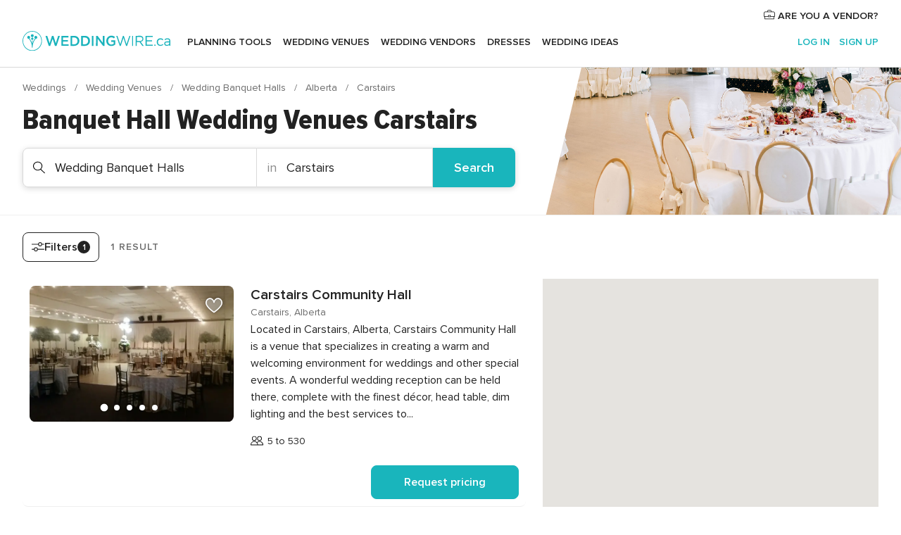

--- FILE ---
content_type: text/javascript; charset=UTF-8
request_url: https://www.weddingwire.ca/builds/desktop/js/symfnw-CA1067142-1-20260115-016_www_m_/WebBundleResponsiveMarketplaceListing.js
body_size: 208146
content:
(function(){var __webpack_modules__={31810:function(F,T,o){var n;(function(){var s=function(r){return s.utils.extend({},s.plugins,new s.Storage().init(r))};s.version="0.4.11",s.utils={extend:function(){for(var r=typeof arguments[0]=="object"?arguments[0]:{},p=1;p<arguments.length;p++)if(arguments[p]&&typeof arguments[p]=="object")for(var c in arguments[p])r[c]=arguments[p][c];return r},each:function(r,p,c){if(this.isArray(r)){for(var a=0;a<r.length;a++)if(p.call(c,r[a],a)===!1)return}else if(r){for(var l in r)if(p.call(c,r[l],l)===!1)return}},tryEach:function(r,p,c,a){this.each(r,function(l,v){try{return p.call(a,l,v)}catch(i){if(this.isFunction(c))try{c.call(a,l,v,i)}catch{}}},this)},registerPlugin:function(r){s.plugins=this.extend(r,s.plugins)},getTypeOf:function(r){return typeof r>"u"||r===null?""+r:Object.prototype.toString.call(r).replace(/^\[object\s(.*)\]$/,function(p,c){return c.toLowerCase()})}};for(var E=["Arguments","Boolean","Function","String","Array","Number","Date","RegExp","Undefined","Null"],g=0;g<E.length;g++)s.utils["is"+E[g]]=function(r){return function(p){return s.utils.getTypeOf(p)===r.toLowerCase()}}(E[g]);s.plugins={},s.options=s.utils.extend({namespace:"b45i1",storages:["local","cookie","session","memory"],expireDays:365,keyDelimiter:"."},window.Basil?window.Basil.options:{}),s.Storage=function(){var r="b45i1"+(Math.random()+1).toString(36).substring(7),p={},c=function(C){var u=s.utils.getTypeOf(C);return u==="string"&&C||u==="number"||u==="boolean"},a=function(C){return s.utils.isArray(C)?C:s.utils.isString(C)?[C]:[]},l=function(C,u,m){var y="";return c(u)?y+=u:s.utils.isArray(u)&&(u=s.utils.isFunction(u.filter)?u.filter(c):u,y=u.join(m)),y&&c(C)?C+m+y:y},v=function(C,u,m){return c(C)?u.replace(new RegExp("^"+C+m),""):u},i=function(C){return JSON.stringify(C)},_=function(C){return C?JSON.parse(C):null},f={engine:null,check:function(){try{window[this.engine].setItem(r,!0),window[this.engine].removeItem(r)}catch{return!1}return!0},set:function(C,u,m){if(!C)throw Error("invalid key");window[this.engine].setItem(C,u)},get:function(C){return window[this.engine].getItem(C)},remove:function(C){window[this.engine].removeItem(C)},reset:function(C){for(var u=0,m;u<window[this.engine].length;u++)m=window[this.engine].key(u),(!C||m.indexOf(C)===0)&&(this.remove(m),u--)},keys:function(C,u){for(var m=[],y=0,P;y<window[this.engine].length;y++)P=window[this.engine].key(y),(!C||P.indexOf(C)===0)&&m.push(v(C,P,u));return m}};return p.local=s.utils.extend({},f,{engine:"localStorage"}),p.session=s.utils.extend({},f,{engine:"sessionStorage"}),p.memory={_hash:{},check:function(){return!0},set:function(C,u,m){if(!C)throw Error("invalid key");this._hash[C]=u},get:function(C){return this._hash[C]||null},remove:function(C){delete this._hash[C]},reset:function(C){for(var u in this._hash)(!C||u.indexOf(C)===0)&&this.remove(u)},keys:function(C,u){var m=[];for(var y in this._hash)(!C||y.indexOf(C)===0)&&m.push(v(C,y,u));return m}},p.cookie={check:function(C){if(!navigator.cookieEnabled)return!1;if(window.self!==window.top){var u="thirdparty.check="+Math.round(Math.random()*1e3);return document.cookie=u+"; path=/",document.cookie.indexOf(u)!==-1}if(C&&C.secure)try{this.set(r,r,C);var m=this.get(r)===r;return this.remove(r),m}catch{return!1}return!0},set:function(C,u,m){if(!this.check())throw Error("cookies are disabled");if(m=m||{},!C)throw Error("invalid key");var y=encodeURIComponent(C)+"="+encodeURIComponent(u);if(m.expireDays){var P=new Date;P.setTime(P.getTime()+m.expireDays*24*60*60*1e3),y+="; expires="+P.toGMTString()}if(m.domain&&m.domain!==document.domain){var k=m.domain.replace(/^\./,"");if(document.domain.indexOf(k)===-1||k.split(".").length<=1)throw Error("invalid domain");y+="; domain="+m.domain}m.sameSite&&["lax","strict","none"].includes(m.sameSite.toLowerCase())&&(y+="; SameSite="+m.sameSite),m.secure===!0&&(y+="; Secure"),document.cookie=y+"; path=/"},get:function(C){if(!this.check())throw Error("cookies are disabled");for(var u=encodeURIComponent(C),m=document.cookie?document.cookie.split(";"):[],y=m.length-1,P;y>=0;y--)if(P=m[y].replace(/^\s*/,""),P.indexOf(u+"=")===0)return decodeURIComponent(P.substring(u.length+1,P.length));return null},remove:function(C){this.set(C,"",{expireDays:-1});for(var u=document.domain.split("."),m=u.length;m>1;m--)this.set(C,"",{expireDays:-1,domain:"."+u.slice(-m).join(".")})},reset:function(C){for(var u=document.cookie?document.cookie.split(";"):[],m=0,y,P;m<u.length;m++)y=u[m].replace(/^\s*/,""),P=y.substr(0,y.indexOf("=")),(!C||P.indexOf(C)===0)&&this.remove(P)},keys:function(C,u){if(!this.check())throw Error("cookies are disabled");for(var m=[],y=document.cookie?document.cookie.split(";"):[],P=0,k,I;P<y.length;P++)k=y[P].replace(/^\s*/,""),I=decodeURIComponent(k.substr(0,k.indexOf("="))),(!C||I.indexOf(C)===0)&&m.push(v(C,I,u));return m}},{init:function(C){return this.setOptions(C),this},setOptions:function(C){this.options=s.utils.extend({},this.options||s.options,C)},support:function(C){return p.hasOwnProperty(C)},check:function(C){return this.support(C)?p[C].check(this.options):!1},set:function(C,u,m){if(m=s.utils.extend({},this.options,m),!(C=l(m.namespace,C,m.keyDelimiter)))return!1;u=m.raw===!0?u:i(u);var y=null;return s.utils.tryEach(a(m.storages),function(P,k){return p[P].set(C,u,m),y=P,!1},null,this),y?(s.utils.tryEach(a(m.storages),function(P,k){P!==y&&p[P].remove(C)},null,this),!0):!1},get:function(C,u){if(u=s.utils.extend({},this.options,u),!(C=l(u.namespace,C,u.keyDelimiter)))return null;var m=null;return s.utils.tryEach(a(u.storages),function(y,P){if(m!==null)return!1;m=p[y].get(C,u)||null,m=u.raw===!0?m:_(m)},function(y,P,k){m=null},this),m},remove:function(C,u){u=s.utils.extend({},this.options,u),(C=l(u.namespace,C,u.keyDelimiter))&&s.utils.tryEach(a(u.storages),function(m){p[m].remove(C)},null,this)},reset:function(C){C=s.utils.extend({},this.options,C),s.utils.tryEach(a(C.storages),function(u){p[u].reset(C.namespace)},null,this)},keys:function(C){C=C||{};var u=[];for(var m in this.keysMap(C))u.push(m);return u},keysMap:function(C){C=s.utils.extend({},this.options,C);var u={};return s.utils.tryEach(a(C.storages),function(m){s.utils.each(p[m].keys(C.namespace,C.keyDelimiter),function(y){u[y]=s.utils.isArray(u[y])?u[y]:[],u[y].push(m)},this)},null,this),u}}},s.memory=new s.Storage().init({storages:"memory",namespace:null,raw:!0}),s.cookie=new s.Storage().init({storages:"cookie",namespace:null,raw:!0}),s.localStorage=new s.Storage().init({storages:"local",namespace:null,raw:!0}),s.sessionStorage=new s.Storage().init({storages:"session",namespace:null,raw:!0}),window.Basil=s,n=function(){return s}.call(T,o,T,F),n!==void 0&&(F.exports=n)})()},32905:function(F,T,o){"use strict";var n=o(79186),s=o(86270),E=o(47758),g=o(52178),r=o(63288),p=o(5468),c=o(94091),a=o(46392),l=o(8690);T.Z=(()=>{const v=()=>{if(!g.Z.get("common.platform.isApp"))return!1;if(n.Z.isAndroid())window.androidAppUsersProxy.isLogged(!0);else if(n.Z.isIOS()){const G="LOGIN_COOKIES",H={UC:s.Z.getCookie("UC")||"",GUID:s.Z.getCookie("GUID"),USER_ID:s.Z.getCookie("USER_ID"),USER_TIPO:s.Z.getCookie("USER_TIPO"),PHPSESSID:s.Z.getCookie("PHPSESSID"),"tkww-access-token":s.Z.getCookie("tkww-access-token")||"","tkww-refresh-token":s.Z.getCookie("tkww-refresh-token")||""},X=window.AppUsersPrepareData(H);window.iOSAppUsersProxyCommon(G+"|"+X+"|||")}},i=G=>(G=encodeURIComponent(JSON.stringify(G)).replace(/%([0-9A-F]{2})/g,function(X,pe){return String.fromCharCode("0x"+pe)}),window.btoa(G)),_=G=>{if(!!G)if(n.Z.isIOS10())window.location="js-request-bodas://"+G;else{G=G.split("|").join("%7C");let H=document.createElement("IFRAME");H.setAttribute("src","js-request-bodas://"+G),H.setAttribute("height","0"),H.setAttribute("width","0"),document.documentElement.appendChild(H),H.parentNode.removeChild(H),H=null}};return{iOSAppUsersProxyCommon:_,iOSAppUsersProxyUploader:(G,H,X,pe)=>{_(G+"|"+H+"|"+X+"|"+pe+"|")},iOSAppUsersProxyShowToast:G=>{_("SHOW_TOAST|"+G+"|||")},iOSAppUsersProxyAppShowBars:G=>{_("SHOW_BARS|"+G+"|||")},iOSAppUsersProxyGoogleLogin:()=>{_("GOOGLE_LOGIN||||")},iOSAppUsersProxyGoogleInfo:G=>{_("GOOGLE_INFO|"+G+"|||")},iOSAppUsersProxyDidLogin:()=>{_("USER_DIDLOGIN||||")},AppUsersLogin:v,AppUsersPrepareData:i,iOSAppUsersProxyShowNativeLogin:G=>{G=G||"",_("SHOW_NATIVE_LOGIN|"+G+"|||")},iOSAppUsersProxyAppleLogin:()=>{_("APPLE_LOGIN||||")},iOSAppUsersProxyAppleInfo:G=>{_("APPLE_INFO|"+G+"|||")},iOSAppUsersProxyFacebookLogin:G=>{_(G+"||||")},iOSAppUsersProxyFacebookInfo:G=>{_("FACEBOOK_INFO|"+G+"|||")},iOSAppUsersProxyGallery:(G,H)=>{_(G+"|"+H+"|||")},iOSAppUsersProxyViewRealWedding:G=>{if(!G)return;const H=G.toString(),X=JSON.stringify({realWeddingID:H,checkedVal:!0});_("HAPPY_MOMENTS_RW_VIEW|"+window.btoa(X)+"|||")},AppUsersSocialShare:G=>{const H="SHARE";G=encodeURIComponent(JSON.stringify(G)).replace(/%([0-9A-F]{2})/g,function(he,Le){return String.fromCharCode("0x"+Le)});const X=window.btoa(G);n.Z.isAndroid()?window.androidAppUsersProxy.appShare(H,X):_(H+"|"+X+"|||")},iOSAppUsersPusherHide:G=>{if(n.Z.isIOS10()){const H=document.createElement("IFRAME");H.setAttribute("id","app-pusher-hide-ios10"),H.setAttribute("height","0"),H.setAttribute("width","0"),H.setAttribute("style","visibility:hidden;display:none"),document.documentElement.appendChild(H);let X=document.getElementById("app-pusher-hide-ios10");X=X.contentWindow||X.contentDocument.document||X.contentDocument,X.document.open(),X.document.write('<script>window.location = "js-request-bodas://'+G+'";<\/script>'),X.document.close()}else _(G)},mobile_appusers_reviewRemovePhotoZeroResults:()=>{const G=document.querySelector(".app-mobile-gallery-zero-results");G&&G.remove()},mobile_common_geoLocation:G=>{if(!G)return;E.Z.success(G);const H=document.querySelector(".app-searcher-modal"),X=H.querySelector('[name="long"]'),pe=H.querySelector('[name="lat"]'),he=H.querySelector('[name="geoloc"]');X.value=G.coords.longitude,pe.value=G.coords.latitude,he.value=1,H.submit()},mobile_appusers_trackAnalyticsSlider:(G,H,X,pe={})=>{new window.Image().src="https://"+window.globals.subdomain+"/traces.php?r="+Math.random()+"&e=EmpPages&id="+G},iOSAppUsersProxyVendorBooked:(G,H)=>{const X=JSON.stringify({idVendor:String(G),checkedVal:H});_("HAPPY_MOMENTS_VENDOR_BOOKED|"+window.btoa(X)+"|||")},appUsersShowConsent:()=>{n.Z.isAndroid()?window.androidAppUsersProxy.openConsent():_("SHOW_CONSENT||||")},socialLoginDone:(G,H,X={})=>{X=JSON.parse(X);const pe={google:1,facebook:2,apple:3};let he=document.querySelector(".app-auth-modal-form");X.section&&X.section==="landing_tools"&&(he=document.querySelector(".app-landing-tools-auth")),!X.section&&X.type==="login"&&(he=document.querySelector(".app-auth-form-login"));const Le=document.querySelector(".expertAdvice");Le&&(he=Le.querySelector(".app-auth-container"));const De={};switch(Le&&X.type==="login"&&(De.onUnregisteredLogin=()=>{window.app.event.emit("expertAdvice::unregisteredLogin")},De.signupModalPlaceholder=Le.querySelector(".app-sign-up-step")),parseInt(H)){case pe.google:new a.Z({url:"/auth/google/login",params:{idToken:encodeURIComponent(G)},responseType:"json"}).send().then(Ue=>{new c.Z(he,X.type,De).initializeFromApp(Ue)});break;case pe.facebook:new a.Z({url:"/com-FbLoginRun.php",params:{access_token:encodeURIComponent(G)},responseType:"json"}).send().then(Ue=>{new p.Z(he,X.type,De).initializeFromApp(Ue)});break;case pe.apple:new a.Z({url:"/auth/apple/login",params:{idToken:encodeURIComponent(G)},responseType:"json"}).send().then(Ue=>{Ue.idToken=encodeURIComponent(G),Ue.loginResult=Ue.result,new r.Z(he,X.type,De).initializeFromApp(Ue)});break}},appUsersShowLoginLayer:G=>{G=window.btoa(JSON.stringify(G)),n.Z.isAndroid()?window.androidAppUsersProxy.openLogin(G):_("OPEN_LOGIN|"+G+"|||")},ensureAppLogin:(G,H,X,pe,he,Le)=>{if(!g.Z.get("common.platform.isApp")||window.isLogged)return;he=he||"",Le=Le||"";const De=H==="user"?365:14;s.Z.setPersistent("UC",pe,De),s.Z.setPersistent("USER_ID",G,De),s.Z.setPersistent("USER_TIPO",H,De),he!==""&&Le!==""&&(s.Z.setPersistent("tkww-access-token",he,De),s.Z.setPersistent("tkww-refresh-token",Le,De)),window.isLogged=!0},AppUsersHappyMoment:(G,H,X=null)=>{if(n.Z.isAndroid())window.androidAppUsersProxy.happyMoment(G,H);else if(n.Z.isIOS()){const pe="HAPPY_MOMENT",he=JSON.stringify({type:G,tracking:H,params:X});_(pe+"|"+window.btoa(he)+"|||")}},AppShareStorefront:({text:G,dialogTitle:H,subject:X,gaTrackClick:pe})=>{const he={actionType:"share",action:{text:G,dialogTitle:H,subject:X,gaTrackClick:pe}};n.Z.isAndroid()?window.androidAppUsersProxy.navBarActionItem(window.btoa(unescape(encodeURIComponent(JSON.stringify(he))))):n.Z.isIOS()&&_("NAVBAR_ACTION_ITEM"+"|"+window.btoa(unescape(encodeURIComponent(JSON.stringify(he))))+"|||")},iOSAppUsersProxyDirectoryFilters:()=>{var G;if(!l.Z.isApp())return;const H=parseInt(((G=document.querySelector(".app-filter-number-applied-filters"))==null?void 0:G.textContent)||0);if(n.Z.isAndroid()&&g.Z.get("common.platform.apps.usersApp.proxy.isListingCounterFiltersEnabled")){const X={actionType:"javascript",buttonIcon:"filter",buttonBadgeNumber:H,action:{jsAction:"var event = new CustomEvent('CatalogFilters::openMenu'); document.body.dispatchEvent(event);"}};window.androidAppUsersProxy.navBarActionItem(window.btoa(unescape(encodeURIComponent(JSON.stringify(X)))))}else if(n.Z.isIOS()){const X="JAVASCRIPT_NAVBAR",pe="var event = new CustomEvent('CatalogFilters::openMenu'); document.body.dispatchEvent(event);",he="filter",Le=JSON.stringify({appliedFilterCount:H});_(X+"|"+window.btoa(pe)+"|||"+he+"|"+window.btoa(Le))}}}})()},41261:function(F,T){"use strict";T.Z={PHONE:"480",TABLET:"768",DESKTOP:"1024",LARGE_DESKTOP:"1200"}},94819:function(F,T,o){"use strict";var n=o(86270);class s{static init(g=null){return g===null&&(g=n.Z.getCookie("GUID"),g==null&&(g=s.guidGenerator(),n.Z.setPersistent("GUID",g))),g}static guidGenerator(){const g=function(){return Math.floor((1+Math.random())*65536).toString(16).substring(1)},r=new Date;return g()+g()+"-"+g()+"-"+g()+"-"+g()+"-"+g()+g()+g()+"-"+r.getTime()}}T.Z=s},41648:function(F,T,o){"use strict";var n=o(57853);class s{constructor(g){this.availabilityElement=g}initialize(){this.availabilityElement.addEventListener("mouseenter",()=>{const g=new n.Z(this.availabilityElement);g.initialize(),g.show()},{once:!0})}}T.Z=s},62083:function(F,T,o){"use strict";var n=o(60811),s=o(30942),E=o(28338),g=o(46392),r=o(83278),p=o(51246),c=o(8690),a=o(71970),l=o(74729),v=o(8243),i=o(64776),_=o(6750),f=o(22358),C=o(97693),u=o(8728);const m="multi_category_lead_modal",y="redirect_to_url",P="multi_category_lead_modal_multi_step";class k{constructor({placeholder:O,html:h,openModal:w=!1,modalSize:M=n.X.default}){this.placeholder=O,this.modalPlaceholder=null,this.html=h,this.openModal=w,this.stepper=null,this.originalOnPopState=null,this.modal=null,this.modalSize=M,this.dataCollectorTracking=null,this.features=new i.Z,this.skipButton=null,this.saveButton=null}get _getDOMClasses(){return{messageHint:".app-data-collector-message .app-textarea-bottom-hint",skip:".app-data-collector-skip",save:".app-data-collector-save",services:".app-data-collector-services",styles:".app-data-collector-styles",dataCollector:".app-data-collector",dataCollectorModal:"dataCollectorModal",originLeadId:".app-data-collector-origin-lead-id",isWithFlexibleDates:".app-data-collector-is-with-flexible-dates",saveSuccessful:".app-save-successful",modalFullscreen:".modalFullscreen__content",modalClose:".app-modal-close"}}preventBackBrowser(){window.history.pushState(null,null,window.location.href),this.originalOnPopState=window.onpopstate,window.onpopstate=()=>{var O;window.history.go(1),(O=this.stepper)!=null&&O.isShowingLastStep()?setTimeout(()=>{this.goBack()},100):setTimeout(()=>{this.modal.close({force:!0})},100)}}bindToggleButton(O,h){const w=this.placeholder.querySelector(O);if(!w)return!1;new E.Z(w,{},h).init()}bindTextareaCharactersCount(){const O=this.placeholder.querySelector(this._getDOMClasses.messageHint);this.placeholder.message.addEventListener("keyup",h=>{O.innerHTML=`${h.target.value.length}/${h.target.maxLength}`})}bindElements(){const O=this.placeholder.dataset.multiStep==="1";O&&this.bindSteps(),O&&this.preventBackBrowser(),this.skipButton=this.placeholder.querySelector(this._getDOMClasses.skip),this.skipButton.addEventListener("click",()=>{this.onSkip()}),this.saveButton=this.placeholder.querySelector(this._getDOMClasses.save),this.saveButton.addEventListener("click",()=>{this.onSave()}),this.bindToggleButton(this._getDOMClasses.services),this.bindToggleButton(this._getDOMClasses.styles,3),this.bindTextareaCharactersCount()}bindSteps(){this.stepper=new s.Z(this.placeholder,{classNameBase:"app-data-collector-stepper",steps:[{},{backButton:{onClick:()=>{this.goBack()}}}]}),this.stepper.initialize()}onMcvrmModalClose(O){var h;const w=O.querySelector(this._getDOMClasses.modalClose);(h=w?.dataset)!=null&&h.href&&(window.location.href=w.dataset.href)}openMcvrmModal(O){const h={categoriesSlider:{arrows:{containerLeftMargin:12}}};new a.Z(!0,M=>{this.onMcvrmModalClose(M)},h).initialize(O)}openMcvrmModalMultiStep(O){const h=C.Z.isMobile();new u.Z(h).initialize(O)}goNextStep(){const O=this.modalPlaceholder.querySelector(this._getDOMClasses.originLeadId),h=this.modalPlaceholder.querySelector(this._getDOMClasses.isWithFlexibleDates),w={originLeadId:O.value,isOriginLeadWithFlexibleDates:h.value};new g.Z({url:"/data-collector/next-step",params:w,method:"GET",responseType:"json"}).send().then(L=>{c.Z.isMobile()?L.nextStep.type===y?window.location=L.nextStep.redirectUrl:L.nextStep.type===m?(this.modal.close({force:!0}),this.openMcvrmModal(L.nextStep.html)):L.nextStep.type===P&&(this.modal.close({force:!0}),this.openMcvrmModalMultiStep(L.nextStep.html)):(this.modal.close({force:!0}),new p.Z().process(L.nextStep))})}goBack(){this.dataCollectorTracking.onBack(),this.stepper.showPrevStep()}sendCollectedData(){const O=r.Z.serialize(this.placeholder);return new g.Z({url:this.placeholder.action,params:O,method:"POST",responseType:"json"}).send()}getCurrentStepNum(){if(this.stepper)return this.stepper.getCurrentStepId()+1}showSuccessToast(){const O=document.querySelector(this._getDOMClasses.saveSuccessful);new _.Z({data:O.innerHTML,timeToRemove:3e3,template:f.Z}).open()}onSkip(){this.dataCollectorTracking.onSkip(this.getCurrentStepNum()),this.stepper&&!this.stepper.isShowingLastStep()?this.stepper.showNextStep():(this.saveButton.setAttribute("disabled",""),this.skipButton.setAttribute("disabled",""),this.goNextStep())}onSave(){this.dataCollectorTracking.onSave(this.getCurrentStepNum()),(!this.stepper||this.stepper.isShowingLastStep())&&(this.saveButton.classList.add("loading"),this.skipButton.setAttribute("disabled","")),this.sendCollectedData().then(()=>{c.Z.isMobile()&&(!this.stepper||this.stepper.isShowingLastStep())&&this.showSuccessToast(),this.stepper&&!this.stepper.isShowingLastStep()?this.stepper.showNextStep():this.goNextStep()})}initialize(){this.dataCollectorTracking=new l.Z(this.features.is("isVendorListing")?v.aP.listing:v.aP.storefront),this.openModal?this.modal=(0,n.Z)(this.modalSize,{html:this.html,closeable:!1,extraClass:this._getDOMClasses.dataCollectorModal,onAfter:O=>{this.modalPlaceholder=O,this.placeholder=this.modalPlaceholder.querySelector(this._getDOMClasses.dataCollector),this.bindElements(),this.dataCollectorTracking.onShow()},onClose:()=>{window.onpopstate=this.originalOnPopState}}):this.bindElements()}}T.Z=k},74729:function(F,T,o){"use strict";var n=o(15451),s=o(8243),E=o(38069),g=o(8690),r=Object.defineProperty,p=Object.getOwnPropertySymbols,c=Object.prototype.hasOwnProperty,a=Object.prototype.propertyIsEnumerable,l=(_,f,C)=>f in _?r(_,f,{enumerable:!0,configurable:!0,writable:!0,value:C}):_[f]=C,v=(_,f)=>{for(var C in f||(f={}))c.call(f,C)&&l(_,C,f[C]);if(p)for(var C of p(f))a.call(f,C)&&l(_,C,f[C]);return _};class i{constructor(f){this.defaultOptions={category:s.WD.dataCollector,action:E.aU.click,section:s.$0.dataCollector,selection:s.$0.dataCollector,hasOrigin:!1,origin:f}}doTrack(f){const C=v(v({},this.defaultOptions),f);new n.Z(C).initialize()}onShow(){const f={action:E.aU.show,nonInteraction:1};this.doTrack(f)}onSave(f){const C={action:E.aU.click,interaction:s.U4.save};f&&(C.origin=`step_${f}`),this.doTrack(C)}onSkip(f){const C={action:E.aU.click,interaction:s.U4.skip};f&&(C.origin=`step_${f}`),this.doTrack(C)}onBack(){const f={action:E.aU.click,origin:s.U4.step2,interaction:s.U4.back};this.doTrack(f)}}T.Z=i},29306:function(F,T,o){"use strict";var n=o(57853),s=o(46392);class E{constructor(r,p){this.dealElement=r,this.vendorId=p}initialize(){this.dealElement.addEventListener("mouseenter",()=>{this.ajax=new s.Z({url:"/listing/layer/deal",params:{vendorId:this.vendorId},responseType:"json"}),this.ajax.send().then(r=>{const p=new n.Z(this.dealElement,{createOnTheFly:!0,data:{title:r.categoryName,text:r.title,linkUrl:r.url,linkText:r.description}});p.initialize(),p.show()})},{once:!0})}}T.Z=E},75866:function(F,T,o){"use strict";var n=o(8783),s=o(71862),E=o(28338),g=o(46182),r=o(42151),p=o(24688),c=o(32096),a=o(52599),l=o(46009),v=o(86270),i=o(79186),_=o(7891),f=o(32905),C=o(8690),u=o(92012),m=o(42629),y=Object.defineProperty,P=Object.defineProperties,k=Object.getOwnPropertyDescriptors,I=Object.getOwnPropertySymbols,O=Object.prototype.hasOwnProperty,h=Object.prototype.propertyIsEnumerable,w=(V,x,N)=>x in V?y(V,x,{enumerable:!0,configurable:!0,writable:!0,value:N}):V[x]=N,M=(V,x)=>{for(var N in x||(x={}))O.call(x,N)&&w(V,N,x[N]);if(I)for(var N of I(x))h.call(x,N)&&w(V,N,x[N]);return V},L=(V,x)=>P(V,k(x));const b=new l.Z;class A{constructor({modalInstance:x,modalContent:N,userName:j="",userEmail:z="",onNotNow:q=()=>{},variantName:K,showConfirmationToast:Y=!0,onScheduleFinished:se=()=>{},onLogged:ie=()=>{},hideLearnMore:_e}){this.modalInstance=x,this.modalContent=N,this.name=j,this.email=z,this.onNotNow=q,this.variantName=K,this.form=this.modalContent.querySelector(b._getDOMClasses.form),this.stepperContainer=this.modalContent.querySelector(b._getDOMClasses.stepper),this.htmlSteps={},this.stepper=null,this.currentTimeout=null,this.calendlyUtils=null,this.tracking=new g.Z,this.delightFulShown=!1,this.showConfirmationToast=Y,this.onScheduleFinished=se,this.isUS=this.form.isUS.value==="1",this.isLogged=Boolean(this.form.userName.value),this.onLogged=ie,this.authInitialized=!1,this.hideLearnMore=_e}initPlanningAdviceStepBehaviour(){const x=this.stepperContainer.querySelector(b._getDOMClasses.mainOptionsField),N=this.stepperContainer.querySelector(b._getDOMClasses.otherOptionsField),j=b.getNextActionButton(this.htmlSteps[u.wO]),z=b.getToggleButtonMultiInputs(x),q=b.getToggleButtonMultiInputs(N);let K,Y;K=new E.Z(x,{onButtonClick:()=>{b.onSelectPlanningAdviceOption(z,j,Y)}}),K.init(),Y=new E.Z(N,{onButtonClick:()=>{b.onSelectPlanningAdviceOption(q,j,K)}}),Y.init()}initPlanningAdviceStepUSBehaviour(){const x=this.stepperContainer.querySelector(b._getDOMClasses.mainOptionsField),N=b.getNextActionButton(this.htmlSteps[u.Vk]),j=b.getToggleButtonMultiInputs(x);new E.Z(x,{onButtonClick:()=>{b.onSelectPlanningAdviceOption(j,N)}}).init()}initSignUpBehaviour(){const x=new c.Z(this.htmlSteps[u._5].querySelector(b._getDOMClasses.authContainer),{renderedStyles:{width:this.htmlSteps[u._5].querySelector(b._getDOMClasses.socialButtons).offsetWidth}});if(!x)return;x.initialize(),this.htmlSteps[u._5].querySelector(".app-auth-form-signup").addEventListener("submit",j=>{const z=j.target.querySelector(".app-auth-signup-email").value;this.tracking.doTrackOnSubmit(z)});const N=this.htmlSteps[u._5].querySelector(b._getDOMClasses.authSwitch);N&&N.addEventListener("click",()=>{this.stepper.showNextStep(u.xr)})}initLogInBehaviour(){const x=new a.Z(this.htmlSteps[u.xr].querySelector(b._getDOMClasses.authContainer),{renderedStyles:{width:this.htmlSteps[u._5].querySelector(b._getDOMClasses.socialButtons).offsetWidth},signupModalPlaceholder:this.htmlSteps[u._5].querySelector(b._getDOMClasses.authContainer),onUnregisteredLogin:()=>{this.stepper.showPrevStep(u._5)}});if(!x)return;x.initialize();const N=this.htmlSteps[u.xr].querySelector(b._getDOMClasses.authSwitch);N&&N.addEventListener("click",()=>{this.stepper.showPrevStep()}),window.app.event.on("expertAdvice::unregisteredLogin",()=>{this.stepper.showPrevStep()})}bindAuthListener(){window.app.event.on("Auth::Done",()=>{m.Z.setLogged(),b.sendStepData({stepName:this.stepper.getCurrentStep().id,extraData:{userId:v.Z.getCookie("USER_ID"),answers:JSON.stringify([""])},expertAdviceData:this}),C.Z.isApp()&&(i.Z.isIOS()&&(_.Z.set("showExpertAdvice",1),f.Z.iOSAppUsersProxyDidLogin()),f.Z.AppUsersLogin()),this.onLogged(),this.stepper.showNextStep(u._J)})}initWeddingStyleStepBehaviour(){const x=b.getNextActionButton(this.htmlSteps[u.BI]),N=this.stepperContainer.querySelector(b._getDOMClasses.styleOptionsField),j=b.getToggleButtonMultiInputs(N);new E.Z(N,{onButtonClick:q=>{j.some(se=>se.checked)?x.disabled=!1:x.disabled=!0;const K=q.currentTarget,Y=q.currentTarget.querySelector("input");this.tracking.doTrackOnStyleSelect(K.dataset.value,Y.checked)}}).init()}initWeddingBudgetStepBehaviour(){const x=b.getNextActionButton(this.htmlSteps[u.I5]);[...this.stepperContainer.querySelectorAll(b._getDOMClasses.budgetInputs)].forEach(j=>{j.addEventListener("click",()=>{x.disabled=!1})})}initAllSetStepBehaviour(){const x=b.getNextActionButton(this.htmlSteps[u.U1]),N=this.form.agreeTerms;N&&N.addEventListener("click",j=>{x.disabled=!j.target.checked})}initFeedbackStepBehaviour(){const x=b.getNextActionButton(this.htmlSteps[u.eu]),N=this.stepperContainer.querySelector(b._getDOMClasses.textareaInput);N&&N.addEventListener("keyup",j=>{j.target.value.length>u.Pd?x.disabled=!1:x.disabled=!0})}bindAllCloseModalIcons(){[...this.modalContent.querySelectorAll(b._getDOMClasses.closeIcon)].forEach(N=>{N.addEventListener("click",()=>{this.modalInstance.close()})})}initCalendly(){const x=this.modalContent.querySelector(b._getDOMClasses.calendly),N=x.dataset.url,j={name:this.name,email:this.email,location:1},z={"calendly.event_type_viewed":q=>{this.tracking.doTrackOnCalendlyStep("step_1")},"calendly.date_and_time_selected":q=>{this.tracking.doTrackOnCalendlyStep("step_2")},"calendly.event_scheduled":q=>{this.tracking.doTrackOnCalendlyStep("schedule_event"),b.sendStepData({stepName:u.t5,extraData:{scheduleUrl:q.payload.event.uri},expertAdviceData:this}),this.onScheduleFinished()}};this.calendlyUtils=new r.Z({htmlSection:x,url:N,prefill:j,listeners:z}),this.calendlyUtils.initialize()}initTimeoutBar(x){const N=this.htmlSteps[x].querySelector(b._getDOMClasses.timeoutBar);if(!N)return;new p.Z(3,N).start()}changeModalSize(x,N=0){const j={[u.wO]:{height:"44rem"},[u.Gs]:{height:"45rem",width:"62.5rem"}},z={[u.wO]:{height:"100%"}},q=window.innerWidth<768?z:j;q[x]&&setTimeout(()=>{Object.keys(q[x]).forEach(K=>{this.modalContent.firstElementChild.style[K]=q[x][K]})},N)}getSteps(x){let N={[u._J]:{id:u._J,onStepLoad:()=>{this.initTimeoutBar(u._J),this.currentTimeout=setTimeout(()=>{this.stepper.showNextStep()},u.Oh)},actions:{letsGo:()=>{clearTimeout(this.currentTimeout),this.stepper.showNextStep()}}},[u.I5]:{id:u.I5,actions:{closeIcon:()=>{this.tracking.doTrackOnClose(u.I5)},skipQuestion:()=>{this.htmlSteps[u.I5].querySelector(u.C3).checked=!0,b.sendStepData({stepName:u.I5,expertAdviceData:this}),this.stepper.showNextStep()},back:()=>{this.stepper.showPrevStep(),this.tracking.doTrackOnBackStep(u.I5)},next:()=>{b.sendStepData({stepName:u.I5,expertAdviceData:this}),this.stepper.showNextStep(),this.tracking.doTrackOnNextStep(u.I5)}}},[u.U1]:{id:u.U1,actions:{next:()=>{b.sendStepData({stepName:u.U1,expertAdviceData:this}),this.stepper.showNextStep()}}},[u.Gs]:{id:u.Gs,onStepLoad:()=>{this.initCalendly(),this.changeModalSize(u.Gs,500)},actions:{closeIcon:()=>{this.tracking.doTrackOnClose(u.Gs)}}},[u.kr]:{id:u.kr,onStepLoad:()=>{b.sendStepData({stepName:u.t5,expertAdviceData:this})},actions:{close:()=>{this.onScheduleFinished(),this.modalInstance.close()}}}};return x?L(M({},N),{[u.$x]:{id:u.$x,onStepLoad:()=>{if(this.changeModalSize(u.wO),this.initToast(this.htmlSteps[u.$x].querySelector(b._getDOMClasses.toast)),this.hideLearnMore){const j=this.htmlSteps[u.$x].querySelector(b._getDOMClasses.learnMore);j&&(j.style.display="none")}},actions:{next:()=>{this.variantName===u.c7?this.stepper.showNextStep(u.zi):this.isLogged?this.stepper.showNextStep(u._J):this.stepper.showNextStep(u._5),this.tracking.doTrackOnNextStep(u.$x)}}},[u._5]:{id:u._5,onStepLoad:()=>{setTimeout(()=>{!this.authInitialized&&this.initSignUpBehaviour(),!this.authInitialized&&this.initLogInBehaviour(),this.authInitialized=!0},500)}},[u.xr]:{id:u.xr},[u.Vk]:{id:u.Vk,actions:{closeIcon:()=>{this.tracking.doTrackOnClose(u.Vk),this.onNotNow()},next:()=>{b.sendStepData({stepName:u.Vk,expertAdviceData:this}),this.tracking.doTrackOnNext(),this.stepper.showNextStep()}}}}):L(M({},N),{[u.wO]:{id:u.wO,onStepLoad:()=>{this.changeModalSize(u.wO),this.initToast(this.htmlSteps[u.wO].querySelector(b._getDOMClasses.toast))},actions:{closeIcon:()=>{this.tracking.doTrackOnClose(u.wO),this.onNotNow()},notNowThanks:()=>{b.sendStepData({stepName:u.wO,extraData:{answers:JSON.stringify([u.On])},expertAdviceData:this}),this.tracking.doTrackOnNotNow(),this.onNotNow()},next:()=>{b.sendStepData({stepName:u.wO,expertAdviceData:this}),this.tracking.doTrackOnNext(),this.variantName===u.c7?this.stepper.showNextStep(u.zi):this.form[u.IX].checked?this.stepper.showNextStep(u.fg):this.delightFulShown?this.stepper.showNextStep(u.wt):(this.stepper.showNextStep(u.XB),this.delightFulShown=!0)}}},[u.BI]:{id:u.BI,actions:{closeIcon:()=>{this.tracking.doTrackOnClose(u.BI)},back:()=>{this.stepper.showPrevStep(u.wO),this.tracking.doTrackOnBackStep(u.BI)},next:()=>{b.sendStepData({stepName:u.BI,expertAdviceData:this}),this.stepper.showNextStep(),this.tracking.doTrackOnNextStep(u.BI)}}},[u.eu]:{id:u.eu,actions:{closeIcon:()=>{this.tracking.doTrackOnClose(u.eu)},back:()=>{this.stepper.showPrevStep(),this.tracking.doTrackOnBackStep(u.eu)},next:()=>{b.sendStepData({stepName:u.eu,expertAdviceData:this}),this.stepper.showNextStep(),this.tracking.doTrackOnNextStep(u.eu)}}}})}initStepper(){if(!this.stepperContainer)return;const x={steps:this.getSteps(this.isUS),flux:b.getFlux(this.isUS)};this.stepper=new n.Z(this.stepperContainer,x),this.stepper.initialize()}preventSubmit(){this.form.addEventListener("submit",x=>{x.preventDefault()})}initToast(x){x&&this.showConfirmationToast&&new s.Z(x).init()}unbindCalendlyListeners(){this.calendlyUtils&&this.calendlyUtils.unbindListeners()}initTracking(){this.tracking.doTrackOnAppear()}initStepsBehaviour(){this.isUS?(this.initPlanningAdviceStepUSBehaviour(),!this.isLogged&&this.bindAuthListener()):(this.initPlanningAdviceStepBehaviour(),this.initWeddingStyleStepBehaviour(),this.initFeedbackStepBehaviour()),this.initWeddingBudgetStepBehaviour(),this.initAllSetStepBehaviour()}initialize(){b.getHtmlSteps(this.stepperContainer,this.htmlSteps),this.preventSubmit(),this.bindAllCloseModalIcons(),this.initStepper(),b.setCookie(),this.initStepsBehaviour(),this.initTracking()}}T.Z=A},92012:function(F,T,o){"use strict";o.d(T,{$x:function(){return _},Aq:function(){return O},BI:function(){return g},C3:function(){return b},Gs:function(){return c},I5:function(){return r},IX:function(){return L},Mw:function(){return M},Oh:function(){return A},On:function(){return i},Pd:function(){return I},U1:function(){return p},Vk:function(){return s},XB:function(){return m},_5:function(){return f},_J:function(){return E},c7:function(){return u},eL:function(){return h},eu:function(){return a},fg:function(){return P},kr:function(){return v},lZ:function(){return w},t5:function(){return l},wO:function(){return n},wt:function(){return y},xr:function(){return C},zi:function(){return k}});const n="PLANNING_ADVICE",s="PLANNING_ADVICE_US",E="onIt",g="WEDDING_STYLE",r="BUDGET",p="ALL_SET",c="calendly",a="FEEDBACK",l="APPOINTMENT",v="emailInformation",i="notNow",_="FREE_ACCESS",f="SIGN_UP",C="LOG_IN",u="variant",m="mainFlow",y="mainFlowNoDelightFul",P="feedbackFlow",k="shortFlow",I=4,O="EXPERT_ADVICE",h="EXPERT_ADVICE_SCHEDULED",w=1,M=7,L="other[0]",b='input[value="-"]',A=3500},14556:function(F,T,o){"use strict";var n=o(46392),s=o(86270),E=o(60811),g=o(75866),r=o(92012),p=o(26502),c=o(8690),a=o(86210),l=o(7891);class v{constructor(){this.modal=null,this.expertAdviceInstance=null,this.tracking=new p.Z,this.linkButtons=null,this.hasBeenLogged=null}get _getDOMClasses(){return{expertAdviceLink:".app-expert-advice-link"}}getExpertAdviceContent(_,f){return new n.Z({url:"/wedding-planner-modal",responseType:"json",params:{userId:_,regionId:f}}).send()}openExpertAdviceModal(_,f,C,u){this.getExpertAdviceContent(_,f).then(m=>{!m.html||(this.modal=(0,E.Z)(E.X.default,{html:m.html,extraClassContent:"app-lead-form-modal-content animateMaximized expertAdvice__modal-content expertAdvice__modal-isolated",onBefore:()=>{c.Z.isApp()&&(a.Z.hideAllBars(),a.Z.hidePusher())},onAfter:y=>{const P=y.querySelector("#expertAdviceForm");this.expertAdviceInstance=new g.Z({modalInstance:this.modal,modalContent:y,userName:P.userName.value,userEmail:P.userEmail.value,showConfirmationToast:!1,variantName:C,hideLearnMore:u,onScheduleFinished:()=>{this.disableLinkButton(),s.Z.setPersistent(r.eL,"1")},onLogged:()=>{this.hasBeenLogged=!0}}),this.expertAdviceInstance.initialize()},onClose:()=>{this.expertAdviceInstance&&this.expertAdviceInstance.unbindCalendlyListeners(),c.Z.isApp()&&(a.Z.showAllBars(),a.Z.showPusher()),this.hasBeenLogged&&window.location.reload()}}))})}disableLinkButton(){this.linkButtons.length>0&&this.linkButtons.forEach(_=>{_.nodeName==="BUTTON"?_.disabled=!0:_.classList.add("disabled")})}bindLinkButton(_,f){this.linkButtons=document.querySelectorAll(this._getDOMClasses.expertAdviceLink),this.linkButtons.length>0&&this.linkButtons.forEach(C=>{C.addEventListener("click",u=>{var m,y;C.classList.contains("disabled")||(this.tracking.doTrackOnClickLink(C.dataset.trackingOrigin,C.dataset.trackingInteraction),this.openExpertAdviceModal(_,f,(m=u.target.dataset)==null?void 0:m.variant,((y=u.target.dataset)==null?void 0:y.hideLearnMore)==="1"))})})}recoverState(_,f){var C,u;if(!c.Z.isApp())return;const m=l.Z.get("showExpertAdvice"),y=(u=(C=this.linkButtons[0])==null?void 0:C.dataset)==null?void 0:u.variant;m&&(this.openExpertAdviceModal(_,f,y),l.Z.clear("showExpertAdvice"))}initialize(){let _=null;const f=JSON.parse(s.Z.getCookie("lusl"));f!==null&&typeof f.id<"u"&&(_=f.id);const C=s.Z.getCookie("USER_ID");this.bindLinkButton(C,_),this.recoverState(C,_)}}T.Z=v},46009:function(F,T,o){"use strict";var n=o(92012),s=o(46392),E=o(86270),g=Object.defineProperty,r=Object.getOwnPropertySymbols,p=Object.prototype.hasOwnProperty,c=Object.prototype.propertyIsEnumerable,a=(i,_,f)=>_ in i?g(i,_,{enumerable:!0,configurable:!0,writable:!0,value:f}):i[_]=f,l=(i,_)=>{for(var f in _||(_={}))p.call(_,f)&&a(i,f,_[f]);if(r)for(var f of r(_))c.call(_,f)&&a(i,f,_[f]);return i};class v{get _getDOMClasses(){return{mainOptionsField:".app-main-options",otherOptionsField:".app-other-options",styleOptionsField:".app-style-options",stepNextActionButton:'.app-step-action[data-id="next"]',closeIcon:'.app-step-action[data-id="closeIcon"]',budgetInputs:'input[name="budget"]',textareaInput:'textarea[name="message"]',calendly:".app-calendly",stepper:".app-stepper",steps:".app-stepper-step",toast:".app-expertAdvice-toast",form:"#expertAdviceForm",timeoutBar:".app-timeout-bar",authSwitch:".app-auth-switch",authContainer:".app-auth-container",socialButtons:".socialButtons",learnMore:".expertAdvice__learnMore"}}getNextActionButton(_){return _.querySelector(this._getDOMClasses.stepNextActionButton)}getToggleButtonMultiInputs(_){return[..._.querySelectorAll("input")]}onSelectPlanningAdviceOption(_,f,C){f.disabled=!_.some(u=>u.checked),C?.uncheckAll()}getStepValues(_,f){const C=[];return f===n.t5||f===n.xr||f===n._5?C.push(1):[..._[f].querySelectorAll("input, textarea")].forEach(m=>{m.type==="checkbox"||m.type==="radio"?m.checked&&C.push(m.value):m.value&&C.push(m.value)}),C}sendStepData({stepName:_,extraData:f={},expertAdviceData:C}){const u={step:_,answers:JSON.stringify(this.getStepValues(C.htmlSteps,_)),plannerFlowId:C.form.plannerFlowId.value,isEmailConfirmationFlow:C.variantName===n.c7};new s.Z({url:"/wedding-planner-save-step",params:l(l({},u),f),method:"POST",responseType:"json"}).send()}getFlux(_){const f={id:n.wO,[n.XB]:{id:n._J,next:{id:n.BI,next:{id:n.I5,next:{id:n.U1,next:{id:n.Gs}}}}},[n.wt]:{id:n.BI,next:{id:n.I5,next:{id:n.U1,next:{id:n.Gs}}}},[n.fg]:{id:n.eu,next:{id:n.U1,next:{id:n.Gs}}},[n.zi]:{id:n.kr}},C={id:n.$x,[n._5]:{id:n._5,[n.xr]:{id:n.xr,[n._J]:{id:n._J,next:{id:n.Vk,next:{id:n.I5,next:{id:n.U1,next:{id:n.Gs}}}}}},[n._J]:{id:n._J,next:{id:n.Vk,next:{id:n.I5,next:{id:n.U1,next:{id:n.Gs}}}}}},[n._J]:{id:n._J,next:{id:n.Vk,next:{id:n.I5,next:{id:n.U1,next:{id:n.Gs}}}}},[n.zi]:{id:n.kr}};return _?C:f}setCookie(){E.Z.setPersistent(n.Aq,n.lZ,n.Mw)}getHtmlSteps(_,f){const C=_.querySelectorAll(this._getDOMClasses.steps);C&&[...C].forEach(u=>{const m=u.dataset.stepId;f[m]=u})}}T.Z=v},26502:function(F,T,o){"use strict";var n=o(27438),s=o(38069),E=o(8243),g=Object.defineProperty,r=Object.getOwnPropertySymbols,p=Object.prototype.hasOwnProperty,c=Object.prototype.propertyIsEnumerable,a=(i,_,f)=>_ in i?g(i,_,{enumerable:!0,configurable:!0,writable:!0,value:f}):i[_]=f,l=(i,_)=>{for(var f in _||(_={}))p.call(_,f)&&a(i,f,_[f]);if(r)for(var f of r(_))c.call(_,f)&&a(i,f,_[f]);return i};class v extends n.Z{constructor(){super(),this.defaultOptions=l({},this.defaultOptions)}doTrackOnClickLink(_,f){const C={origin:E.aP[_],destination:s.o6.modal,interaction:E.U4[f]};this.doTrack(C)}}T.Z=v},46182:function(F,T,o){"use strict";var n=o(38069),s=o(8243),E=o(27438),g=Object.defineProperty,r=Object.getOwnPropertySymbols,p=Object.prototype.hasOwnProperty,c=Object.prototype.propertyIsEnumerable,a=(i,_,f)=>_ in i?g(i,_,{enumerable:!0,configurable:!0,writable:!0,value:f}):i[_]=f,l=(i,_)=>{for(var f in _||(_={}))p.call(_,f)&&a(i,f,_[f]);if(r)for(var f of r(_))c.call(_,f)&&a(i,f,_[f]);return i};class v extends E.Z{constructor(){super(),this.defaultOptions=l({},this.defaultOptions)}doTrackOnAppear(){const _={action:n.aU.show,nonInteraction:1};this.doTrack(_)}doTrackOnNotNow(){const _={interaction:s.U4.notNow};this.doTrack(_)}doTrackOnNext(){const _={action:n.aU.step1,interaction:n.U4.next};this.doTrack(_)}doTrackOnNextStep(_){const f={interaction:`${_.toLowerCase()}_${n.U4.next}`};this.doTrack(f)}doTrackOnBackStep(_){const f={interaction:`${_.toLowerCase()}_${n.U4.back}`};this.doTrack(f)}doTrackOnClose(_){const f={interaction:`${_.toLowerCase()}_${n.U4.close}`};this.doTrack(f)}doTrackOnStyleSelect(_,f){const C={interaction:`${s.U4.weddingStyle}_${_}_${f?s.U4.check:s.U4.uncheck}`};this.doTrack(C)}doTrackOnCalendlyStep(_){const f={interaction:`${s.U4.calendly}_${_}`};this.doTrack(f)}doTrackOnSubmit(_){const f={action:n.aU.submit,customDimensions:{email:_}};this.doTrack(f)}}T.Z=v},27438:function(F,T,o){"use strict";var n=o(15451),s=o(8243),E=o(38069),g=Object.defineProperty,r=Object.getOwnPropertySymbols,p=Object.prototype.hasOwnProperty,c=Object.prototype.propertyIsEnumerable,a=(i,_,f)=>_ in i?g(i,_,{enumerable:!0,configurable:!0,writable:!0,value:f}):i[_]=f,l=(i,_)=>{for(var f in _||(_={}))p.call(_,f)&&a(i,f,_[f]);if(r)for(var f of r(_))c.call(_,f)&&a(i,f,_[f]);return i};class v{constructor(){this.defaultOptions={category:s.WD.expertAdvice,action:E.aU.click,section:s.$0.expertAdvice,hasOrigin:!1,origin:"",value:0}}doTrack(_){const f=l(l({},this.defaultOptions),_);new n.Z(f).initialize()}}T.Z=v},5421:function(F,T){"use strict";class o{constructor(s,E="90px"){this.text=s,this.options={maxHeight:E},this.applyDefaultStyles()}applyDefaultStyles(){!this.text||Object.assign(this.text.style,this.options)}toggleFadeClasses(s){s?this.text.classList.replace("vendorTile__description__fade--top","vendorTile__description__fade--bottom"):this.text.classList.replace("vendorTile__description__fade--bottom","vendorTile__description__fade--top")}doBinds(){return this.text.scrollHeight>this.text.clientHeight&&this.text.classList.add("vendorTile__description__fade--top"),this.text.addEventListener("scroll",s=>{s.stopPropagation(),this.toggleFadeClasses(this.text.scrollTop>0)}),window.addEventListener("resize",()=>{this.text.scrollHeight>this.text.clientHeight?(this.text.classList.add("vendorTile__description__fade--top"),this.toggleFadeClasses(this.text.scrollTop>0)):this.text.classList.remove("vendorTile__description__fade--top","vendorTile__description__fade--bottom")}),!0}initialize(){this.text&&this.doBinds()}}T.Z=o},25965:function(__unused_webpack_module,__webpack_exports__,__webpack_require__){"use strict";var js_Views_Components_Responsive_Features_Marketplace_VendorTile__WEBPACK_IMPORTED_MODULE_0__=__webpack_require__(72201),js_Views_Widget_WebBundle_Responsive_Marketplace_Listing_LinkingLocations__WEBPACK_IMPORTED_MODULE_1__=__webpack_require__(21655),js_Views_Components_Responsive_Features_Marketplace_Searcher_Searcher__WEBPACK_IMPORTED_MODULE_2__=__webpack_require__(21035),js_Views_Components_Responsive_Tracking_Tracker__WEBPACK_IMPORTED_MODULE_3__=__webpack_require__(64484),js_Views_Components_Responsive_Tracking_Trace__WEBPACK_IMPORTED_MODULE_4__=__webpack_require__(92725),js_Views_Components_common_Utils_Storage_SessionStorage__WEBPACK_IMPORTED_MODULE_14__=__webpack_require__(7891),js_Views_Components_Responsive_Features_Marketplace_Filters_Response_PageTitleUpdater__WEBPACK_IMPORTED_MODULE_16__=__webpack_require__(83048),js_Views_Widget_WebBundle_Responsive_Marketplace_Listing_VendorTileInfiniteScroll__WEBPACK_IMPORTED_MODULE_5__=__webpack_require__(4558),js_Views_Components_common_Utils_Environment__WEBPACK_IMPORTED_MODULE_15__=__webpack_require__(79186),js_Views_Components_Responsive_Features_Marketplace_ExpertAdvice_ExpertAdviceLink__WEBPACK_IMPORTED_MODULE_6__=__webpack_require__(14556),js_Views_Components_Responsive_common_ScrollSnap_Arrows__WEBPACK_IMPORTED_MODULE_7__=__webpack_require__(31424),js_Views_Components_Responsive_common_ScrollSnap_Positioning__WEBPACK_IMPORTED_MODULE_8__=__webpack_require__(24179),js_Views_Components_Responsive_Features_Marketplace_Filters_Type_NearByFilter__WEBPACK_IMPORTED_MODULE_9__=__webpack_require__(76171),js_Views_Components_common_Utils_PageGlobals_CurrentPlatform__WEBPACK_IMPORTED_MODULE_10__=__webpack_require__(8690),js_Views_Components_Responsive_Features_Marketplace_ListingPhoto_TrackUse_SearchByImagesEntryPoint__WEBPACK_IMPORTED_MODULE_11__=__webpack_require__(48449),js_Views_Components_common_Utils_Cookie__WEBPACK_IMPORTED_MODULE_12__=__webpack_require__(86270),js_Views_Widget_WebBundle_Responsive_Marketplace_Listing_DirectorySortDisclaimer__WEBPACK_IMPORTED_MODULE_13__=__webpack_require__(44741);class ManageResponse{initialize(response){var _a,_b;let numberOfListingResults=0;const filtersWidget=window.app.widgets.get("Filters"),stickyListingBar=window.app.widgets.get("StickyListingBar"),{pageTitle,listingVendorsGalleryJson,reducedPage,listingResults,breadcrumb,numResults,appliedFilterCount,viewMode,filters,heading,headingDirectory,pagination,faqs,costGuide,costGuideUS,linkingLocations,linkingCategories,linkingFaqs,deals,realWeddingsSlider,contestBanner,outdoorsBanner,nonDiscriminationBanner,advertisingBanner,advertisingBannerSmall,mapView,ecommerce,nearbyVendors,isNearbyVendorsInsideMap,mapMarkers,regionMarkers,spotlightMarkers,horizontalFilters,photoCredits,showMode,filtersButtonEnabled,filterHtmlProxy,isMapMobileAppEnabled,isListViewEnabled,reviewsCarousel,isDesktopMapviewEnabled,trackingContext,showSponsoredTooltip,showAllOtherResultsTooltip}=response;if(typeof listingVendorsGalleryJson=="object"&&Object.entries(listingVendorsGalleryJson).forEach(([F,T])=>{window.listingVendorsGalleryJson[F]=T,js_Views_Components_common_Utils_Storage_SessionStorage__WEBPACK_IMPORTED_MODULE_14__.Z.set("listingVendorGallery."+F,T)}),window.listingVendorsGalleryJson=listingVendorsGalleryJson,reducedPage&&(window.reduced=reducedPage),trackingContext)try{window.trackingContext=trackingContext}catch(F){console.error(F)}const contentPlaceholder=document.querySelector(".app-listing-content"),vendorTilesPenalized=contentPlaceholder.querySelectorAll(".app-vendor-tile-penalized");if(listingResults){contentPlaceholder.innerHTML=listingResults;const F=contentPlaceholder.querySelectorAll(".app-vendor-tile");if(F&&F.forEach(o=>{new js_Views_Components_Responsive_Features_Marketplace_VendorTile__WEBPACK_IMPORTED_MODULE_0__.Z(o).initialize(),numberOfListingResults++}),contentPlaceholder.querySelector(".app-browseByImages-entryPoint")){let o=window.app.widgets.get("SearchByImagesEntryPoint");o||(o=js_Views_Components_Responsive_Features_Marketplace_ListingPhoto_TrackUse_SearchByImagesEntryPoint__WEBPACK_IMPORTED_MODULE_11__.Z,window.app.widgets[js_Views_Components_Responsive_Features_Marketplace_ListingPhoto_TrackUse_SearchByImagesEntryPoint__WEBPACK_IMPORTED_MODULE_11__.Z.name]=js_Views_Components_Responsive_Features_Marketplace_ListingPhoto_TrackUse_SearchByImagesEntryPoint__WEBPACK_IMPORTED_MODULE_11__.Z),o.init()}if(js_Views_Components_common_Utils_Environment__WEBPACK_IMPORTED_MODULE_15__.Z.isUS()){const o=contentPlaceholder.querySelector(".app-spotlight-vendors-slider");o&&o.innerHTML.trim().length>0&&(new js_Views_Components_Responsive_common_ScrollSnap_Arrows__WEBPACK_IMPORTED_MODULE_7__.Z(o).initialize(),new js_Views_Components_Responsive_common_ScrollSnap_Positioning__WEBPACK_IMPORTED_MODULE_8__.Z(o).initialize())}}if(filters){filtersButtonEnabled||isListViewEnabled?this.setAsideChanges(filters):(document.querySelector(".app-listing-filters").innerHTML=filters,filtersWidget?.initClosedFilters());const F=new CustomEvent("Catalog::updateFiltersCount");document.body.dispatchEvent(F),new js_Views_Components_Responsive_Features_Marketplace_Filters_Type_NearByFilter__WEBPACK_IMPORTED_MODULE_9__.Z(document.querySelector(".app-listing-filters")).bindEvents()}breadcrumb&&(document.querySelector(".app-breadcrumb").outerHTML=breadcrumb);const sponsoredTooltip=document.querySelector(".app-filter-button-bar-sponsored"),otherResultsTooltip=document.querySelector(".app-filter-button-bar-other-results");let disclaimerShown=!1;const filterButtonBar=document.querySelector(".app-filter-button-bar");if(sponsoredTooltip&&(showSponsoredTooltip?(sponsoredTooltip.classList.remove("hidden"),sponsoredTooltip.style.display="flex",disclaimerShown=!0):(sponsoredTooltip.classList.add("hidden"),sponsoredTooltip.style.display="none")),otherResultsTooltip&&(!showSponsoredTooltip&&showAllOtherResultsTooltip?(otherResultsTooltip.classList.remove("hidden"),otherResultsTooltip.style.display="flex",disclaimerShown=!0):(otherResultsTooltip.classList.add("hidden"),otherResultsTooltip.style.display="none")),disclaimerShown?filterButtonBar.classList.add("filterButtonBar--disclaimer"):filterButtonBar.classList.remove("filterButtonBar--disclaimer"),numResults){const T=document.querySelector(".app-filter-actions").querySelector("button"),o=document.querySelectorAll(".checkbox__input:checked"),n=document.querySelector(".app-disclaimer-wrapper");numberOfListingResults>0||vendorTilesPenalized.length>0||o?(filtersButtonEnabled&&!isListViewEnabled&&showMode==="mosaic"&&T.removeAttribute("disabled"),document.querySelector(".app-number-of-results")&&(document.querySelector(".app-number-of-results").outerHTML=numResults)):(filtersButtonEnabled&&!isListViewEnabled&&showMode==="mosaic"&&T.setAttribute("disabled","disabled"),document.querySelector(".app-number-of-results")&&(document.querySelector(".app-number-of-results").innerHTML="")),n&&(parseInt((_a=document.querySelector(".app-number-of-results"))==null?void 0:_a.dataset.numResults)>0?n.classList.remove("hidden"):n.classList.add("hidden"))}const numberFiltersElement=document.querySelectorAll(".app-filter-number-applied-filters");numberFiltersElement.forEach(F=>{F.innerHTML=appliedFilterCount,appliedFilterCount>0?(F.classList.add("visible"),F.parentNode.classList.add("visible")):(F.classList.remove("visible"),F.parentNode.classList.remove("visible"))}),heading&&!headingDirectory&&(document.querySelector(".app-heading").outerHTML=heading,window.app.event.off("Searcher::searchLocation"),window.app.event.off("Searcher::searchCategory"),new js_Views_Components_Responsive_Features_Marketplace_Searcher_Searcher__WEBPACK_IMPORTED_MODULE_2__.Z().initialize(),new js_Views_Components_Responsive_Features_Marketplace_ExpertAdvice_ExpertAdviceLink__WEBPACK_IMPORTED_MODULE_6__.Z().initialize()),headingDirectory&&(document.querySelector(".app-heading-directory")&&(document.querySelector(".app-heading-directory").outerHTML=headingDirectory),window.app.event.off("Searcher::searchLocation"),window.app.event.off("Searcher::searchCategory"),js_Views_Components_common_Utils_PageGlobals_CurrentPlatform__WEBPACK_IMPORTED_MODULE_10__.Z.isApp()||new js_Views_Components_Responsive_Features_Marketplace_Searcher_Searcher__WEBPACK_IMPORTED_MODULE_2__.Z().initialize(),new js_Views_Components_Responsive_Features_Marketplace_ExpertAdvice_ExpertAdviceLink__WEBPACK_IMPORTED_MODULE_6__.Z().initialize(),js_Views_Components_common_Utils_PageGlobals_CurrentPlatform__WEBPACK_IMPORTED_MODULE_10__.Z.isApp()||(filtersWidget?.menuDisplay(),js_Views_Widget_WebBundle_Responsive_Marketplace_Listing_DirectorySortDisclaimer__WEBPACK_IMPORTED_MODULE_13__.Z.init()),stickyListingBar.init());const placeHolderViewMode=document.querySelector(".app-view-mode");if(viewMode&&placeHolderViewMode){const F=document.querySelectorAll(".app-vendor-tile-penalized");if(numberOfListingResults>0||vendorTilesPenalized.length>0||F.length>0){placeHolderViewMode.innerHTML=viewMode;const T=window.app.widgets.get("MapButton");T?.checkInitClass()&&T?.mapButtonFilter&&T?.bindModalMapButton()}else placeHolderViewMode.innerHTML=""}const paginationPlaceholder=document.querySelector(".app-pagination-container"),paginationInfinityScrollDeferred=paginationPlaceholder.querySelector(".app-listing-infinite-scroll-deferred");paginationPlaceholder&&(pagination!==""&&pagination!==void 0?(paginationInfinityScrollDeferred||paginationPlaceholder.classList.add("listingContent__pagination--active"),paginationPlaceholder.innerHTML=pagination,js_Views_Widget_WebBundle_Responsive_Marketplace_Listing_VendorTileInfiniteScroll__WEBPACK_IMPORTED_MODULE_5__.Z.init()):(paginationPlaceholder.classList.remove("listingContent__pagination--active"),paginationPlaceholder.innerHTML=""));const faqsElement=document.querySelector(".app-listing-faqs");if(faqs?(faqsElement.outerHTML=faqs,faqsElement.classList.add("linkingFaqs")):faqsElement.classList.remove("linkingFaqs"),photoCredits&&document.querySelector(".app-photo-credits")&&(document.querySelector(".app-photo-credits").outerHTML=photoCredits),costGuide&&(document.querySelector(".app-listing-cost-guide").outerHTML=costGuide),costGuideUS&&(document.querySelector(".app-listing-cost-guide-us").outerHTML=costGuideUS),linkingLocations){const F=document.querySelector(".app-linking-locations");F&&(F.outerHTML=linkingLocations,js_Views_Widget_WebBundle_Responsive_Marketplace_Listing_LinkingLocations__WEBPACK_IMPORTED_MODULE_1__.Z.init())}if(linkingCategories){const F=document.querySelector(".app-linking-categories");F&&(F.outerHTML=linkingCategories)}if(linkingFaqs){const F=document.querySelector(".app-linking-faqs");F&&(F.outerHTML=linkingFaqs)}if(deals&&(document.querySelector(".app-deals-vendors-slider").outerHTML=deals),filters){const F=document.querySelector(".app-listing-horizontal-filters")||document.querySelector(".app-listing-top-filters");F&&(F.innerHTML=horizontalFilters||"",document.body.dispatchEvent(new CustomEvent("CatalogFilters::updateTopFilters",{detail:{}})))}js_Views_Components_common_Utils_PageGlobals_CurrentPlatform__WEBPACK_IMPORTED_MODULE_10__.Z.isApp()&&filterHtmlProxy&&this.bindAppFilters(filterHtmlProxy);const nearbyVendorsPlaceholder=document.querySelector(isNearbyVendorsInsideMap?".app-nearby-vendors-map":".app-nearby-vendors");if(nearbyVendorsPlaceholder&&(nearbyVendorsPlaceholder.innerHTML=nearbyVendors||"",nearbyVendors)){const F=nearbyVendorsPlaceholder.querySelectorAll(".app-vendor-tile");F&&F.forEach(T=>{new js_Views_Components_Responsive_Features_Marketplace_VendorTile__WEBPACK_IMPORTED_MODULE_0__.Z(T).initialize()})}const nearbyVendorsPlaceholderEmpty=document.querySelector(isNearbyVendorsInsideMap?".app-nearby-vendors":".app-nearby-vendors-map");if(nearbyVendorsPlaceholderEmpty&&(nearbyVendorsPlaceholderEmpty.innerHTML=""),realWeddingsSlider&&(document.querySelector(".app-real-weddings-vendors-slider").outerHTML=realWeddingsSlider),document.querySelector(".app-contest-banner")&&(contestBanner?document.querySelector(".app-contest-banner").outerHTML=contestBanner:document.querySelector(".app-contest-banner").outerHTML=""),outdoorsBanner&&document.querySelector(".app-outdoor-space-banner")&&(document.querySelectorAll(".app-outdoor-space-banner").forEach(F=>{F.outerHTML=outdoorsBanner}),document.querySelector(".app-outdoor-space-banner").innerHTML==="")){const F=document.querySelector(".stickyFilterButtonBarMobile");F&&(F.style.height="auto",F.style.minHeight="auto")}nonDiscriminationBanner&&(document.querySelector(".app-non-discrimination-banner").outerHTML=nonDiscriminationBanner);const advertisingBannerPlaceholder=document.querySelector(".app-listing-advertising-banner");advertisingBannerPlaceholder&&(advertisingBannerPlaceholder.innerHTML=advertisingBanner||"");const advertisingBannerSmallPlaceholder=document.querySelector(".app-listing-advertising-banner-small");if(advertisingBannerSmallPlaceholder&&(advertisingBannerSmallPlaceholder.innerHTML=advertisingBannerSmall||""),(advertisingBanner||advertisingBannerSmall)&&window.app.widgets.get("Advertising").init(),mapView&&mapView===!0){const F=document.querySelector(".app-listing");F.classList.add("listing--map"),js_Views_Components_common_Utils_Environment__WEBPACK_IMPORTED_MODULE_15__.Z.countryCode()==="CA"&&horizontalFilters&&F.classList.add("listing--horizontalFilters"),F.querySelector(".app-filter-menu-type").dataset.showMode="map";const T=window.app.widgets.get("MapButton");T&&T.isEmbedded()?(T.cleanup(),T.init(),filtersWidget?.menuDisplay(),window.app.widgets.get("DirectorySortDisclaimer").init()):(mapMarkers&&(window.mapMarkers=JSON.parse(mapMarkers||[])),regionMarkers&&(window.regionMarkers=JSON.parse(regionMarkers||[])),isMapMobileAppEnabled||isDesktopMapviewEnabled?(window.mapRelocation=!1,this.reloadMap(mapMarkers,spotlightMarkers,regionMarkers)):window.app.widgets.get("Map").init()),isListViewEnabled&&!F.classList.contains("listing--floatingFilters")&&F.classList.add("listing--floatingFilters"),isListViewEnabled&&document.querySelector(".app-filter-menu-toggle")&&document.querySelector(".app-filter-menu-toggle").classList.contains("hidden")&&document.querySelector(".app-filter-menu-toggle").classList.remove("hidden")}else{if(filtersButtonEnabled&&!isListViewEnabled)this.setTopFiltersShowModeChanges(filtersButtonEnabled);else{const F=document.querySelector(".app-listing");isListViewEnabled&&!js_Views_Components_common_Utils_Environment__WEBPACK_IMPORTED_MODULE_15__.Z.isMobile()&&!js_Views_Components_common_Utils_Environment__WEBPACK_IMPORTED_MODULE_15__.Z.isIOS()&&!js_Views_Components_common_Utils_Environment__WEBPACK_IMPORTED_MODULE_15__.Z.isAndroid()&&F.classList.remove("listing--floatingFilters"),F.classList.remove("listing--map"),F.classList.remove("listing--horizontalFilters");const T=F.querySelector(".app-filter-menu-type");(_b=T?.dataset)!=null&&_b.showMode&&(F.querySelector(".app-filter-menu-type").dataset.showMode="")}(isMapMobileAppEnabled||isDesktopMapviewEnabled)&&(window.mapRelocation=!1,this.reloadMap(mapMarkers,spotlightMarkers,regionMarkers))}if(ecommerce){document.querySelectorAll(".app-ecommerce-script").forEach(F=>{F.remove()});const doc=new window.DOMParser().parseFromString(ecommerce,"text/html");doc.querySelectorAll("script").forEach(aScript=>{eval(aScript.innerHTML)})}const reviewsCarouselElement=document.querySelector(".app-reviews-slider");reviewsCarousel?(reviewsCarouselElement.outerHTML=reviewsCarousel,reviewsCarouselElement.classList.add("listingReviews")):reviewsCarouselElement.classList.remove("listingReviews"),js_Views_Components_Responsive_Tracking_Tracker__WEBPACK_IMPORTED_MODULE_3__.Z.trackPageviewAll(window.location.href,window.reduced);const trace=new js_Views_Components_Responsive_Tracking_Trace__WEBPACK_IMPORTED_MODULE_4__.Z("user-search");trace.init();const event=new CustomEvent("CatalogFilters::rendered");document.body.dispatchEvent(event),window.app.widgets.get("VendorImpressionTracking").init();const pageTitleUpdater=new js_Views_Components_Responsive_Features_Marketplace_Filters_Response_PageTitleUpdater__WEBPACK_IMPORTED_MODULE_16__.Z(pageTitle);pageTitleUpdater.update()}setAsideChanges(F){const T=document.querySelector(".app-listing-filters");if(T){const o=T.querySelectorAll(".app-listing-filters-options:not(.filterOptions__hidden)"),n=[];o.forEach(c=>{c.querySelector(".app-filter-hidden-items:not(.hidden)")&&n.push(c.dataset.filterName)});const s=document.querySelectorAll(".app-listing-filters-collapse-button"),E=[];let g=!1;s.forEach(c=>{c.classList.contains("active")&&(E.push(c.parentNode.parentNode.dataset.filterName),c.parentNode.dataset.filterName==="category"&&(g=!0))}),T.innerHTML=F,T.querySelectorAll(".app-listing-filters-options:not(.filterOptions__hidden)").forEach(c=>{n.includes(c.dataset.filterName)&&(c.querySelector(".app-filter-hidden-items")&&c.querySelector(".app-filter-hidden-items").classList.remove("hidden"),c.querySelector(".app-filter-see-more")&&(c.querySelector(".app-filter-see-more").innerHTML='Show less',c.querySelector(".app-filter-see-more").setAttribute("aria-expanded","true")))});let p=[];p=T.querySelectorAll(".app-listing-filters-collapse-button"),p.forEach(c=>{E.includes(c.parentNode.parentNode.dataset.filterName)&&(c.classList.add("active"),c.parentNode.querySelector(".app-listing-filters-collapse-content").classList.add("collapsed")),c.parentNode.dataset.filterName==="category"&&!g&&(c.classList.remove("active"),c.parentNode.querySelector(".app-listing-filters-collapse-content").classList.remove("collapsed"))})}}bindAppFilters(F){const T=document.createElement("div");T.innerHTML=F;const o=T.querySelector("script");o&&document.body.appendChild(o);const n=T.querySelector("iframe");n&&document.body.appendChild(n)}setTopFiltersShowModeChanges(F){const T=document.querySelector(".app-listing");if(T.classList.remove("listing--map"),T.classList.remove("listing--horizontalFilters"),T.classList.remove("listing--floatingFilters"),T.classList.remove("listing--fullHorizontalFiltersDirectoryExp"),T.querySelector(".app-filter-menu-type").dataset.showMode="",F){const o=document.querySelector(".app-listing-top-filters-container");o&&o.parentNode.removeChild(o),T.classList.add("listing--floatingFilters"),document.querySelector(".app-filter-menu-type")&&(document.querySelector(".app-filter-menu-type").dataset.showMode="floatingFilters")}}reloadMap(F,T,o){var n;const s=window.app.widgets.get("MapButton");if(s){s.setMapInfoStore(F,T,o,"mapMarkers");const E=s?.mapModal;if(E&&E.getPlaceholderMap()){s.mapCookie.isDebug()&&console.info("Mapdebug: ManageResponse - reloadMap",JSON.parse(F).length);const g=js_Views_Components_common_Utils_Cookie__WEBPACK_IMPORTED_MODULE_12__.Z.getCookie("gp_map")&&((n=JSON.parse(js_Views_Components_common_Utils_Cookie__WEBPACK_IMPORTED_MODULE_12__.Z.getCookie("gp_map")))==null?void 0:n.mapMovedByUser);s.mapCookie.isDebug()&&console.info("Mapdebug: ManageResponse - reloadMap - Cookie gp_map",js_Views_Components_common_Utils_Cookie__WEBPACK_IMPORTED_MODULE_12__.Z.getCookie("gp_map"));const r=F&&F.length>0?JSON.parse(F):[],p=T&&T.length>0?JSON.parse(T):[],c=o&&o.length>0?JSON.parse(o):[];g?E.reloadMap(r,p,c,!1,!1,!1,!1):E.reloadMap(r,p,c)}}}}__webpack_exports__.Z=ManageResponse},83048:function(F,T){"use strict";class o{constructor(s){this.title=s}update(){document.title=this.title}}T.Z=o},21672:function(F,T){"use strict";var o=Object.defineProperty,n=Object.getOwnPropertySymbols,s=Object.prototype.hasOwnProperty,E=Object.prototype.propertyIsEnumerable,g=(c,a,l)=>a in c?o(c,a,{enumerable:!0,configurable:!0,writable:!0,value:l}):c[a]=l,r=(c,a)=>{for(var l in a||(a={}))s.call(a,l)&&g(c,l,a[l]);if(n)for(var l of n(a))E.call(a,l)&&g(c,l,a[l]);return c};class p{static bind(a,l,v={}){v=r({isLoopingEnabled:!0},v);const i=(a.dataset.boundClasses||"").split(",");!a||i.indexOf(l)>-1||(i.push(l),a.addEventListener("keydown",_=>{["ArrowUp","ArrowDown","ArrowLeft","ArrowRight"].indexOf(_.code)>-1&&_.preventDefault()}),a.addEventListener("keyup",_=>{if(!_.target.closest(l))return;const f=_.target.closest(".app-filter-searcher-field"),C=f.querySelector(".app-filter-searcher-input"),u=f.querySelector(".app-filter-searcher-list"),m=document.activeElement,y=Array.from(u.querySelectorAll(".app-filter-searcher-item:not(.hidden)")),P=y[0],k=y[y.length-1],I=y[y.indexOf(m)+1],O=y[y.indexOf(m)-1];let h;switch(_.code){case"ArrowDown":case"ArrowRight":h=m?I??(v.isLoopingEnabled?P:m):P;break;case"ArrowUp":case"ArrowLeft":h=m?O??(v.isLoopingEnabled?k:m):P;break;case"Escape":u.classList.remove("open"),C.setAttribute("aria-expanded","false");break;case"Backspace":case"Delete":u.classList.add("open"),C.setAttribute("aria-expanded","true");break;case"Enter":case"Space":u.classList.remove("open"),m.click();break}h&&(C.setAttribute("aria-activedescendant",h.id),h.focus(),_.preventDefault())}),a.dataset.boundClasses=i.join(","))}}T.Z=p},75053:function(F,T){"use strict";class o{constructor(s){this.filterName=s}change(s){s.placeholder=this.placeholder;const E=new CustomEvent("CatalogFilters::changed",{detail:s});document.body.dispatchEvent(E)}getFilterName(){return this.filterName}bindEvents(){console.error("This method must be implemented!")}}T.Z=o},76171:function(F,T,o){"use strict";o.d(T,{Z:function(){return u}});var n=o(75053),s=o(15451),E=o(38069),g=o(8243),r=Object.defineProperty,p=Object.getOwnPropertySymbols,c=Object.prototype.hasOwnProperty,a=Object.prototype.propertyIsEnumerable,l=(m,y,P)=>y in m?r(m,y,{enumerable:!0,configurable:!0,writable:!0,value:P}):m[y]=P,v=(m,y)=>{for(var P in y||(y={}))c.call(y,P)&&l(m,P,y[P]);if(p)for(var P of p(y))a.call(y,P)&&l(m,P,y[P]);return m};class i{constructor(){this.name="NearByTracking",this.loadOrder=12,this.defaultOptions={action:E.aU.click,category:E.WD.marketplace,section:g.$0.list,hasAuthed:!1,hasOrigin:!1},this.placeholder=document.querySelector(this._getDomClasses.nearByTracking),this.lastListingItem=document.querySelector(this._getDomClasses.lastListingItem),this.lastVendorTileID=null}get _getDomClasses(){return{nearByTracking:".app-listing-filter-nearBy",lastListingItem:".app-last-listing-item"}}doTrack(y){const P=v(v({},this.defaultOptions),y);new s.Z(P).initialize()}initBindingClickTracking(){let y=g.U4.nearbyOff;this.placeholder.addEventListener("click",P=>{P.target.checked?y=g.U4.nearbyOn:y=g.U4.nearbyOff,this.doTrack({interaction:y,action:E.aU.click})},!1)}init(){return document.querySelector(".app-listing-filter-nearBy")&&(this.initBindingClickTracking(),this.initBindingLastElementTracking()),!0}initBindingLastElementTracking(){(P=>{let k;window.addEventListener("scroll",I=>{clearTimeout(k),k=setTimeout(()=>{P()},1e3)},!1)})(()=>{if(!this.lastListingItem||!this.placeholder||this.placeholder&&!this.placeholder.checked)return;const P=this.lastListingItem.getBoundingClientRect(),k=this.lastListingItem.offsetHeight,I=this.lastListingItem.offsetWidth;P.top>=-k&&P.left>=-I&&P.right<=(window.innerWidth||document.documentElement.clientWidth)+I&&P.bottom<=(window.innerHeight||document.documentElement.clientHeight)+k&&this.doTrack({interaction:g.U4.lastResult,action:E.aU.show})})}}const _=new i;var f=i;class C extends n.Z{constructor(y){super("nearByFeatured"),this.placeholder=y}updateNearByFilter(y){const P=y.target.closest(".app-listing-filter-nearBy");if(P===null)return;let k=0;P.checked?(P.closest(".app-filter-item").classList.add("active"),P.setAttribute("checked","checked"),P.setAttribute("aria-checked","true"),k=P.value):(P.closest(".app-filter-item").classList.remove("active"),P.removeAttribute("checked"),P.setAttribute("aria-checked","false"),k=0);const I={name:P.name,value:k,action:"changeShowNearBy"};document.querySelectorAll('input[type="hidden"][name="showNearByListing"]').forEach(h=>{h.value=k}),this.change(I)}bindEvents(){const P=document.querySelector(".app-listing").querySelector(".app-listing-filter-nearBy");if(!P)return!0;P.addEventListener("change",I=>this.updateNearByFilter(I)),new f().init()}}var u=C},47758:function(F,T,o){"use strict";var n=o(46392),s=o(8690),E=o(86270);class g{static getSessionGeolocation(){if(E.Z.getCookie("slat")&&E.Z.getCookie("slot"))return{latitude:E.Z.getCookie("slat"),longitude:E.Z.getCookie("slot"),geoloc:1}}static hasAvailableGeolocation({onSuccess:p=()=>{},onFail:c=()=>{},options:a=g.defaultOptions}){navigator.geolocation&&navigator.geolocation.getCurrentPosition(p,c,a)}get defaultOptions(){return{enableHighAccuracy:!0,timeout:5e3,maximumAge:0}}static find(){return new Promise(p=>{const c=l=>{E.Z.setForSession("slat",l.coords.latitude),E.Z.setForSession("slot",l.coords.longitude),p({latitude:l.coords.latitude,longitude:l.coords.longitude,geoloc:1})},a=l=>{console.warn("ERROR("+l.code+"): "+l.message),p({})};"geolocation"in navigator?g.hasAvailableGeolocation({onSuccess:c,onFail:a}):(console.warn("geolocation IS NOT available"),p({}))})}static selectGeoIp(){return new Promise(p=>{g.find().then(c=>{p(c)})})}static success(p){const c=p.coords;if(console.log("Your current position is:"),console.log("Latitude : "+c.latitude),console.log("Longitude: "+c.longitude),console.log("More or less "+c.accuracy+" meters."),c.latitude&&c.longitude){E.Z.setForSession("slat",c.latitude),E.Z.setForSession("slot",c.longitude);return}new n.Z({url:"/utils-AjaxGeoLocation.php",params:{mode:1,latitude:c.latitude,longitude:c.longitude}}).send().then(l=>{(s.Z.isApp()||window.globals.geoReloadPage)&&g.reloadPage(l)})}static reloadPage(p){if(p&&p.url){document.location.href=p.url;return}let c=document.location.href.replace(window.location.hash,""),a="NumPage";window.location.search.length===0?c+="?usePreferences=1":window.location.search.indexOf("usePreferences=1")===-1&&(c+="&usePreferences=1"),document.body.classList.contains("app-landing-adwords")&&(a="frmNPage",c=c.replace(new RegExp("&setGeoPrefs=1","gi"),"")),c=c.replace(new RegExp("&"+a+"=\\d+","g"),"&"+a+"=1"),c=c.replace(new RegExp("\\?"+a+"=\\d+","g"),"?"+a+"=1"),document.location.href=c}}T.Z=g},96285:function(F,T,o){"use strict";var n=o(45087),s=o(87466);class E{constructor(r){this.button=r}initialize(){const r=this.button.dataset.vendorId||null,p=this.button.dataset.trace||null;let c=this.button.dataset.frmInsert||null;const a=this.button.dataset.frmVariant||null;let l=`/emp-ShowWebsiteFrame.php?id_empresa=${r}`;if(typeof this.button.dataset.frmInsertJson<"u"&&this.button.dataset.frmInsertJson.length>0){const v=JSON.parse(this.button.dataset.frmInsertJson);c=n.Z.get(v),this.frmInsertIsJson=!0}this.frmInsertIsJson&&(this.tracking=new s.Z(this.button),this.tracking.doTrackOnShowLayer()),p!==null&&(l=`${l}&trace=${p}`),c!==null&&(l=`${l}&frmInsert=${c}`),a!==null&&(l=`${l}&frmVariant=${a}`),window.open(l,"_blank","noopener")}}T.Z=E},28126:function(F,T,o){"use strict";var n=o(86270),s=o(64484),E=o(76872),g=o(56263),r=o(79797),p=o(81492),c=o(75051),a=o(20322),l=o(39783),v=o(57193),i=o(88029),_=o(12180),f=o(45087),C=o(65899),u=o(48171),m=o(87466),y=o(95250),P=o(64776);class k{constructor(O,h){this.button=O,this.leadType=h,this.features=new P.Z}initialize(){const O=this.button.dataset.storefrontId||null,h=this.button.dataset.vendorId||null;let w=this.button.dataset.frmInsert||c.Z.MOBILE_UNKNOWN;const M=this.button.dataset.showShortTitle||!1,L=this.button.dataset.dealId||null,b=this.button.dataset.eventId||null,A=this.button.dataset.idZorigen,V=this.button.dataset.preselectedDate,x=this.button.closest(".app-catalog-list-vendor"),N=this.button.dataset.priceFilterTestabVariant||null,j=this.button.dataset.itExtraTestAb||null,z=this.button.dataset.itSpotlightTestabVariant||null,q=this.button.dataset.leadWithFlexibleDates||!1,K=this.button.dataset.leadFormWithServices||!1,Y=this.button.dataset.loggedUserNotRequired==="true",se=this.button.dataset.isMapModalOpened||!1,ie=this.button.dataset.blackFridayDeal||!1,_e=this.button.dataset.redirectBlackFridayDeal||!1;if(x){let G=x.dataset.vendorInfo;G=typeof G<"u"?JSON.parse(G):{},window.app.event.emit("vendor:requestedPricing",{detail:G}),window.app.tracker.internalTrackerService.setLeadNextFormData(this.button,!1)}if(O&&n.Z.setPersistent("ie",O),A&&s.Z.setZOrigen(A),typeof this.button.dataset.frmInsertJson<"u"&&this.button.dataset.frmInsertJson.length>0){const G=JSON.parse(this.button.dataset.frmInsertJson);w=f.Z.get(G),this.frmInsertIsJson=!0}switch(this.leadType){case"deal":return this.frmInsertIsJson&&(this.tracking=new a.Z(this.button),this.tracking.doTrackOnShowLayer()),new g.Z(L,h,w,M,O,q,K,ie,_e).open();case"event":return this.frmInsertIsJson&&(this.tracking=new l.Z(this.button),this.tracking.doTrackOnShowLayer()),new r.Z(b,h,w,M,O,q,K).open();case"phone":return window.app.event.emit("vendor:clickedToCall",{detail:y.Z.get()}),this.frmInsertIsJson&&(this.tracking=new v.Z(this.button),this.tracking.doTrackOnShowLayer()),new p.Z(O,h,w,M,q,K).open();default:if(this.frmInsertIsJson)switch(this.button.dataset.trackingSection){case"storefrontHeader":this.tracking=new _.Z(this.button),this.tracking.doTrackOnShowLayer();break;case"storefrontAvailability":this.tracking=new i.Z(this.button),this.tracking.doTrackOnShowLayer();break;case"storefrontSlider":this.tracking=new u.Z(this.button),this.tracking.doTrackOnShowLayer();break;case"profile_cta_faqs":case"profile_cta_map":case"profile_cta_reviews":case"profile_cta_rw":case"profile_cta_menu":this.tracking=new C.Z(this.button),this.tracking.doTrackOnShowLayer();break;case"storefrontSidebar":this.tracking=new m.Z(this.button),this.tracking.doTrackOnShowLayer();break}return new E.Z(O,h,w,M,N,j,z,q,K,Y,se,V).open()}}}T.Z=k},55299:function(F,T,o){"use strict";var n=o(64484),s=o(60811),E=o(46392),g=o(2771),r=o(86210),p=o(8690),c=o(56204),a=o(52178),l=o(64776);class v{constructor(_,f,C,u,m,y,P,k=null,I=!1,O=!1,h=null,w=null){this.storefrontId=typeof f<"u"?f:"",this.storefrontVendorId=typeof C<"u"?C:"",this.formInsert=typeof u<"u"?u:"",this.reduced=typeof _<"u"?_:"",this.showShortTitle=typeof m<"u"?m:!1,this.priceFilterTestabVariant=typeof y<"u"?y:null,this.itExtraTestAb=typeof P<"u"?P:null,this.spotlightVariantName=typeof k<"u"?k:null,this.leadWithFlexibleDates=typeof I<"u"?I:!1,this.leadFormWithServices=typeof O<"u"?O:!1,this.isMapModalOpened=typeof h<"u"?h:null,this.preselectedDate=typeof w<"u"?w:null,this.modal=null,this.placeholder=null,this.features=new l.Z}renderModal(_){this.modal=(0,s.Z)(s.X.default,{extraClassContent:"app-lead-form-modal-content",html:_,onAfter:f=>{if(p.Z.isApp()){const m=new CustomEvent("Pusher::hide");document.body.dispatchEvent(m)}this.placeholder=f,new g.Z(f).initialize().then(()=>{this.modal.close()}),this._onOpen()},onClose:()=>{c.Z.isVendorProfile(a.Z.getReduced())?r.Z.showAllBars():r.Z.showAllBarsWithHideOnScrollMode();const f=new CustomEvent("Catalog::update");document.body.dispatchEvent(f)}})}open(){if(!window.location.href.includes("isMapModalOpened")&&this.isMapModalOpened){const f=window.location.href.split("#");let C="";f.length>1?f[0].includes("?")?C=f[0]+"&isMapModalOpened=1#"+f[1]:C=f[0]+"?isMapModalOpened=1#"+f[1]:window.location.href.includes("?")?C=window.location.href+"&isMapModalOpened=1":C=window.location.href+"?isMapModalOpened=1",window.history.replaceState("","",C)}return new E.Z({url:this._getUrl()+"&isResponsive=true"}).send().then(f=>{this.renderModal(f)})}_getUrl(){return""}doBinds(){const _=this.placeholder.querySelector(".app-direct-lead-hide-preview");!_||_.addEventListener("click",()=>{this.placeholder.querySelector(".app-direct-lead-preview").classList.add("hidden"),this.placeholder.querySelectorAll(".app-direct-lead-hidden-fields").forEach(f=>{f.classList.remove("hidden")})})}_onOpen(){this.doBinds(),this._onOpenTrack(),r.Z.hideAllBars()}close(){this.form&&this.form.trigger(this.form.events.submitAbandon),this.modal.close()}_onOpenTrack(){n.Z.setOrigenReduced(this.reduced)}}T.Z=v},56263:function(F,T,o){"use strict";var n=o(55299),s=o(16283),E=o(59166);class g extends n.Z{constructor(p,c,a,l,v,i=!1,_=!1,f=!1,C=null){v=typeof v<"u"?v:"",super(E.Z.vendorsTransactionalPromotionLeadFormHalf(),v,c,a,l,null,null,null,i,_,null),this.promotionId=p,this.isBlackFridayDeal=typeof f<"u"?f:!1,this.redirectBlackFridayDeal=typeof C<"u"?C:null}_getUrl(){return s.Z.transactionalLeadPromotionFormHalf(this.promotionId,this.storefrontId,this.storefrontVendorId,this.formInsert,this.showShortTitle,this.leadWithFlexibleDates,this.leadFormWithServices,this.isBlackFridayDeal,this.redirectBlackFridayDeal)}}T.Z=g},76872:function(F,T,o){"use strict";var n=o(55299),s=o(16283),E=o(59166);class g extends n.Z{constructor(p,c,a,l,v,i,_,f,C,u,m,y){super(E.Z.vendorsTransactionalLeadFormHalf(),p,c,a,l,v,i,_,f,C,m,y),this.loggedUserNotRequired=typeof u<"u"?u:!1}_getUrl(){return s.Z.transactionalLeadFormHalf(this.storefrontId,this.storefrontVendorId,this.formInsert,this.showShortTitle,null,this.priceFilterTestabVariant,this.itExtraTestAb,this.spotlightVariantName,this.leadWithFlexibleDates,this.leadFormWithServices,this.loggedUserNotRequired,this.isMapModalOpened,this.preselectedDate)}}T.Z=g},79797:function(F,T,o){"use strict";var n=o(55299),s=o(16283),E=o(59166);class g extends n.Z{constructor(p,c,a,l,v,i=!1,_=!1){v=typeof v<"u"?v:"",super(E.Z.vendorsTransactionalEventLeadFormHalf(),v,c,a,l,null,null,null,i,_,null),this.eventId=p}_getUrl(){return s.Z.transactionalLeadEventFormHalf(this.eventId,this.storefrontId,this.storefrontVendorId,this.formInsert,this.showShortTitle,this.leadWithFlexibleDates,this.leadFormWithServices)}}T.Z=g},81492:function(F,T,o){"use strict";var n=o(55299),s=o(16283),E=o(59166);class g extends n.Z{constructor(p,c,a,l,v=!1,i=!1){super(E.Z.vendorsTransactionalLeadFormHalf(),p,c,a,l,null,null,null,v,i,null),this.isResponsiveWithPhoneNum=!0}_getUrl(){return s.Z.transactionalLeadFormHalf(this.storefrontId,this.storefrontVendorId,this.formInsert,this.showShortTitle,this.isResponsiveWithPhoneNum,null,null,null,this.leadWithFlexibleDates,this.leadFormWithServices,null,null)}}T.Z=g},26729:function(F,T,o){"use strict";var n=o(86270),s=o(35174);const E=23;class g{constructor(p){this.placeholder=p,this.customDateType=this.placeholder.dataset.customDateType}static getDateStringFromMonthAndYear(p,c){const a=E.toString().padStart(2,"0"),l=p.toString().padStart(2,"0");return`${c.toString().padStart(4,"0")}-${l}-${a}`}get _getDOMClasses(){return{customDateSection:".app-custom-date-section",switchSelector:".app-custom-date-switch",seasonSelect:".app-custom-date-season",monthSelect:".app-custom-date-month",yearSelect:".app-custom-date-year",dateField:".app-custom-date-event",flexibleCheckbox:".app-custom-date-flexible-event"}}get _getSeasonMonthEquivalent(){return{1:{text:"Spring",monthEquivalent:"04"},2:{text:"Summer",monthEquivalent:"07"},3:{text:"Autumn",monthEquivalent:"10"},4:{text:"Winter",monthEquivalent:"01"}}}getCustomSelect(){if(this.customDateType==="SEASON")return this.placeholder.querySelector(this._getDOMClasses.seasonSelect);if(this.customDateType==="MONTH")return this.placeholder.querySelector(this._getDOMClasses.monthSelect)}doBindSetDate(){const p=this.placeholder.querySelector(this._getDOMClasses.yearSelect),c=this.getCustomSelect();if(!p||!c)return!0;[c,p].forEach(l=>{l.addEventListener("change",()=>{this.setDate(c,p)},!1)})}getEventMonth(p){if(this.customDateType==="SEASON")return this._getSeasonMonthEquivalent[p].monthEquivalent;if(this.customDateType==="MONTH")return p.length===2?p:"0"+p}recallSetDate(){const p=this.getCustomSelect(),c=this.placeholder.querySelector(this._getDOMClasses.yearSelect);if(!p||!c)return!0;this.setDate(p,c)}resetDate(){if(!this.isRangeDateSet&&this.isDateSet)return!0;const p=this.placeholder.querySelector(this._getDOMClasses.dateField),c=this.placeholder.querySelector(this._getDOMClasses.flexibleCheckbox),a=this.placeholder.querySelector(this._getDOMClasses.yearSelect),l=this.getCustomSelect();p.value=null,c.checked=!1,a.value=null,a.classList.remove("focused"),l.value=null,l.classList.remove("focused")}setDate(p,c){const l=this.placeholder.querySelector(this._getDOMClasses.dateField),v=p.value,i=c.value;if(!v||!i)return!0;const _=this.getEventMonth(v);l.value=`${i}-${_}-${23}`}doBindComponentDataSwitch(){const p=this.placeholder.querySelectorAll(this._getDOMClasses.customDateSection),c=this.placeholder.querySelectorAll(this._getDOMClasses.switchSelector);this.tracking=new s.Z,!this.isRangeDateSet&&this.isDateSet&&this.toggleHidden(p),c.forEach(a=>{a.addEventListener("click",l=>{l.preventDefault(),a.parentElement.dataset.customTypeSection==="exact-date"?(this.resetDate(),this.recallSetDate(),this.tracking.doTrackOnSelectExactDate()):(this.resetDate(),this.tracking.doTrackOnSelectRangeDate()),this.toggleHidden(p)})})}toggleHidden(p){p.forEach(c=>{c.classList.contains("hidden")&&(this.placeholder.dataset.activeSection=c.dataset.customTypeSection),c.classList.toggle("hidden")})}init(){this.isRangeDateSet=n.Z.getCookie("pb_year"),this.isDateSet=n.Z.getCookie("pb_fecha"),this.doBindSetDate(),this.doBindComponentDataSwitch()}}T.Z=g},5980:function(F,T){"use strict";class o{constructor(s,E={}){this.textAreaElement=s,this.events=E}get _getDOMClasses(){return{textAreaEditButton:".app-textarea-edit-button",textAreaInput:".app-textarea-input"}}doBindEditMessage(){const s=this.textAreaElement.querySelector(this._getDOMClasses.textAreaEditButton);s&&s.addEventListener("click",()=>{const E=this.textAreaElement.querySelector(this._getDOMClasses.textAreaInput);s.classList.add("hidden"),E.classList.remove("hidden"),this.events.onEditMessage&&this.events.onEditMessage()})}doBindWriteMessage(){const s=this.textAreaElement.querySelector(this._getDOMClasses.textAreaInput);s&&s.addEventListener("keyup",()=>{this.events.onWriteMessage&&this.events.onWriteMessage()})}init(){this.doBindEditMessage(),this.doBindWriteMessage()}}T.Z=o},28338:function(F,T){"use strict";class o{constructor(s,E={},g){this.toggleButtonElement=s,this.events=E,this.buttons=null,this.maxSelecteds=g,this.selectedsNum=0}get _getDOMClasses(){return{hiddenCheckButton:".hidden",showMoreLink:".app-toggleButtonMulti-showMore",showMoreWrapper:".toggleButtonMulti__container-showMore"}}doBindShowMore(){const s=this.toggleButtonElement.querySelector(this._getDOMClasses.showMoreLink),E=this.toggleButtonElement.querySelector(this._getDOMClasses.showMoreWrapper);s&&s.addEventListener("click",()=>{this.toggleButtonElement.querySelectorAll(this._getDOMClasses.hiddenCheckButton).forEach(r=>r.classList.remove("hidden")),E.remove(),this.events.onShowMore&&this.events.onShowMore()})}doBindSelectButtons(){this.buttons=this.toggleButtonElement.querySelectorAll("button");const s=Array.from(this.buttons).filter(E=>E.classList.contains("checked"));this.selectedsNum=s.length,this.buttons.forEach(E=>{E.addEventListener("click",g=>{const r=g.currentTarget.querySelector("input");E.classList.contains("checked")?(E.classList.remove("checked"),r.checked=!1,this.selectedsNum--):(this.maxSelecteds===void 0||this.maxSelecteds>this.selectedsNum)&&(E.classList.add("checked"),r.checked=!0,this.selectedsNum++),this.events.onButtonClick&&this.events.onButtonClick(g)})})}uncheckAll(){this.buttons.forEach(s=>{const E=s.querySelector("input");E.checked=!1,s.classList.remove("checked")})}init(){this.doBindShowMore(),this.doBindSelectButtons()}}T.Z=o},54422:function(F,T,o){"use strict";var n=o(83508),s=o(85623);class E extends n.Z{constructor(r){const p={search:{url:"/utils-SearchEmpresas.php",paramName:"search",debounceTime:400},ajaxParams:{json:1,isResponsive:1,idThumb:1,idSector:0,soloValidas:1}};super(r,p),this.venueField=r.querySelector(".app-suggest-venue-id")}setTemplate(r,p){const{empresas:c}=r;return c.length>0?`
        ${Object.keys(c).map(a=>{const{nombre:l,idEmpresa:v,descSector:i}=c[a],_=s.Z.highlight(l,p),f=s.Z.highlight(i,p);return`
            <li class="app-venue-suggest-item suggest__item" 
            data-text="${l}" 
            data-venue-id="${v}">
              <span>${_}</span>
              <span class="suggest__itemSmall">${f}</span>
            </li>`}).join("")}`:'<li class="suggest__item suggest__item--empty">'+'No results'+"</li>"}onBeforeWriting(){this.venueField.value=""}onSelectItem(r){const p=r.closest(".app-venue-suggest-item");p&&(this.closeList(),this.suggest.input.value=p.dataset.text||"",this.venueField.value=p.dataset.venueId,this.suggest.list.innerHTML="")}handleOnLoad(){this.initializeAccessibility()}}T.Z=E},74982:function(F,T,o){"use strict";var n=o(17983),s=o(46392),E=o(45087);class g{constructor(p,c){this.form=p,this.DOMClasses=c}venueFieldWhenUserHasNotHired(){const p=this.form.querySelector(this.DOMClasses.venueSuggest);if(!p)return;const c=this.form.querySelector(this.DOMClasses.emailField),a=this.form.querySelector(this.DOMClasses.formContent);new s.Z({url:"/com-VerificaVenueSaved.php",method:"POST",responseType:"json",params:{mail:c.value,isResponsive:1}}).send().then(l=>{const{message:v}=l;(v==="NOSAVED"||v==="NOUSER")&&(p.closest(".app-form-control").classList.remove("formField__venueInputHidden"),a.classList.add("scrollable"))})}rolRegionAndLegalFieldsAndVenueAppearWhenInexistentMail(){const p=this.form.querySelector(this.DOMClasses.emailField),c=this.form.querySelector(this.DOMClasses.formContent);!p||p.addEventListener("change",()=>{p.value!==""&&(this.form.querySelector(this.DOMClasses.originalEmailField)||(p.dataset.loading="true",n.Z.checkDuplicate(p.value).then(a=>{const l=this.form.querySelectorAll(this.DOMClasses.rolField),v=this.form.querySelector(this.DOMClasses.rolGroupedField),i=this.form.querySelector(this.DOMClasses.regionField),_=this.form.querySelector(this.DOMClasses.legalField),f=this.form.querySelector(this.DOMClasses.legalDWField),C=this.form.querySelector(this.DOMClasses.venueSuggest),u=this.form.querySelector(this.DOMClasses.customField),m=this.form.querySelector(this.DOMClasses.additionalServicesField);a.isDuplicated?(l[0]&&l[0].closest(".app-form-control").classList.add("hidden"),v&&v.closest(".app-form-control").classList.add("hidden"),i?.closest(".app-form-control").classList.add("hidden"),_&&_.closest(".app-form-control").classList.add("hidden"),f&&f.closest(".app-form-control").classList.add("hidden"),C&&C.closest(".app-form-control").classList.add("hidden")):(l[0]&&l[0].closest(".app-form-control").classList.remove("hidden"),_&&_.closest(".app-form-control").classList.remove("hidden"),f&&f.closest(".app-form-control").classList.remove("hidden"),C&&(C.closest(".app-form-control").classList.remove("hidden"),c.classList.add("scrollable")),(u||m)&&(i?.closest(".app-form-control").classList.add("hidden"),c.classList.add("scrollable")),window.app.event.emit("LeadForm:resized",{placeholder:this.form})),delete p.dataset.loading,window.app.event.emit("Validations:initialize")})))})}regionAppearsWhenRoleGroupedIsPlanningMyWedding(){const p=this.form.querySelector(this.DOMClasses.rolGroupedField);if(!p)return;const c=this;p.addEventListener("change",function(){c.form.querySelector(c.DOMClasses.rolFieldDefault).value=this.value;const a=c.form.querySelector(c.DOMClasses.regionField);this.value==="1"?a?.closest(".app-form-control").classList.remove("hidden"):a?.closest(".app-form-control").classList.add("hidden")})}roleAppearsWhenRolIsOther(){const p=this.form.querySelectorAll(this.DOMClasses.rolField);if(!p)return;const c=this;p.forEach(l=>{l.addEventListener("change",function(){c.form.querySelector(c.DOMClasses.rolFieldDefault).value=this.value;const v=this.form.querySelector(c.DOMClasses.rolOthersField);this.value==="4"?v?.closest(".app-form-control").classList.remove("hidden"):v?.closest(".app-form-control").classList.add("hidden")})});const a=this.form.querySelector(this.DOMClasses.rolOthersField);!a||a.addEventListener("change",function(){c.form.querySelector(c.DOMClasses.rolFieldDefault).value=this.value})}regionAppearsWhenRolIsBrideOrGroom(){const p=this.form.querySelectorAll(this.DOMClasses.rolField);if(!p)return;const c=this;p.forEach(a=>{a.addEventListener("change",function(){const l=c.form.querySelector(c.DOMClasses.regionField),v=this.form.dataset.leadWithFlexibleDates,i=this.form.dataset.leadFormWithServices,_=typeof v<"u"&&(v==="true"||v==="1")||typeof i<"u"&&(i==="true"||i==="1");(this.value==="1"||this.value==="2")&&!_?l?.closest(".app-form-control").classList.remove("hidden"):l?.closest(".app-form-control").classList.add("hidden")})})}bindGrowFieldOnFocus(){const p=this.form.querySelectorAll(this.DOMClasses.messageField);!p||p.forEach(c=>{c.classList.contains("app-lead-form-grow-field")&&(c.addEventListener("focusin",()=>{c.classList.add("formField__animatedFieldGrow")}),c.addEventListener("focusout",()=>{c.classList.remove("formField__animatedFieldGrow")}))})}scrollToBottomWhenSuggestIsOpened(){const p=this.form.querySelector(this.DOMClasses.formContent),c=this.form.querySelector(this.DOMClasses.venueField);!c||(c.addEventListener("focusin",function(){p.scrollHeight>p.clientHeight&&p.scrollTo({top:p.scrollHeight,behavior:"smooth"})}),c.addEventListener("blur",function(){setTimeout(function(){p.scrollHeight>p.clientHeight&&p.scrollTo({top:0,behavior:"smooth"})},100)}))}addFrmInsertFromDataJson(){if(typeof this.form.dataset.frmInsertJson<"u"&&this.form.dataset.frmInsertJson.length>0){const p=JSON.parse(this.form.dataset.frmInsertJson),c=E.Z.get(p);this.form.dataset.frmInsert=c,this.form.querySelector('input[type="hidden"][name="frmInsert"]').value=c}}initialize(){this.venueFieldWhenUserHasNotHired(),this.rolRegionAndLegalFieldsAndVenueAppearWhenInexistentMail(),this.roleAppearsWhenRolIsOther(),this.regionAppearsWhenRolIsBrideOrGroom(),this.bindGrowFieldOnFocus(),this.scrollToBottomWhenSuggestIsOpened(),this.regionAppearsWhenRoleGroupedIsPlanningMyWedding(),this.addFrmInsertFromDataJson()}}T.Z=g},3752:function(F,T){"use strict";var o=Object.defineProperty,n=(g,r,p)=>r in g?o(g,r,{enumerable:!0,configurable:!0,writable:!0,value:p}):g[r]=p,s=(g,r,p)=>(n(g,typeof r!="symbol"?r+"":r,p),p);class E{constructor(r,p){s(this,"init",()=>{const c=this.placeholder.querySelector(".app-images-bubble-accordion-container"),a=this.placeholder.querySelector(".app-images-bubble-accordion-wrapper");this.selectedVendorsImage.forEach(_=>{const f=document.createElement("img");f.src=_,c.appendChild(f)});const l=96,v=96/3,i=this.selectedVendorsImage.length;a.style.width=`${l*i-v*(i-1)}px`}),this.placeholder=r,this.selectedVendorsImage=p}}T.Z=E},13995:function(F,T,o){"use strict";var n=o(13665),s=o(71262),E=o(83815),g=o(28126),r=o(96285),p=o(81928),c=o(86270),a=Object.defineProperty,l=Object.getOwnPropertySymbols,v=Object.prototype.hasOwnProperty,i=Object.prototype.propertyIsEnumerable,_=(u,m,y)=>m in u?a(u,m,{enumerable:!0,configurable:!0,writable:!0,value:y}):u[m]=y,f=(u,m)=>{for(var y in m||(m={}))v.call(m,y)&&_(u,y,m[y]);if(l)for(var y of l(m))i.call(m,y)&&_(u,y,m[y]);return u};class C{constructor(m,y){const P={leadType:"default"};this.button=m,this.alreadyLoading=!1,this.options=f(f({},P),y)}handleLoginCheck(m){p.Z.ensureLoggedUserAsync({onSuccess:()=>{this.alreadyLoading=!1,m()},onCancel:()=>{this.alreadyLoading=!1}})}executeLinkToLeadPage(m=!1){m&&(document.location.href=`tel:${this.button.dataset.phoneNumber}`),new n.Z(this.button,this.options.leadType).execute()}initializeLeadModal(m=!1){m&&(document.location.href=`tel:${this.button.dataset.phoneNumber}`),new s.Z(this.button,this.options.leadType).initialize().then(()=>{this.alreadyLoading=!1})}leadButtonType(){if(this.alreadyLoading)return;this.alreadyLoading=!0,typeof this.options.priceFilterTestabVariant<"u"&&(this.button.dataset.priceFilterTestabVariant=this.options.priceFilterTestabVariant);let m=!1;if((this.button.dataset.leadFormWithServices==="true"||this.button.dataset.leadFormWithServices==="1"||[...this.button.classList].includes("app-show-responsive-modal"))&&(m=!0),this.button.classList.contains("app-show-website"))new r.Z(this.button).initialize(),this.alreadyLoading=!1;else if(this.button.classList.contains("app-direct-lead"))new g.Z(this.button,this.options.leadType).initialize().then(()=>{this.alreadyLoading=!1});else{const y=E.Z.lessThanOrEqualToPhone(),P=this.button.dataset.isSignUpEnabled==="1",k=this.options.leadType==="phone";y&&!m?k&&P?(c.Z.setPersistent("phoneSignUp",1),this.handleLoginCheck(()=>this.executeLinkToLeadPage(y))):(this.alreadyLoading=!1,this.executeLinkToLeadPage()):k&&P?(c.Z.setPersistent("phoneSignUp",1),this.handleLoginCheck(()=>this.initializeLeadModal(y))):(this.alreadyLoading=!1,this.initializeLeadModal())}}onKeydown(m){if(m.altKey)return!0;const y={ENTER:13,SPACE:32};switch(m.keyCode){case y.ENTER:case y.SPACE:m.preventDefault(),this.leadButtonType();break;default:break}}initialize(){if(!this.button)return!0;this.button.addEventListener("click",()=>{this.leadButtonType()}),this.button.addEventListener("keydown",m=>{this.onKeydown(m)})}}T.Z=C},2771:function(F,T,o){"use strict";var n=o(37971),s=o(84910),E=o(13224),g=o(74982),r=o(46392),p=o(83278),c=o(51246),a=o(64484),l=o(46787),v=o(50909),i=o(54422),_=o(26729),f=o(86270),C=o(28338),u=o(5980),m=o(53900),y=o(64776),P=o(51194),k=o(16003),I=o(90769),O=(w,M,L)=>new Promise((b,A)=>{var V=j=>{try{N(L.next(j))}catch(z){A(z)}},x=j=>{try{N(L.throw(j))}catch(z){A(z)}},N=j=>j.done?b(j.value):Promise.resolve(j.value).then(V,x);N((L=L.apply(w,M)).next())});class h{constructor(M,L={}){this.placeholder=M,this.form=M.querySelector("form"),this.submitButton=this.form.querySelector(this._getDOMClasses.submit),this.alreadySending=!1,this.zonaOrigen=L.zonaOrigen,this.features=new y.Z,typeof L.isModal=="boolean"&&(this.isModal=L.isModal),typeof L.successCallback=="function"&&(this.successCallback=L.successCallback)}get _getDOMClasses(){return{nameField:".app-lead-form-name",emailField:".app-lead-form-email",originalEmailField:".app-lead-form-original-email",phoneField:".app-lead-form-phone",rolControl:".app-lead-form-rol-control",rolField:".app-lead-form-rol",rolFieldDefault:".app-lead-form-rol-default",rolGroupedField:".app-lead-form-rol-grouped",rolOthersField:".app-lead-form-rol-others",rolDropdownField:".app-lead-form-rol-dropdown",regionField:".app-lead-form-region",guestField:".app-lead-form-guests",guestToggleControl:".app-lead-form-guests-toggle-control",guestToggleInput:".app-lead-form-guests-toggle-input",messageField:".app-lead-form-message",legalField:".app-lead-form-legal",legalDWField:".app-lead-form-legal-destination-weddings",venueField:".app-lead-form-venue-input",venueSuggest:".app-lead-form-venue-suggest",submit:".app-lead-form-submit",formContent:".app-lead-form-content",customDateField:".app-custom-date",customDateSectionExact:'.app-custom-date-section[data-custom-type-section="exact-date"]',dateField:".app-lead-form-date",customDateSectionCustom:'.app-custom-date-section[data-custom-type-section="custom-date"]',customDateSelects:".app-custom-date-selects",yearField:".app-custom-date-year",customField:".app-custom-date-season, .app-custom-date-month",additionalServicesField:".app-additional-services",textAreaField:".app-textarea-field",socialLoginType:"type",socialLoginAlias:"alias",socialLoginAccessToken:"access_token",socialLoginMail:"social_mail",socialLoginPhoto:"social_photo",socialLoginFcbId:"fcb_id",isFromListing:"isFromListing",isFromStorefront:"isFromStorefront"}}doSendForm(M=!0){const L=p.Z.serialize(this.form),b=this.form;return new r.Z({url:this.form.action,params:L,method:"POST",responseType:"json"}).send().then(V=>{if(V.status===!1){if(this.alreadySending=!1,this.submitButton.classList.remove("loading"),V?.field==="email"){const x=this.form.querySelector(this._getDOMClasses.emailField);V?.forceLogin===!0?l.Z.apply(x,'This email is already registered. Please log in to continue.'):V?.didYouMean!==null?l.Z.apply(x,_s('Did you mean %s ?',V?.didYouMean)):l.Z.apply(x,'Check that the e-mail is correct.')}return!1}if(M&&this.resolvePromise(),V.trackingHtml?(window.contextTraits=V.contextTraits,v.Z.fromHtml(V.trackingHtml),document.body.dispatchEvent(new CustomEvent("leadForm::submit",{detail:this.form}))):V.isMultiLeadResponse&&(P.Z.sendMultiLeadTracking(b.dataset,V),V.isNewUser&&k.Z.sendSignUpTracking(b.dataset.trackL)),typeof this.successCallback=="function")this.successCallback();else{const x=new c.Z,N=!V.trackingHtml;x.process(V.nextStep,this.form,N)}})}checkCustomDateVisibility(){const M=this.form.querySelector(this._getDOMClasses.customDateField);if(!M)return!0;if(M.dataset.activeSection==="exact-date"){const b=this.form.querySelector(this._getDOMClasses.yearField),A=this.form.querySelector(this._getDOMClasses.customField);b.value=null,A.value=null}this.deleteCookiesOnClick()}onValidate(M){if(!M)return this.alreadySending=!1,this.submitButton.classList.remove("loading"),l.Z.applyFocusOnFirstErrorField(this.form),window.app.tracker.internalTrackerService.triggerSubmit(this.form,!1),window.app.event.emit("LeadForm:resized",{placeholder:this.form}),!1;this.validateEmailFieldWhenUserIsNotLogged().then(L=>{if(L===!1){this.alreadySending=!1,this.submitButton.classList.remove("loading");return}this.checkCustomDateVisibility(),window.app.tracker.internalTrackerService.triggerSubmit(this.form,!0),a.Z.setAnalyticsEventForServer(this.form);const b=this.features.get("isStorefront");b&&p.Z.addHiddenInput("isStorefront",b,this.form);const A=this.features.get("isVendorListing");A&&p.Z.addHiddenInput("isVendorListing",A,this.form),this.doSendForm().then(()=>{this.alreadySending=!1,this.submitButton.classList.remove("loading")})})}showLoginModal(M){const L=new I.Z;this.alreadyLoading=!0,k.Z.sendShowLeadSignUpTracking(),L.initialize(null,null,null,{isFromLead:!0,emailLogin:this.form.querySelector(this._getDOMClasses.emailField).value,placeholder:this.placeholder}),window.app.event.on("Auth::Done",b=>{k.Z.sendDoneLeadLogInTracking(),b&&(this.form.querySelector(this._getDOMClasses.emailField).value=b.email||b.mail||"",this.form.querySelector(this._getDOMClasses.nameField).value=b.name||""),M?window.location.replace("/inbox?user="+this.form.dataset.vendorId):this.doSendForm().then(()=>{this.alreadySending=!1,this.submitButton.classList.remove("loading")})}),window.app.event.on("AuthOnLead::signup",(b,A)=>{k.Z.sendDoneLeadSignUpTracking(),window.loginModal.close(),this.form.querySelector(this._getDOMClasses.emailField).value=b.email||b.mail||"",this.form.querySelector(this._getDOMClasses.nameField).value=b.name||"",b.socialLoginPlatform&&(this.form.querySelector(`input[type="hidden"][name="${this._getDOMClasses.socialLoginType}"]`).value=b.socialLoginPlatform||"",this.form.querySelector(`input[type="hidden"][name="${this._getDOMClasses.socialLoginAlias}"]`).value=b.name||this.form.querySelector(`input[type="hidden"][name="${this._getDOMClasses.socialLoginAlias}"]`).value||"",this.form.querySelector(`input[type="hidden"][name="${this._getDOMClasses.socialLoginAccessToken}"]`).value=b.idToken||b.accessToken||"",this.form.querySelector(`input[type="hidden"][name="${this._getDOMClasses.socialLoginMail}"]`).value=b.email||b.mail||"",this.form.querySelector(`input[type="hidden"][name="${this._getDOMClasses.socialLoginPhoto}"]`).value=b.picture||"",this.form.querySelector(`input[type="hidden"][name="${this._getDOMClasses.socialLoginFcbId}"]`).value=b.id||"")})}validateEmailFieldWhenUserIsNotLogged(){return O(this,null,function*(){const M=this.form.querySelector(this._getDOMClasses.emailField),L=this.features.get("isStorefront"),b=this.features.get("isVendorListing"),A=this.features.get("isLeadFormValidationEnabled"),V=new r.Z({url:"/emp-VerifyEmailLoggedAjaxAction.php",method:"GET",responseType:"json",params:{mail:M.value,vendorId:this.form.dataset.vendorId||null,isStorefront:L||null,isVendorListing:b||null,isLeadFormValidationEnabled:A||null}}),{forceLogin:x,status:N,hasSentLeads:j}=yield V.send();return N===!1&&(x===!0?this.showLoginModal(j):l.Z.apply(M,'Check that the e-mail is correct.')),N})}checkMessageFieldHasDate(){const M=this.form.querySelector(this._getDOMClasses.messageField);return M?/\b\d{2}\/\d{2}\/\d{4}\b/g.test(M.value):void 0}replaceDateInMessageField(M){const L=new Date(M),b=window.globals.locale.replace("_","-"),A=new Intl.DateTimeFormat(b,{day:"2-digit",month:"2-digit",year:"numeric"}).format(L),V=this.form.querySelector(this._getDOMClasses.messageField),x=V.value,N=/\b\d{2}\/\d{2}\/\d{4}\b/g;V.value=x.replace(N,A)}doDateBind(){const M=this.form.querySelector(this._getDOMClasses.dateField);M&&M.addEventListener("change",L=>{if(this.checkMessageFieldHasDate()){const b=L.target.value;/^\d{4}-\d{2}-\d{2}$/.test(b)&&this.replaceDateInMessageField(b)}})}doFormBind(){this.form.addEventListener("submit",M=>{if(M.preventDefault(),this.alreadySending)return!1;this.alreadySending=!0,this.submitButton.classList.add("loading");const L=setInterval(()=>{if(!this.form.querySelector(this._getDOMClasses.emailField).dataset.loading){clearInterval(L);const b=new E.Z(this.form,this._getDOMClasses);b.initialize(),b.validate().then(A=>{this.onValidate(A)})}},20)})}deleteCookiesOnClick(){f.Z.deleteCookie("pb_month"),f.Z.deleteCookie("pb_season"),f.Z.deleteCookie("pb_year"),f.Z.deleteCookie("pb_flexible_event_date")}initVenueSuggest(){const M=this.form.querySelector(this._getDOMClasses.venueSuggest);if(!M)return!0;new i.Z(M).init()}initCustomDateField(){const M=this.form.querySelector(this._getDOMClasses.customDateField);if(!M)return!0;new _.Z(M).init()}initFormTracking(){window.app.tracker.internalTrackerService.trackForm(this.form,!0),a.Z.setZOrigen(this.zonaOrigen)}initAdditionalServicesField(){var M,L;const b=this.form.querySelector(this._getDOMClasses.additionalServicesField);if(!b)return!0;const A=new m.Z;let V;(((M=this.form.leadFormWithServices)==null?void 0:M.value)==="1"||((L=this.form.leadFormWithServices)==null?void 0:L.value)==="true")&&(V={onShowMore:()=>{A.doTrackOnShowMore()}}),new C.Z(b,V).init()}initTextAreaField(){const M=this.form.querySelector(this._getDOMClasses.textAreaField);if(!M)return!0;let L;new u.Z(M,L).init()}initialize(){return n.Z.set(this.form),new s.Z(this.form).init(),new g.Z(this.form,this._getDOMClasses).initialize(),this.initVenueSuggest(),this.initCustomDateField(),this.initAdditionalServicesField(),this.initTextAreaField(),this.doDateBind(),this.doFormBind(),this.initFormTracking(),this.formPromise=new Promise(b=>{this.resolvePromise=b}),this.formPromise}}T.Z=h},50909:function(__unused_webpack_module,__webpack_exports__,__webpack_require__){"use strict";var js_Views_Components_Responsive_Tracking_Tracker__WEBPACK_IMPORTED_MODULE_0__=__webpack_require__(64484),__defProp=Object.defineProperty,__getOwnPropSymbols=Object.getOwnPropertySymbols,__hasOwnProp=Object.prototype.hasOwnProperty,__propIsEnum=Object.prototype.propertyIsEnumerable,__defNormalProp=(F,T,o)=>T in F?__defProp(F,T,{enumerable:!0,configurable:!0,writable:!0,value:o}):F[T]=o,__spreadValues=(F,T)=>{for(var o in T||(T={}))__hasOwnProp.call(T,o)&&__defNormalProp(F,o,T[o]);if(__getOwnPropSymbols)for(var o of __getOwnPropSymbols(T))__propIsEnum.call(T,o)&&__defNormalProp(F,o,T[o]);return F};class LeadFormTracker{static fromHtml(F){const T=document.querySelector("#leadContainerTracking");T&&T.parentNode.removeChild(T);const o=document.createElement("div");o.id="leadContainerTracking",o.innerHTML=F,document.body.appendChild(o);const n=document.getElementById("leadContainerTracking");this.fromContainer(n)}static fromContainer(placeholder){let multileadConfig=placeholder.querySelector(".app-multilead-config");if(multileadConfig){multileadConfig=__spreadValues({},multileadConfig.dataset);const F=multileadConfig.originZone!==""?multileadConfig.originZone:2;js_Views_Components_Responsive_Tracking_Tracker__WEBPACK_IMPORTED_MODULE_0__.Z.setZOrigen(F),multileadConfig.pusherReset==="true"&&window.app.event.emit("Pusher::reset",{pusherActor:multileadConfig.pusherActor,isDevel:multileadConfig.isDevel})}const scripts=placeholder.querySelectorAll("script");scripts.length&&scripts.forEach(item=>{eval(item.innerHTML)})}}__webpack_exports__.Z=LeadFormTracker},71262:function(F,T,o){"use strict";var n=o(60811),s=o(2771),E=o(46392),g=o(83278),r=o(95250),p=o(57193),c=o(12180),a=o(20322),l=o(39783),v=o(48171),i=o(65899),_=o(88029),f=o(45087),C=o(87466),u=o(55574),m=o(8690),y=o(86210),P=o(64776);class k{constructor(O,h){this.button=O,this.leadType=h,this.features=new P.Z}retrieveDefaultLayerFromServer(){const O={id_empresa:this.button.dataset.vendorId,idEscaparate:this.button.dataset.storefrontId,isCapaSolicitud:1,frmInsert:this.button.dataset.frmInsert,isLanding:this.button.dataset.isLanding,idPromocion:this.button.dataset.dealId,preselectedDate:this.button.dataset.preselectedDate,reduced:window.reduced,isJsArchitectureEnabled:!0,isResponsive:!0,isResponsiveWithPhoneNum:this.leadType==="phone",leadWithFlexibleDates:this.button.dataset.leadWithFlexibleDates,leadFormWithServices:this.button.dataset.leadFormWithServices,isMapModalOpened:this.button.dataset.isMapModalOpened,isVendorListing:this.features.get("isVendorListing")};if(typeof this.button.dataset.frmInsertJson<"u"&&this.button.dataset.frmInsertJson.length>0){const M=JSON.parse(this.button.dataset.frmInsertJson);O.frmInsert=f.Z.get(M),this.frmInsertIsJson=!0}typeof this.button.dataset.priceFilterTestabVariant<"u"&&(O.priceFilterTestabVariant=this.button.dataset.priceFilterTestabVariant),typeof this.button.dataset.ctaSection<"u"&&(O.ctaSection=this.button.dataset.ctaSection),this.button.closest(".app-vendor-tile")!==null&&typeof this.button.closest(".app-vendor-tile").dataset.topFiltersPillsTestabVariant<"u"&&(O.topFiltersPillsTestabVariant=this.button.closest(".app-vendor-tile").dataset.topFiltersPillsTestabVariant),typeof this.button.dataset.itSpotlightTestabVariant<"u"&&(O.spotlightExperiment=this.button.dataset.itSpotlightTestabVariant);let h="/landings/form.php";return(O.isResponsiveWithPhoneNum||O.isResponsive)&&(h="/lead/form-layer"),new E.Z({url:h,params:O}).send()}retrieveDealLayerFromServer(){const O={id_empresa:this.button.dataset.vendorId,id_promo:this.button.dataset.dealId,isCapaSolicitud:1,frmInsert:this.button.dataset.frmInsert,isJsArchitectureEnabled:!0,isResponsive:!0,leadWithFlexibleDates:this.button.dataset.leadWithFlexibleDates,leadFormWithServices:this.button.dataset.leadFormWithServices};if(typeof this.button.dataset.reOrderFieldExperiment<"u"&&(O.reOrderFieldExperiment=this.button.dataset.reOrderFieldExperiment),typeof this.button.dataset.blackFridayDeal<"u"&&(O.blackFridayDeal=this.button.dataset.blackFridayDeal),typeof this.button.dataset.redirectBlackFridayDeal<"u"&&(O.redirectBlackFridayDeal=this.button.dataset.redirectBlackFridayDeal),typeof this.button.dataset.frmInsertJson<"u"&&this.button.dataset.frmInsertJson.length>0){const w=JSON.parse(this.button.dataset.frmInsertJson);O.frmInsert=f.Z.get(w),this.frmInsertIsJson=!0}return new E.Z({url:"/emp-PromocionForm.php",params:O}).send()}retrieveEventLayerFromServer(){const O={id_empresa:this.button.dataset.vendorId,id_evento:this.button.dataset.eventId,isCapaSolicitud:1,frmInsert:this.button.dataset.frmInsert,isJsArchitectureEnabled:!0,isResponsive:!0,leadWithFlexibleDates:this.button.dataset.leadWithFlexibleDates,leadFormWithServices:this.button.dataset.leadFormWithServices};if(typeof this.button.dataset.frmInsertJson<"u"&&this.button.dataset.frmInsertJson.length>0){const w=JSON.parse(this.button.dataset.frmInsertJson);O.frmInsert=f.Z.get(w),this.frmInsertIsJson=!0}return new E.Z({url:"/emp-EventoForm.php",params:O}).send()}doBuildModal(O){const h=!!document.getElementById("app-search-map-mobile"),w=!!this.button.dataset.hideAppBars,M=(0,n.Z)(n.X.default,{html:O,extraClassContent:"app-lead-form-modal-content",onBefore:L=>{new s.Z(L,{zonaOrigen:this.button.dataset.idZorigen}).initialize().then(()=>{M.close()}),m.Z.isApp()&&!h&&(y.Z.hideAllBars(),y.Z.hidePusher())},onAfter:L=>{g.Z.applyFocusOnFirstEmptyField(L),u.Z.trapFocus(L)},onClose:()=>{this.button&&this.button.focus(),m.Z.isApp()&&!h&&!w&&(y.Z.showAllBars(),this.button.dataset.hidePusherInApp==="1"?y.Z.hidePusher():y.Z.showPusher());const L=new CustomEvent("Catalog::update");document.body.dispatchEvent(L)}})}performLeadTypes(){switch(this.leadType){case"deal":this.asyncRetriever=this.retrieveDealLayerFromServer(),this.frmInsertIsJson&&(this.tracking=new a.Z(this.button),this.tracking.doTrackOnShowLayer());break;case"event":this.asyncRetriever=this.retrieveEventLayerFromServer(),this.frmInsertIsJson&&(this.tracking=new l.Z(this.button),this.tracking.doTrackOnShowLayer());break;case"phone":window.app.event.emit("vendor:clickedToCall",{detail:r.Z.get()}),this.asyncRetriever=this.retrieveDefaultLayerFromServer(),this.frmInsertIsJson&&(this.tracking=new p.Z(this.button),this.tracking.doTrackOnShowLayer());break}}performTrackingSection(){if(this.frmInsertIsJson)switch(this.button.dataset.trackingSection){case"storefrontHeader":this.tracking=new c.Z(this.button),this.tracking.doTrackOnShowLayer();break;case"storefrontSlider":this.tracking=new v.Z(this.button),this.tracking.doTrackOnShowLayer();break;case"profile_cta_faqs":case"profile_cta_map":case"profile_cta_reviews":case"profile_cta_rw":case"profile_cta_menu":this.tracking=new i.Z(this.button),this.tracking.doTrackOnShowLayer();break;case"storefrontAvailability":this.tracking=new _.Z(this.button),this.tracking.doTrackOnShowLayer();break;case"storefrontSidebar":this.tracking=new C.Z(this.button),this.tracking.doTrackOnShowLayer();break}}initialize(){return["deal","event","phone"].includes(this.leadType)?this.performLeadTypes():(window.app.event.emit("vendor:requestedPricing",{detail:r.Z.get(this.button.closest(".app-vendor-tile"))}),this.asyncRetriever=this.retrieveDefaultLayerFromServer(),this.performTrackingSection()),this.asyncRetriever.then(h=>{document.querySelector(".app-lead-form-modal-content")||this.doBuildModal(h)}),this.asyncRetriever}}T.Z=k},51246:function(F,T,o){"use strict";var n=o(80538),s=o(60811),E=o(50909),g=o(11917),r=o(71970),p=o(8728),c=o(62083),a=o(97693),l=Object.defineProperty,v=Object.getOwnPropertySymbols,i=Object.prototype.hasOwnProperty,_=Object.prototype.propertyIsEnumerable,f=(x,N,j)=>N in x?l(x,N,{enumerable:!0,configurable:!0,writable:!0,value:j}):x[N]=j,C=(x,N)=>{for(var j in N||(N={}))i.call(N,j)&&f(x,j,N[j]);if(v)for(var j of v(N))_.call(N,j)&&f(x,j,N[j]);return x};const u="redirect_to_venta_cruzada_after_multi_lead",m="multi_category_lead_modal",y="multi_lead_modal",P="multi_lead_no_results",k="microsite_thank_you_page",I="redirect_to_url_after_lead",O="redirect_to_contactar_show_after_cross_sell",h="redirect_to_url",w="promo_modal",M="multi_lead_promo_modal",L="multi_lead_event_modal",b="data_collector_lead_modal",A="multi_category_lead_modal_multi_step";class V{redirectToUrl(N){var j,z;const q=(z=(j=N.redirect_url)!=null?j:N.redirectUrl)!=null?z:"/";window.location.href=q}redirectToUrlByForm(N){const j=N.querySelector(".app-next-step-config");if(j){const z=C({},j.dataset);z.isSubmitFormEnabled&&z.formSelector&&N.querySelector(`form[name=${z.formSelector}]`).submit()}}redirectToUrlAfterLead(N,j){this.modal=(0,s.Z)(s.X.default,{html:N.html,onAfter:z=>{j&&E.Z.fromContainer(z),this.redirectToUrlByForm(z)}})}redirectToVentaCruzadaAfterMultiLead(N){this.modal=(0,s.Z)(s.X.default,{html:N.html,onAfter:j=>{g.Z.fromContainer(j),this.redirectToUrlByForm(j)}})}promotionSuccessModal(N){var j;const z=(j=N?.querySelector('[name="id_promocion"],[name="idPromocion"]'))==null?void 0:j.value;!z||window.open("/emp-ShowCupon.php?id_promo="+z+"&is_print=2&isJsArchitectureEnabled=1","_blank","width=900,height=850,scrollbars,resizable")}multileadModal(N){new n.Z().initialize(N.html)}multiCategoryLeadModal(N){const j=a.Z.isMobile();new r.Z(j).initialize(N.html)}multiCategoryLeadModalMultiStep(N){const j=a.Z.isMobile();new p.Z(j).initialize(N.html)}dataCollectorModal(N){const j=a.Z.isMobile()?s.X.fullscreen:s.X.default;new c.Z({html:N.html,openModal:!0,modalSize:j}).initialize()}process(N,j,z=!0){var q;switch((q=window.loginModal)==null||q.close(),N.type){case m:this.multiCategoryLeadModal(N);break;case A:this.multiCategoryLeadModalMultiStep(N);break;case u:this.redirectToVentaCruzadaAfterMultiLead(N);break;case y:case M:case L:this.multileadModal(N);break;case O:case P:case k:case I:this.redirectToUrlAfterLead(N,z);break;case w:this.promotionSuccessModal(j);break;case h:this.redirectToUrl(N);break;case b:this.dataCollectorModal(N);break}}}T.Z=V},13665:function(F,T,o){"use strict";var n=o(86270),s=o(64484),E=o(46392),g=o(95250),r=o(20322),p=o(45087),c=o(57193),a=o(48171),l=o(12180),v=o(65899),i=o(88029),_=o(39783),f=o(87466),C=o(64776),u=o(8690);class m{constructor(P,k){this.button=P,this.leadType=k,this.feature=new C.Z}executeDealLinkToLeadPage(){var P,k;const I=this.button.dataset.vendorId,O=this.button.dataset.dealId,h=this.button.dataset.blackFridayDeal;let w="";const M=this.button.dataset.itSpotlightTestabVariant||null;let L="";h&&(w="&blackFridayDeal="+h),M&&(L="&spotlightExperiment="+M);let b=29;const A=1;if(typeof this.button.dataset.frmInsertJson<"u"&&this.button.dataset.frmInsertJson.length>0){const N=JSON.parse(this.button.dataset.frmInsertJson);b=p.Z.get(N),this.tracking=new r.Z(this.button),this.tracking.doTrackOnShowLayer()}let V=(P=this.feature.get("isVendorListing"))!=null?P:"";V&&(V=`&isVendorListing=${V}`);let x=(k=this.feature.get("isStorefront"))!=null?k:"";return x&&(x=`&isStorefront=${x}`),"/emp-Form.php?id_empresa="+I+"&frmInsert="+b+"&id_promocion="+O+"&multiLeadStep="+A+w+L+V+x}executeEventLinkToLeadPage(){var P,k;const I=this.button.dataset.vendorId,O=this.button.dataset.eventId;let h=28;const w=1;if(typeof this.button.dataset.frmInsertJson<"u"&&this.button.dataset.frmInsertJson.length>0){const b=JSON.parse(this.button.dataset.frmInsertJson);h=p.Z.get(b),this.tracking=new _.Z(this.button),this.tracking.doTrackOnShowLayer()}let M=(P=this.feature.get("isVendorListing"))!=null?P:"";M&&(M=`&isVendorListing=${M}`);let L=(k=this.feature.get("isStorefront"))!=null?k:"";return L&&(L=`&isStorefront=${L}`),"/emp-Form.php?id_empresa="+I+"&frmInsert="+h+"&id_evento="+O+"&multiLeadStep="+w+M+L}executeDefaultLinkToLeadPage(){var P,k;const I=this.button.dataset.vendorId,O=this.button.closest(".app-vendor-tile");if(O){let q=O.dataset.vendorInfo;q=typeof q<"u"?JSON.parse(q):{},window.app.event.emit("vendor:requestedPricing",{detail:q}),window.app.tracker.internalTrackerService.setLeadNextFormData(this.button,!1)}const h=this.button.dataset.storefrontId,w=this.button.dataset.idZorigen;let M=this.button.dataset.frmInsert||26;const L=this.button.dataset.ctaSection,b=this.button.dataset.itExtraTestAb,A=this.button.dataset.itSpotlightTestabVariant||null;let V="",x="",N="";if(h&&n.Z.setPersistent("ie",h),w&&s.Z.setZOrigen(w),typeof this.button.dataset.frmInsertJson<"u"&&this.button.dataset.frmInsertJson.length>0){const q=JSON.parse(this.button.dataset.frmInsertJson);M=p.Z.get(q),this.performTrackingSection()}L&&(V="&ctaSection="+L),b&&(x="&testAB="+b),A&&(N="&spotlightExperiment="+A);let j=(P=this.feature.get("isVendorListing"))!=null?P:"";j&&(j=`&isVendorListing=${j}`);let z=(k=this.feature.get("isStorefront"))!=null?k:"";return z&&(z=`&isStorefront=${z}`),"/emp-Form.php?id_empresa="+I+"&frmInsert="+M+V+x+N+j+z}doPhoneTraceCall(){new E.Z({url:"/emp-ShowTelefonoTrace.php",params:{id_empresa:this.button.dataset.vendorId,reduced:window.reduced},responseType:"json"}).send()}executePhoneLinkToLeadPage(){const P=this.button.dataset.vendorId;let k=66;if(typeof this.button.dataset.frmInsertJson<"u"&&this.button.dataset.frmInsertJson.length>0){const I=JSON.parse(this.button.dataset.frmInsertJson);k=p.Z.get(I),this.tracking=new c.Z(this.button),this.tracking.doTrackOnShowLayer()}return"/emp-Form.php?id_empresa="+P+"&frmInsert="+k}performLeadTypes(P){switch(this.leadType){case"deal":P=this.executeDealLinkToLeadPage();break;case"event":P=this.executeEventLinkToLeadPage();break;case"phone":window.app.event.emit("vendor:clickedToCall",{detail:g.Z.get()}),this.doPhoneTraceCall(),P=this.executePhoneLinkToLeadPage();break}return P}performTrackingSection(){switch(this.button.dataset.trackingSection){case"storefrontHeader":this.tracking=new l.Z(this.button),this.tracking.doTrackOnShowLayer();break;case"storefrontSlider":this.tracking=new a.Z(this.button),this.tracking.doTrackOnShowLayer();break;case"profile_cta_faqs":case"profile_cta_map":case"profile_cta_reviews":case"profile_cta_rw":case"profile_cta_menu":this.tracking=new v.Z(this.button),this.tracking.doTrackOnShowLayer();break;case"storefrontAvailability":this.tracking=new i.Z(this.button),this.tracking.doTrackOnShowLayer();break;case"storefrontSidebar":this.tracking=new f.Z(this.button),this.tracking.doTrackOnShowLayer();break}}execute(){let P="";["deal","event","phone"].includes(this.leadType)?P=this.performLeadTypes(P):(window.app.event.emit("vendor:requestedPricing",{detail:g.Z.get(this.button.closest(".app-vendor-tile"))}),P=this.executeDefaultLinkToLeadPage()),window.setTimeout(()=>{document.location.href=P},1)}}T.Z=m},71970:function(F,T,o){"use strict";var n=o(94079),s=o(16498),E=o(86270),g=o(60811),r=o(47890),p=o(42093),c=o(36464),a=o(11528),l=o(12637),v=o(4828),i=o(19727),_=o(34017),f=o(72580),C=o(51194),u=o(92780),m=o(8690),y=o(86210),P=o(79186),k=o(64776);class I{static get NAME(){return"multi_category_lead_modal"}constructor(h=!1,w=()=>{},M={}){this.state={checkedVendorsCounter:0,loadingVendors:!1,sendingLeads:!1,loadingsCategories:!1,allVendorsContacted:!1},this.placeholder=null,this.categoriesSlider=null,this.form=null,this.content=null,this.feedbackContainer=null,this.counter=null,this.searchDataContainer=null,this.categoryTitle=null,this.preloadStateContainer=null,this.submitButton=null,this.fullScreen=h,this.onClose=w,this.customOptions=M,this.features=null}initElements(){this.content=this.placeholder.querySelector(".app-multicategorylead-content"),this.feedbackContainer=this.placeholder.querySelector(".app-multi-category-lead-feedback-container"),this.counter=this.content.querySelector(".app-multilead-selectedvendors"),this.searchDataContainer=this.content.querySelector(".app-multi-category-lead-search"),this.categoryTitle=this.content.querySelector(".app-multi-category-lead-category-title"),this.preloadStateContainer=this.content.querySelector(".app-multi-category-lead-preload-state"),this.categoriesSliderContainer=this.placeholder.querySelector(".app-mc-vrm-categories-slider"),this.vendorsSliderContainer=this.placeholder.querySelector(".app-mc-vrm-vendors-slider"),this.submitButton=this.placeholder.querySelector(".app-multi-category-lead-submit-btn"),this.form=new r.Z(this.placeholder.querySelector(".app-multicategoryleadForm")),this.form.init(),this.categoriesSlider=new p.Z(this.categoriesSliderContainer,this.customOptions.categoriesSlider),this.categoriesSlider.init(),this.vendorSlider=new c.Z(this.vendorsSliderContainer),this.vendorSlider.init()}bindEvents(){window.app.event.on("multiCategoryLeadForm::submit",(h,w)=>{this.isProcessingSomething()||this.onFormSubmit(w)}),window.app.event.on("categoriesSlider::clickCategoryTile",(h,w)=>{w.categoryId&&w.globalCategoryId&&(this.isProcessingSomething()||this.onClickCategoryTile(w.categoryId,w.globalCategoryId,w.leadWithFlexibleDates))}),window.app.event.on("categoriesSlider::endcategories",()=>{this.onCategoriesSliderArriveToEnd()}),window.app.event.on("zeroResultsBlock::clickButtonNext",()=>{this.isProcessingSomething()||this.onClickNextButtonZeroResults()}),window.app.event.on("FinishBlock::closeModal",()=>{this.isProcessingSomething()||this.closeModal()}),window.app.event.on("multiCategoryLeadVendorTileCheckbox::changed",(h,w)=>{this.onChangeCheckboxVendorTile(w.isChecked)})}onModalClose(){const h="multilead-category-num-back-clicks",w=E.Z.getCookie(h);w===null?E.Z.setPersistent(h,1,1):E.Z.setPersistent(h,parseInt(w)+1,1),E.Z.getCookie("messageRequestSuccess")&&E.Z.deleteCookie("messageRequestSuccess"),window.app.event.off("categoriesSlider::clickCategoryTile"),window.app.event.emit("multiCategoryLeadModal::close",{}),this.onClose(this.placeholder)}onFormSubmit(h){this.setIsSendingLeads(!0),this.form.addLoader();const w=this.features.is("isMcvrmDecreaseImpactTest");this.vendorRenderFeedback(s.Z.render(w?'Saving vendors...':"")),w?n.Z.saveToFavorites(h).then(M=>{s.Z.startSuccessAnimation(this.feedbackContainer.querySelector(".app-feedback-box-container"),'Vendors saved!'),this.state.allVendorsContacted&&this.vendorRenderFeedback(i.Z.render()),M.vendors.forEach(L=>{a.Z.runFavoritesOnly(L)}),M.trackingHtml&&l.Z.fromHtml(M.trackingHtml),setTimeout(()=>{this.setIsSendingLeads(!1),this.closeModal(),this.form.removeLoader()},2e3)}):n.Z.sendLeads(h).then(M=>{s.Z.startSuccessAnimation(this.feedbackContainer.querySelector(".app-feedback-box-container")),this.state.allVendorsContacted?this.vendorRenderFeedback(i.Z.render()):P.Z.isUS()||setTimeout(()=>{this.form.clear(),this.categoriesSlider.setAsContacted(h.categoryId),this.changeToNextCategory(),this.loadVendors(this.categoriesSlider.getCurrentCategoryId(),this.categoriesSlider.getCurrentGlobalCategoryId())},2500);const L=C.Z.getExtraDataFromSubmitResponse(M);a.Z.run(h.categoryId,M.numberOfLeads,L),M.trackingHtml&&l.Z.fromHtml(M.trackingHtml),this.setIsSendingLeads(!1),this.form.removeLoader(),P.Z.isUS()&&setTimeout(()=>{this.closeModal()},2e3)})}onClickCategoryTile(h,w,M){this.changeCategory(h),this.loadVendors(h,w,M)}onCategoriesSliderArriveToEnd(){const h=this.categoriesSlider.uncontactedCategoryId();h!==null?(this.changeCategory(h,this.categoriesSlider.getCurrentGlobalCategoryId()),this.loadVendors(this.categoriesSlider.getCurrentCategoryId())):this.state.allVendorsContacted=!0}onClickNextButtonZeroResults(){this.changeToNextCategory(),this.loadVendors(this.categoriesSlider.getCurrentCategoryId())}onChangeCheckboxVendorTile(h){this.updateCounter(h?++this.state.checkedVendorsCounter:--this.state.checkedVendorsCounter)}isProcessingSomething(){return this.hasFeedbackLeads()||this.isLoadingVendors()||this.isLoadingCategories()}hasFeedbackLeads(){return this.state.sendingLeads}setIsSendingLeads(h){this.state.sendingLeads=h}isLoadingVendors(){return this.state.loadingVendors}setIsLoadingVendors(h){this.state.loadingVendors=h}isLoadingCategories(){return this.state.loadingsCategories}setIsLoadingCategories(h){this.state.loadingsCategories=h}loadVendors(h,w,M=!1){const L=this;this.setIsLoadingVendors(!0),this.content.classList.contains("hasFeedback")||this.content.classList.add("isLoading"),this.form.clear(),n.Z.getVendors(h,this.form.getOrigin(),M).then(function(b){let A=null;const V=b.vendors.length,x=b.parentVendor;if(V>0){A=b.vendors[0].id;const N=b.categoryId,j=b.categoryGroupId,z=b.regionId,q=b.regionAdm1Id;L.preloadStateContainer&&(L.preloadStateContainer.dataset.categoryId=N,L.preloadStateContainer.dataset.categoryGroupId=j,L.preloadStateContainer.dataset.regionId=z,L.preloadStateContainer.dataset.regionAdm1Id=q),a.Z.stepOne(h,V,{category_id:N,category_group_id:j,region_id:z,region_adm1_id:q})}L.form.setCategoryId(h),A!==null&&L.form.reconfigure(A,M),L.content.classList.contains("hasFeedback")?(L.feedbackContainer.innerHTML="",L.content.classList.remove("hasFeedback")):L.content.classList.remove("isLoading"),L.vendorSlider.updateAttributes(2,h),L.changeVendors(b.vendors,h,w),L.trackImpressions(),L.setIsLoadingVendors(!1)})}changeCategory(h){this.categoriesSlider.moveToByCategoryId(h)}changeToNextCategory(){this.categoriesSlider.moveToNext()}changeVendors(h,w,M){h.length>0?(this.changeCategoryTitle(M),this.vendorSlider.updateFromVendors(h,f.Z.IMPRESSION_TYPE_LEADGEN_MCVRM),this.updateCounterOnLoadedVendors()):(this.vendorRenderFeedback(v.Z.render()),v.Z.init(this.feedbackContainer.querySelector(".app-zero-results-box-container")))}trackImpressions(){const h=this.placeholder.querySelector(".app-vendor-list-tracking-impressions");new u.Z(this.placeholder,{listingType:h.dataset.productListingType,categoryId:h.dataset.categoryId,regionId:h.dataset.regionId,regionAdm1Id:h.dataset.regionAdm1Id,cityId:h.dataset.cityId,pageNumber:h.dataset.itPage,parentLeadId:h.dataset.parentLeadId,parentLeadVendorId:h.dataset.parentLeadVendorId,parentLeadVendorUuid:h.dataset.parentLeadVendorUuid,sortType:h.dataset.sortType}).init()}changeCategoryTitle(h){const w=this.searchDataContainer.dataset.regionname;h&&(this.categoryTitle.innerHTML=_.Z.getTitleByRegion(h,w))}vendorRenderFeedback(h){this.content.classList.add("hasFeedback"),this.feedbackContainer.innerHTML=h}updateCounterOnLoadedVendors(){const h=this.content.querySelectorAll(".app-multi-category-lead-vendor-tile-checkbox");this.updateCounter(h.length)}updateCounter(h){this.state.checkedVendorsCounter=h,this.counter.innerHTML=this.state.checkedVendorsCounter,this.submitButton.disabled=this.state.checkedVendorsCounter<=0}closeModal(){this.modal.close()}preloadState(){if(this.preloadStateContainer){const h=this.preloadStateContainer.dataset.categories,w=this.preloadStateContainer.dataset.currentcategoryid,M=this.preloadStateContainer.dataset.currentglobalcategoryid,L=this.preloadStateContainer.dataset.leadwithflexibledates,b=this.preloadStateContainer.dataset.categoryId||null,A=this.preloadStateContainer.dataset.categoryGroupId||null,V=this.preloadStateContainer.dataset.regionId||null,x=this.preloadStateContainer.dataset.regionAdm1Id||null;try{this.setIsLoadingCategories(!0),this.categoriesSlider.updateFromCategories(JSON.parse(h),L),this.changeCategory(w),a.Z.show(w,{category_id:b,category_group_id:A,region_id:V,region_adm1_id:x}),this.setIsLoadingCategories(!1)}catch{this.setIsLoadingCategories(!1)}try{this.setIsLoadingVendors(!0);const N=JSON.parse(this.preloadStateContainer.dataset.vendors);this.changeVendors(N,w,M),this.setIsLoadingVendors(!1)}catch{this.setIsLoadingVendors(!1)}}}initialize(h){this.modal=(0,g.Z)(this.fullScreen?g.X.fullscreen:g.X.default,{html:h,onAfter:w=>{this.placeholder=w,this.features=new k.Z(this.placeholder),m.Z.isApp()&&(y.Z.hideAllBars(),y.Z.hidePusher()),this.initElements(),this.bindEvents(),this.preloadState(),this.trackImpressions()},onClose:()=>{this.onModalClose()}})}}T.Z=I},94079:function(F,T,o){"use strict";var n=o(46392);T.Z=(()=>({getVendors:(p,c,a)=>{const l=c;return l.categoryId=p,l.isResponsive=!0,l.leadWithFlexibleDates=a,new n.Z({url:"/multi-category-lead/ajax-vendors-search",headers:{"Content-Type":"application/x-www-form-urlencoded",charset:"UTF-8"},params:l,responseType:"json"}).send()},saveToFavorites:p=>new n.Z({method:"POST",url:"/vendor/recommendations/save",params:p,responseType:"json"}).send(),getFormConfiguration:(p,c)=>new n.Z({url:"/multi-category-lead/ajax-form-configuration",headers:{"Content-Type":"application/x-www-form-urlencoded",charset:"UTF-8"},params:{vendorId:p,leadWithFlexibleDates:c},responseType:"json"}).send(),sendLeads:(p,c=!1)=>c?new n.Z({method:"POST",url:"/vendor/recommendations/save",params:p,responseType:"json"}).send():new n.Z({method:"POST",url:"/multi-category-lead/ajax-insert-leads",params:p,responseType:"json"}).send()}))()},42093:function(F,T,o){"use strict";var n=o(69064),s=o(48426),E=o(31424),g=o(24179),r=o(82294);class p{constructor(a,l={}){this.placeholder=a,this.slider=null,this.sliderContainer=null,this.initialized=!1,this.currentItem=null,this.scrollSnapObject=null,this.customOptions=l}_getCategories(){return document.querySelectorAll(".app-multi-category-lead-categories-slide")}_getCategory(a){return this.sliderContainer.querySelector('.app-multi-category-lead-categories-slide[data-idcategory="'+a+'"]')}_bindItemEvents(){const a=this;this._getCategories().forEach(v=>{v.addEventListener("click",i=>{a.currentItem.dataset.idcategory!==v.dataset.idcategory&&window.app.event.emit("categoriesSlider::clickCategoryTile",{categoryId:v.dataset.idcategory,globalCategoryId:v.dataset.globalcategoryid,leadWithFlexibleDates:a.currentItem.dataset.leadwithflexibledates})})})}_moveTo(a){this._updateCurrentCategory(a);const v=Array.prototype.slice.call(this.sliderContainer.querySelectorAll(".app-multi-category-lead-categories-slide")).indexOf(this.currentItem);v>0&&this.scrollSnapObject.slideTo(v)}_updateCurrentCategory(a){this.currentItem!==null&&this.currentItem.querySelector(".app-multi-category-lead-category-tile").classList.remove("current"),this.currentItem=a,this.currentItem.querySelector(".app-multi-category-lead-category-tile").classList.add("current")}_updateFromHtml(a){this.sliderContainer.innerHTML=a,this._bindItemEvents()}_render(){this.placeholder.innerHTML=`
      <div class="multiCategoryLeadCategoriesSlider scrollSnap scrollSnap--floatArrows app-scroll-snap-wrapper app-multi-category-lead-categories-slider">
        <ul class="scrollSnap__container app-scroll-snap-container app-multi-category-lead-categories-slider-container multiCategoryLeadCategoriesSlider__slider"></ul>
        <button class="scrollSnap__arrow scrollSnap__arrow--prev app-scroll-snap-prev hidden disabled" type="button" aria-label="${'Previous'}">
          ${n.Z.getInline("arrows/arrowLeftThick")}
        </button>
        <button class="scrollSnap__arrow scrollSnap__arrow--next app-scroll-snap-next hidden" type="button" aria-label="${'Next'}">
          ${n.Z.getInline("arrows/arrowRightThick")}
        </button>
      </div>
    `}init(){this.initialized||(this._render(),this.slider=this.placeholder.querySelector(".app-multi-category-lead-categories-slider"),this.sliderContainer=this.placeholder.querySelector(".app-multi-category-lead-categories-slider-container"),this.initialized=!0)}_initSlider(){if(!this.slider)return!0;this.scrollSnapObject=new E.Z(this.slider,this.customOptions.arrows),this.scrollSnapObject.initialize(),new g.Z(this.slider).initialize(),new r.Z(this.slider).initialize()}moveToNext(){const l=this.sliderContainer.querySelector(".current").nextElementSibling;l!==null?this._moveTo(l):window.app.event.emit("categoriesSlider::endcategories")}uncontactedCategoryId(){const a=this.sliderContainer.querySelector('[data-iscontacted="false"]');return a?a.dataset.idcategory:null}setAsContacted(a){const l=this._getCategory(a);l&&(s.Z.setAsContacted(l.querySelector(".app-multi-category-lead-category-tile")),l.dataset.iscontacted=!0)}moveToByCategoryId(a){const l=document.querySelector('.app-multi-category-lead-categories-slide[data-idcategory="'+a+'"]');l!==null&&this._moveTo(l)}getCurrentCategoryId(){return this.currentItem.dataset.idcategory}getCurrentGlobalCategoryId(){return this.currentItem.dataset.globalcategoryid}updateFromCategories(a,l){let v="";const i=a.length<=4?" multiCategoryLeadCategoriesSlider__slide--expanded":"";a.forEach(_=>{v+=`<div class="multiCategoryLeadCategoriesSlider__slide scrollSnap__item app-scroll-snap-item app-multi-category-lead-categories-slide${i}" data-iscontacted="${typeof _.is_contacted<"u"?_.is_contacted:!1}" data-idcategory="${_.id}" data-globalcategoryid="${_.thumb}" data-leadwithflexibledates="${l}">${s.Z.render(_)}</div>`}),this._updateFromHtml(v),this._initSlider()}}T.Z=p},48426:function(F,T,o){"use strict";var n=o(69064);T.Z=(()=>{const s=r=>r.is_contacted?"multiCategoryLeadCategoryTile--contacted":"";return{render:r=>`
      <div class="app-multi-category-lead-category-tile multiCategoryLeadCategoryTile ${s(r)}">
        ${n.Z.getInline(r.svgIcon,"multiCategoryLeadCategoryTile__icon")}
        <div class="multiCategoryLeadCategoryTile__title">${r.title}</div>
        <div class="multiCategoryLeadCategoryTile__status">
          ${r.is_contacted?'Contacted':'Search'}
        </div>
      </div>
    `,setAsContacted:r=>{const p=r.querySelector(".multiCategoryLeadCategoryTile__status");p.innerHTML=`${'Contacted'}`,r.classList.add("multiCategoryLeadCategoryTile--contacted")}}})()},16498:function(F,T){"use strict";T.Z=(()=>({render:s=>(s||(s='Sending messages...'),`
      <div class="multiCategoryLeadVendorsFeedback app-feedback-box-container">
        <div class="checkAnimation app-feedback-box-animation-container">
          <svg class="checkAnimation__foreground" x="0px" y="0px" viewBox="0 0 100 100">
            <circle class="checkAnimation__circle" cx="50" cy="49.9999657" r="47.5"/>
            <circle class="checkAnimation__circleDash" cx="50" cy="49.9999657" r="47.5"/>
            <polyline class="checkAnimation__check" points="28.6469955,52.0561066 42.2152748,65.6243896 71.3530045,36.4866562"/>
            <polyline class="checkAnimation__checkDash" points="28.6469955,52.0561066 42.2152748,65.6243896 71.3530045,36.4866562"/>
          </svg>
          <svg class="checkAnimation__background" x="0px" y="0px" viewBox="0 0 100 100">
            <circle cx="50" cy="49.9999657" r="47.5"/>
            <circle cx="50" cy="49.9999657" r="47.5"/>
            <polyline points="28.6469955,52.0561066 42.2152748,65.6243896 71.3530045,36.4866562"/>
            <polyline points="28.6469955,52.0561066 42.2152748,65.6243896 71.3530045,36.4866562"/>
          </svg>
        </div>
        <span class="multiCategoryLeadVendorsFeedback__title app-feedback-box-confirm-message">${s}</span>
      </div>
    `),startSuccessAnimation:(s,E)=>{E||(E='Message sent!'),s.querySelector(".app-feedback-box-animation-container").classList.toggle("success"),setTimeout(()=>{s.querySelector(".app-feedback-box-confirm-message").innerHTML=E,s.querySelector(".app-feedback-box-confirm-message").classList.toggle("success")},1500)}}))()},19727:function(F,T,o){"use strict";var n=o(69064);T.Z=(()=>({render:()=>`
      <div class="app-finish-box-container multiCategoryLeadVendorsFeedback">
        ${n.Z.getInline("_common/celebrate","multiCategoryLeadVendorsFeedback__icon")}
        <p>${'You have already contacted vendors in all categories.'}</p>
        <a href="/tools/Vendors" class="button button--primary">${'View vendor manager'}</a>
      </div>
    `}))()},47890:function(F,T,o){"use strict";var n=o(83278),s=o(84910),E=o(86270),g=o(94079),r=o(18817),p=o(30931),c=o(46787),a=o(64776);class l{constructor(i){this.form=i,this.features=new a.Z(this.form)}get _getDOMClasses(){return{footer:".app-multi-category-lead-footer",guestsContainer:".app-multi-category-lead-guests-container",guestsField:".app-multi-category-lead-guests-input",guestsToggleControl:".app-multi-category-lead-guests-toggle-control",guestsToggleInput:".app-multi-category-lead-guests-toggle-input",messageField:".app-multi-category-lead-message-input",submitButton:".app-multi-category-lead-submit-btn",categoryId:".app-multi-category-lead-category-id"}}replaceParametersKeys(i){return(0,p.u)({guests:"Comensales",message:"Comentario"},i)}init(){this._initElements(),this._bindEvents(),this._initForm()}_initForm(){new s.Z(this.form).init()}_initElements(){this.footer=this.form.querySelector(this._getDOMClasses.footer),this.guestsContainer=this.form.querySelector(this._getDOMClasses.guestsContainer),this.submitButton=this.form.querySelector(this._getDOMClasses.submitButton),this.messageField=this.form.querySelector(this._getDOMClasses.messageField),this.guestsField=this.form.querySelector(this._getDOMClasses.guestsField),this.inputCategoryId=this.form.querySelector(this._getDOMClasses.categoryId)}_bindEvents(){this.form.addEventListener("submit",i=>{i.preventDefault(),this.frontendValidation()})}_setInputValue(i,_){i.value=_,i.dispatchEvent(new window.CustomEvent("change"))}_getGuestsFromCookies(){return E.Z.getCookieURIdecoded("pb_comensales")!=null?E.Z.getCookieURIdecoded("pb_comensales"):""}setCategoryId(i){this._setInputValue(this.inputCategoryId,i)}getOrigin(){const i=this.form.querySelectorAll(".app-multi-category-lead-form-origin-data"),_={};for(const f of i)_[f.name]=f.value;return _}addLoader(){this.submitButton.classList.add("loading")}removeLoader(){this.submitButton.classList.remove("loading"),this.submitButton.blur()}frontendValidation(){const i=this.replaceParametersKeys(n.Z.serialize(this.form)),_=new r.Z(this.form,this._getDOMClasses);_.initialize(),_.validate().then(f=>{f?window.app.event.emit("multiCategoryLeadForm::submit",i):c.Z.applyFocusOnFirstErrorField(this.form,{behavior:"smooth",block:"start"})})}reconfigure(i,_){g.Z.getFormConfiguration(i,_).then(f=>{this._setInputValue(this.messageField,f.defaultMessage),f.showGuests?(this._setInputValue(this.guestsField,this._getGuestsFromCookies()),this.footer.classList.remove("hideGuests"),this.guestsContainer.classList.remove("hidden")):(this._setInputValue(this.guestsField,""),this.footer.classList.add("hideGuests"),this.guestsContainer.classList.add("hidden")),this._initForm()})}clear(){this._setInputValue(this.messageField,""),this._setInputValue(this.guestsField,"")}}T.Z=l},11528:function(F,T,o){"use strict";var n=o(7286),s=o(54493),E=o(72580),g=o(75051),r=o(64484),p=o(8243),c=o(38069),a=o(50122);T.Z=(()=>({show:(f,C={})=>{const u={};u[E.Z.CUSTOM_DIMENSION_SEGMENT_EXTRA_DATA]=r.Z.encodeSegmentExtraDataForCustomDimension(C),n.Z.track(s.Z.CURRENT_DOMAIN,n.Z.SECTION_MULTILEAD_CATEGORY+"category_"+f,n.Z.ACTION_SHOW,1,u)},stepOne:(f,C,u={})=>{const m={};m[E.Z.CUSTOM_DIMENSION_FRM_INSERT]=g.Z.DESKTOP_MULTI_CATEGORY_LEAD,m[E.Z.CUSTOM_DIMENSION_SEGMENT_EXTRA_DATA]=r.Z.encodeSegmentExtraDataForCustomDimension(u),n.Z.track(s.Z.CURRENT_DOMAIN,n.Z.SECTION_MULTILEAD_CATEGORY+"category_"+f,n.Z.ACTION_STEP1_MULTILEAD,C,m)},run:(f,C,u)=>{const m={};m[E.Z.CUSTOM_DIMENSION_FRM_INSERT]=g.Z.DESKTOP_MULTI_CATEGORY_LEAD,m[E.Z.CUSTOM_DIMENSION_SEGMENT_EXTRA_DATA]=r.Z.encodeSegmentExtraDataForCustomDimension(u),n.Z.track(s.Z.CURRENT_DOMAIN,n.Z.SECTION_MULTILEAD_CATEGORY+"category_"+f,n.Z.ACTION_RUN_MULTILEAD,C,m)},runFavoritesOnly:f=>{const C=`dimension${E.Z.CUSTOM_DIMENSION_SEGMENT_EXTRA_DATA}`,u={[p._H.leadCategoryId]:f.categoryId,[p._H.vendorId]:f.vendorId};u[C]=r.Z.encodeSegmentExtraDataForCustomDimension({region_id:f.regionId||"",region_adm1_id:f.regionAdm1Id||"",category_id:f.categoryId||"",category_group_id:f.categoryGroupId||"",product_tier:f.productTier||"",vendor_visibility_tier:f.vendorVisibilityTier||"",selection:a.Y1.mcvrm});const m=self.crypto.randomUUID();u[c.E.eventId]=m,r.Z.trackEventUA(a.Y1.marketplace,a.Cz.saveVendorMcvrm,"Save Vendor",0,!1,u)}}))()},18817:function(F,T,o){"use strict";var n=o(57532),s=o(22189),E=o(86145),g=o(182);class r extends n.Z{constructor(c,a){super(),this.form=c,this.DOMClasses=a}initialize(){const c=this.form.querySelector(this.DOMClasses.messageField),a=new E.Z(c);this.pushValidate("message",a);const l=this.form.querySelector(this.DOMClasses.guestsContainer);if(l&&!l.classList.contains("hidden")){const i=this.form.querySelector(this.DOMClasses.guestsField),_=new s.Z(i);this.pushValidate("guests",_)}if(this.form.querySelector(this.DOMClasses.guestsToggleControl)){const i=this.form.querySelectorAll(this.DOMClasses.guestsToggleInput),_=new g.Z(i,'Estimated guest count');this.pushValidate("guests",_)}}}T.Z=r},47334:function(F,T,o){"use strict";var n=o(69064),s=o(52716),E=o(97693),g=o(8014);T.Z=(()=>{const r=()=>E.Z.isUS()?'Request pricing':'Request pricing',p=u=>u.rating_visible?`
        <div class="multiCategoryLeadVendorTile__contentRating" aria-hidden="true">
          <span class="multiCategoryLeadVendorTile__rating">
            ${n.Z.getInline("_common/star","multiCategoryLeadVendorTile__icon")}${u.rating}
          </span> (${u.review_counter})
         </div>
      `:"",c=u=>u.location===""?"":`<span class="multiCategoryLeadVendorTile__location">${u.location}</span>`,a=u=>u.categ_name===""?"":`<span class="multiCategoryLeadVendorTile__category">${u.categ_name} ·</span> `,l=(u,m)=>`
      <div class="checkbox checkbox--light multiLeadTile__checkbox">
        <input type="checkbox"
               name="vendorsEscaparateId[${m}]"
               value="${u.id_escaparate}"
               checked="checked"
               class="checkbox__input app-multi-category-lead-vendor-tile-checkbox">
        <span class="checkbox__icon"></span>
      </div>
    `,v=(u,m)=>`
      ${(0,g.Z)(u.image_url,{sizes:"185px",extraClass:m})}
    `,i=(u,m,y)=>`
      <label class="multiLeadTile__label" aria-label="${r()}">
        ${l(u,m)}
        <div class="multiLeadTile__container app-vrm-tile-content">
          ${v(u,"multiLeadTile__picture")}
          <div class="multiLeadTile__content">
            <p class="multiLeadTile__title">
                <a class="app-ec-vendor-name>" href="${u.url}" target="_blank">
                  ${s.Z.cutStrict(u.name,32)}
                </a>
            </p>
            <p class="multiLeadTile__location">
              
              ${u.rating_visible?`            
                    <span class="multiLeadTile__rating" aria-hidden="true">
                      ${n.Z.getInline("_common/star","multiCategoryLeadVendorTile__icon")}${u.rating}
                    </span> (${u.review_counter})
                  `:""}
              ${u.location}
            </p>
          </div>
        </div>
      </label>
    `;return{render:(u,m,y)=>`
        <div class="multiCategoryLeadVendorTile app-multi-category-lead-vendor-tile">
          <label class="multiLeadTile__label" aria-label="${r()}">
            ${l(u,m)}
            ${v(u,"multiCategoryLeadVendorTile__picture")}
            <div class="multiCategoryLeadVendorTile__content">
              <p class="multiCategoryLeadVendorTile__title">${s.Z.cutStrict(u.name,32)}</p>
              ${p(u)}
              <div class="multiCategoryLeadVendorTile__details">
                ${y?a(u):""}
                ${c(u)}
              </div>
            </div>
          </label>
        </div>
      `,renderWithContainer:(u,m,y,P)=>`
    <li class="gtm-tracking-impression app-ec-item app-vendor-tile app-listing-grid-vendor-tile multiLeadTile multiLeadTileVrmUnified"
        data-vendor-id="${u.id}"
        data-vendor-uuid="${u.uuid}"
        data-storefront-id="${u.id_escaparate}"
    >
      ${i(u,m,y)}
    </li>`,init:u=>{u.querySelector(".app-multi-category-lead-vendor-tile-checkbox").addEventListener("change",function(){window.app.event.emit("multiCategoryLeadVendorTileCheckbox::changed",{isChecked:this.checked})})}}})()},36464:function(F,T,o){"use strict";var n=o(69064),s=o(47334),E=o(31424),g=o(24179),r=o(82294);class p{constructor(a,l){this.placeholder=a,this.slider=null,this.sliderContainer=null,this.initialized=!1,this.isCategoryVisible=typeof l<"u"?l:!1}_updateFromHtml(a){this.sliderContainer.innerHTML=a}_render(){this.placeholder.innerHTML=`
      <div class="multiCategoryLeadVendorsSlider scrollSnap scrollSnap--floatArrows app-scroll-snap-wrapper app-multi-category-lead-vendors-slider">
        <ul class="scrollSnap__container app-scroll-snap-container app-multi-category-lead-vendors-slider-container multiCategoryLeadVendorsSlider__slider app-ec-list"></ul>
        <button class="scrollSnap__arrow scrollSnap__arrow--prev app-scroll-snap-prev hidden disabled" type="button" aria-label="${'Previous'}">
          ${n.Z.getInline("arrows/arrowLeftThick")}
        </button>
        <button class="scrollSnap__arrow scrollSnap__arrow--next app-scroll-snap-next hidden" type="button" aria-label="${'Next'}">
          ${n.Z.getInline("arrows/arrowRightThick")}
        </button>
      </div>`}init(){this.initialized||(this._render(),this.slider=this.placeholder.querySelector(".app-multi-category-lead-vendors-slider"),this.sliderContainer=this.placeholder.querySelector(".app-multi-category-lead-vendors-slider-container"),this.initialized=!0)}_initSlider(){const a=new E.Z(this.slider);a.doScroll(1),a.initialize(),new g.Z(this.slider).initialize(),new r.Z(this.slider).initialize()}updateFromVendors(a,l){let v="";a.forEach((_,f)=>{v+=`<li class="gtm-tracking-impression app-ec-item multiCategoryLeadVendorsSlider__slide scrollSnap__item app-scroll-snap-item"
        data-vendor-id="${_.id}"
        data-vendor-uuid="${_.uuid}"
        data-ec-name="${_.name}"
        data-storefront-id="${_.id_escaparate}"
        data-directory-list="${l}"
        data-it-position="${f+1}"
        data-ec-variant="${_.ec_variant}"
        data-vendor-visibility-tier="${_.vendor_visibility_tier}"
        >${s.Z.render(_,f,this.isCategoryVisible)}</li>`}),this._updateFromHtml(v),this.slider.querySelectorAll(".app-multi-category-lead-vendor-tile").forEach(_=>{s.Z.init(_)}),this._initSlider()}updateAttributes(a,l){this.placeholder.dataset.categoryGroupId=a,this.placeholder.dataset.categoryId=l}}T.Z=p},4828:function(F,T,o){"use strict";var n=o(69064);T.Z=(()=>({render:()=>`
      <div class="app-zero-results-box-container multiCategoryLeadVendorsFeedback">
        ${n.Z.getInline("_common/big-web-search","multiCategoryLeadVendorsFeedback__icon")}
        <p>${'You\'ve contacted all vendors from this category.'}</p>
        <button class="app-zero-results-box-next-category-btn button button--primary">${'Continue browsing'}</button>
      </div>
    `,init:g=>{const r=g.querySelector(".app-zero-results-box-next-category-btn");r.addEventListener("click",()=>{r.setAttribute("disabled","disabled"),window.app.event.emit("zeroResultsBlock::clickButtonNext")})}}))()},8728:function(F,T,o){"use strict";var n=o(86270),s=o(60811),E=o(8783),g=o(47890),r=o(48503),p=o(88081),c=o(3034),a=o(14368),l=o(8690),v=o(86210),i=o(92780);class _{static get NAME(){return"multi_category_lead_multi_step"}constructor(C=!1){this.placeholder=null,this.fullScreen=C,this.features=null,this.stepper=null,this.originFormData=null,this.selectedCategoryId=null,this.selectedCategoryName="",this.loadedVendors={}}closeModal(){this.modal.close()}trackImpressions(){const C=this.placeholder.querySelector(".app-vendor-list-tracking-impressions");new i.Z(this.placeholder,{listingType:C.dataset.productListingType,categoryId:C.dataset.categoryId,regionId:C.dataset.regionId,regionAdm1Id:C.dataset.regionAdm1Id,cityId:C.dataset.cityId,pageNumber:C.dataset.itPage,parentLeadId:C.dataset.parentLeadId,parentLeadVendorId:C.dataset.parentLeadVendorId,parentLeadVendorUuid:C.dataset.parentLeadVendorUuid,sortType:C.dataset.sortType}).init()}onModalClose(){const C="multilead-category-num-back-clicks",u=n.Z.getCookie(C);u===null?n.Z.setPersistent(C,1,1):n.Z.setPersistent(C,parseInt(u)+1,1),n.Z.getCookie("messageRequestSuccess")&&n.Z.deleteCookie("messageRequestSuccess"),window.app.event.emit("multiCategoryLeadModal::close",{})}initialize(C){const u=this.fullScreen?s.X.fullscreen:s.X.default;this.modal=(0,s.Z)(u,{html:C,onAfter:m=>{this.placeholder=m;const y=new r.Z(this),P=new p.Z(this),k=new c.Z(this),I=new a.Z(this),O={steps:{categories:y.getConfig(),vendors:P.getConfig(),summary:k.getConfig(),confirm:I.getConfig()},flux:{id:"categories",next:{id:"vendors",next:{id:"summary",next:{id:"confirm"}}}}};this.stepper=new E.Z(this.placeholder,O),this.stepper.initialize(),this.form=new g.Z(this.placeholder.querySelector(".app-multicategoryleadMultiStepForm")),this.form.init(),this.originFormData=this.form.getOrigin(),l.Z.isApp()&&(v.Z.hideAllBars(),v.Z.hidePusher()),this.trackImpressions()},onClose:()=>{this.onModalClose()}})}}T.Z=_},48503:function(F,T,o){"use strict";var n=o(68536);class s{constructor(g){this.parentState=g,this.firstLoadStep=!0,this.categoriesContainer=document.querySelector(".app-multi-category-step-categories"),this.showMoreButton=document.querySelector(".app-multi-category-step-more"),this.parentState.multiStepTracking=new n.Z(this.parentState.placeholder)}toggleHideMore(){!this.categoriesContainer||this.categoriesContainer.classList.toggle("showMore")}getConfig(){return{id:"categories",onStepLoad:()=>{this.firstLoadStep&&(this.firstLoadStep=!1,this.showMoreButton.addEventListener("click",g=>{g.preventDefault(),this.toggleHideMore()}),this.parentState.multiStepTracking.onShowCategories())},actions:{category:g=>{this.parentState.selectedCategoryId=g.currentTarget.dataset.idcategory,this.parentState.selectedCategoryName=g.currentTarget.dataset.namecategory,this.parentState.selectedCategory=g.currentTarget,this.parentState.stepper.showNextStep()}}}}}T.Z=s},14368:function(F,T){"use strict";var o=Object.defineProperty,n=(g,r,p)=>r in g?o(g,r,{enumerable:!0,configurable:!0,writable:!0,value:p}):g[r]=p,s=(g,r,p)=>(n(g,typeof r!="symbol"?r+"":r,p),p);class E{constructor(r){s(this,"getConfig",()=>({id:"confirm",onStepLoad:()=>{setTimeout(()=>{this.parentState.modal.close()},5e3)}})),this.parentState=r}}T.Z=E},3034:function(F,T,o){"use strict";var n=o(3752),s=o(69064),E=o(94079),g=Object.defineProperty,r=(v,i,_)=>i in v?g(v,i,{enumerable:!0,configurable:!0,writable:!0,value:_}):v[i]=_,p=(v,i,_)=>(r(v,typeof i!="symbol"?i+"":i,_),_);const c="126",a="164";class l{constructor(i){p(this,"setSelectedVendorsTitle",()=>{this.selectedVendorsTitle.innerHTML=_s('Your %s selection',this.parentState.selectedCategoryName.toLowerCase())}),p(this,"setGuestsVisibility",()=>{this.parentState.selectedCategoryId!==a&&this.parentState.selectedCategoryId!==c?(this.guestsSelector.style.display="none",this.messageInput.classList.remove("reduced")):(this.guestsSelector.style.display="block",this.messageInput.classList.add("reduced"))}),p(this,"setSelectedVendorsCount",()=>{this.selectedVendorsCount.innerHTML=this.parentState.selectedVendors.length}),p(this,"setSelectedVendorsImages",()=>{this.parentState.selectedVendors.forEach(_=>{const f=`
        <div class="summaryStep__vendorCard">
          <img src="${_.image_url.srcJpeg320}">
          ${_.rating_visible?`
                <div class="summaryStep__ratingContainer">
                  ${s.Z.getInline("_common/star","summaryStep__ratingStart")}
                  <span>${_.rating}</span>
                  (${_.review_counter})
                </div>
              `:""}
        </div>
      `,C=document.createElement("div");C.innerHTML=f,this.selectedVendorsImageConainer.appendChild(C)})}),p(this,"cleanVendorsImages",()=>{setTimeout(()=>{this.selectedVendorsImageConainer.innerHTML=""},1e3)}),p(this,"getConfig",()=>({id:"summary",onStepLoad:()=>{this.setSelectedVendorsTitle(),this.setGuestsVisibility(),this.setSelectedVendorsCount(),this.setSelectedVendorsImages(),this.firstLoadStep&&(this.firstLoadStep=!1,window.app.event.on("multiCategoryLeadForm::submit",(_,f)=>{this.onFormSubmit(f)}))},actions:{back:()=>{this.parentState.stepper.showPrevStep(),this.cleanVendorsImages(),this.parentState.multiStepTracking.onNextStep(this.parentState.selectedCategoryId,this.parentState.selectedVendors.length,2)}}})),this.parentState=i,this.firstLoadStep=!0,this.selectedVendorsTitle=this.parentState.placeholder.querySelector(".app-multicategoryleadMultiStep-summary-vendors-title"),this.guestsSelector=this.parentState.placeholder.querySelector(".app-multicategoryleadMultiStep-summary-guests"),this.selectedVendorsImageConainer=this.parentState.placeholder.querySelector(".app-multicategoryleadMultiStep-summary-vendors-images"),this.messageInput=this.parentState.placeholder.querySelector(".app-multi-category-lead-message-input"),this.selectedVendorsCount=this.parentState.placeholder.querySelector(".app-multicategoryleadMultiStep-summary-selected-vendors-count"),this.submitButton=this.parentState.placeholder.querySelector(".app-multicategoryleadMultiStep-summary-submit")}onFormSubmit(i){this.submitButton.classList.add("loading"),E.Z.sendLeads(i).then(_=>{const f=this.parentState.selectedVendors.map(u=>u.image_url.srcJpeg320);new n.Z(this.parentState.placeholder,f).init(),setTimeout(()=>{this.parentState.stepper.showNextStep()},1e3),this.parentState.multiStepTracking.onSendLeads(i,_)})}}T.Z=l},68536:function(F,T,o){"use strict";var n=o(11528),s=o(12637),E=o(51194),g=Object.defineProperty,r=Object.defineProperties,p=Object.getOwnPropertyDescriptors,c=Object.getOwnPropertySymbols,a=Object.prototype.hasOwnProperty,l=Object.prototype.propertyIsEnumerable,v=(C,u,m)=>u in C?g(C,u,{enumerable:!0,configurable:!0,writable:!0,value:m}):C[u]=m,i=(C,u)=>{for(var m in u||(u={}))a.call(u,m)&&v(C,m,u[m]);if(c)for(var m of c(u))l.call(u,m)&&v(C,m,u[m]);return C},_=(C,u)=>r(C,p(u));class f{constructor(u,m,y){this.preloadStateContainer=u.querySelector(".app-multi-category-lead-preload-state"),this.categoryId=m,this.vendorsNumber=y,this.defaultExtraData={category_id:this.preloadStateContainer.dataset.categoryId,category_group_id:this.preloadStateContainer.dataset.categoryGroupId,region_id:this.preloadStateContainer.dataset.regionId,region_adm1_id:this.preloadStateContainer.dataset.regionAdm1Id}}onShowCategories(){const u=_(i({},this.defaultExtraData),{selection:"Lead",subselection:"main",customSelection:null,custom_selection:null});n.Z.show("",u)}onSelectCategoryTracking(u,m){const y=_(i({},this.defaultExtraData),{nonInteraction:0,non_interaction:0,step:1});n.Z.stepOne(u,m,y)}onNextStep(u,m,y){const P=_(i({},this.defaultExtraData),{step:y});n.Z.stepOne(u,m,P)}onSendLeads(u,m){const y=E.Z.getExtraDataFromSubmitResponse(m);n.Z.run(u.categoryId,m.numberOfLeads,y),m.trackingHtml&&s.Z.fromHtml(m.trackingHtml)}}T.Z=f},88081:function(F,T,o){"use strict";var n=o(94079),s=o(47334),E=o(89759),g=o(72580);class r{constructor(c){this.parentState=c,this.state={loadingVendors:!1,loadedVendors:!1},this.vendorsContainer=".app-multi-category-step-vendors",this.vendorsList=".app-multi-category-vendors-list",this.containerTitle=".app-multi-category-vendors-title",this.vendorTileCheckbox=".app-multi-category-lead-vendor-tile-checkbox",this.requestedVendors=null}_doTrack(){const c=document.querySelector(this.vendorsList);new E.Z(c,{listingType:g.Z.IMPRESSION_TYPE_LEADGEN_MCVRM,sortType:"IVOL"}).init()}_bindTileEvents(){const c=this.parentState.placeholder.querySelectorAll(this.vendorTileCheckbox);c.forEach(a=>{a.addEventListener("change",()=>{var l;const v=(l=a.closest(".app-ec-item"))==null?void 0:l.querySelector(".app-vrm-tile-content");v?.classList.toggle("multiLeadTile__containerDisabled",!a.checked),this.validateStep(c)})})}validateStep(c){let a=!1;const l=[];c.forEach((v,i)=>{v.checked&&(a=v.checked,l.push(this.requestedVendors[i]))}),this.setNextButtonStatus(a),this.parentState.selectedVendors=l}setIsLoadingVendors(c){const a=this.parentState.placeholder.querySelector(this.vendorsContainer);this.state.loadingVendors=c,c?a.classList.add("isLoading"):a.classList.remove("isLoading"),this.setNextButtonStatus(!c)}setVendors(c){const a=this.parentState.placeholder.querySelector(this.vendorsList);a.innerHTML=c,this.setIsLoadingVendors(!1)}loadVendors(c){this.setVendors(""),this.setIsLoadingVendors(!0),n.Z.getVendors(c,this.parentState.originFormData).then(a=>{this.setIsLoadingVendors(!1),a.vendors.length>0&&(this.updateFromVendors(a.vendors,g.Z.IMPRESSION_TYPE_LEADGEN_MCVRM),this.requestedVendors=a.vendors,this.parentState.selectedVendors=a.vendors),this._bindTileEvents(),this.parentState.multiStepTracking.onSelectCategoryTracking(this.parentState.selectedCategoryId,this.parentState.selectedVendors.length),this._doTrack()})}updateFromVendors(c,a=""){let l="";c.forEach((v,i)=>{l+=s.Z.renderWithContainer(v,i,!0,a)}),this.setVendors(l)}setVendorsTitle(c){const a=this.parentState.placeholder.querySelector(this.containerTitle);a.innerHTML=c}setNextButtonStatus(c){const a=this.parentState.placeholder.querySelector(".app-multi-category-vendors-next-button");a.disabled=!c}getConfig(){return{id:"vendors",onStepLoad:()=>{this.state.loadedVendors||this.loadVendors(this.parentState.selectedCategory.dataset.idcategory),this.setVendorsTitle(this.parentState.selectedCategoryName.toLowerCase())},actions:{next:()=>{this.state.loadedVendors=!0,this.parentState.stepper.showNextStep(),this.parentState.multiStepTracking.onNextStep(this.parentState.selectedCategoryId,this.parentState.selectedVendors.length,2)},back:()=>{this.parentState.stepper.showPrevStep(),this.setVendors(""),this.state.loadedVendors=!1,setTimeout(()=>{this.setVendorsTitle(""),this.parentState.multiStepTracking.onNextStep(this.parentState.selectedCategoryId,this.parentState.selectedVendors.length,1)},1e3)}}}}}T.Z=r},11917:function(__unused_webpack_module,__webpack_exports__){"use strict";__webpack_exports__.Z=(()=>{const fromHtml=F=>{const T=document.querySelector("#multiLeadContainerTracking");T&&T.parentNode.removeChild(T);const o=document.createElement("div");o.id="multiLeadContainerTracking",o.innerHTML=F,document.body.appendChild(o);const n=document.getElementById("multiLeadContainerTracking");fromContainer(n)},fromContainer=container=>{const scripts=container.querySelectorAll("script");scripts.length&&scripts.forEach(item=>{eval(item.innerHTML)})};return{fromHtml,fromContainer}})()},80538:function(F,T,o){"use strict";var n=o(60811),s=o(86270),E=o(83278),g=o(46392),r=o(83815),p=o(51246),c=o(50909),a=o(11917),l=o(92780),v=o(64484),i=o(51194),_=o(72580),f=o(64776),C=o(8690),u=o(86210),m=o(16498),y=o(79186);class P{constructor(){this.reachedVendors=0,this.alreadySending=!1,this.features=null,this.placeholder=null}doBinds(I){this.placeholder=I,this.features=new f.Z(I);const O=this,h=I.querySelectorAll("a[class*=app_lnkEsc_]");h.length&&h.forEach(V=>{V.addEventListener("click",function(){const N=[...this.classList].filter(j=>j.indexOf("app_lnkEsc")===0).toString().split("app_lnkEsc_")[1];N&&s.Z.setPersistent("ie",N)})});const w=I.querySelector(".app-multilead-continue");w&&w.addEventListener("click",V=>{if(V.preventDefault(),this.alreadySending)return!1;this.alreadySending=!0,document.frmMultisolic.continuar.value=1,this._onSubmit(V.target)},!0);const M=I.querySelector(".app-multilead-submit");M&&M.addEventListener("click",V=>{if(V.preventDefault(),this.alreadySending)return!1;this.alreadySending=!0,M.classList.add("loading"),window.app.tracker.internalTrackerService.triggerSubmit(document.frmMultisolic,!0),O._onSubmit(V.target)});const L=I.querySelectorAll(".app-multi-lead-vendor-checkbox"),b=I.querySelector(".app-multilead-selectedvendors");O.reachedVendors=Array.from(L).filter(V=>V.checked).length,b&&(b.textContent=O.reachedVendors),M&&(M.disabled=O.reachedVendors<=0),L.forEach(V=>{V.addEventListener("change",()=>{var x;const N=(x=V.closest(".app-ec-item"))==null?void 0:x.querySelector(".app-vrm-tile-content");N?.classList.toggle("multiLeadTile__containerDisabled",!V.checked),O.reachedVendors=Array.from(L).filter(j=>j.checked).length,b&&(b.textContent=O.reachedVendors),M&&(M.disabled=O.reachedVendors<=0)})});const A=I.querySelectorAll(".app-vrm-tile-content");if(A?.forEach(V=>{V.addEventListener("click",x=>{if(x.target.closest(".app-multi-lead-vendor-checkbox"))return;if(O.features.is("vrmSuccessLayerEnabled")){const j=x.target.closest("a");if(j){r.Z.greaterThanOrEqualToDesktop()&&j.setAttribute("target","_blank");return}}(O.features.is("optOutToOptInEnabled")||O.features.is("vrmSuccessLayerEnabled"))&&(x.preventDefault(),x.stopPropagation());const N=V.parentElement.querySelector(".app-multi-lead-vendor-checkbox");N.checked=!N.checked,N.dispatchEvent(new Event("change",{bubbles:!0}))})}),O.reachedVendors>0){const V=I.querySelector(".app-multilead-btn-close");V&&V.addEventListener("click",function(x){if(O.modal){if(x.preventDefault(),this.alreadySending)return!1;this.alreadySending=!0,document.frmMultisolic.continuar.value=1,O._onSubmit(x.target)}})}this.initImpressionTracking(I)}onClose(I,O){const h=this;if(!!O&&I){if(this.alreadySending)return!1;this.alreadySending=!0,document.frmMultisolic.continuar.value=1;const w=E.Z.serialize(document.frmMultisolic);new g.Z({url:document.frmMultisolic.action,params:w,method:"POST",responseType:"json"}).send().then(L=>{if(L?.status===!1)return this.alreadySending=!1,!1;setTimeout(()=>{new p.Z().process(L.nextStep),this.modal&&this.modal.close({force:!0})},1e3)})}}_renderFeedback(){const I=this.placeholder.querySelector(".app-multilead-feedback-container"),O=this.placeholder.querySelector(".app-multilead-content-list");this.placeholder.querySelector(".app-multilead-content").classList.add("hasFeedback"),I.innerHTML=m.Z.render(),m.Z.startSuccessAnimation(I),O.classList.add("fadeout")}_startSuccessAnimation(I=!1,O=[]){const h=this.placeholder.querySelector(".app-multilead-feedback-container-fullscreen");if(h.dataset.vrmSuccessLayer==="1"){const M=h.querySelector(".app-multilead-feedback-images");M.innerHTML="",O.forEach(({imageUrl:L})=>{const b=document.createElement("img");b.src=L,M.appendChild(b)}),h.show()}else I||this._renderFeedback()}_getVendorTilesImageUrl(I){const h=this.placeholder.querySelector(".app-multilead-feedback-container-fullscreen").dataset.vrmSuccessLayer==="1",w=[];return h&&I.forEach(M=>{var L;const A=M.closest(".app-listing-grid-vendor-tile").querySelector('source[type="image/webp"]');let V="";A&&(V=(L=A.getAttribute("srcset").split(",")[0])==null?void 0:L.trim().split(" ")[0]),w.push({imageUrl:V})}),w}_onSubmit(I){const O=E.Z.serialize(document.frmMultisolic),h=new g.Z({url:document.frmMultisolic.action,params:O,method:"POST",responseType:"json"}),w=this.placeholder.querySelectorAll(".app-multisolic-check:checked"),M=this._getVendorTilesImageUrl(w);h.send().then(L=>{if(L?.status===!1)return this.alreadySending=!1,I&&I.classList.remove("loading"),!1;document.frmMultisolic.continuar.value!=="1"&&this._startSuccessAnimation(y.Z.isMobile(),M),L.trackingHtml&&a.Z.fromHtml(L.trackingHtml),I&&i.Z.sendMultiLeadTracking(I.dataset,L,document.querySelectorAll(".app-multisolic-check:checked").length),setTimeout(()=>{new p.Z().process(L.nextStep,document.frmMultisolic),this.modal&&this.modal.close({force:!0})},5e3)})}initImpressionTracking(I){const O=I.querySelector(".app-vendor-list-tracking-impressions");new l.Z(I,{listingType:O.dataset.productListingType,categoryId:O.dataset.categoryId,regionId:O.dataset.regionId,regionAdm1Id:O.dataset.regionAdm1Id,cityId:O.dataset.cityId,pageNumber:O.dataset.itPage,parentLeadId:O.dataset.parentLeadId,parentLeadVendorId:O.dataset.parentLeadVendorId,parentLeadVendorUuid:O.dataset.parentLeadVendorUuid,sortType:O.dataset.sortType}).init()}onAfterInitialize(I){C.Z.isApp()&&(u.Z.hideAllBars(),u.Z.hidePusher()),c.Z.fromContainer(I),this.doBinds(I);const O=I.querySelector(".app-vendor-list-tracking-impressions"),h={};h["dimension"+_.Z.CUSTOM_DIMENSION_SEGMENT_EXTRA_DATA]=v.Z.encodeSegmentExtraDataForCustomDimension({category_id:O.dataset.categoryId,region_id:O.dataset.regionId,region_adm1_id:O.dataset.regionAdm1Id,category_group_id:O.dataset.categoryGroupId}),v.Z.trackEventAll("Marketplace","VRM","Show",0,1,h)}initialize(I){const O=I.includes('data-vrm-success-layer-enabled="1"');this.modal=(0,n.Z)(n.X.default,{html:I,closeable:O,extraClass:"multiLeadModalUnified",onAfter:h=>{this.onAfterInitialize(h)},onClose:h=>{this.onClose(h,O)}})}}T.Z=P},88029:function(F,T,o){"use strict";var n=o(23679),s=o(8243),E=o(38069),g=o(86270),r=o(45087),p=Object.defineProperty,c=Object.getOwnPropertySymbols,a=Object.prototype.hasOwnProperty,l=Object.prototype.propertyIsEnumerable,v=(f,C,u)=>C in f?p(f,C,{enumerable:!0,configurable:!0,writable:!0,value:u}):f[C]=u,i=(f,C)=>{for(var u in C||(C={}))a.call(C,u)&&v(f,u,C[u]);if(c)for(var u of c(C))l.call(C,u)&&v(f,u,C[u]);return f};class _ extends n.Z{constructor(C){super(),this.defaultOptions=i({},this.defaultOptions),this.placeholder=C,this.vendorId=this.placeholder.dataset.vendorId,this.vendorCategoryId=this.placeholder.dataset.vendorCategoryId,this.vendorGroupId=this.placeholder.dataset.vendorGroupId,this.frmInsertJson=JSON.parse(this.placeholder.dataset.frmInsertJson),this.frmInsert=r.Z.get(this.frmInsertJson)}doTrackOnShowLayer(){const C={action:E.aU.step1,category:s.WD.leadTracking,section:s.$0.availability,customDimensions:{[s._H.vendorId]:this.vendorId,[s._H.frmInsert]:this.frmInsert,[s._H.leadCategoryId]:this.vendorCategoryId,[s._H.leadGroupId]:this.vendorGroupId,[s._H.listingId]:g.Z.getCookie("ie")}};this.placeholder.dataset.eventAlreadyTracked||this.doTrack(C),this.placeholder.dataset.eventAlreadyTracked="true"}}T.Z=_},87466:function(F,T,o){"use strict";var n=o(23679),s=o(8243),E=o(86270),g=o(45087),r=Object.defineProperty,p=Object.getOwnPropertySymbols,c=Object.prototype.hasOwnProperty,a=Object.prototype.propertyIsEnumerable,l=(_,f,C)=>f in _?r(_,f,{enumerable:!0,configurable:!0,writable:!0,value:C}):_[f]=C,v=(_,f)=>{for(var C in f||(f={}))c.call(f,C)&&l(_,C,f[C]);if(p)for(var C of p(f))a.call(f,C)&&l(_,C,f[C]);return _};class i extends n.Z{constructor(f){super(),this.defaultOptions=v({},this.defaultOptions),this.placeholder=f,this.vendorId=this.placeholder.dataset.vendorId,this.frmInsertJson=JSON.parse(this.placeholder.dataset.frmInsertJson),this.frmInsert=g.Z.get(this.frmInsertJson)}doTrackOnShowLayer(){const f={action:s.aU.webFrame,section:s.$0.storefrontSidebar,customDimensions:{[s._H.vendorId]:this.vendorId,[s._H.frmInsert]:this.frmInsert,[s._H.listingId]:E.Z.getCookie("ie")}};this.placeholder.dataset.eventAlreadyTracked||this.doTrack(f),this.placeholder.dataset.eventAlreadyTracked="true"}}T.Z=i},12180:function(F,T,o){"use strict";var n=o(23679),s=o(8243),E=o(38069),g=o(86270),r=o(45087),p=Object.defineProperty,c=Object.getOwnPropertySymbols,a=Object.prototype.hasOwnProperty,l=Object.prototype.propertyIsEnumerable,v=(f,C,u)=>C in f?p(f,C,{enumerable:!0,configurable:!0,writable:!0,value:u}):f[C]=u,i=(f,C)=>{for(var u in C||(C={}))a.call(C,u)&&v(f,u,C[u]);if(c)for(var u of c(C))l.call(C,u)&&v(f,u,C[u]);return f};class _ extends n.Z{constructor(C){super(),this.defaultOptions=i({},this.defaultOptions),this.placeholder=C,this.vendorId=this.placeholder.dataset.vendorId,this.frmInsertJson=JSON.parse(this.placeholder.dataset.frmInsertJson),this.frmInsert=r.Z.get(this.frmInsertJson)}doTrackOnShowLayer(){const C={action:E.aU.step1,section:s.$0.storefrontHeader,customDimensions:{[s._H.vendorId]:this.vendorId,[s._H.frmInsert]:this.frmInsert,[s._H.listingId]:g.Z.getCookie("ie")}};this.placeholder.dataset.eventAlreadyTracked||this.doTrack(C),this.placeholder.dataset.eventAlreadyTracked="true"}}T.Z=_},48171:function(F,T,o){"use strict";var n=o(23679),s=o(8243),E=o(38069),g=o(86270),r=o(45087),p=Object.defineProperty,c=Object.getOwnPropertySymbols,a=Object.prototype.hasOwnProperty,l=Object.prototype.propertyIsEnumerable,v=(f,C,u)=>C in f?p(f,C,{enumerable:!0,configurable:!0,writable:!0,value:u}):f[C]=u,i=(f,C)=>{for(var u in C||(C={}))a.call(C,u)&&v(f,u,C[u]);if(c)for(var u of c(C))l.call(C,u)&&v(f,u,C[u]);return f};class _ extends n.Z{constructor(C){super(),this.defaultOptions=i({},this.defaultOptions),this.placeholder=C,this.vendorId=this.placeholder.dataset.vendorId,this.frmInsertJson=JSON.parse(this.placeholder.dataset.frmInsertJson),this.frmInsert=r.Z.get(this.frmInsertJson)}doTrackOnShowLayer(){const C={action:E.aU.step1,section:s.$0.storefrontSlider,customDimensions:{[s._H.vendorId]:this.vendorId,[s._H.frmInsert]:this.frmInsert,[s._H.listingId]:g.Z.getCookie("ie")}};this.placeholder.dataset.eventAlreadyTracked||this.doTrack(C),this.placeholder.dataset.eventAlreadyTracked="true"}}T.Z=_},35174:function(F,T,o){"use strict";var n=o(23679),s=o(38069),E=o(8243),g=Object.defineProperty,r=Object.getOwnPropertySymbols,p=Object.prototype.hasOwnProperty,c=Object.prototype.propertyIsEnumerable,a=(i,_,f)=>_ in i?g(i,_,{enumerable:!0,configurable:!0,writable:!0,value:f}):i[_]=f,l=(i,_)=>{for(var f in _||(_={}))p.call(_,f)&&a(i,f,_[f]);if(r)for(var f of r(_))c.call(_,f)&&a(i,f,_[f]);return i};class v extends n.Z{constructor(_){super(),this.defaultOptions=l({},this.defaultOptions),this.placeholder=_}doTrackOnSelectExactDate(){const _={category:E.WD.leadTracking,action:s.aU.click,section:E.$0.leadForm,interaction:E.U4.exactDate};this.doTrack(_)}doTrackOnSelectRangeDate(){const _={category:E.WD.leadTracking,action:s.aU.click,section:E.$0.leadForm,interaction:E.U4.rangeDate};this.doTrack(_)}}T.Z=v},20322:function(F,T,o){"use strict";var n=o(23679),s=o(8243),E=o(86270),g=o(45087),r=Object.defineProperty,p=Object.getOwnPropertySymbols,c=Object.prototype.hasOwnProperty,a=Object.prototype.propertyIsEnumerable,l=(_,f,C)=>f in _?r(_,f,{enumerable:!0,configurable:!0,writable:!0,value:C}):_[f]=C,v=(_,f)=>{for(var C in f||(f={}))c.call(f,C)&&l(_,C,f[C]);if(p)for(var C of p(f))a.call(f,C)&&l(_,C,f[C]);return _};class i extends n.Z{constructor(f){super(),this.defaultOptions=v({},this.defaultOptions),this.placeholder=f,this.vendorId=this.placeholder.dataset.vendorId,this.frmInsertJson=JSON.parse(this.placeholder.dataset.frmInsertJson),this.frmInsert=g.Z.get(this.frmInsertJson)}doTrackOnShowLayer(){const f={action:s.aU.step1Cupon,section:s.$0.storefrontDiscount,customDimensions:{[s._H.vendorId]:this.vendorId,[s._H.frmInsert]:this.frmInsert,[s._H.listingId]:E.Z.getCookie("ie")}};this.placeholder.dataset.eventAlreadyTracked||this.doTrack(f),this.placeholder.dataset.eventAlreadyTracked="true"}}T.Z=i},39783:function(F,T,o){"use strict";var n=o(23679),s=o(8243),E=o(86270),g=o(45087),r=Object.defineProperty,p=Object.getOwnPropertySymbols,c=Object.prototype.hasOwnProperty,a=Object.prototype.propertyIsEnumerable,l=(_,f,C)=>f in _?r(_,f,{enumerable:!0,configurable:!0,writable:!0,value:C}):_[f]=C,v=(_,f)=>{for(var C in f||(f={}))c.call(f,C)&&l(_,C,f[C]);if(p)for(var C of p(f))a.call(f,C)&&l(_,C,f[C]);return _};class i extends n.Z{constructor(f){super(),this.defaultOptions=v({},this.defaultOptions),this.placeholder=f,this.vendorId=this.placeholder.dataset.vendorId,this.frmInsertJson=JSON.parse(this.placeholder.dataset.frmInsertJson),this.frmInsert=g.Z.get(this.frmInsertJson)}doTrackOnShowLayer(){const f={action:s.aU.step1Event,section:s.$0.storefrontEvent,customDimensions:{[s._H.vendorId]:this.vendorId,[s._H.frmInsert]:this.frmInsert,[s._H.listingId]:E.Z.getCookie("ie")}};this.placeholder.dataset.eventAlreadyTracked||this.doTrack(f),this.placeholder.dataset.eventAlreadyTracked="true"}}T.Z=i},57193:function(F,T,o){"use strict";var n=o(23679),s=o(8243),E=o(38069),g=o(86270),r=o(45087),p=Object.defineProperty,c=Object.getOwnPropertySymbols,a=Object.prototype.hasOwnProperty,l=Object.prototype.propertyIsEnumerable,v=(f,C,u)=>C in f?p(f,C,{enumerable:!0,configurable:!0,writable:!0,value:u}):f[C]=u,i=(f,C)=>{for(var u in C||(C={}))a.call(C,u)&&v(f,u,C[u]);if(c)for(var u of c(C))l.call(C,u)&&v(f,u,C[u]);return f};class _ extends n.Z{constructor(C){super(),this.defaultOptions=i({},this.defaultOptions),this.placeholder=C,this.vendorId=this.placeholder.dataset.vendorId,this.frmInsertJson=JSON.parse(this.placeholder.dataset.frmInsertJson),this.frmInsert=r.Z.get(this.frmInsertJson)}doTrackOnShowLayer(){const C={action:E.aU.showPhone,section:s.$0.storefrontHeader,customDimensions:{[s._H.vendorId]:this.vendorId,[s._H.frmInsert]:this.frmInsert,[s._H.listingId]:g.Z.getCookie("ie")}};this.placeholder.dataset.eventAlreadyTracked||this.doTrack(C),this.placeholder.dataset.eventAlreadyTracked="true"}}T.Z=_},65899:function(F,T,o){"use strict";var n=o(23679),s=o(8243),E=o(38069),g=o(86270),r=o(45087),p=Object.defineProperty,c=Object.getOwnPropertySymbols,a=Object.prototype.hasOwnProperty,l=Object.prototype.propertyIsEnumerable,v=(f,C,u)=>C in f?p(f,C,{enumerable:!0,configurable:!0,writable:!0,value:u}):f[C]=u,i=(f,C)=>{for(var u in C||(C={}))a.call(C,u)&&v(f,u,C[u]);if(c)for(var u of c(C))l.call(C,u)&&v(f,u,C[u]);return f};class _ extends n.Z{constructor(C){super(),this.defaultOptions=i({},this.defaultOptions),this.placeholder=C,this.vendorId=this.placeholder.dataset.vendorId,this.frmInsertJson=JSON.parse(this.placeholder.dataset.frmInsertJson),this.frmInsert=r.Z.get(this.frmInsertJson),this.storefrontSection=this.placeholder.dataset.trackingSection}doTrackOnShowLayer(){const C={action:E.aU.click,section:this.storefrontSection,customDimensions:{[s._H.vendorId]:this.vendorId,[s._H.frmInsert]:this.frmInsert,[s._H.listingId]:g.Z.getCookie("ie")}};this.doTrack(C)}}T.Z=_},53900:function(F,T,o){"use strict";var n=o(23679),s=o(38069),E=o(8243),g=Object.defineProperty,r=Object.defineProperties,p=Object.getOwnPropertyDescriptors,c=Object.getOwnPropertySymbols,a=Object.prototype.hasOwnProperty,l=Object.prototype.propertyIsEnumerable,v=(C,u,m)=>u in C?g(C,u,{enumerable:!0,configurable:!0,writable:!0,value:m}):C[u]=m,i=(C,u)=>{for(var m in u||(u={}))a.call(u,m)&&v(C,m,u[m]);if(c)for(var m of c(u))l.call(u,m)&&v(C,m,u[m]);return C},_=(C,u)=>r(C,p(u));class f extends n.Z{constructor(){super(),this.defaultOptions=_(i({},this.defaultOptions),{category:E.WD.leadTracking,action:s.aU.click,section:E.$0.leadForm})}doTrackOnShowMore(){const u={interaction:E.U4.showMore};this.doTrack(u)}doTrackOnEditMessage(){const u={interaction:E.U4.editMessage};this.doTrack(u)}doTrackOnWriteMessage(){const u={interaction:E.U4.writeMessage};this.doTrack(u)}}T.Z=f},98232:function(F,T,o){"use strict";var n=o(23679),s=o(8243),E=o(50122),g=Object.defineProperty,r=Object.getOwnPropertySymbols,p=Object.prototype.hasOwnProperty,c=Object.prototype.propertyIsEnumerable,a=(i,_,f)=>_ in i?g(i,_,{enumerable:!0,configurable:!0,writable:!0,value:f}):i[_]=f,l=(i,_)=>{for(var f in _||(_={}))p.call(_,f)&&a(i,f,_[f]);if(r)for(var f of r(_))c.call(_,f)&&a(i,f,_[f]);return i};class v extends n.Z{constructor(_){super(),this.defaultOptions=l({},this.defaultOptions),this.placeholder=_,this.vendorId=this.placeholder.dataset.vendorId,this.frmInsert=this.placeholder.dataset.frmInsert||"",this.frmInsertJson=this.placeholder.dataset.frmInsertJson||""}doTrackOnEmailError(){const _={event:E.B_.assetShown,category:E.WD.leadTracking,action:E.Cz.leadEmailLoginValidationError,hasCustomAction:!0,customDimensions:{[s._H.vendorId]:this.vendorId,[s._H.frmInsert]:this.frmInsert}};this.doTrack(_)}}T.Z=v},23679:function(F,T,o){"use strict";var n=o(15451),s=o(8243),E=Object.defineProperty,g=Object.getOwnPropertySymbols,r=Object.prototype.hasOwnProperty,p=Object.prototype.propertyIsEnumerable,c=(v,i,_)=>i in v?E(v,i,{enumerable:!0,configurable:!0,writable:!0,value:_}):v[i]=_,a=(v,i)=>{for(var _ in i||(i={}))r.call(i,_)&&c(v,_,i[_]);if(g)for(var _ of g(i))p.call(i,_)&&c(v,_,i[_]);return v};class l{constructor(){this.defaultOptions={category:s.WD.leadTracking,hasOrigin:!1,origin:"",value:1}}doTrack(i){const _=a(a({},this.defaultOptions),i);new n.Z(_).initialize()}}T.Z=l},13224:function(F,T,o){"use strict";var n=o(57532),s=o(42170),E=o(80290),g=o(17701),r=o(7012),p=o(79057),c=o(64583),a=o(60410),l=o(22189),v=o(86145),i=o(5074),_=o(84094),f=o(182),C=o(95348);class u extends n.Z{constructor(y,P,k){super(),this.form=y,this.DOMClasses=P,this.fieldsToValidate=k}addValidation(y,P){this.fieldsToValidate?this.fieldsToValidate.includes(y)&&this.pushValidate(y,P):this.pushValidate(y,P)}isRequired(y){var P;return((P=y.dataset)==null?void 0:P.required)==="1"}initialize(){const y=this.form.querySelector(this.DOMClasses.nameField),P=new s.Z(y);this.addValidation("name",P);const k=this.form.querySelector(this.DOMClasses.emailField);if(!k.readOnly){const Y=new E.Z(k);this.addValidation("email",Y)}const I=this.form.querySelector(this.DOMClasses.phoneField);if(!I.readOnly){const Y=new g.Z(I);this.addValidation("phone",Y)}const O=this.form.querySelector(this.DOMClasses.rolControl);if(O&&!O.classList.contains("hidden")){const Y=this.form.querySelectorAll(this.DOMClasses.rolField),se=new r.Z(Y);this.addValidation("rol",se)}const h=this.form.querySelector(this.DOMClasses.rolGroupedField);if(h&&h.offsetParent){const Y=new p.Z(h);this.addValidation("rolGrouped",Y)}const w=this.form.querySelector(this.DOMClasses.rolDropdownField);if(w&&!w.classList.contains("hidden")){const Y=w.querySelector("select"),se=new C.Z(Y,'Let us know your role in the wedding');this.addValidation("rol",se)}const M=this.form.querySelector(this.DOMClasses.customDateSectionExact),L=this.form.querySelector(this.DOMClasses.dateField);L&&(!M||!M.classList.contains("hidden"))&&this.addValidation("date",new c.Z(L,!0));const b=this.form.querySelector(this.DOMClasses.customDateSectionCustom);if(b&&!b.classList.contains("hidden")){const Y=this.form.querySelector(this.DOMClasses.customDateSelects),se=Y.querySelector(this.DOMClasses.customField),ie=Y.querySelector(this.DOMClasses.yearField),_e=new a.Z(Y,se,ie);this.addValidation("customDate",_e)}const A=this.form.querySelector(this.DOMClasses.guestField),V=new l.Z(A);if(this.addValidation("guest",V),this.form.querySelector(this.DOMClasses.guestToggleControl)){const Y=this.form.querySelectorAll(this.DOMClasses.guestToggleInput),se=new f.Z(Y,'Estimated guest count');this.addValidation("guests",se)}const N=this.form.querySelector(this.DOMClasses.messageField);if(N&&this.isRequired(N)){const Y=new v.Z(N);this.addValidation("message",Y)}const j=this.form.querySelector(this.DOMClasses.legalField),z=new i.Z(j);this.addValidation("legal",z);const q=this.form.querySelector(this.DOMClasses.legalDWField),K=new _.Z(q);this.addValidation("legalDw",K)}}T.Z=u},42984:function(F,T,o){"use strict";var n=o(97693);class s{constructor(g){this.placeholder=g}executeTracker(){if(!n.Z.isMobile())return;const g=document.body.querySelectorAll(".app-vendor-tile-gallery");g.length&&g.forEach(r=>{r.dataset.trackR="0"}),this.placeholder.dataset.trackR="1"}executeTrackings(){this.executeTracker()}initialize(g=this.isInitialUpdate){this.isInitialUpdate=g,window.app.event.on("scrollSnapGallery::updated",(r,p)=>{p.placeholder===this.placeholder&&p.position.length===1&&p.position[0]===1&&this.placeholder.dataset.trackR==="0"&&this.executeTrackings()})}}T.Z=s},39120:function(F,T,o){"use strict";var n=o(96808),s=o(8243),E=o(38069),g=Object.defineProperty,r=Object.defineProperties,p=Object.getOwnPropertyDescriptors,c=Object.getOwnPropertySymbols,a=Object.prototype.hasOwnProperty,l=Object.prototype.propertyIsEnumerable,v=(C,u,m)=>u in C?g(C,u,{enumerable:!0,configurable:!0,writable:!0,value:m}):C[u]=m,i=(C,u)=>{for(var m in u||(u={}))a.call(u,m)&&v(C,m,u[m]);if(c)for(var m of c(u))l.call(u,m)&&v(C,m,u[m]);return C},_=(C,u)=>r(C,p(u));class f extends n.Z{constructor(){super(),this.defaultOptions=_(i({},this.defaultOptions),{category:s.WD.searchByImages,origin:""})}get _getConstants(){return{typeEntryPoint:"browse-by-images"}}doTrackListingScroll(u){const m={interaction:s.U4.scroll+"_"+u,section:s.$0.searchByImages,action:E.aU.show,value:1};this.doTrack(m)}doTrackLocationInteractionClick(){const u={interaction:s.U4.locationInput,section:s.$0.searchByImages,action:E.aU.click,value:0};this.doTrack(u)}doTrackLocationInteractionChange(){const u={interaction:s.U4.locationSuggest,section:s.$0.searchByImages,action:E.aU.click,value:1};this.doTrack(u)}doTrackTagInteractionClick(u){const m={section:s.$0.searchByImages,action:E.aU.filter,label:JSON.stringify(u),value:1};this.doTrack(m)}doTrackImageInteractionClick(){const u={interaction:s.U4.storefront,section:s.$0.searchByImages,action:E.aU.click,value:1};this.doTrack(u)}doTrackEntryPointVendorHomeInteractionClick(){const u={interaction:s.U4.searchByImages,section:s.$0.vendorHomeApp,action:E.aU.click,value:1};this.doTrack(u)}doTrackEntryPointPhotographersInteractionClick(){const u={interaction:s.U4.searchByImages,section:s.$0.photoListing,action:E.aU.click,value:1};this.doTrack(u)}doTrackEntryPointArticleInteractionClick(){const u={interaction:s.U4.searchByImages,section:s.$0.articles,action:E.aU.click,value:1};this.doTrack(u)}doTrackZeroResults(){const u={interaction:s.U4.zeroResults,section:s.$0.searchByImages,action:E.aU.show,value:0};this.doTrack(u)}doTrackEntryPointHomeSearcherInteractionClick(u){const m={category:E.WD.navigation,section:u,action:E.aU.click,destination:s.o6.searchByImages,value:1};this.doTrack(m)}doTrackEntryPointVendorHomeAppInteractionClick(){const u={category:E.WD.navigation,section:s.$0.vendorHomeApp,action:E.aU.click,destination:s.o6.searchByImages,value:1};this.doTrack(u)}doTrackCategoryInputToggleClick(){const u={interaction:s.U4.categoryInput,section:s.$0.searchByImages,action:E.aU.click,value:1};this.doTrack(u)}doTrackSelectACategoryInInputToggleClick(u){const m={interaction:s.U4.category+"_"+u,section:s.$0.searchByImages,action:E.aU.click,value:1};this.doTrack(m)}}T.Z=f},48449:function(F,T,o){"use strict";var n=o(39120);class s{constructor(){this.name="SearchByImagesEntryPoint",this.loadOrder=15,this.placeholder=null,this.tracking=new n.Z}get _getDomClasses(){return{entryPoint:".app-browseByImages-entryPoint",appTrackingVendorHomePage:"app-tracking-vendorHomeAppPage",appTrackingListingPage:"app-tracking-listingPage"}}initBindingClickTracking(){this.placeholder.addEventListener("click",()=>{const r=this.placeholder.classList.contains(this._getDomClasses.appTrackingVendorHomePage),p=this.placeholder.classList.contains(this._getDomClasses.appTrackingListingPage);r?this.tracking.doTrackEntryPointVendorHomeAppInteractionClick():p&&this.tracking.doTrackEntryPointPhotographersInteractionClick()})}init(){return this.placeholder=document.querySelector(this._getDomClasses.entryPoint),this.placeholder&&this.initBindingClickTracking(),!0}}const E=new s;T.Z=E},76686:function(F,T){"use strict";var o=Object.defineProperty,n=Object.getOwnPropertySymbols,s=Object.prototype.hasOwnProperty,E=Object.prototype.propertyIsEnumerable,g=(c,a,l)=>a in c?o(c,a,{enumerable:!0,configurable:!0,writable:!0,value:l}):c[a]=l,r=(c,a)=>{for(var l in a||(a={}))s.call(a,l)&&g(c,l,a[l]);if(n)for(var l of n(a))E.call(a,l)&&g(c,l,a[l]);return c};class p{constructor(a,l){this.placeholder=a;const v={};this.options=r(r({},v),l)}initialize(){return this.placeholder?(this.placeholder.addEventListener("click",a=>{a.preventDefault(),a.stopPropagation(),this.placeholder.parentNode.querySelector(".app-common-ellipsis").classList.add("hidden"),this.placeholder.classList.add("hidden"),this.placeholder.nextSibling.classList.remove("vendorTile__readMoreHiddenText")}),!0):!1}}T.Z=p},14385:function(F,T){"use strict";class o{constructor(s){this.html=s.html,this.position=s.position,this.map=s.map,this.idProvince=s.idProvince,this.name=s.name,this.adm1RegionId=s.adm1RegionId}create(s=[0,0],E=1){const g=new Promise(p=>{this.resolve=p}),r=new window.google.maps.OverlayView;return r.setMap(this.map),r.html=this.html,r.position=this.position,r.idProvince=this.idProvince,r.name=this.name,r.adm1RegionId=this.adm1RegionId,r.draw=function(){this.div||(this.div=document.createElement("div"),this.div.style.position="absolute",this.div.style.zIndex=E,this.html&&(this.div.innerHTML=this.html),window.google.maps.event.addDomListener(this.div,"click",function(){window.google.maps.event.trigger(r,"click")}),window.google.maps.event.addDomListener(this.div,"mouseover",function(){window.google.maps.event.trigger(r,"mouseover")}),window.google.maps.event.addDomListener(this.div,"mouseout",function(){window.google.maps.event.trigger(r,"mouseout")}),this.getPanes().overlayImage.appendChild(this.div));const p=this.getProjection().fromLatLngToDivPixel(this.position);if(p){const c={x:p.x+s[0],y:p.y+s[1]};this.div.style.left=`${c.x}px`,this.div.style.top=`${c.y}px`}},r.remove=function(){this.div&&(this.div.parentNode.removeChild(this.div),this.div=null)},r.getDraggable=function(){return!1},r.getPosition=function(){return this.position},this.resolve(r),g}}T.Z=o},48962:function(F,T){"use strict";class o{constructor(s){this.components=s}initComponent(s){return s.components=this,s.initialize()}getComponent(s){return this.components[s]}initialize(){if(!!this.components)return Promise.all(Object.keys(this.components).map(s=>this.initComponent(this.components[s])))}}T.Z=o},40901:function(F,T,o){"use strict";o.d(T,{$1:function(){return E},De:function(){return g},Ke:function(){return s},jc:function(){return n},nj:function(){return r}});const n={MinZoom:7,MaxZoom:16,DefaultZoom:8,GroupSizeMobile:25,GroupSizeDesktop:50,RegionMinZoom:5,ZoomVendorToShowMobile:13,ZoomVendorToShowDesktop:13},s={Cookie:"gp_map",StorefrontCookie:"gp_is_map_modal_opened",Mapdebug:"gp_map_debug"},E={Limit:9,DefaultIndex:10},g={PrioritizeSpecialZoomCases:!0},r={US:{10002:{zoom:12}}}},78722:function(F,T,o){"use strict";var n=o(86270),s=o(40901);class E{getCenter(){let r=n.Z.getCookie(s.Ke.Cookie),p=null;return r&&window.mapRelocation&&(r=JSON.parse(r),r&&"center"in r&&(p=r.center)),p}isDebug(){return!!n.Z.getCookie(s.Ke.Mapdebug)}getZoom(){let r=n.Z.getCookie(s.Ke.Cookie),p=null;return r&&window.mapRelocation&&(r=JSON.parse(r),r&&"zoom"in r&&(p=r.zoom)),p}saveCookie(r,p){n.Z.setPersistent(r,p)}deleteCookie(r){window.mapRelocation=!1,n.Z.deleteCookie(r)}checkCookieRedirect(){let r=n.Z.getCookie(s.Ke.Cookie);return r=JSON.parse(r),!!(r&&window.mapRelocation)}hasStorefrontDataSaved(){let r=n.Z.getCookie(s.Ke.Cookie);return r=JSON.parse(r),"storefrontId"in r&&"vendorId"in r}hasPositionDataSaved(){let r=n.Z.getCookie(s.Ke.Cookie);return!!(r&&(r=JSON.parse(r),"zoom"in r&&"center"in r&&window.mapRelocation))}hasMapMovedByUserBefore(){let r=n.Z.getCookie(s.Ke.Cookie);return!!(r&&(r=JSON.parse(r),"mapMovedByUser"in r))}getCurrentMarker(){let r=n.Z.getCookie(s.Ke.Cookie);if(r=JSON.parse(r),r&&"storefrontId"in r&&"vendorId"in r)return{storefrontId:r.storefrontId,vendorId:r.vendorId}}saveLastPosition(r,p){if(!r)return;const c=this.hasMapMovedByUserBefore(),a=this.getCurrentMarker();n.Z.deleteCookie(s.Ke.Cookie);let l={zoom:r.getZoom(),center:r.getCenter()};p?(l.storefrontId=p.storefrontId,l.vendorId=p.vendorId,(p.isDragAndSearchItem||c)&&(l.mapMovedByUser=!0)):c&&a&&(l.storefrontId=a.storefrontId,l.vendorId=a.vendorId,l.mapMovedByUser=!0),(l.mapMovedByUser||window.mapMoved||c)&&(l.mapMovedByUser=!0,window.mapMoved=null),l=JSON.stringify(l),n.Z.setPersistent(s.Ke.Cookie,l)}saveVendorTilePosition(r,p){if(!r)return;n.Z.deleteCookie(s.Ke.Cookie);let c={zoom:p,center:new window.google.maps.LatLng(r.position.lat,r.position.lng,!0)};r&&(c.storefrontId=r.storefrontId,c.vendorId=r.vendorId),c=JSON.stringify(c),n.Z.setPersistent(s.Ke.Cookie,c)}relocateMapByCookie(r){if(!!r&&(this.isDebug()&&console.info("Mapdebug: MapCookie - relocateMapByCookie"),window.mapRelocation=!0,this.checkCookieRedirect())){let p=n.Z.getCookie(s.Ke.Cookie);p=JSON.parse(p),p&&"zoom"in p&&r.setZoom(p.zoom),p&&"center"in p&&r.setCenter(p.center)}}checkAndShowMarkerAsActive(r){let p=n.Z.getCookie(s.Ke.Cookie);if(!!p)return p=JSON.parse(p),!!(p&&window.mapRelocation&&"storefrontId"in p&&r===p.storefrontId)}}T.Z=E},398:function(F,T,o){"use strict";o.d(T,{Z:function(){return r}});class n{constructor(){this.numResultsPerPage=null,this.numResultsTotal=null,this.numPageCurrent=null,this.htmlBtnPage=null,this.htmlBtnCurrent=null,this.htmlBtnPrev=null,this.htmlBtnNext=null,this.containerSelector=null,this.numPagesDisplay=10,this.numResultSetFirst=null,this.numResultSetLast=null,this.numPagesTotal=null,this.numPageNext=null,this.numPagePrev=null,this.html=""}_setup(){if([this.htmlBtnPage,this.numResultsPerPage,this.numResultsTotal,this.numResultsTotal,this.numPageCurrent].indexOf(null)>=0)return!1;this.html="",this.numPagesTotal=Math.ceil(this.numResultsTotal/this.numResultsPerPage),this.numPageCurrent>this.numPagesTotal&&(this.numPageCurrent=this.numPagesTotal),this.numPageCurrent<1&&(this.numPageCurrent=1),this.numResultSetFirst=this.numPageCurrent*this.numResultsPerPage-this.numResultsPerPage,this.numResultSetLast=this.numResultSetFirst+this.numResultsPerPage,this.numPageNext=this.numPageCurrent+1,this.numPagePrev=this.numPageCurrent-1,this.numPageDisplayFirst=this.numPageCurrent-Math.ceil(this.numPagesDisplay/2),this.numPageDisplayFirst<1&&(this.numPageDisplayFirst=1),this.numPageDisplayLast=this.numPageDisplayFirst+this.numPagesDisplay,this.numPageDisplayLast>this.numPagesTotal&&(this.numPageDisplayLast=this.numPagesTotal),this.numResultSetLast>this.numResultsTotal&&(this.numResultSetLast=this.numResultsTotal)}getHtml(){this._setup();let c;this.numPageCurrent>1&&this.htmlBtnPrev&&(c=this.htmlBtnPrev,this.html+=c.replaceAll("{%pn}","Previous"));for(let a=this.numPageDisplayFirst;a<=this.numPageDisplayLast;a++)a==this.numPageCurrent?c=this.htmlBtnCurrent:c=this.htmlBtnPage,this.html+=c.replaceAll("{%pn}",a);return this.numPageCurrent<this.numPagesTotal&&this.htmlBtnNext&&(c=this.htmlBtnNext,this.html+=c.replaceAll("{%pn}","Next")),this.html}display(){const c=[this.containerSelector];let a=this.getHtml();(!a||c.indexOf(null)>=0||this.numPagesTotal<=1)&&(a="");const l=document.querySelector(this.containerSelector);l&&(l.innerHTML=a)}}var s=n,E=(p,c,a)=>new Promise((l,v)=>{var i=C=>{try{f(a.next(C))}catch(u){v(u)}},_=C=>{try{f(a.throw(C))}catch(u){v(u)}},f=C=>C.done?l(C.value):Promise.resolve(C.value).then(i,_);f((a=a.apply(p,c)).next())});class g{constructor(){this.components={},this.pagination=new s}get _DOMClasses(){return{placeholder:".app-pagination",placeholderItems:".app-pagination-items",container:".app-pagination-container",items:".app-pagination-refresh-map",mosaicMapContent:".app-listing-mosaic-map-content"}}buildPagination(){this.pagination||(this.pagination.containerSelector=this._DOMClasses.placeholderItems,this.pagination.htmlBtnPage='<li class="pagination__item"><button type="button" class="pagination__itemButton button button--block button--tertiary app-pagination-refresh-map app-vendors-map-page" data-page-number="{%pn}">{%pn}</button></li>',this.pagination.htmlBtnCurrent='<li class="pagination__item"><button type="button" class="pagination__itemButton button button--block button--primary app-pagination-refresh-map active app-vendors-map-page" data-page-number="{%pn}">{%pn}</button></li>',this.pagination.htmlBtnPrev='<span class="pagination__next"><button type="button" class="button button--block button--tertiary">'+'Next'+'<i class="svgIcon svgIcon__arrowShortRight pagination__icon"><svg viewBox="0 0 12 12"><path fill-rule="evenodd" clip-rule="evenodd" d="M6.17.183a.74.74 0 011.044.07l4.603 5.26a.74.74 0 010 .974l-4.603 5.26a.74.74 0 11-1.113-.974l3.563-4.072H.74a.74.74 0 010-1.48h8.856L6.101 1.228A.74.74 0 016.17.183z"></path></svg></i></button></span>',this.pagination.htmlBtnNext='<span class="pagination__prev"><button type="button" class="button button--block button--tertiary app-pagination-link"><i class="svgIcon svgIcon__arrowShortLeft pagination__icon"><svg viewBox="0 0 12 12"><path fill-rule="evenodd" clip-rule="evenodd" d="M5.83 11.817a.74.74 0 01-1.044-.07L.183 6.487a.74.74 0 010-.974L4.786.253a.74.74 0 111.113.974L2.336 5.299h8.924a.74.74 0 010 1.48H2.404l3.495 3.994a.74.74 0 01-.07 1.044z"></path></svg></i>'+'Previous'+"</button></span>")}update(c=1){if(!c){const v=document.querySelector(this._DOMClasses.items+".active");c=v?parseInt(v.dataset.pageNumber):1}const a=this.pagination;a.numResultsPerPage=this.components.getComponent("mapMarker").numMarkersToShow,a.numPageCurrent=c,a.numResultsTotal=this.components.getComponent("mapMarker").getViewportMarkers(!1,null).length,this.placeholder||(document.querySelector(this._DOMClasses.container).innerHTML=this.getHTMLPaginationContainer());const l=document.querySelector(".app-number-of-results");l&&(l.innerHTML=_ns('%s result', '%s results', a.numResultsTotal,a.numResultsTotal)),a.display()}getHTMLPaginationContainer(){return`
      <nav class="pagination ${this._DOMClasses.placeholder}">
        <ul class="pagination__items ${this._DOMClasses.placeholderItems}"></ul>
      </nav>
    `}doBinds(){this.items.forEach(c=>{c.addEventListener("click",a=>{if(!a.target.dataset.pageNumber)return;const l=this.components.getComponent("listing");l?l.scrollToTop():this.scrollToTop(),window.app.event.emit("Map::filterPage",{pageNumber:a.target.dataset.pageNumber})})})}scrollToTop(){const c=document.querySelector(this._DOMClasses.mosaicMapContent);if(!c)return;const l=c.getBoundingClientRect().top+window.pageYOffset-16;window.scrollTo({top:l,behavior:"smooth"})}show(){this.placeholder.classList.remove("hidden")}hide(){this.placeholder.classList.add("hidden")}initialize(){return E(this,null,function*(){if(this.placeholder=document.querySelector(this._DOMClasses.placeholder),!!this.placeholder)return this.items=this.placeholder.querySelectorAll(this._DOMClasses.items),this.doBinds(),this.buildPagination(),!0})}}var r=g},55143:function(F,T,o){"use strict";var n=o(64484),s=(g,r,p)=>new Promise((c,a)=>{var l=_=>{try{i(p.next(_))}catch(f){a(f)}},v=_=>{try{i(p.throw(_))}catch(f){a(f)}},i=_=>_.done?c(_.value):Promise.resolve(_.value).then(l,v);i((p=p.apply(g,r)).next())});class E{initialize(){return s(this,null,function*(){return this.__isEnabled=!0,this.__isEventsBound=!1,this.__isTrackNoEvents=!0,this.__arrayTrackedEvents=[],this.__arrayClickEvents=[{selector:".app-listing-mosaic-map-content .app-vendor-tile-link",name:"listVendorStorefront"},{selector:".app-vendor-tile-common .app-catalog-lead-btn",name:"listVendorLeadBtn"},{selector:".app-listing-global-container .app-vendors-map-page",name:"listPaginate"},{selector:"#app-search-map .app-vendor-tile-link",name:"mapVendorStorefront"}],this.__arrayCustomEvents=["Mapview::mapZoom","Mapview::mapDrag","Mapview::mapVendorHover","Mapview::listVendorHover","Mapview::mapVendorStorefront"],this.__arrayEventsToTrack=["mapZoom","mapDrag","mapVendorStorefront","listPaginate","listStorefront","listVendorLeadBtn","listVendorHover","listVendorClick","listVendorStorefront"],this.bindEvents(),!0})}bindEvents(){!this.__isEnabled||this.__isEventsBound||(window.addEventListener("beforeunload",()=>{this.sendToGA()}),document.addEventListener("click",r=>{r.target.matches(".app-listing-global-container .app-vendors-map-page")&&n.Z.trackEventAll("Mapview","Paginate",r.target.innerText,0,0),this.__arrayClickEvents.forEach(p=>{r.target.matches(p.selector)&&this.trackEvent(p.name)})}),this.__arrayCustomEvents.forEach(r=>{document.body.addEventListener(r,p=>{this.trackEvent(p.type.replace("Mapview::",""))})}),this.__isEventsBound=!0)}trackEvent(r,p){if(!this.__isEnabled||this.__arrayEventsToTrack.indexOf(r)<0)return;const c={type:r,timestamp:new Date().getTime(),detail:p||{}};this.__arrayTrackedEvents.push(c)}buildJson(){const r={};return this.__arrayTrackedEvents.forEach(p=>{r[p.type]||(r[p.type]=1),r[p.type]++}),JSON.stringify(r)}sendToGA(){const r=this.buildJson();!this.__isTrackNoEvents&&parseInt(r.length)===2||n.Z.trackEventAll("Mapview","UserEngagement",r,0,1)}}T.Z=E},5092:function(F,T){"use strict";class o{constructor({map:s,placeholder:E,mapMarkers:g}){this.map=s,this.placeholder=E,this.loadedMarkers=[],this.mapMarkers=g}addMarkers(s=!0){let E=null;const g=new Promise(p=>{E=p}),r=new window.google.maps.LatLngBounds;return this.mapMarkers.forEach(p=>{var c,a;if(!p)return;const l={point:new window.google.maps.LatLng(p.lat,p.lng),vendorId:p.vendorId,idProvince:p.id,storefrontId:p.storefrontId,categoryId:p.categoryId,name:p.name||p.label,count:p.cnt,type:p.type,searchPosition:p.searchPosition,adm1RegionId:(c=p.adm1RegionId)!=null?c:null,current:(a=p.current)!=null?a:!1};l.current||this.createMarker(l).then(v=>{this.loadedMarkers.push(v),v.isInitialVisible&&r.extend(l.point)})}),s&&window.google.maps.event.addListenerOnce(this.map,"idle",()=>{this.map.fitBounds(r),this.map.getZoom()>parseInt(window.globals.Request_Map_Zoom_Max)&&this.map.setZoom(parseInt(window.globals.Request_Map_Zoom_Max))}),E(),g}createMarker(){throw new Error("createMarker method should be in a child class")}initialize(){throw new Error("initialize method should be in a child class")}}T.Z=o},16064:function(F,T,o){"use strict";var n=o(80521),s=o(217),E=o(60811),g=o(41259),r=o(8690),p=o(86210),c=o(932),a=o(8465),l=(i,_,f)=>new Promise((C,u)=>{var m=k=>{try{P(f.next(k))}catch(I){u(I)}},y=k=>{try{P(f.throw(k))}catch(I){u(I)}},P=k=>k.done?C(k.value):Promise.resolve(k.value).then(m,y);P((f=f.apply(i,_)).next())});class v extends s.Z{constructor(_,f={}){super(_,f,_),this.barPlaceholder=_,this.searcherConfig=f,this.categoryDataRetriever=new n.Z,this.locationDataRetriever=new n.Z,this.searchUrl=this.barPlaceholder.action||this.barPlaceholder.dataset.action,this.loadingAjax=!1,this.categoryText=this.barPlaceholder.querySelector('input[name="txtStrSearch"]').value,this.locationText=this.barPlaceholder.querySelector('input[name="txtLocSearch"]').value,this.searchButton=this.barPlaceholder.querySelector(this.searcherConfig.combinedSearchButtonClass),this.searcherTracking=new a.Z}doInitialBinds(){this.barPlaceholder&&this.barPlaceholder.addEventListener("click",_=>{this.searchButton.classList.add(this.searcherConfig.clickedSearchButtonClass),this.searcherTracking.doTrackSearcherOpenCombinedModal(this.searcherConfig.section),this.showCombinedLayer()})}showCombinedLayer(){return l(this,null,function*(){if(!this.loadingAjax){this.loadingAjax=!0;try{const[_,f]=yield Promise.all([this.categoryDataRetriever.retrieveData(this.searcherConfig.endpointCategory,{formData:this.getLocationData()}),this.locationDataRetriever.retrieveData(this.searcherConfig.endpointLocation,{formData:this.getCategoryData()})]),{data:C}=f;this.loadingAjax=!1,this.modal=(0,E.Z)(E.X.fullscreen,{html:(0,g.Z)(_,C,this.searchUrl,this.getCategoryData(),this.categoryText,this.locationText,this.searcherConfig),onBefore:u=>{r.Z.isApp()&&(p.Z.hideAllBars(),p.Z.hidePusher())},onAfter:()=>{document.body.dispatchEvent(new CustomEvent("Searcher::modalOpened"));const u=document.querySelector(this.searcherConfig.combinedSearcherModalForm);this.combinedSearcherModal=new c.Z(u,this,this.searcherConfig),this.combinedSearcherModal.init(),r.Z.isApp()&&(p.Z.hideAllBars(),p.Z.hidePusher())},onClose:()=>{r.Z.isApp()&&(p.Z.showPusher(),p.Z.showAllBarsWithHideOnScrollMode())}})}catch{this.loadingAjax=!1}}})}getCategoryData(){return this.searcherFormParameters.getData(["groupId","categoryId","adm1RegionId","regionId","geozoneId","cityId","keyword","faqs","capacityRange","lat","long"],!0)}init(){this.doInitialBinds(),super.init()}}T.Z=v},18560:function(F,T,o){"use strict";var n=o(41399),s=o(7160),E=o(43843),g=o(40646),r=o(48204),p=o(33021),c=o(21672);class a extends r.Z{constructor(v){v.customEvent="Searcher::searchCategory",super(v),this.resetButton=v.resetButton,this.input=v.input,this.searcher=v.searcher,this.selectedElement=0}getSearcherComponent(){return this.searcher.component}bindLayerEvents(){this.getSearcherComponent().CategoryLayer.bindEvents(this.placeholder,this.input)}bindAccessibilityEvents(){const v=this.input.parentElement;c.Z.bind(v,".searcher__category",{isLoopingEnabled:!1}),this.input.addEventListener("focus",()=>{v.classList.add("focus")}),this.input.addEventListener("blur",()=>{v.classList.remove("focus")}),this.input.addEventListener("keydown",i=>{i.key!=="Enter"&&this.input.classList.contains("app-searcher-category-input")&&(this.getSearcherComponent().searcherConfig.isSearchSimplification?(this.getSearcherComponent().resetCategoryFields(),this.input.dataset.lastValue=""):this.getSearcherComponent().restoreInitialValues(this.getSearcherComponent().searcherFormParameters._categoryFields))})}getTemplateLayer(v,i){if(!v)return;const{hasSearch:_,data:f}=v,C=["svg","illustrations"].includes(this.getSearcherComponent().searcherConfig.categoryViewMode),u=document.querySelector(".app-filter-searcher-list");if(_){let y=g.Z;return C&&(y=E.Z,u.classList.add("searcher__placeholder--filtered")),y(f,i,this.getSearcherComponent().searcherConfig)}else C&&u.classList.remove("searcher__placeholder--filtered");let m;return C?m=s.Z:m=n.Z,m(v,this.getSearcherComponent().searcherConfig)}showLayer(){var v;!((v=this.getSearcherComponent().searcherConfig)!=null&&v.categoryToggle)&&document.activeElement!==this.input||this.placeholder.classList.add(this._getDomClasses.openLayer)}bindEvents(){super.bindEvents(),this.bindAccessibilityEvents(),this.resetButton&&(["svg","illustrations"].includes(this.getSearcherComponent().searcherConfig.categoryViewMode)?super.bindSearchToggle(this.input,this.resetButton):new p.Z(this.resetButton).initialize()),this.input.addEventListener("blur",v=>{this.searcherComponent.blurTimeout=setTimeout(()=>{this.checkMatch(v)},300)})}checkMatch(v){var i;if(((i=this.searcherComponent)==null?void 0:i.ignoreBlurEvents)!==!0){if(v.preventDefault(),v.stopPropagation(),this.searcherComponent.searcherConfig.keywordCategory){const _=this.searcherComponent.getInputKeywordMatch();if(_){const f=new MouseEvent("click",{bubbles:!0,cancelable:!0,view:window,detail:{isSubmit:!1}});_.dispatchEvent(f);return}}if(this.searcherComponent.searcherConfig.isSearchSimplification){const _=this.searcherComponent.getInputCategoryMatch();if(_){const f=new MouseEvent("click",{bubbles:!0,cancelable:!0,view:window,detail:{isSubmit:!1}});_.dispatchEvent(f)}}}}}T.Z=a},79933:function(F,T,o){"use strict";var n=o(66180),s=o(68881),E=o(31447),g=o(39120),r=o(8465);class p extends E.Z{selectItem(a,l,v,i=!1){var _,f,C,u,m;const y=(_=a.dataset)==null?void 0:_.fields;if(this.getSearcherComponent().modal&&!this.getSearcherComponent().categoryInput.classList.contains("combinedCategoryInput")&&(l=this.getSearcherForm().querySelector(".app-searcher-category-input-tracking")),l&&(l.innerHTML=a.dataset.placeholderName),this.getSearcherComponent().searcherConfig.browseByImage){this.trackBrowseByImageCategory(y);return}this.trackCategorySearcherClick(a),this.getSearcherComponent().searcherConfig.isSearchSimplification?(((f=a.dataset)==null?void 0:f.type)==="vendor"?(l&&this.setInput(a,l),a.click()):(v.preventDefault(),this.getSearcherComponent().searcherConfig.isSearchCombined||super.selectItem(a,l,v,!1),this.getSearcherComponent().aLocationFieldObject.input.value===""||this.getSearcherComponent().searcherConfig.isSearchSimplification===!0&&!this.getSearcherComponent().hasLocation()?(this.getSearcherComponent().aLocationFieldObject.input.focus(),this.getSearcherComponent().searcherConfig.isSearchSimplification===!0&&((C=this.getSearcherComponent())==null?void 0:C.focusLocation)==="function"&&((u=this.getSearcherComponent())==null||u.focusLocation())):(m=this.getSearcherComponent().form.querySelector(".app-searcher-submit-button"))==null||m.focus(),this.getSearcherComponent().searcherConfig.isSearchCombined===!0&&super.selectItem(a,l,v,!1)),this.getSearcherComponent().searcherConfig.isSearchCombined===!0&&this.getSearcherComponent().afterCategorySelectItem()):super.selectItem(a,l,v,i)}trackBrowseByImageCategory(a){var l,v;if(a){const i=new g.Z;let _=(l=JSON.parse(a))==null?void 0:l.id_sector;_||(_=(v=JSON.parse(a))==null?void 0:v.id_grupo),_||(_=0),i.doTrackSelectACategoryInInputToggleClick(_)}}trackCategorySearcherClick(a){var l,v;const i=new r.Z,_=(l=a.dataset)==null?void 0:l.type,f=this.getSearcherComponent().searcherConfig.section,C=(v=a.dataset)==null?void 0:v.fields;let u={};switch(C&&(u=JSON.parse(C)),_){case"category":i.doTrackSearcherCategoryClick(f,u?.id_sector);break;case"vendor":i.doTrackSearcherVendorClick(f);break;case"keyword":i.doTrackSearcherKeywordClick(f,u?.keyword);break}}bindEvents(a,l){this.bindBase(a,l);const v=a.querySelectorAll(n.Z.itemModalExpandClass);v.length&&v.forEach(i=>{new s.Z({scope:i.parentNode,triggerSelector:n.Z.itemModalExpandClass,toggleClass:"open"}).init()}),a.addEventListener("focusout",i=>{a.contains(i.relatedTarget)||a.classList.remove("open")})}}T.Z=p},61639:function(F,T,o){"use strict";var n=o(24958),s=o(53881),E=o(69631),g=o(56968),r=o(48204),p=o(33021),c=o(79186),a=o(66180),l=o(69096),v=o(73838);class i extends r.Z{constructor(f){f.customEvent="Searcher::searchLocation",super(f),this.resetButton=f.resetButton,this.searcher=f.searcher,this.placeholder=f.placeholder,this.input=f.input}getSearcherComponent(){return this.searcher.component}bindLayerEvents(){this.getSearcherComponent().LocationLayer.bindEvents(this.placeholder,this.input)}bindAccessibilityEvents(){const f=this.input.parentElement;this.input.addEventListener("focus",()=>{f.classList.add("focus")}),this.input.addEventListener("blur",()=>{f.classList.remove("focus")}),f.addEventListener("keydown",C=>{["ArrowUp","ArrowDown","ArrowLeft","ArrowRight"].indexOf(C.code)>-1&&C.preventDefault(),this.getSearcherComponent().searcherConfig.isSearchSimplification&&C.key!=="Enter"&&(this.getSearcherComponent().resetLocationFields(),this.input.dataset.lastValue="")}),f.addEventListener("keyup",C=>{var u;let m;const y=this.searcher.querySelector(a.Z.categoryPlaceholderClass),P=document.activeElement,k=this.placeholder.contains(P)?P:null,I=this.placeholder.querySelectorAll(a.Z.locationTabModalClass),O=(u=I[0])==null?void 0:u.parentElement,h=this.placeholder.querySelector(".selectedTab"),w=this.input.value;if(I&&I.length){const M=this.placeholder.querySelector(a.Z.locationTabModalContentClass+".active");M.querySelectorAll(a.Z.itemLayerClass).length&&(m=M.querySelectorAll(a.Z.itemLayerClass)),M.querySelectorAll(a.Z.zoneItemLayerClass).length&&(m=M.querySelectorAll(a.Z.zoneItemLayerClass))}else m=this.placeholder.querySelectorAll(a.Z.itemLayerClass);switch(C.code){case"Tab":y&&y.classList.contains("open")&&y.classList.remove("open");break;case"ArrowDown":if(I&&I.length&&!h&&!k&&(this.input.setAttribute("aria-activedescendant","locationSelected"),I[0].classList.add("selectedTab","keyboardHighlight"),I[0].focus()),I&&h&&!k&&(this.input.setAttribute("aria-activedescendant","locationSelected"),m[0].focus(),m[0].setAttribute("id","locationSelected"),h.classList.remove("selectedTab","keyboardHighlight")),I&&!I.length&&!k&&(m[0].focus(),m[0].setAttribute("id","locationSelected")),k&&k!==m[m.length-1]){const M=Array.from(m).indexOf(k),L=m[M+1];L&&(L.focus(),L.setAttribute("id","locationSelected"),L.scrollIntoView({behavior:"smooth",block:"nearest"}),k.removeAttribute("id"))}break;case"ArrowUp":if(k&&k!==m[0]){const M=Array.from(m).indexOf(k),L=m[M-1];L&&(L.focus(),L.setAttribute("id","locationSelected"),L.scrollIntoView({behavior:"smooth",block:"nearest"}),k.removeAttribute("id"))}if(I&&I.length&&k&&k===m[0]){k.removeAttribute("id");const M=O?.querySelector(".active");M.classList.add("selectedTab","keyboardHighlight"),M.focus()}this.input.value="",this.input.value=w;break;case"ArrowRight":if(I&&h&&O.contains(k)&&h!==I[I.length-1]){const M=Array.from(I).indexOf(h),L=I[M+1];L&&(L.classList.add("selectedTab","keyboardHighlight"),L.dispatchEvent(new window.Event("mousedown",{bubbles:!0})),L.focus(),h.classList.remove("selectedTab","keyboardHighlight"))}break;case"ArrowLeft":if(I&&h&&O.contains(k)&&h!==I[0]){const M=Array.from(I).indexOf(h),L=I[M-1];L&&(h.classList.remove("selectedTab","keyboardHighlight"),L.classList.add("selectedTab","keyboardHighlight"),L.dispatchEvent(new window.Event("mousedown",{bubbles:!0})),L.focus())}break;case"Enter":k&&(k.click(),this.placeholder.classList.remove("open"));break;case"Escape":this.placeholder.classList.remove("open");default:k&&this.input.removeAttribute("aria-activedescendant"),h&&(this.input.removeAttribute("aria-activedescendant"),h.classList.remove("selectedTab","keyboardHighlight"))}})}getTemplateLayer(f,C){const{hasSearch:u,data:m}=f;return u?this.getSearcherComponent().searcherConfig.locationsViewMode===l.X2.TOGGLE?(0,g.Z)(m,C,this.getSearcherComponent().searcherConfig):(0,E.Z)(m,C,this.getSearcherComponent().searcherConfig):this.getSearcherComponent().searcherConfig.locationsViewMode===l.X2.TOGGLE?(0,s.Z)(m,this.getSearcherComponent().searcherConfig):(0,n.Z)(m,this.getSearcherComponent().searcherConfig)}switchButtonReset(f){c.Z.isUS()||super.switchButtonReset(f)}bindEvents(){if(super.bindEvents(),this.bindAccessibilityEvents(),this.resetButton)if(this.getSearcherComponent().searcherConfig.locationsViewMode===l.X2.TOGGLE)super.bindSearchToggle(this.input,this.resetButton);else{new p.Z(this.resetButton).initialize();const C=new v.Z;this.resetButton.addEventListener("click",()=>{C.saveManuallyUnsetLocation()})}}}T.Z=i},9153:function(F,T,o){"use strict";var n=o(66180),s=o(69096),E=o(47758),g=o(31447),r=o(46392),p=o(73838);class c extends g.Z{selectItem(l,v,i,_){this.getSearcherComponent().searcherConfig.locationsViewMode===s.X2.TOGGLE?this.selectItemToggle(l,v,i,_):this.selectItemDefault(l,v,i,_)}selectItemDefault(l,v,i,_){this.getSearcherComponent().modal&&(v=this.getSearcherComponent().form.querySelector(".app-searcher-location-input-tracking"),v.innerHTML=l.dataset.placeholderName),this.getSearcherComponent().resetLocationFields(),this.getSearcherComponent().searcherConfig.noRedirect?window.app.event.emit("Searcher::submit",{event:i,isSubmit:_,preventOpenLayout:!0}):super.selectItem(l,v,i,_)}selectItemToggle(l,v,i,_){var f;l.parentElement.classList.toggle("active");const C=l.parentElement.querySelector(".searcherLocationsToggleSublist");if(C)C.classList.toggle("active");else if(this.getSearcherComponent().searcherConfig.noRedirect)this.selectItemDefault(l,v,i,_);else if(this.getSearcherComponent().searcherConfig.isSearchSimplification){const u=(f=l.dataset)!=null&&f.info?JSON.parse(l.dataset.info):{};u?.redirect||(i.preventDefault(),this.manageBySearcherButton(l,v)),this.getSearcherComponent().searcherConfig.isSearchCombined===!0&&this.getSearcherComponent().afterLocationSelectItem()}}manageBySearcherButton(l,v){this.getSearcherComponent().resetLocationFields(),this.setIfEntireStatePlaceholderName(l),this.setIfIsNearLocation(l),this.setIfYourWedding(l),super.selectItem(l,v,event,!1),this.getSearcherComponent().aCategoryFieldObject.input.value===""||this.getSearcherComponent().searcherConfig.isSearchCombined===!0&&!this.getSearcherComponent().hasCategory()?this.getSearcherComponent().aCategoryFieldObject.input.focus():this.getSearcherComponent().searcherConfig.isSearchCombined===!0?this.getSearcherComponent().setActivationSearchButton():this.getSearcherComponent().form.querySelector(".app-searcher-submit-button").focus()}setIfEntireStatePlaceholderName(l){var v,i;const _=(v=l.dataset)!=null&&v.info?JSON.parse(l.dataset.info):{};if(_?.entireState){const f=(i=l.parentElement.parentElement.previousElementSibling.dataset)==null?void 0:i.placeholderName;l.dataset.placeholderName=f??""}}setIfYourWedding(l){var v;const i=(v=l.dataset)!=null&&v.info?JSON.parse(l.dataset.info):{};if(i?.isYourWedding){const _=i.yourWeddingName;l.dataset.placeholderName=_??""}}setIfIsNearLocation(l){var v;const i=(v=l.dataset)!=null&&v.info?JSON.parse(l.dataset.info):{};if(i?.isNearLocation){const _=i.nearLocationName;l.dataset.placeholderName=_??""}}bindEvents(l,v){this.bindBase(l,v);const i=l.querySelectorAll(n.Z.defaultItemLayerClass);i.length&&i.forEach(k=>{k.addEventListener("click",I=>{this.selectItem(k,v,I)})});const _=l.querySelectorAll(n.Z.locationTabModalClass),f=l.querySelectorAll(n.Z.locationTabModalContentClass);_&&_.forEach(k=>{k.addEventListener("mousedown",I=>{const O=I.target.dataset.tab;_.forEach(h=>{if(h.dataset.tab===O){h.classList.add("active","selectedTab"),h.setAttribute("aria-selected","true");const w=l.querySelector(n.Z.itemLayerClass+".selected");return w&&w.classList.remove("selected"),!0}else h.setAttribute("aria-selected","false");h.classList.remove("active","selectedTab","keyboardHighlight")}),f.forEach(h=>{if(h.dataset.tab===O)return h.classList.add("active"),!0;h.classList.remove("active")}),I.preventDefault()})});const C=this.getSearcherComponent().form,u=l.querySelector(n.Z.geoLocationItemLayerClass);u&&u.addEventListener("click",k=>{var I,O;if(this.getSearcherComponent().searcherConfig.isSearchSimplification===!0&&((I=u?.dataset)==null?void 0:I.placeholderName)&&((O=u?.dataset)==null?void 0:O.info)){this.selectItem(u,v,k,!1);return}k.preventDefault();const h=C.querySelector('[name="long"]'),w=C.querySelector('[name="lat"]'),M=C.querySelector('[name="geoloc"]'),L=C.querySelector('[name="txtLocSearch"]'),b=C.querySelector('[name="id_provincia"]'),A=C.querySelector('[name="id_region"]'),V=C.querySelector('[name="faqs[]"]');if(V&&k.target.href.includes("faqs")){const N=k.target.href.split("?")[1].split("&").filter(j=>j.includes("faqs"))[0].split("=")[1];V.value=N}const x=E.Z.getSessionGeolocation();x?(h.value=x.longitude,w.value=x.latitude,M.value=x.geoloc,L.value="",b.value="",A.value="",this.getSearcherComponent().searcherConfig.noRedirect?window.app.event.emit("Searcher::submit",{event:k}):C.submit()):E.Z.hasAvailableGeolocation({onSuccess:()=>E.Z.selectGeoIp().then(N=>{if(!Object.keys(N).length)return;const{longitude:j,latitude:z,geoloc:q}=N;j&&(h.value=j),z&&(w.value=z),q&&(M.value=q),L.value="",b.value="",A.value="",this.getSearcherComponent().searcherConfig.noRedirect?window.app.event.emit("Searcher::submit",{event:k}):C.submit()}),onFail:()=>{new r.Z({url:"/utils-geoLocation.php"}).send().then(j=>{if(j&&(j=JSON.parse(j)),!Object.keys(j).length)return;const{longitude:z,latitude:q,geoloc:K}=j;q&&z&&K?(h.value=z,w.value=q,M.value=K,L.value="",b.value="",A.value="",this.getSearcherComponent().searcherConfig.noRedirect?window.app.event.emit("Searcher::submit",{event:k}):C.submit()):alert("Geolocation is not enabled. Please enable to use this feature")})}})});const m=l.querySelector(n.Z.clearAllFiltersItemLayerClass),y=new p.Z;if(m&&m.addEventListener("click",k=>{y.saveManuallyUnsetLocation(),this.getSearcherComponent().searcherConfig.noRedirect&&(k.preventDefault(),window.app.event.emit("Searcher::submit",{event:k}))}),this.getSearcherComponent().searcherConfig.noRedirect){const k=l.querySelector(n.Z.myLocationItemLayerClass);k?.addEventListener("click",I=>{I.preventDefault(),window.app.event.emit("Searcher::submit",{event:I})})}l.addEventListener("focusout",k=>{!l.contains(k.relatedTarget)&&!k.target.classList.contains("app-searcher-location-item")&&l.classList.remove("open")}),l.querySelectorAll(".app-searcher-location-tab-modal").forEach(k=>{k.addEventListener("keyup",I=>{I.keyCode===13&&k.click()})})}}T.Z=c},81241:function(F,T,o){"use strict";var n=o(46392),s=o(49935);class E{constructor(r){var p;this.form=r,this.placeholdersToUpdate={searcherLocation:{placeholder:document.querySelector(".app-vendors-homepage-searcher"),onBeforeUpdate:()=>{window.app.event.off("Searcher::submit")},widgets:[{name:"Searcher",fnName:"init"},this.getClickTrackWidgetConf("locationDropdown")]},vendorCategories:{placeholder:document.querySelector(".app-vendors-homepage-categories"),widgets:[{name:"SearcherButtons",fnName:"init"},this.getClickTrackWidgetConf("categories")]},recentlyViewedVendors:{placeholder:document.querySelector(".app-vendors-homepage-recently-viewed-vendors"),widgets:[{name:"RecentlyViewedVendors",fnName:"init"},this.getClickTrackWidgetConf("recentlyViewedVendors"),this.getClickTrackWidgetConf("recentlyViewedVendorsFilter"),this.getClickTrackWidgetConf("recentlyViewedVendorsButton"),this.getClickTrackWidgetConf("recentlyViewedVendorsLink"),this.getShowTrackWidgetConf("recentlyViewedVendorsSection")]},curatedVenueCollections:{placeholder:document.querySelector(".app-vendors-homepage-curated-venues"),widgets:[{name:"Linking",fnName:"init"},this.getClickTrackWidgetConf("curatedVenueCollections")]},awardsVenues:{placeholder:document.querySelector(".app-vendors-homepage-awards-venues"),widgets:[{name:"VendorTile",fnName:"init"},this.getClickTrackWidgetConf("awardsVenues"),this.getClickTrackWidgetConf("awardsVenuesButton"),this.getShowTrackWidgetConf("awardsVenues")]},recommendedVenues:{placeholder:document.querySelector(".app-vendors-homepage-recommended-venues"),widgets:[{name:"VendorTile",fnName:"init"},this.getClickTrackWidgetConf("recommendedVenues"),this.getClickTrackWidgetConf("recommendedVenuesButton"),this.getShowTrackWidgetConf("recommendedVenues")]},awardsPhotographers:{placeholder:document.querySelector(".app-vendors-homepage-awards-photographers"),widgets:[{name:"VendorTile",fnName:"init"},this.getClickTrackWidgetConf("awardsPhotographers"),this.getClickTrackWidgetConf("awardsPhotographersButton"),this.getShowTrackWidgetConf("awardsPhotographers")]},recommendedPhotographers:{placeholder:document.querySelector(".app-vendors-homepage-recommended-photographers"),widgets:[this.getClickTrackWidgetConf("recommendedPhotographers"),this.getClickTrackWidgetConf("recommendedPhotographersButton"),this.getShowTrackWidgetConf("recommendedPhotographers")]},sponsoredRecommendedVenues:{placeholder:document.querySelector(".app-vendors-homepage-sponsored-recommended-venues"),widgets:[this.getClickTrackWidgetConf("recommendedVenuesTiles","SponsoredPlacementsTracking"),this.getShowTrackWidgetConf("recommendedVenuesTiles","SponsoredPlacementsTracking")]},sponsoredRecommendedPhotographers:{placeholder:document.querySelector(".app-vendors-homepage-sponsored-tiles-slider-photographers"),widgets:[this.getClickTrackWidgetConf("photographersCategoryTabs","SponsoredPlacementsTracking"),this.getClickTrackWidgetConf("photographersTiles","SponsoredPlacementsTracking"),this.getShowTrackWidgetConf("photographersCategoryTabs","SponsoredPlacementsTracking"),this.getShowTrackWidgetConf("photographersTiles","SponsoredPlacementsTracking")]},sponsoredRecommendedOthers:{placeholder:document.querySelector(".app-vendors-homepage-sponsored-tiles-slider-others"),widgets:[this.getClickTrackWidgetConf("othersCategoryTabs","SponsoredPlacementsTracking"),this.getClickTrackWidgetConf("othersTiles","SponsoredPlacementsTracking"),this.getShowTrackWidgetConf("othersCategoryTabs","SponsoredPlacementsTracking"),this.getShowTrackWidgetConf("othersTiles","SponsoredPlacementsTracking")]},sponsoredChoiceAwards:{placeholder:document.querySelector(".app-vendors-homepage-sponsored-images-mosaic-awards-venues"),widgets:[{name:"ImagesMosaic",fnName:"bindLinkFromPlaceholder",param:".app-vendors-homepage-sponsored-images-mosaic-awards-venues"}]},sponsoredRealWeddings:{placeholder:document.querySelector(".app-vendors-homepage-sponsored-images-mosaic-real-weddings"),widgets:[{name:"ImagesMosaic",fnName:"bindLinkFromPlaceholder",param:".app-vendors-homepage-sponsored-images-mosaic-real-weddings"}]}},this.veil=document.querySelector(".app-vendors-homepage-loading-veil"),this.url=((p=r.vendorsAppHomepageUrl)==null?void 0:p.value)+"?"}getClickTrackWidgetConf(r,p){return{name:p??"VendorsHomePageTracking",fnName:"bindElementClick",param:r}}getShowTrackWidgetConf(r,p){return{name:p??"VendorsHomePageTracking",fnName:"bindElementShow",param:r}}getUrlParams(r){const p=new URL(r);return new URLSearchParams(p.search)}updateContent(r){Object.keys(r).forEach(p=>{const c=this.placeholdersToUpdate[p];c?.placeholder&&(c.placeholder.innerHTML=r[p]),c?.onBeforeUpdate&&c.onBeforeUpdate(),c?.widgets&&setTimeout(()=>{c.widgets.forEach(a=>{const l=window.app.widgets.get(a.name);l&&l[a.fnName]&&l[a.fnName](a.param)})},500),this.veil.classList.add("hidden")})}getLocationSearchParams(){return{lat:this.form.lat.value,long:this.form.long.value,geoloc:this.form.geoloc.value}}getSearchParams(r){const p=r.currentTarget,c=this.getUrlParams(p.href),a=c.get("isHomeLocation");if(a)return{isHomeLocation:a};{const l=c.get("state_id")||"",v=c.get("region_id")||c.get("id_provincia")||"",i=c.get("city_id")||c.get("id_poblacion")||"";return{id_region:l,id_provincia:v,id_poblacion:i}}}getNewContent(r){this.veil&&this.veil.classList.remove("hidden"),new n.Z({url:"/vendors/homepage/search",params:r,method:"POST",responseType:"json"}).send().then(c=>{this.updateContent(c);const a=this.url+s.Z.generateQueryStringWithArrays(r);window.history.pushState({url:a},null,a)})}handleLocationSearch(r){const p=r.target.classList;p.contains("app-searcher-geolocation-item-layer")?(r.preventDefault(),this.getNewContent(this.getLocationSearchParams())):(p.contains("app-searcher-location-item")||p.contains("app-searcher-my-location-item-layer"))&&(r.preventDefault(),this.getNewContent(this.getSearchParams(r)))}}T.Z=E},21035:function(F,T,o){"use strict";var n=o(67659),s=o(56535),E=o(16064),g=o(66180),r=o(65356),p=o(51729),c=o(55248),a=o(62674),l=o(15405),v=o(1677),i=o(33999),_=o(69096),f=o(72407),C=Object.defineProperty,u=Object.defineProperties,m=Object.getOwnPropertyDescriptors,y=Object.getOwnPropertySymbols,P=Object.prototype.hasOwnProperty,k=Object.prototype.propertyIsEnumerable,I=(M,L,b)=>L in M?C(M,L,{enumerable:!0,configurable:!0,writable:!0,value:b}):M[L]=b,O=(M,L)=>{for(var b in L||(L={}))P.call(L,b)&&I(M,b,L[b]);if(y)for(var b of y(L))k.call(L,b)&&I(M,b,L[b]);return M},h=(M,L)=>u(M,m(L));class w{initialize(){let L,b;const A=!!document.querySelector(g.Z.searcherCombined),V=A?document.querySelector(p.Z.searcher):document.querySelector(r.Z.searcher),x=document.querySelector(g.Z.searcher),N=this.getSection();let j=h(O({},g.Z),{section:N});const z=x?.classList.contains(i.Z.classEnable)||V?.classList.contains(i.Z.classEnable),q=x?.classList.contains(f.Z.classEnable);if(z&&(j=O(O({},j),i.Z)),q&&(j=O(O({},j),f.Z)),V||x){const K=x?.classList.contains("browseByImagesPage")||V?.classList.contains("browseByImagesPage"),Y=x?.classList.contains("browseByImagesvariant1")||V?.classList.contains("browseByImagesvariant1");if(K){let se=c.Z;return Y?(se=O(O({},c.Z),a.Z),j=O(O(O({},g.Z),l.Z),se),b=new n.Z(x,j),b.init(),j=O(O(O(O({},g.Z),r.Z),l.Z),se),L=new s.Z(V,j),L.init()):(j=O(O(O({},g.Z),l.Z),se),b=new n.Z(x,j),b.init(),j=O(O(O(O({},g.Z),r.Z),l.Z),se),L=new s.Z(V,j),L.init()),!0}return V&&(j=h(O({},j),{isCombinedSearcher:A}),this.createSearcherMobile(V,j)),x&&this.createSearcherDesktop(x,j),!0}}getSection(){let L="";return document.querySelector(_.NS.HOME.CLASS)?L=_.NS.HOME.NAME:document.querySelector(_.NS.LISTING.CLASS)?L=_.NS.LISTING.NAME:document.querySelector(_.NS.STOREFRONT.CLASS)?L=_.NS.STOREFRONT.NAME:document.querySelector(_.NS.LANDINGS_VENUES_VENDORS.CLASS)?L=_.NS.LANDINGS_VENUES_VENDORS.NAME:document.querySelector(_.NS.APP_VENDORS.CLASS)&&(L=_.NS.APP_VENDORS.NAME),L}createSearcherMobile(L,b){b=O(O({},b),r.Z),b=O(O({},b),l.Z),L.classList.contains("app-searcher-no-redirect")&&(b=O(O({},b),v.Z)),b.isCombinedSearcher&&(b=O(O({},b),p.Z)),(b.isCombinedSearcher?new E.Z(L,b):new s.Z(L,b)).init()}createSearcherDesktop(L,b){b=O(O({},b),l.Z),new n.Z(L,b).init()}}T.Z=w},932:function(F,T,o){"use strict";var n=o(217),s=o(47914),E=o(41399),g=o(7160),r=o(40646),p=o(24958),c=o(53881),a=o(69631),l=o(56968),v=o(69096),i=o(43843),_=o(39120),f=o(8465),C=o(18560),u=o(61639),m=(P,k,I)=>new Promise((O,h)=>{var w=b=>{try{L(I.next(b))}catch(A){h(A)}},M=b=>{try{L(I.throw(b))}catch(A){h(A)}},L=b=>b.done?O(b.value):Promise.resolve(b.value).then(w,M);L((I=I.apply(P,k)).next())});class y extends n.Z{constructor(k,I,O={}){super(k,O,k),this.searchUrl=this.placeholder.action||this.placeholder.dataset.action,this.barSearcher=I,this.searcherConfig.browseByImage&&(this.listingPhotoTracking=new _.Z),this.resetCategoryButton=document.querySelector(this.searcherConfig.combinedCategoryResetButtonClass),this.resetLocationButton=document.querySelector(this.searcherConfig.combinedLocationResetButtonClass),this.categoryPlaceholder=document.querySelector(this.searcherConfig.combinedCategoryListPlaceholderClass),this.locationPlaceholderContent=document.querySelector(this.searcherConfig.combinedLocationWrapperPlaceholderClass),this.locationPlaceholder=document.querySelector(this.searcherConfig.combinedLocationListPlaceholderClass),this.categoryInputPlaceholder=document.querySelector(this.searcherConfig.combinedCategoryInputPlaceholderClass),this.locationInputPlaceholder=document.querySelector(this.searcherConfig.combinedLocationInputPlaceholderClass),this.categoryInput=document.querySelector(this.searcherConfig.combinedCategoryInputClass),this.locationInput=document.querySelector(this.searcherConfig.combinedLocationInputClass),this.categoryWarning=document.querySelector(this.searcherConfig.combinedCategoryWarning),this.locationWarning=document.querySelector(this.searcherConfig.combinedLocationWarning),this.closeButton=document.querySelector(this.searcherConfig.combinedCloseButtonClass),this.contentWrapper=document.querySelector(this.searcherConfig.combinedContentClass),this.submitButton=document.querySelector(this.searcherConfig.combinedSubmitButtonClass),this.myLocationItem=document.querySelector(this.searcherConfig.myLocationItemLayerClass),this.originalCategoryText=this.categoryInput.value,this.originalLocationText=this.locationInput.value,this.hasCategoryChanged=!1,this.hasLocationChanged=!1,this.ignoreBlurEvents=!1,this.searcherTracking=new f.Z,this.loadingAjax=!1,this.blurTimeout=null,this.fields=["cityId","regionId","adm1RegionId","geozoneId","lat","long"],this.fieldsName={adm1RegionId:"id_region",regionId:"id_provincia",geozoneId:"id_geozona",cityId:"id_poblacion",lat:"lat",long:"long",geoloc:"geoloc"}}init(){super.init(),this.initGeolocation(),this.initFields(),this.doBindCombinedEvents(this.placeholder),this.doBindCombinedSearchEvents(),this.initialFocus(),this.setActivationSearchButton()}initGeolocation(){const k=this.barSearcher.barPlaceholder.querySelector('input[name="lat"]').value,I=this.barSearcher.barPlaceholder.querySelector('input[name="long"]').value,O=this.barSearcher.barPlaceholder.querySelector('input[name="geoloc"]').value;this.placeholder.querySelector('input[name="lat"]').value=k,this.placeholder.querySelector('input[name="long"]').value=I,this.placeholder.querySelector('input[name="geoloc"]').value=O}initFields(){this.aCategoryFieldObject=new C.Z({searcher:this.placeholder,input:this.categoryInput,placeholder:this.categoryPlaceholder,resetButton:this.resetCategoryButton}),this.aCategoryFieldObject.initialize(),this.aLocationFieldObject=new u.Z({searcher:this.placeholder,input:this.locationInput,placeholder:this.locationPlaceholder,resetButton:this.resetLocationButton}),this.aLocationFieldObject.initialize()}doBindCombinedEvents(k){if(this.categoryInput){this.categoryInput.addEventListener("focus",()=>{this.categoryPlaceholder.style.display="block",this.locationPlaceholderContent.style.display="none"});const I=s.Z.do(O=>m(this,null,function*(){const h=yield this.dataRetriever.retrieveData(this.searcherConfig.endpointCategory,{searchTerms:O.target.value,formData:this.getLocationData()});yield this.fulfillLayerCategory(h,k),this.CategoryLayer.bindEvents(this.categoryPlaceholder,this.categoryInput)}),this,{wait:600});this.categoryInput.addEventListener("input",O=>{I(O)})}if(this.locationInput){this.locationInput.addEventListener("focus",()=>{this.categoryPlaceholder.style.display="none",this.locationPlaceholderContent.style.display="block"});const I=s.Z.do(O=>m(this,null,function*(){const h=yield this.dataRetriever.retrieveData(this.searcherConfig.endpointLocation,{searchTerms:O.target.value,formData:this.getCategoryData()});yield this.fulfillLayerLocation(h,k,O.target.value),this.LocationLayer.bindEvents(this.locationPlaceholderContent,this.locationInput)}),this,{wait:600});this.locationInput.addEventListener("input",O=>{I(O)})}this.CategoryLayer.bindEvents(this.categoryPlaceholder,this.categoryInput),this.LocationLayer.bindEvents(this.locationPlaceholderContent,this.locationInput)}doBindCombinedSearchEvents(){var k,I,O,h,w;this.submitButton.addEventListener("click",M=>{this.submitButton.classList.contains("app-combined-submit-button-activated")===!0&&this.submitForm(M),M.preventDefault(),M.stopPropagation()}),this.placeholder.addEventListener("submit",M=>{M.preventDefault(),M.stopPropagation(),this.checkInput(M)}),this.form.addEventListener("keydown",M=>{(M.key==="Enter"||M.keyCode===13||M.key==="Tab"||M.keyCode===9)&&(M.preventDefault(),M.stopPropagation(),setTimeout(()=>{this.checkInput(M)},300))}),this.closeButton.addEventListener("click",M=>{this.barSearcher&&(this.barSearcher.modal.close({force:!0}),this.barSearcher.searchButton.classList.remove(this.searcherConfig.clickedSearchButtonClass))}),this.categoryInputPlaceholder.addEventListener("click",M=>{this.searcherTracking.doTrackSearcherCategoryClick(this.searcherConfig.section),this.categoryInput.focus()}),this.locationInputPlaceholder.addEventListener("click",M=>{this.searcherTracking.doTrackSearcherLocationClick(this.searcherConfig.section),this.locationInput.focus()}),this.categoryInput.addEventListener("focus",M=>{this.hasCategoryChanged===!1&&(this.categoryInput.value=""),this.hasLocationChanged===!1&&this.originalLocationText!==""&&(this.locationInput.value=this.originalLocationText),this.categoryInput.value===""&&this.resetCategoryButton.classList.remove("showReset"),this.setActivationSearchButton()}),this.locationInput.addEventListener("focus",M=>{this.hasLocationChanged===!1&&(this.locationInput.value=""),this.hasCategoryChanged===!1&&this.originalCategoryText!==""&&(this.categoryInput.value=this.originalCategoryText),this.locationInput.value===""&&this.resetLocationButton.classList.remove("showReset"),this.setActivationSearchButton()}),this.categoryInput.addEventListener("input",M=>{this.hasCategoryChanged=!0,this.setActivationSearchButton()}),this.locationInput.addEventListener("input",M=>{this.hasLocationChanged=!0,setTimeout(()=>{this.cleanLocation()},100),this.setActivationSearchButton()}),this.categoryInput.addEventListener("blur",M=>{if(this.ignoreBlurEvents){M.preventDefault(),M.stopPropagation();return}this.hasCategoryChanged===!1&&this.originalCategoryText!==""&&(this.categoryInput.value=this.originalCategoryText),this.cleanWarningMessages(this.categoryInput),this.setActivationSearchButton()}),this.locationInput.addEventListener("blur",M=>{if(this.ignoreBlurEvents){M.preventDefault(),M.stopPropagation();return}this.hasLocationChanged===!1&&this.originalLocationText!==""&&(this.locationInput.value=this.originalLocationText),this.cleanWarningMessages(this.locationInput),this.setActivationSearchButton()}),this.resetCategoryButton.addEventListener("click",M=>{this.hasCategoryChanged=!0,this.resetCategoryFields(),this.categoryInput.dispatchEvent(new Event("input",{bubbles:!0})),this.cleanWarningMessages(this.categoryInput),this.setActivationSearchButton()}),this.resetLocationButton.addEventListener("click",()=>{this.hasLocationChanged=!0,this.resetLocationFields(),this.locationInput.dispatchEvent(new Event("input",{bubbles:!0})),this.cleanWarningMessages(this.locationInput),this.setActivationSearchButton()}),this.contentWrapper.addEventListener("scroll",M=>{document.activeElement===this.categoryInput&&this.hideKeyboard()}),this.locationPlaceholderContent.addEventListener("scroll",()=>{document.activeElement===this.locationInput&&this.hideKeyboard()}),this.myLocationItem&&((I=(k=this.myLocationItem)==null?void 0:k.dataset)==null?void 0:I.placeholderName)&&((h=(O=this.myLocationItem)==null?void 0:O.dataset)==null?void 0:h.info)&&((w=this.myLocationItem)==null||w.addEventListener("click",M=>{M.preventDefault(),this.LocationLayer.selectItem(this.myLocationItem,this.locationInput,M,!1)}))}cleanLocation(){for(const k of this.fields){const I=this.fieldsName[k];if(I){const O='input[name="'+I+'"]';document.querySelectorAll(O).forEach(w=>{w.value=""})}}}checkInput(k){this.hasCategory()&&this.hasLocation()?this.setConfirmationStep():k.target===this.categoryInput?(this.aCategoryFieldObject.checkMatch(k),this.hasCategoryChanged||(this.categoryInput.value=this.originalCategoryText),this.hasCategory()&&this.hasLocation()?this.setConfirmationStep():this.hasCategory()&&!this.hasLocation()?(this.setCategoryWarningMessage(!1),this.focusLocation()):!this.hasCategory()&&this.hasCategorySugestions()?(this.setCategoryWarningMessage(!0),this.setLocationWarningMessage(!1)):(this.setCategoryWarningMessage(!1),this.setLocationWarningMessage(!1))):k.target===this.locationInput&&(this.hasLocationChanged||(this.locationInput.value=this.originalLocationText),this.hasCategory()&&this.hasLocation()?this.setConfirmationStep():this.hasLocation()&&!this.hasCategory()?this.focusCategory():!this.hasLocation()&&this.hasLocationSugestions()?(this.setCategoryWarningMessage(!1),this.setLocationWarningMessage(!0)):(this.setCategoryWarningMessage(!1),this.setLocationWarningMessage(!1)))}submitForm(k){if(this.setWarningMessages(),this.searcherTracking.doTrackCombinedSearcherCategoryClick(this.searcherConfig.section),this.hasCategory()&&this.hasLocation()){if(this.hasCategoryChanged===!1&&this.hasLocationChanged===!1){this.closeButton.dispatchEvent(new Event("click"));return}this.searcherConfig.keywordCategory&&this.categoryInput.value.toLowerCase()!==this.form.querySelector('input[name="keyword"]').value.toLowerCase()&&this.resetFieldByName("keyword"),(this.searcherConfig.keywordCategory||this.searcherConfig.isSearchSimplification)&&this.sendForm({event:k,isSubmit:!0})}}sendForm(k){const I=k.event;this.barSearcher.modal&&this.barSearcher.modal.close({force:!0}),this.searcherSimplificationBehaviour(I,k)}fulfillLayerCategory(k,I){return m(this,null,function*(){const{hasSearch:O,data:h}=k,w=["svg","illustrations"].includes(this.searcherConfig.categoryViewMode)||h.vendors;let M="";O?w?M=(0,i.Z)(h,this.categoryInput.value,this.searcherConfig):M=(0,r.Z)(h,this.categoryInput.value,this.searcherConfig):w?M=(0,g.Z)(k,this.searcherConfig):M=(0,E.Z)(h,this.searcherConfig);const L=I.querySelector(this.searcherConfig.combinedCategoryListPlaceholderClass);return L.innerHTML=M,!0})}fulfillLayerLocation(k,I,O){return m(this,null,function*(){const{hasSearch:h,data:w}=k;let M;const L=this.searcherConfig.locationsViewMode===v.X2.TOGGLE;if(h)if(L){M=(0,l.Z)(w,O,this.searcherConfig);const A=I.querySelector(".searcherLocationsTabs");A&&(A.style.display="none")}else M=(0,a.Z)(w,O,this.searcherConfig);else if(L){M=(0,c.Z)(w,this.searcherConfig);const A=I.querySelector(".searcherLocationsTabs");A&&(A.style.display="flex")}else M=(0,p.Z)(w,this.searcherConfig);const b=I.querySelector(this.searcherConfig.combinedLocationListPlaceholderClass);return b.innerHTML=M,!0})}afterCategorySelectItem(){this.categoryInput.value!==this.originalCategoryText&&(this.hasCategoryChanged=!0),this.hasCategory()&&(this.categoryPlaceholder.style.display="none"),this.afterSelectItem()}afterLocationSelectItem(){this.locationInput.value!==this.originalLocationText&&(this.hasLocationChanged=!0),this.hasLocation()&&(this.locationPlaceholderContent.style.display="none"),this.afterSelectItem()}afterSelectItem(){this.hasCategory()&&this.hasLocation()&&(this.categoryPlaceholder.style.display="none",this.locationPlaceholderContent.style.display="none"),this.updateWarningMessages(),this.setActivationSearchButton()}setActivationSearchButton(){this.submitButton.classList.toggle("app-combined-submit-button-activated",(this.originalCategoryText!==""||this.hasCategoryChanged===!0||this.hasCategory())&&(this.originalLocationText!==""||this.hasLocationChanged===!0||this.hasLocation()))}setWarningMessages(){const k=!this.hasCategory(),I=!k&&!this.hasLocation(),O=k&&this.hasCategorySugestions(),h=I&&this.hasLocationSugestions();this.setCategoryWarningMessage(O),this.setLocationWarningMessage(h),k?this.focusCategory():I&&this.focusLocation()}setConfirmationStep(){this.categoryInput.blur(),this.locationInput.blur(),this.hasCategoryChanged||(this.categoryInput.value=this.originalCategoryText),this.hasLocationChanged||(this.locationInput.value=this.originalLocationText),this.categoryPlaceholder.style.display="none",this.locationPlaceholderContent.style.display="none"}setCategoryWarningMessage(k=!1){this.categoryWarning.style.display=k?"block":"none",this.categoryInputPlaceholder.classList.toggle("searcherModal__placeholderWarning",k)}setLocationWarningMessage(k=!1){this.locationWarning.style.display=k?"block":"none",this.locationInputPlaceholder.classList.toggle("searcherModal__placeholderWarning",k)}focusCategory(){this.categoryInput.focus(),this.categoryInput.setSelectionRange(this.categoryInput.value.length,this.categoryInput.value.length),this.searcherTracking.doTrackSearcherCategoryClick(this.searcherConfig.section)}focusGhostCategory(){this.categoryPlaceholder.style.display="block",this.locationPlaceholderContent.style.display="none"}focusLocation(){this.locationInput.focus(),this.locationInput.setSelectionRange(this.locationInput.value.length,this.locationInput.value.length),this.searcherTracking.doTrackSearcherLocationClick(this.searcherConfig.section)}cleanWarningMessages(k){k===this.categoryInput?(this.categoryWarning.style.display="none",this.categoryInputPlaceholder.classList.remove("searcherModal__placeholderWarning")):k===this.locationInput&&(this.locationWarning.style.display="none",this.locationInputPlaceholder.classList.remove("searcherModal__placeholderWarning"))}updateWarningMessages(){(this.categoryWarning.style.display==="block"||this.locationWarning.style.display==="block")&&this.setWarningMessages()}initialFocus(){this.hasCategory()?this.hasLocation()?this.focusGhostCategory():this.focusLocation():this.focusCategory()}getLocationNewData(){return this.searcherFormParameters.getData(["cityId","regionId","adm1RegionId","geozoneId","lat","long"],!0)}getCategoryData(){return this.searcherFormParameters.getData(["groupId","categoryId","adm1RegionId","regionId","geozoneId","cityId","keyword","faqs","capacityRange","lat","long"],!0)}hideKeyboard(k){const I=document.activeElement;(I===this.categoryInput||I===this.locationInput)&&(this.ignoreBlurEvents=!0,I.blur(),setTimeout(()=>{this.ignoreBlurEvents=!1},200))}}T.Z=y},67659:function(F,T,o){"use strict";var n=o(18560),s=o(61639),E=o(217),g=o(66180);class r extends E.Z{constructor(c,a){super(c,a,document.querySelector(g.Z.searcher));const{locationPlaceholderClass:l,categoryPlaceholderClass:v,resetLocationButtonClass:i,resetCategoryButtonClass:_}=a;this.resetLocationButton=c.querySelector(i),this.resetCategoryButton=c.querySelector(_),this.categoryPlaceholder=c.querySelector(v),this.locationPlaceholder=c.querySelector(l),this.searcherSubmitButton=c.querySelector(".app-searcher-submit-tracking")}bindEditSearch(){if(!this.editSearch)return!0;this.editSearch.addEventListener("click",c=>{c.target.remove(),this.placeholder.classList.add("open")})}bindSearchEvents(){window.app.event.on("Searcher::searchCategory",c=>{c&&(this.searcherConfig.isSearchSimplification&&this.searcherSubmitButton&&this.searcherSubmitButton.classList.add("loading"),this.dataRetriever.retrieveData(this.searcherConfig.endpointCategory,{searchTerms:c.term,formData:this.getLocationData()}).then(a=>{this.searcherConfig.isSearchSimplification&&this.searcherSubmitButton&&this.searcherSubmitButton.classList.remove("loading"),this.aCategoryFieldObject.fulfillLayer(a).then(()=>{this.aCategoryFieldObject.bindLayerEvents()})}))}),window.app.event.on("Searcher::searchLocation",c=>{c&&(this.searcherConfig.isSearchSimplification&&this.searcherSubmitButton&&this.searcherSubmitButton.classList.add("loading"),this.dataRetriever.retrieveData(this.searcherConfig.endpointLocation,{searchTerms:c.term,formData:this.getCategoryData()}).then(a=>{this.searcherConfig.isSearchSimplification&&this.searcherSubmitButton&&this.searcherSubmitButton.classList.remove("loading"),this.aLocationFieldObject.fulfillLayer(a).then(()=>{this.aLocationFieldObject.bindLayerEvents()})}))})}findSuggestMatch(c,a,l){if(!Array.isArray(c)||!a||!l)return null;if(l==="categories"){const v=c.find(_=>{var f;return((f=_.name)==null?void 0:f.toLowerCase())===a.toLowerCase()});return v||c.find(_=>{var f;return((f=_.keyword)==null?void 0:f.toLowerCase())===a.toLowerCase()})||null}return l==="locations"&&c.find(i=>{var _;return((_=i.text)==null?void 0:_.toLowerCase())===a.toLowerCase()})||null}init(){this.bindEditSearch(),this.bindSearchEvents(),super.init(),this.aCategoryFieldObject=new n.Z({searcher:this.placeholder,input:this.categoryInput,placeholder:this.categoryPlaceholder,resetButton:this.resetCategoryButton}),this.aCategoryFieldObject.initialize(),this.aLocationFieldObject=new s.Z({searcher:this.placeholder,input:this.locationInput,placeholder:this.locationPlaceholder,resetButton:this.resetLocationButton}),this.aLocationFieldObject.initialize()}}T.Z=r},56535:function(F,T,o){"use strict";var n=o(217),s=o(60811),E=o(47914),g=o(55519),r=o(41399),p=o(7160),c=o(74785),a=o(40646),l=o(26131),v=o(86778),i=o(24958),_=o(53881),f=o(69631),C=o(56968),u=o(47758),m=o(86210),y=o(66180),P=o(69096),k=o(8690),I=o(43843),O=o(39120),h=o(52178),w=o(8465),M=(b,A,V)=>new Promise((x,N)=>{var j=K=>{try{q(V.next(K))}catch(Y){N(Y)}},z=K=>{try{q(V.throw(K))}catch(Y){N(Y)}},q=K=>K.done?x(K.value):Promise.resolve(K.value).then(j,z);q((V=V.apply(b,A)).next())});class L extends n.Z{constructor(A,V={}){const{submitButtonClass:x}=V;super(A,V,document.querySelector(y.Z.searcherModal)),this.submitButton=A.querySelector(x),this.searchUrl=this.placeholder.action||this.placeholder.dataset.action,this.searcherConfig.browseByImage&&(this.listingPhotoTracking=new O.Z),this.searcherTracking=new w.Z,this.loadingAjax=!1}fulfillLayerCategory(A,V){return M(this,null,function*(){const{hasSearch:x,data:N}=A,j=V.querySelector(this.searcherConfig.categoryInputModalClass),z=["svg","illustrations"].includes(this.searcherConfig.categoryViewMode)||N.vendors;let q="";x?z?q=(0,I.Z)(N,j.value,this.searcherConfig):q=(0,a.Z)(N,j.value,this.searcherConfig):z?q=(0,p.Z)(A,this.searcherConfig):q=(0,r.Z)(N,this.searcherConfig);const K=V.querySelector(this.searcherConfig.categoryFilteredContentModalClass);return K.innerHTML=q,!0})}doBindCategoryEvents(A){const V=A.querySelector(this.searcherConfig.categoryInputModalClass),x=A.querySelector(".searcherModal__clear");if(V){const N=E.Z.do(j=>{this.dataRetriever.retrieveData(this.searcherConfig.endpointCategory,{searchTerms:j.target.value,formData:this.getLocationData()}).then(z=>{this.fulfillLayerCategory(z,A).then(()=>{this.CategoryLayer.bindEvents(A,this.categoryInput)})})},this,{wait:600});V.addEventListener("input",j=>{x&&(V.value.length>0?x.style.display="block":x.style.display="none"),N(j)}),x&&x.addEventListener("click",j=>{V.value="",x.style.display="none",N(j)})}this.CategoryLayer.bindEvents(A,this.categoryInput)}fulfillLayerLocation(A,V,x){return M(this,null,function*(){const{hasSearch:N,data:j}=A;let z;const q=this.searcherConfig.locationsViewMode===P.X2.TOGGLE;if(N)if(q){z=(0,C.Z)(j,x,this.searcherConfig);const Y=V.querySelector(".searcherLocationsTabs");Y&&(Y.style.display="none")}else z=(0,f.Z)(j,x,this.searcherConfig);else if(q){z=(0,_.Z)(j,this.searcherConfig);const Y=V.querySelector(".searcherLocationsTabs");Y&&(Y.style.display="flex")}else z=(0,i.Z)(j,this.searcherConfig);const K=V.querySelector(this.searcherConfig.locationFilteredContentModalClass);return K.innerHTML=z,!0})}doBindLocationEvents(A,V){const x=A.querySelector(this.searcherConfig.locationInputModalClass);if(x){const N=E.Z.do(z=>{this.dataRetriever.retrieveData(V,{searchTerms:z.target.value,formData:this.getCategoryData()}).then(q=>{this.fulfillLayerLocation(q,A,z.target.value).then(()=>{this.LocationLayer.bindEvents(A,this.locationInput)})})},this,{wait:600});x.addEventListener("input",z=>{N(z)});const j=A.querySelector(".searcherModal__clear");j&&(x.addEventListener("input",()=>{x.value.length>0?j.style.display="block":j.style.display="none"}),j.addEventListener("click",z=>{x.value="",j.style.display="none",N(z)}))}this.LocationLayer.bindEvents(A,this.locationInput)}checkGeolocation(A){return new Promise(V=>{u.Z.hasAvailableGeolocation({onSuccess:()=>V(A),onFail:()=>{A.modes&&(A.modes=A.modes.filter(x=>x.id==="geo"?null:x)),V(A)}})})}doInitialBinds(){this.categoryInput&&(this.categoryInput.addEventListener("focus",A=>{A.target.blur()}),this.categoryInput.addEventListener("click",()=>{this.searcherConfig.browseByImage&&this.listingPhotoTracking.doTrackCategoryInputToggleClick(),this.showCategoryLayer()})),this.locationInput&&(this.locationInput.addEventListener("focus",A=>{A.target.blur()}),this.locationInput.addEventListener("click",()=>{this.showLocationLayer()}))}showCategoryLayer(){this.loadingAjax||(this.loadingAjax=!0,this.dataRetriever.retrieveData(this.searcherConfig.endpointCategory,{formData:this.getLocationData()}).then(A=>{this.loadingAjax=!1;const V=["svg","illustrations"].includes(this.searcherConfig.categoryViewMode);let x;V?x=c.Z:x=g.Z,this.modal=(0,s.Z)(s.X.expanded,{html:x(A,this.searchUrl,this.getCategoryData(),this.searcherConfig),extraClass:this.searcherConfig.browseByImage?"modalExpanded--fitContent":"",onBefore:N=>{A?.historicSearches&&this.searcherTracking.doTrackSearcherHistoryShow(this.searcherConfig.section,A.historicSearches),this.doBindCategoryEvents(N),m.Z.hideAllBars(),k.Z.isApp()&&m.Z.hidePusher()},onAfter:()=>{const N=new CustomEvent("Searcher::modalOpened");document.body.dispatchEvent(N)},onClose:()=>{m.Z.showAllBarsWithHideOnScrollMode(),k.Z.isApp()&&h.Z.getCommon().environment.showAppPusher&&m.Z.showPusher()}})}))}showLocationLayer(){this.loadingAjax||(this.loadingAjax=!0,this.dataRetriever.retrieveData(this.searcherConfig.endpointLocation,{formData:this.getCategoryData()}).then(A=>{const{data:V}=A;this.loadingAjax=!1,this.modal=(0,s.Z)(s.X.expanded,{html:this.searcherConfig.locationsViewMode===P.X2.TOGGLE?(0,v.Z)(V,this.searcherConfig):(0,l.Z)(V,this.searcherConfig),onBefore:x=>{this.doBindLocationEvents(x,this.searcherConfig.endpointLocation),m.Z.hideAllBars(),k.Z.isApp()&&m.Z.hidePusher()},onAfter:()=>{const x=new CustomEvent("Searcher::modalOpened");document.body.dispatchEvent(x)},onClose:()=>{m.Z.showAllBarsWithHideOnScrollMode(),k.Z.isApp()&&(this.searcherConfig.hidePusher?m.Z.hidePusher():m.Z.showPusher())}})}))}init(){this.doInitialBinds(),super.init()}}T.Z=L},8465:function(F,T,o){"use strict";var n=o(64484),s=o(72580),E=o(8243),g=o(38069),r=o(15451),p=Object.defineProperty,c=Object.getOwnPropertySymbols,a=Object.prototype.hasOwnProperty,l=Object.prototype.propertyIsEnumerable,v=(f,C,u)=>C in f?p(f,C,{enumerable:!0,configurable:!0,writable:!0,value:u}):f[C]=u,i=(f,C)=>{for(var u in C||(C={}))a.call(C,u)&&v(f,u,C[u]);if(c)for(var u of c(C))l.call(C,u)&&v(f,u,C[u]);return f};class _{static trackLocationSearch(C,u){var m;const y=document.querySelector("input.app-searcher-location-input-modal")||document.querySelector("input.app-searcher-location-input"),P=C.target;let k={type:"none",id:"",locationText:y.value,suggestionText:"",eventType:C.type};if(P&&P.dataset.info){const h=JSON.parse(P.dataset.info);k.type=h.type,k.id=h.id,k.suggestionType=h.suggestionType||h.type,k.suggestionId=h.suggestionId||h.id,k.suggestionText=P.dataset.placeholderName||""}k=i(i({},k),u);const I={},O=`dimension${s.Z.CUSTOM_DIMENSION_SEGMENT_EXTRA_DATA}`;(m=C.target.dataset)!=null&&m.keycategory&&(I[O]=n.Z.encodeSegmentExtraDataForCustomDimension({category_id:C.target.dataset.keycategory})),n.Z.trackEventAll("Marketplace","search",JSON.stringify(k),0,!0,I)}doTrackSearcherCategoryClick(C){const u={category:E.WD.navigation,action:g.aU.click,interaction:E.U4.category,section:C,hasOrigin:!1,value:0};this.doTrack(u)}doTrackSearcherLocationClick(C){const u={category:E.WD.navigation,action:g.aU.click,interaction:E.U4.region,section:C,hasOrigin:!1,value:0};this.doTrack(u)}doTrackSearcherOpenCombinedModal(C){const u={category:E.WD.navigation,action:g.aU.click,interaction:E.$0.searcher,section:C,hasOrigin:!1,value:0};this.doTrack(u)}doTrackCombinedSearcherCategoryClick(C){const u={category:E.WD.navigation,action:g.aU.click,interaction:E.U4.searchName,section:C,hasOrigin:!1,value:0};this.doTrack(u)}doTrackSearcherCategoryInputFocus(C,u){const m={category:E.$0.category,action:g.aU.click,interaction:E.U4.categorySuggest+"_sector_"+u,section:C,hasOrigin:!1,value:0};this.doTrack(m)}doTrackSearcherGroupClick(C,u){const m={category:E.WD.navigation,action:g.aU.click,interaction:E.U4.categorySuggest+"_group_"+u,section:C,hasOrigin:!1,value:0};this.doTrack(m)}doTrackSearcherVendorClick(C){const u={category:E.WD.navigation,action:g.aU.click,interaction:E.U4.vendorSuggest,section:C,hasOrigin:!1,value:0};this.doTrack(u)}doTrackSearcherKeywordClick(C,u){const m={category:E.WD.navigation,action:g.aU.click,interaction:E.U4.keywordSuggest+"_"+u.replaceAll(" ","_"),section:C,hasOrigin:!1,value:0};this.doTrack(m)}doTrackSearcherHistoryClick(C,u){const m={category:E.WD.navigation,action:g.aU.click,interaction:u==="vendor"?E.U4.recentStorefront:E.U4.recentListing,section:C,hasOrigin:!1,value:0};this.doTrack(m)}doTrackSearcherHistoryShow(C,u){const m=u.filter(k=>k.type==="search").length,y=u.filter(k=>k.type==="vendor").length,P={category:E.WD.navigation,action:g.aU.show,interaction:`${E.U4.recentListing}_${m}_${E.U4.storefront}_${y}`,section:C,hasOrigin:!1,value:0};this.doTrack(P)}doTrack(C){new r.Z(C).initialize()}}T.Z=_},55248:function(F,T,o){"use strict";var n=o(69096);const s={endpointCategory:"/listing/suggest/categories/images",endpointLocation:"/listing/suggest/locations/images",locationsViewMode:n.X2.TOGGLE,categoryViewMode:n.V4.SVG,hidePusher:!0,searchInModal:!1,showTabsInLocation:!1,browseByImage:!0,browseByImageVariant:"control",categoryToggle:!0,searchInModalLocation:!0};T.Z=s},62674:function(F,T,o){"use strict";var n=o(69096);const s={locationsViewMode:n.X2.TOGGLE,browseByImageVariant:"variant1",categoryToggle:!0,searchInModal:!1,searchInModalLocation:!0};T.Z=s},15405:function(F,T,o){"use strict";var n=o(69096);const s={locationsViewMode:n.X2.TOGGLE,categoryViewMode:n.V4.SVG};T.Z=s},51729:function(F,T,o){"use strict";var n=o(69096);const s={searcher:".app-search-combined-bar",combinedSearcherBar:".app-search-combined-bar",combinedSearcherModalForm:".app-search-combined-form",verticalSearcher:"app-searcher-modal-vertical",combinedSubmitButtonClass:".app-combined-searcher-submit-button",combinedCategoryListPlaceholderClass:".app-combined-filter-searcher-list",combinedCategoryInputClass:".app-combined-filter-searcher-input",combinedCategoryInputPlaceholderClass:".app-combined-filter-searcher-placeholder-input",combinedCategoryResetButtonClass:".app-combined-searcher-reset-category",combinedLocationListPlaceholderClass:".app-combined-location-searcher-list",combinedLocationWrapperPlaceholderClass:".app-combined-location-searcher-wrapper",combinedLocationInputClass:".app-combined-location-searcher-input",combinedLocationInputPlaceholderClass:".app-combined-location-searcher-placeholder-input",combinedLocationResetButtonClass:".app-combined-searcher-reset-location",combinedCategoryWarning:".app-combined-searcher-category-warning",combinedLocationWarning:".app-combined-searcher-location-warning",combinedCloseButtonClass:".app-combined-modal-close",combinedContentClass:".app-combined-content",combinedSearchButtonClass:".app-combined-search-button",clickedSearchButtonClass:"searcherCombined__searchButton--clicked",categoryPlaceholderClass:".app-combined-filter-searcher-list",locationPlaceholderClass:".app-combined-location-searcher-list",locationsViewMode:n.X2.TOGGLE,isSearchSimplification:!0,searchInModal:!0,searcherModal:!0,searchInModalLocation:!0,isSearchCombined:!0};T.Z=s},69096:function(F,T,o){"use strict";o.d(T,{NS:function(){return E},V4:function(){return n},X2:function(){return s}});const n={ILLUSTRATIONS:"illustrations",SVG:"svg",DEFAULT:"default"},s={TOGGLE:"toggle",DEFAULT:"default"},E={HOME:{NAME:"home_searcher",CLASS:".app-home"},LISTING:{NAME:"listing_searcher",CLASS:".app-listing"},STOREFRONT:{NAME:"storefront_searcher",CLASS:".app-storefront"},LANDINGS_VENUES_VENDORS:{NAME:"landings_vendors_venues_searcher",CLASS:".categoryGroupListing"},APP_VENDORS:{NAME:"app_vendors_searcher",CLASS:".app-vendors-homepage-searcher"}}},66180:function(F,T,o){"use strict";var n=o(69096);const s={searcher:".app-searcher",searcherModal:".app-searcher-modal",searcherCombined:".app-search-combined-bar",resetCategoryButtonClass:".app-searcher-reset-category",resetLocationButtonClass:".app-searcher-reset-location",categoryInputClass:".app-filter-searcher-input",categoryInputModalClass:".app-searcher-category-input-modal",categoryInputModalTrackingClass:".app-searcher-category-input-modal-tracking",locationInputModalTrackingClass:"app-searcher-location-input-modal-tracking",categoryFilteredContentModalClass:".app-searcher-category-content-modal",categoryPlaceholderClass:".app-filter-searcher-list",locationInputClass:".app-searcher-location-input",locationInputModalClass:".app-searcher-location-input-modal",locationFilteredContentModalClass:".app-searcher-location-content-modal",locationPlaceholderClass:".app-searcher-location-placeholder",editSearchButtonClass:".app-searcher-edit-search",itemLayerClass:".app-filter-searcher-item",zoneItemLayerClass:".app-searcher-zone-item-layer",defaultItemLayerClass:".app-searcher-default-item-layer",geoLocationItemLayerClass:".app-searcher-geolocation-item-layer",clearAllFiltersItemLayerClass:".app-searcher-clear-all-item-layer",clearAllFiltersItemContainerClass:"app-searcher-clear-all-container",myLocationItemLayerClass:".app-searcher-my-location-item-layer",itemModalExpandClass:".app-searcher-item-layer-expand",locationTabModalClass:".app-searcher-location-tab-modal",locationTabModalContentClass:".app-searcher-location-tab-modal-content",switchItemLocationsClass:".app-searcher-location-switch-item",submitButtonClass:".app-searcher-submit-button",endpointCategory:"/listing/suggest/categories",endpointLocation:"/listing/suggest/locations",hidePusher:!1,showTabsInLocation:!0,locationsViewMode:n.X2.DEFAULT,categoryViewMode:n.V4.DEFAULT,keywordCategory:!1};T.Z=s},1677:function(F,T){"use strict";const o={noRedirect:!0};T.Z=o},65356:function(F,T){"use strict";const o={searcher:".app-searcher-modal",verticalSearcher:"app-searcher-modal-vertical",searchInModal:!0,searcherModal:!0,searchInModalLocation:!0};T.Z=o},72407:function(F,T){"use strict";const o={classEnable:"app-searcher-simplification",isSearchSimplification:!0};T.Z=o},33999:function(F,T){"use strict";const o={keywordCategory:!0,classEnable:"app-smart-searcher"};T.Z=o},48204:function(F,T,o){"use strict";var n=o(47914),s=o(98143),E=o(66180),g=o(39120),r=(c,a,l)=>new Promise((v,i)=>{var _=u=>{try{C(l.next(u))}catch(m){i(m)}},f=u=>{try{C(l.throw(u))}catch(m){i(m)}},C=u=>u.done?v(u.value):Promise.resolve(u.value).then(_,f);C((l=l.apply(c,a)).next())});class p{constructor(a){this.input=a.input,this.placeholder=a.placeholder,this.customEvent=a.customEvent}get _getDomClasses(){return{openLayer:"open",showSearcherReset:"show-searcher-reset"}}showLayer(){document.activeElement===this.input&&this.placeholder.classList.add(this._getDomClasses.openLayer)}hideLayer(){this.input.parentElement.classList.remove("focus"),this.input.removeAttribute("aria-activedescendant"),this.placeholder.classList.remove(this._getDomClasses.openLayer)}fulfillLayer(a){return r(this,null,function*(){const l=s.Z.cleanUpSpecificChars(this.input.value,["."]);return this.placeholder.innerHTML=this.getTemplateLayer(a,l),this.showLayer(),this.placeholder})}getValue(){return this.input.value}removeDefaultText(){this.input.value=""}setDefaultText(){return this.input.value=this.input.dataset.lastValue||"",this.input.value}isOwnLayoutClicked(a,l){const v="A",i="SMALL";return a.target.nodeName===i&&l.searcherComponent.searcherConfig.isSearchSimplification?!1:this.placeholder.contains(a.target)&&a.target.nodeName!==v}setFocusedPlaceholder(a){a.target.placeholder=a.target.dataset.placeholderFocused}removeFocusedPlaceholder(a){a.target.placeholder=a.target.dataset.placeholderDefault}bindSearchToggle(a,l){a.addEventListener("input",()=>{a.value.length>0?l.classList.add("showReset"):l.classList.remove("showReset")}),l.addEventListener("click",()=>{a.value="",l.classList.remove("showReset"),a.classList.contains("app-searcher-category-input")&&this.searcherComponent.restoreInitialValues(this.searcherComponent.searcherFormParameters._categoryFields)}),a.addEventListener("focusout",()=>{setTimeout(()=>{document.activeElement!==a&&l.classList.remove("showReset")},1e3)}),a.addEventListener("focus",()=>{a.value.length>0?l.classList.add("showReset"):l.classList.remove("showReset")})}switchButtonReset(a){a.length>0?this.placeholder.classList.add(this._getDomClasses.showSearcherReset):this.placeholder.classList.remove(this._getDomClasses.showSearcherReset)}bindEvents(){var a;const l=this,v=(a=this.input.closest(E.Z.searcher))!=null?a:document.querySelector(E.Z.searcher);this.searcherComponent=v.component;const i=n.Z.do(f=>{window.app.event.emit(this.customEvent,{term:f.target.value,formData:this.searcherComponent.getFormData()})},this,{wait:600});this.input.addEventListener("input",f=>{this.hideLayer(),i(f)});const _=this.input.closest("div.toggle");_&&_.addEventListener("click",f=>{var C;if(_.classList.contains("open")){_.querySelector(".app-searcher-dropdown-category").classList.remove("searcher__categoryDropdown--open"),_.classList.remove("open"),_.classList.remove("focus"),this.hideLayer(),f.stopPropagation();return}if(f.target.closest(".app-filter-searcher-list")){f.stopPropagation();return}_.classList.add("open"),_.querySelector(".app-searcher-dropdown-category").classList.add("searcher__categoryDropdown--open"),new g.Z().doTrackCategoryInputToggleClick(),this.hideLayer(),(C=document.querySelector(".app-searcher-location-placeholder"))==null||C.classList.remove("open"),i(f),_.classList.add("focus"),f.stopPropagation(),document.body.addEventListener("click",function m(y){l.hideLayer(),_.classList.remove("open"),_.classList.remove("focus"),_.querySelector(".app-searcher-dropdown-category").classList.remove("searcher__categoryDropdown--open"),document.body.removeEventListener("click",m)})}),this.input.addEventListener("focus",f=>{this.input.dataset.lastValue===this.input.value&&this.removeDefaultText(),this.setFocusedPlaceholder(f),window.app.event.emit(this.customEvent,{term:f.target.value,formData:this.searcherComponent.getFormData()}),this.switchButtonReset(f.target.value)}),this.input.addEventListener("blur",()=>{document.body.addEventListener("click",function f(C){l.isOwnLayoutClicked(C,l)||(l.input.value.replace(" ","")||(l.setDefaultText(),l.switchButtonReset("")),l.removeFocusedPlaceholder(C),l.hideLayer(),document.body.removeEventListener("click",f))})}),this.input.addEventListener("keypress",f=>{if(f.key==="Enter")if(f.preventDefault(),this.searcherComponent.searcherConfig.isSearchSimplification)this.checkLocationAndCategoriesMatches(f);else{const C=v.querySelector(E.Z.itemLayerClass+".selected")||v.querySelector(E.Z.itemLayerClass);C&&C.offsetParent!==null&&C.dispatchEvent(new CustomEvent("click",{detail:{isSubmit:!1}})),l.hideLayer()}})}checkLocationAndCategoriesMatches(a){var l,v;a.srcElement.getAttribute("data-placeholder-default")==="Location"?this.processListItems(".app-searcher-location-placeholder",".app-searcher-location-filtered",(l=a.target)==null?void 0:l.value):this.processListItems(".app-filter-searcher-list",".searcherCategoriesDropdownList",(v=a.target)==null?void 0:v.value)}processListItems(a,l,v){var i,_,f;const C=this.placeholder.parentElement.parentElement.querySelector(".app-searcher-submit-button");let u=0;const m=(i=this.placeholder)==null?void 0:i.querySelectorAll(l);let y=null;if(m&&(typeof v=="string"||v)){for(const P of m)for(const k of P.querySelectorAll("li a"))if(((_=k.getAttribute("data-placeholder-name"))==null?void 0:_.toLowerCase())===v.toLowerCase()){if(u++,u>1)break;y=k}}y&&u===1?(y.click(),this.hideLayer()):(this.hideLayer(),(f=C?.classList)==null||f.add("loading"),setTimeout(()=>{var P;this.showLayer(),(P=C?.classList)==null||P.remove("loading")},400))}getTemplateLayer(){throw new Error("getTemplateLayer must be used")}bindLayerEvents(){throw new Error("bindLayerEvents must be used")}initialize(){this.bindEvents()}}T.Z=p},31447:function(F,T,o){"use strict";var n=o(66180),s=o(69096);class E{constructor(r){this.searcher=r}selectItem(r,p,c,a=!1){var l;const v=this.getSearcherComponent(),i=(l=r.dataset)!=null&&l.fields?JSON.parse(r.dataset.fields):{};Object.keys(i).length&&(p.classList.contains("app-searcher-category-input")&&v.restoreInitialValues(v.searcherFormParameters._categoryFields),v.jsonToFieldsAndSaveInitialValues(i),a&&window.app.event.emit("Searcher::submit",{event:c,isSubmit:a})),p&&this.setInput(r,p),this.searcher.searcherConfig.isSearchCombined===!0&&this.searcher.setActivationSearchButton()}getSearcherForm(){return this.searcher.form}getSearcherComponent(){return this.searcher}setInput(r,p){p.value=r.dataset.placeholderName||r.closest(n.Z.itemLayerClass).dataset.placeholderName,p.dataset.lastvalue=p.value}bindBase(r,p){const c=r.querySelectorAll(n.Z.itemLayerClass);c.length&&c.forEach(a=>{a.addEventListener("click",l=>{var v;const i=this.getSearcherComponent();i.blurTimeout!==void 0&&clearTimeout(i.blurTimeout);const _=i.searcherConfig.isSearchSimplification?!1:Boolean(l.currentTarget.getAttribute("id")||((v=l.detail)==null?void 0:v.isSubmit));this.searcher.searcherConfig.section===s.NS.APP_VENDORS.NAME&&l.target.closest(".app-searcher-location-content-modal")&&l.preventDefault(),this.selectItem(a,p,l,_)})})}}T.Z=E},217:function(F,T,o){"use strict";var n=o(80521),s=o(8465),E=o(9153),g=o(79933),r=o(6849),p=o(81241),c=o(69096),a=Object.defineProperty,l=Object.getOwnPropertySymbols,v=Object.prototype.hasOwnProperty,i=Object.prototype.propertyIsEnumerable,_=(u,m,y)=>m in u?a(u,m,{enumerable:!0,configurable:!0,writable:!0,value:y}):u[m]=y,f=(u,m)=>{for(var y in m||(m={}))v.call(m,y)&&_(u,y,m[y]);if(l)for(var y of l(m))i.call(m,y)&&_(u,y,m[y]);return u};class C{constructor(m,y,P){this.initializeSearcher(m,y,P)}initializeSearcher(m,y,P){const{editSearchButtonClass:k,categoryInputClass:I,locationInputClass:O}=y;this.placeholder=m,this.searcherConfig=y,this.form=P,this.form.component=this,this.categoryInput=m.querySelector(I),this.locationInput=m.querySelector(O),this.editSearch=m.querySelector(k),this.dataRetriever=new n.Z,this.LocationLayer=new E.Z(this),this.CategoryLayer=new g.Z(this),this.searcherFormParameters=new r.Z(this.form)}getCategoryData(){return this.searcherFormParameters.getData(["groupId","categoryId","adm1RegionId","regionId","geozoneId","cityId","keyword","faqs[]","capacityRange[]","lat","long"],!0)}getCategoryNewData(){return this.searcherFormParameters.getData(["groupId","categoryId"],!0)}getLocationData(){return this.searcherFormParameters.getData(["cityId","regionId","adm1RegionId","excludeVenueCategories","isBrowseByImagesEnabled","groupId","categoryId","isHomeSearcher"],!0)}getLocationNewData(){return this.searcherFormParameters.getData(["cityId","regionId","adm1RegionId","geozoneId"],!0)}getFormData(){const m=this.getLocationData(),y=this.getCategoryData();return f(f({},m),y)}hasLocation(){return this.hasFieldWithValue(this.getLocationNewData())}hasCategory(){return this.hasFieldWithValue(this.getCategoryNewData())}hasCategorySugestions(){return this.form.querySelectorAll(`${this.searcherConfig.categoryPlaceholderClass} li a`).length>0}hasLocationSugestions(){return this.form.querySelectorAll(`${this.searcherConfig.locationPlaceholderClass} li a`).length>0}resetLocationFields(){return this.resetFields(this.searcherFormParameters._locationFields)}resetCategoryFields(){return this.resetFields(this.searcherFormParameters._categoryFields)}hasFieldWithValue(m){for(const y in m){const P=m[y];if(P&&P!=="0")return!0}return!1}resetFields(m){for(const y in m){const P=m[y],k=this.form.querySelector(`[name="${P}"]`);k&&k.removeAttribute("value")}}resetFieldByName(m){var y,P;const k=this.form.querySelector(`[name="${m}"]`);k&&(!((y=k.dataset)!=null&&y.inititalValue)&&((P=k.dataset)==null?void 0:P.inititalValue)!==""&&(k.dataset.inititalValue=k.value),k.removeAttribute("value"))}removeParamByNameIfNotValue(m){const y=this.form.querySelector(`[name="${m}"]`);y&&!y.value&&y.remove()}jsonToFields(m){for(const y in m){const P=this.form.querySelector('input[name="'+y+'"]');P&&(P.value=m[y])}}jsonToFieldsAndSaveInitialValues(m){var y,P,k,I;for(const O in m){const h=this.form.querySelector('input[name="'+O+'"]');h&&(!((y=h.dataset)!=null&&y.inititalValue)&&((P=h.dataset)==null?void 0:P.inititalValue)!==""&&(h.dataset.inititalValue=h.value),h.value=m[O])}if(this.searcherConfig.isSearchSimplification&&"id_grupo"in m&&!("id_sector"in m)){const O=this.form.querySelector('input[name="id_sector"]');O&&(!((k=O.dataset)!=null&&k.inititalValue)&&((I=O.dataset)==null?void 0:I.inititalValue)!==""&&(O.dataset.inititalValue=O.value),O.value="")}}restoreInitialValues(m){var y,P,k;for(const I in m){const O=m[I],h=this.form.querySelector(`[name="${O}"]`);h&&(((y=h.dataset)==null?void 0:y.inititalValue)||((P=h.dataset)==null?void 0:P.inititalValue)==="")&&(h.value=(k=h.dataset)==null?void 0:k.inititalValue)}}getInputMatchByType(m){let y=null;const P=this.categoryInput.value;return this.form.querySelectorAll(`${this.searcherConfig.categoryPlaceholderClass} li a[data-type="${m}"]`).forEach(I=>{I.getAttribute("data-placeholder-name").toLowerCase()===P.toLowerCase()&&(y=I)}),y}getInputKeywordMatch(){return this.getInputMatchByType("keyword")}getInputCategoryMatch(){return this.getInputMatchByType("category")}searcherSimplificationBehaviour(m,y){if(this.hasLocation()&&this.hasCategory()){try{s.Z.trackLocationSearch(m,y.isSubmit?{eventType:"submit"}:null)}catch(P){console.error("Error on tracking: ",P)}y.isSubmit&&this.form.submit()}else m.preventDefault(),window.globals.isUSProject?this.hasCategory()?this.locationInput.focus():this.categoryInput.focus():this.hasLocation()||this.hasCategory()?y.isSubmit&&this.form.submit():this.categoryInput.focus()}searcherDefaultBehaviour(m,y,P){this.searcherConfig.forceSubmit=!0,this.hasLocation()||this.searcherConfig.forceSubmit?(s.Z.trackLocationSearch(m,y.isSubmit?{eventType:"submit"}:null),y.isSubmit&&this.form.submit()):(m.preventDefault(),this.modal&&!y.preventOpenLayout?this.showLocationLayer():P?this.showLocationLayer():this.locationInput.focus())}init(){window.app.event.on("Searcher::submit",m=>{const y=m.event,P=this.placeholder.classList.contains(this.searcherConfig.verticalSearcher);this.modal&&this.modal.close({force:!0}),this.searcherConfig.section===c.NS.APP_VENDORS.NAME&&y.target.closest(".app-searcher-location-content-modal")&&new p.Z(this.form).handleLocationSearch(y),this.searcherConfig.isSearchSimplification?this.searcherSimplificationBehaviour(y,m):this.searcherDefaultBehaviour(y,m,P)}),this.placeholder.addEventListener("submit",m=>{m.preventDefault(),m.stopPropagation(),this.searcherConfig.isSearchCombined!==!0&&(this.searcherConfig.keywordCategory&&this.categoryInput.value.toLowerCase()!==this.form.querySelector('input[name="keyword"]').value.toLowerCase()&&this.resetFieldByName("keyword"),(this.searcherConfig.keywordCategory||this.searcherConfig.isSearchSimplification)&&window.app.event.emit("Searcher::submit",{event:m,isSubmit:!0}))})}}T.Z=C},41399:function(F,T,o){"use strict";var n=o(66180),s=o(79186);T.Z=(E,g={})=>{if(!E)return"";const r=E.data;let p="";return g?.browseByImage&&(p="searcherCategoriesDropdownList--browse"),`
    <ul class="searcherCategoriesDropdownList ${p}">
      ${Object.keys(r).map(c=>{const a=r[c],{categories:l,url:v,name:i,icon:_,hide:f,fields:C}=a,u=JSON.stringify(C)||"";let m="app-searcher-category-item-tracking",y="app-searcher-category-item-tracking";return s.Z.isUS()&&(m="app-search-box-engine-group-category-item-tracking",y="app-search-box-engine-sector-category-item-tracking"),f?Object.keys(l).map(P=>{const{url:k,name:I,icon:O,fields:h}=l[P],w=JSON.stringify(h)||"";let M="",L="";return g?.browseByImage&&(L="searcherCategoriesDropdownList__itemIcon--browse",I==="Visual vendor search"&&(M="searcherCategoriesDropdownList__item--browse")),`
              <li class="searcherCategoriesDropdownList__item ${M}">
                <a href="${k}"
                   class="searcherCategoriesDropdownList__itemAnchor ${y} ${n.Z.itemLayerClass.replace(".","")}"
                   data-placeholder-name='${I}'
                   data-fields='${w}'
                   data-keyCategory='${P}'
                   tabindex="0">
                    ${O?`<img class="searcherCategoriesDropdownList__itemIcon ${L}" src="/assets/svg/source/${O}.svg" width="22" height="22">`:""}
                    ${I}</a>
              </li>`}).join(""):`
            <li class="searcherCategoriesDropdownList__item">
              <a href="${v}"
                 class="searcherCategoriesDropdownList__itemAnchor ${m} ${n.Z.itemLayerClass.replace(".","")}"
                 data-placeholder-name='${i}'
                 data-keyCategoryGroup='${c}'
                 data-fields='${u}'
                 tabindex="0">
                   ${_?`<img class="searcherCategoriesDropdownList__itemIcon" src="/assets/svg/source/${_}.svg" width="22" height="22">`:""}
                   ${i}
                 </a>
              <div class="searcherCategoriesDropdownList__itemArrow ${n.Z.itemModalExpandClass.replace(".","")}">
                <img src="/assets/svg/source/_common/angleDown.svg" width="16" height="16">
              </div>
              ${l?`<ul class="searcherCategoriesDropdownSublist">
                  ${Object.keys(l).map(P=>{const{url:k,name:I,featured:O,icon:h,fields:w}=l[P],M=JSON.stringify(w)||"";return`
                      <li class="searcherCategoriesDropdownSublist__item ${O?"searcherCategoriesDropdownSublist__item--featured":""}">
                        <a href="${k}"
                         class="searcherCategoriesDropdownSublist__anchor ${y} ${n.Z.itemLayerClass.replace(".","")}"
                         data-fields='${M}'
                         data-placeholder-name='${I}'
                         tabindex="0"
                         data-keyCategory='${P}'>
                         ${O&&h?`<img class="searcherCategoriesDropdownSublist__itemIcon" src="/assets/svg/source/${h}.svg" width="22" height="22">`:""}
                         ${I}</a>
                      </li>`}).join("")}
                </ul>`:""}
            </li>`}).join("")}
    </ul>`}},7160:function(F,T,o){"use strict";var n=o(66180);T.Z=(g,r={})=>{var p;if(!g)return"";let c="",a=!1;return"historicSearches"in g&&(c=c+s(g.historicSearches,r),((p=g.historicSearches)==null?void 0:p.length)>0&&(a=!0)),"data"in g&&(c=c+E(g.data,r)),`<div class="searcherCategoriesDropdownList__wrapper ${a?"searcherVendorsDropdownList--history":""}"> ${c} </div>`};const s=(g,r={})=>{const p="/assets/svg/source/";return`
   
      <h2 class="searcher__recent--title">${'Recent'}</h2>
      <ul class="searcher__recent--content searcherVendorsDropdownList">
        ${g.map(c=>{const{url:a,categoryName:l,name:v,location:i,icon:_,mainPhoto:f,type:C}=c,u=l?`<div class="searcherVendorsDropdownList__category">${l}</div>`:"";return`
            <li class="searcherVendorsDropdownList__item ${i?"":"searcherVendorsDropdownList__item--noLocation"}">
              <a href="${a}" class="searcherVendorsDropdownList__anchor app-searcher-history-item-tracking"
               data-type='${C}'>
                ${f?`<img class="searcherVendorsDropdownList__mainPhoto" src="${f}" alt="${v}">`:C==="search"&&_?`<img class="searcherCategoriesDropdownList__itemIcon searcherCategoriesDropdownList__itemIcon--history" src="${p}${_}.svg" alt="${v}" aria-hidden="true" width="32" height="32">`:""}
                <div class="searcherVendorsDropdownList__vendorInfo">
                  ${u}
                  <div class="searcherVendorsDropdownList__name">${v}</div>
                  ${i?`<div class="searcherVendorsDropdownList__location">${i}</div>`:""}
                </div>
              </a>
            </li>`}).join("")}
      </ul>
    
    <h2 class="searcher__category--title">${'Vendor category'}</h2>`},E=(g,r={})=>{const p=r?.viewMode==="illustrations"?"/assets/svg/source/experiments/":"/assets/svg/source/";let c="";return r?.browseByImage&&(c="searcherCategoriesDropdownList--browse"),`
          
            <ul class="searcherCategoriesDropdownList searcherCategoriesDropdownList--icons ${c}">
      ${Object.keys(g).map(a=>{const l=g[a],{categories:v,url:i,name:_,icon:f,hide:C,fields:u,type:m}=l,y=r.isSearchSimplification?"#":i,P=JSON.stringify(u)||"";return C?Object.keys(v).map(k=>{const{url:I,name:O,icon:h,fields:w,type:M}=v[k],L=r.isSearchSimplification?"#":I,b=JSON.stringify(w)||"";let A="",V="";return r?.browseByImage&&(V="searcherCategoriesDropdownList__itemIcon--browse",O==="Visual vendor search"&&(A="searcherCategoriesDropdownList__item--browse")),`
              <li class="searcherCategoriesDropdownList__item ${A}">
                <a href="${L}"
                   class="searcherCategoriesDropdownList__itemAnchor app-search-box-engine-sector-category-item-tracking ${n.Z.itemLayerClass.replace(".","")}"
                   data-placeholder-name="${O}"
                   data-fields='${b}'
                   data-keyCategory='${k}'
                   data-type='${M}'
                   tabindex="0">
                    ${h?`<img class="searcherCategoriesDropdownList__itemIcon ${V}" src="${p}${h}.svg" aria-hidden="true" width="32" height="32">`:""}
                    ${O}</a>
              </li>`}).join(""):`
            <li class="searcherCategoriesDropdownList__item">
              <a href="${y}"
                class="searcherCategoriesDropdownList__itemAnchor app-search-box-engine-group-category-item-tracking ${n.Z.itemLayerClass.replace(".","")}"
                data-placeholder-name='${_}'
                data-keyCategoryGroup='${a}'
                data-fields='${P}'
                data-type='${m}'
                tabindex="0">
                    ${f?`<img class="searcherCategoriesDropdownList__itemIcon" src="${p}${f}.svg" aria-hidden="true" width="32" height="32">`:""}
                ${_}
               </a>
              <div class="searcherCategoriesDropdownList__itemArrow ${n.Z.itemModalExpandClass.replace(".","")}">
                <img src="/assets/svg/source/_common/angleDown.svg" width="16" height="16">
              </div>
              ${v?`<ul class="searcherCategoriesDropdownSublist">
                  ${Object.keys(v).map(k=>{const{url:I,name:O,featured:h,icon:w,fields:M,type:L}=v[k],b=r.isSearchSimplification?"#":I,A=JSON.stringify(M)||"";return`
                      <li class="searcherCategoriesDropdownSublist__item ${h?"searcherCategoriesDropdownSublist__item--featured":""}">
                        <a href="${b}"
                         class="searcherCategoriesDropdownSublist__anchor app-search-box-engine-sector-category-item-tracking ${n.Z.itemLayerClass.replace(".","")}"
                         data-fields='${A}'
                         data-placeholder-name='${O}'
                         data-keyCategory='${k}'
                         data-type='${L}'
                         tabindex="0">
                         ${h&&w?`<img class="searcherCategoriesDropdownSublist__itemIcon" src="${p}${w}.svg" aria-hidden="true" width="22" height="22">`:""}
                         ${O}</a>
                      </li>`}).join("")}
                </ul>`:""}
            </li>`}).join("")}
    </ul>`}},40646:function(F,T,o){"use strict";var n=o(66180),s=o(85623);T.Z=(E,g,r={})=>{if(E){if(E.length<1)return`
    <p class="searcherCategoriesNoResult">${'No match found. Try a vendor category or name.'}</p>
    `}else return"";const p=r?.viewMode==="illustrations"?"/assets/svg/source/experiments/":"/assets/svg/source/";return`
    <ul class="searcherCategoriesDropdownListFiltered app-searcher-category-filtered">
      ${Object.keys(E).map(c=>{const{icon:a,name:l,url:v,fields:i}=E[c],_=s.Z.highlight(l,g),f=JSON.stringify(i)||"";return`
          <li class="searcherCategoriesDropdownListFiltered__item">
            ${a?`<img class="searcher__categoryGroupListIcon" 
                           src="${p}/${a}.svg"
                           width="26"
                           height="26">`:""}
            <a href="${v}"
               class="${n.Z.itemLayerClass.replace(".","")} searcherCategoriesDropdownListFiltered__itemAnchor app-searcher-category-item-tracking"
               data-placeholder-name="${l}"
               tabindex="-1"
               data-fields='${f}'>${_}</a>
          </li>`}).join("")}
    </ul>`}},43843:function(F,T,o){"use strict";var n=o(66180),s=o(85623);T.Z=(p,c,a={})=>{let l=!1;const v=a.viewMode==="illustrations"?"/assets/svg/source/experiments/":"/assets/svg/source/";let i="";return Array.isArray(p.order)&&p.order.forEach((_,f)=>{var C,u,m;_==="keywords"&&((C=p.keywords)==null?void 0:C.length)>0&&a.keywordCategory&&(i+=r(p.keywords,c,v,f===0,a),l=!0),_==="categories"&&((u=p.categories)==null?void 0:u.length)>0&&(i+=E(p.categories,c,v,a),l=!0),_==="vendors"&&((m=p.vendors)==null?void 0:m.length)>0&&(i+=g(p.vendors,c,a),l=!0)}),l?i:`
    <p class="searcherCategoriesNoResult">${'No match found. Try a vendor category or name.'}</p>
    `};const E=(p,c,a,l={})=>`<div class="searcherCategoriesDropdownList__title">${'Vendor category'}</div>
   <ul class="searcherCategoriesDropdownList searcherCategoriesDropdownList--icons searcherCategoriesDropdownList--filtered">
      ${Object.keys(p).map(v=>{const{name:i,url:_,icon:f,fields:C}=p[v],u=l.isSearchSimplification?"#":_,m=s.Z.highlight(i,c),y=JSON.stringify(C)||"";let P="",k="";return f==="_common/search"&&(P="searcherCategoriesDropdownList__itemIconWrapper",k="searcherCategoriesDropdownList__itemIcon--wrapper"),`
          <li class="searcherCategoriesDropdownList__item">
                <a href="${u}"
                   class="searcherCategoriesDropdownList__itemAnchor app-search-box-engine-sector-category-item-tracking ${n.Z.itemLayerClass.replace(".","")}"
                   data-placeholder-name="${i}"
                   data-fields='${y}'
                   data-keyCategory='${v}'
                   data-type="category"
                   tabindex="0">
                    ${f?`<div class="searcherCategoriesDropdownList__itemWrap ${P}"><img class="searcherCategoriesDropdownList__itemIcon ${k}" src="${a}${f}.svg" aria-hidden="true" width="32" height="32"></div>`:""}
                    <span class='preserve-space'">${m}</span></a>
              </li>`}).join("")}
    </ul>`,g=(p,c,a={})=>`   
    <div class="searcherCategoriesDropdownList__title">${'Vendors'}</div>
    <ul class="searcherVendorsDropdownList">
      ${Object.keys(p).map(l=>{const{name:v,location:i,url:_,categoryName:f,fields:C,mainPhoto:u}=p[l],m=s.Z.highlight(v,c),y=JSON.stringify(C)||"",P=f?`<div class="searcherVendorsDropdownList__category">${f}</div>`:"";return`
          <li class="searcherVendorsDropdownList__item" xmlns="http://www.w3.org/1999/html">
                <a href="${_}"
                   class="searcherVendorsDropdownList__anchor ${n.Z.itemLayerClass.replace(".","")}"
                   data-placeholder-name="${v}"
                   data-fields='${y}'
                   data-keyCategory='${l}'
                   data-type="vendor"
                   tabindex="0">                   
                    <img class="searcherVendorsDropdownList__mainPhoto" src="${u}" aria-hidden="true">
                    <div class="searcherVendorsDropdownList__vendorInfo">
                    ${P}
                    <div class="searcherVendorsDropdownList__name">  <span class='preserve-space'">${m}</span> </div>
                    <div class="searcherVendorsDropdownList__location">${i}</div> 
                    </div>
                </a>
          </li>`}).join("")}
    </ul>`,r=(p,c,a,l,v={})=>`
      ${l?"":`<div class="searcherCategoriesDropdownList__title">${'Related searches'}</div>`}
      ${l?'<ul class="app-searcher-keywords searcherCategoriesDropdownList searcherCategoriesDropdownList--icons searcherCategoriesDropdownList--filtered searcherCategoriesDropdownList--keyword">':'<ul class="app-searcher-keywords searcherCategoriesDropdownList searcherCategoriesDropdownList--icons searcherCategoriesDropdownList--filtered searcherCategoriesDropdownList">'}
      ${Object.keys(p).map(f=>{const{url:C,name:u,fields:m}=p[f],y=v.isSearchSimplification?"#":C,P=s.Z.highlight(u,c),k=JSON.stringify(m)||"",I="_common/search",O="searcherCategoriesDropdownList__itemIconWrapper",h="searcherCategoriesDropdownList__itemIcon--wrapper";return`
          <li class="searcherCategoriesDropdownList__item">
                <a href="${y}"
                   class="searcherCategoriesDropdownList__itemAnchor app-search-box-engine-sector-category-item-tracking ${n.Z.itemLayerClass.replace(".","")}"
                   data-placeholder-name="${u}"    
                   data-fields='${k}'               
                   data-keyCategory='${f}'
                   data-type="keyword"
                   tabindex="0">
                    ${I?`<div class="searcherCategoriesDropdownList__itemWrap ${O}"><img class="searcherCategoriesDropdownList__itemIcon ${h}" src="${a}${I}.svg" aria-hidden="true" width="32" height="32"></div>`:""}
                    <span class='preserve-space'">${P}</span></a>
              </li>`}).join("")}
      </ul>`},55519:function(F,T,o){"use strict";var n=o(41399),s=o(66180),E=o(69064);T.Z=(g,r,p,c={})=>(!(document.querySelector(".app-searcher-category-content-modal")!==null)&&g.data.length===3&&g.data.splice(1,0,g.data.pop()),`
    <div class="searcherModal app-searcher-modal app-searcher-modal-tracking">
      <div class="searcherModal__header">
        <p class="searcherModal__headerTitle">${'Search for'}</p>
        ${E.Z.getInline("_common/close","searcherModal__headerClose app-modal-close app-searcher-modal-close-tracking")}
      </div>
      <div class="searcherModal__searcher">
        <img src="/assets/svg/source/_common/search.svg" width="18" height="18">
            ${r&&p?`<form method="get" role="search" action="${r}">
                <input type="hidden" name="id_region" value="${p.adm1RegionId?p.adm1RegionId:""}">
                <input type="hidden" name="id_provincia" value="${p.regionId?p.regionId:""}">
                <input type="hidden" name="id_poblacion" value="${p.cityId?p.cityId:""}">
                <input type="hidden" name="id_geozona" value="${p.geozoneId?p.geozoneId:""}">
                <input type="hidden" name="geoloc" value="0">
                <input type="hidden" name="latitude">
                <input type="hidden" name="longitude">`:""}
            <input name="txtStrSearch" class="searcherModal__searcherInput ${s.Z.categoryInputModalClass.replace(".","")} ${s.Z.categoryInputModalTrackingClass.replace(".","")}" type="text" placeholder="${'Search'}">
            ${r&&p?"</form>":""}
        </div>
      <div class="searcherModal__content ${s.Z.categoryFilteredContentModalClass.replace(".","")}">
            ${(0,n.Z)(g,c)}
      </div>
    </div>
  `)},74785:function(F,T,o){"use strict";var n=o(7160),s=o(66180),E=o(69064);const g='Search vendor category or name';T.Z=(r,p,c,a={})=>(!(document.querySelector(".app-searcher-category-content-modal")!==null)&&r.data.length===3&&r.data.splice(1,0,r.data.pop()),`
    <div class="searcherModal searcherModalBoxEngine app-searcher-modal app-searcher-modal-tracking suggestCategory">
      <div class="searcherModal__header">
        <p class="searcherModal__headerTitle">${'What are you looking for?'}</p>
        ${E.Z.getInline("_common/close","searcherModal__headerClose app-modal-close app-searcher-modal-close-tracking")}
      </div>
      ${a?.searchInModal?`<div class="searcherModal__searcher">
        <img src="/assets/svg/source/_common/search.svg" width="18" height="18">
            ${p&&c?`<form method="get" role="search" action="${p}">
                <input type="hidden" name="id_region" value="${c.adm1RegionId?c.adm1RegionId:""}">
                <input type="hidden" name="id_provincia" value="${c.regionId?c.regionId:""}">
                <input type="hidden" name="id_poblacion" value="${c.cityId?c.cityId:""}">
                <input type="hidden" name="id_geozona" value="${c.geozoneId?c.geozoneId:""}">
                <input type="hidden" name="geoloc" value="0">
                <input type="hidden" name="latitude">
                <input type="hidden" name="longitude">`:""}
            <input name="txtStrSearch" class="searcherModal__searcherInput ${s.Z.categoryInputModalClass.replace(".","")} ${s.Z.categoryInputModalTrackingClass.replace(".","")}" type="text" placeholder="${g}">
            <span class="searcherModal__clear"> ${'Clear'} </span>
            ${p&&c?"</form>":""}            
        </div>`:""}
      <div class="searcherModal__content ${s.Z.categoryFilteredContentModalClass.replace(".","")}">
            ${(0,n.Z)(r,a)}
      </div>
    </div>
  `)},41259:function(F,T,o){"use strict";var n=o(69064),s=o(53881),E=o(7160);const g='Search vendor category or name',r='Search by city or province';T.Z=(p,c,a,l,v,i,_={})=>{var f,C,u,m,y,P,k,I,O,h,w,M,L;const{geozonesWithoutRegion:b}=c,{continents:A={}}=c.international||{},V=(f=c?.MX)==null?void 0:f.regions;return`
  <div class="searcherModal combinedModal app-searcher-modal-tracking">
    <form class="searcher app-searcher suggestCategory app-smart-searcher app-searcher-simplification app-search-combined-form"
        method="get"
        role="search"
        action="${a}">
      <input type="hidden" name="id_grupo" value="${(C=l.groupId)!=null?C:""}">
      <input type="hidden" name="id_sector" value="${(u=l.categoryId)!=null?u:""}">
      <input type="hidden" name="id_region" value="${(m=l.adm1RegionId)!=null?m:""}">
      <input type="hidden" name="id_provincia" value="${(y=l.regionId)!=null?y:""}">
      <input type="hidden" name="id_poblacion" value="${(P=l.cityId)!=null?P:""}">
      <input type="hidden" name="id_geozona" value="${(k=l.geozoneId)!=null?k:""}">
      <input type="hidden" name="geoloc" value="${(I=l.geoloc)!=null?I:""}">
      <input type="hidden" name="lat" value="${(O=l.lat)!=null?O:""}">
      <input type="hidden" name="long" value="${(h=l.long)!=null?h:""}">
      <input type="hidden" name="isBrowseByImagesEnabled" value="">
      <input type="hidden" name="keyword" value="${(w=l.keyword)!=null?w:""}">
      <input type="hidden" name="faqs[]" value="${(M=l.faqs)!=null?M:""}">
      <input type="hidden" name="capacityRange[]" value="${(L=l.capacityRange)!=null?L:""}">
      <div class="searcherModal__header combinedModal__header">
        <div class="searcherModal__headerClose app-combined-modal-close app-searcher-modal-close-tracking">${'Cancel'}</div>
        <div class="searcherModal__headerSearch app-combined-searcher-submit-button">${'Search'}</div>
        <div id="app-combined-log" style="font-size: 8px; z-index: 100; position: fixed; color: blue; margin-top: 200px;"></div>
      </div>
      <div class="searcherModal__combinedInputs">
        <div class="searcherModal__searcher app-combined-filter-searcher-placeholder-input">
          <img src="/assets/svg/source/_common/search.svg" width="18" height="18">
          <input class="${_.combinedCategoryInputClass.replace(".","")} searcher__input app-combined-searcher-category-input-tracking app-searcher-category-input" 
             type="text" 
             value="${v}"
             name="txtStrSearch"
             data-last-value=""
             data-placeholder-default="${g}"
             data-placeholder-focused="${g}"
             aria-label="${g}"
             autocomplete="off"
             placeholder="${g}"
             enterkeyhint="go">
          <span class="searcherModal__clear ${_.combinedCategoryResetButtonClass.replace(".","")}">${'Clear'}</span>
        </div>
        <div class=" searcherModal__categoryWarning ${_.combinedCategoryWarning.replace(".","")} ">${'Please select an option below'}</div>
        <div class="searcherModal__searcher app-combined-location-searcher-placeholder-input">
          <img src="/assets/svg/source/_common/location.svg" width="18" height="18">
          <input class="${_.combinedLocationInputClass.replace(".","")}" 
             type="text"
             value="${i}"
             name="txtLocSearch"
             data-last-value=""
             data-placeholder-default="${r}"
             data-placeholder-focused="${r}"
             aria-label="${r}"
             placeholder="${r}"
             autocomplete="off"
             enterkeyhint="go">
          <span class="searcherModal__clear ${_.combinedLocationResetButtonClass.replace(".","")}">${'Clear'}</span>
        </div>
        <div class=" searcherModal__locationWarning ${_.combinedLocationWarning.replace(".","")}">${'Please select a location below'}</div>
      </div>
      <div class="searcherModal__content app-combined-content">
        <div class="${_.combinedCategoryListPlaceholderClass.replace(".","")} combinedCategoryContent">
          ${(0,E.Z)(p,_)}
        </div>
        
        <div class="${_.combinedLocationWrapperPlaceholderClass.replace(".","")} searcherModal__locationWrapper" style="display:none;">
          ${_?.showTabsInLocation?(0,s.C)(A,b,V):""}
          <div class="${_.combinedLocationListPlaceholderClass.replace(".","")} combinedLocationContent searcherModal__locationList">
            ${(0,s.Z)(c,_)}
          </div>
        </div>
      </div>
    </form>
  </div>
  `}},24958:function(F,T,o){"use strict";var n=o(66180),s=o(83815);const E=n.Z.locationTabModalContentClass.replace(".",""),g=n.Z.locationTabModalClass.replace(".",""),r=(_,f)=>_?`
    <div class="searcherLocationsDropdownList active ${E}"
         data-tab="province"
         role="tabpanel"
         aria-labeledby="${g}-province"
         id="${E}-province">
      <ul class="searcherLocationsDropdownList__content">
        ${s.Z.lessThanTablet()?Object.keys(f).map(C=>{const{id:u,text:m,url:y,fields:P,info:k}=f[C],I=a(u),O=I===n.Z.clearAllFiltersItemLayerClass?n.Z.clearAllFiltersItemContainerClass:"",h=JSON.stringify(P)||"",w=JSON.stringify(k)||"";return`
              <li class="searcherLocationsDropdownList__item ${O}">
                <a href="${y}"
                   class="${I.replace(".","")} searcherLocationsDropdownList__itemAnchor app-searcher-location-item-tracking"
                   data-fields='${h}'
                   data-info='${w}'
                   data-placeholder-name="${m}" tabindex="0">${m}
                   ${c(u)}
                  </a>
              </li>`}).join(""):""}
        ${Object.keys(_).map(C=>{const{text:u,url:m,fields:y,info:P}=_[C][0]||_[C],k=_[C][0],I=_[C].geozones||_[C].regions,O=JSON.stringify(y)||"",h=JSON.stringify(P)||"";return m!=="#"?`
              <li class="searcherLocationsDropdownList__item ${k&&I?"searcherLocationsDropdownList__item--adm1":""}">
                <a href="${m}"
                   class="searcherLocationsDropdownList__itemAnchor app-searcher-location-item app-searcher-location-item-tracking ${n.Z.itemLayerClass.replace(".","")}"
                   data-fields='${O}' 
                   data-info='${h}'
                   data-placeholder-name="${u}" tabindex="0">${u}</a>
                ${p(I)}
              </li>`:`
              <li class="searcherLocationsDropdownList__item ${k&&I?"searcherLocationsDropdownList__item--adm1":""}">
                <span class="searcherLocationsDropdownList__itemAnchor">
                    ${u}
                </span>
                ${p(I)}
          </li>`}).join("")}
      </ul>
    </div>`:"",p=_=>_?`
    <ul class="searcherLocationsDropdownSublist">
      ${Object.keys(_).map(f=>{const{url:C,text:u,fields:m,info:y}=_[f],P=JSON.stringify(m)||"",k=JSON.stringify(y)||"";return`
          <li class="searcherLocationsDropdownSublist__item">
            <a href="${C}"
               class="${n.Z.itemLayerClass.replace(".","")} searcherLocationsDropdownSublist__itemAnchor app-searcher-location-item app-searcher-location-item-tracking"
               data-fields='${P}' 
               data-info='${k}'
               data-placeholder-name="${u}" tabindex="0">${u}</a>
          </li>`}).join("")}
    </ul>
  `:"",c=_=>{switch(_){case"geo":return`<img class="searcherLocationsDropdownListFiltered__itemIcon"
       src="/assets/svg/source/_common/mapMarkerOutline.svg"
       width="16"
       height="16">`;case"home":return`<img class="searcherLocationsDropdownListFiltered__itemIcon"
         src="/assets/svg/source/_common/navigationCircle.svg"
         width="20"
         height="20">`;default:return""}},a=_=>{switch(_){case"geo":return n.Z.geoLocationItemLayerClass;case"clearAll":return n.Z.clearAllFiltersItemLayerClass;case"home":return n.Z.myLocationItemLayerClass;default:return n.Z.itemLayerClass}},l=_=>parseInt(_)===2&&window.globals.isUSProject&&s.Z.greaterThanOrEqualToDesktop(),v=_=>Object.keys(_).length?`
    <div class="searcherLocationsDropdownList ${E}"
         data-tab="international"
         role="tabpanel"
         aria-labeledby="${g}-international"
         id="${E}-international">
      <ul class="searcherLocationsDropdownList__content">
        ${Object.keys(_).map(f=>{const{text:C,countries:u,id:m}=_[f];if(l(m)){const y=Math.ceil(u.length/2),P=u.slice(0,y),k=u.slice(y);return`
            <li class="searcherLocationsDropdownList__item searcherLocationsDropdownList__item--international">
              <strong class="searcherLocationsDropdownList__itemTitle">${C}</strong>
              ${p(P)}
            </li>
            <li class="searcherLocationsDropdownList__item searcherLocationsDropdownList__item--international">
              ${p(k)}
            </li>`}else return`
            <li class="searcherLocationsDropdownList__item ${window.globals.isUSProject?"searcherLocationsDropdownList__item--international":""}">
              <span class="searcherLocationsDropdownList__itemTitle ${window.globals.isUSProject?"searcherLocationsDropdownList__itemTitle--strong":""}">${C}</span>
              ${p(u)}
            </li>`}).join("")}
      </ul>
    </div>`:"",i=_=>_?`
    <div class="searcherLocationsDropdownList ${E}"
         data-tab="zone"
         role="tabpanel"
         aria-labeledby="${g}-zone"
         id="${E}-zone">
      <ul class="searcherLocationsDropdownList__content">
        ${Object.keys(_).map(f=>{const{text:C,countries:u,url:m}=_[f];return`
          <li class="searcherLocationsDropdownList__item ${window.globals.isUSProject?"searcherLocationsDropdownList__item--international":""}">
            <a class="${n.Z.zoneItemLayerClass.replace(".","")} searcherLocationsDropdownList__itemTitle ${window.globals.isUSProject?"searcherLocationsDropdownList__itemTitle--strong":""}" href="${m}">${C}</a>
            ${p(u)}
          </li>`}).join("")}
      </ul>
    </div>`:"";T.Z=(_,f={})=>{const{regions:C,international:u={},modes:m}=_,{continents:y={}}=u||{},{geozonesWithoutRegion:P}=_,k=`
    ${r(C,m)}
    ${v(y)}
  `;return document.querySelector(".app-searcher-location-dropdown-input")?k:P!==void 0?`
    <div class="searcherLocationsTabs">
        <div class="searcherLocationsTabs__item app-searcher-location-item-tracking active ${g}"
             data-tab="province"
             role="tab"
             aria-controls="${E}-province"
             aria-selected="true"
             id="${g}-province"
             tabindex="0">
            ${'Region'}
        </div>
        <div class="searcherLocationsTabs__item app-searcher-location-item-tracking ${g}"
             data-tab="zone"
             role="tab"
             aria-controls="${E}-zone"
             aria-selected="false"
             id="${g}-zone"
             tabindex="0">
            ${'Zone'}
        </div>
        ${(()=>Object.keys(y).length?`
                  <div class="searcherLocationsTabs__item app-searcher-location-item-tracking ${g}"
                       data-tab="international"
                       role="tab"
                       aria-controls="${E}-international"
                       aria-selected="false"
                       id="${g}-international"
                       tabindex="0">
                      ${'International'}
                  </div>`:"")()}
    </div>
    ${k}
    ${i(P)}
  `:`
    <div class="searcherLocationsTabs">
        <div class="searcherLocationsTabs__item app-searcher-location-item-tracking active ${g}"
             data-tab="province"
             role="tab"
             aria-controls="${E}-province"
             aria-selected="true"
             id="${g}-province"
             tabindex="0">
            ${'Region'}
        </div>
        ${(()=>Object.keys(y).length?`
              <div class="searcherLocationsTabs__item app-searcher-location-item-tracking ${g}"
                   data-tab="international"
                   role="tab"
                   aria-controls="${E}-international"
                   aria-selected="false"
                   id="${g}-international"
                   tabindex="0">
                  ${'International'}
              </div>`:"")()}
    </div>
    ${k}
  `}},69631:function(F,T,o){"use strict";var n=o(66180),s=o(83815),E=o(85623);const g=v=>v.replace(/(<([^>]+)>)/ig,""),r=v=>{switch(v){case"geo":return n.Z.geoLocationItemLayerClass;case"clearAll":return n.Z.clearAllFiltersItemLayerClass;case"home":return n.Z.myLocationItemLayerClass;default:return n.Z.itemLayerClass}},p=["id_region","id_provincia","id_poblacion","id_geozona"];T.Z=(v,i,_={})=>{let f=document.querySelector(".suggestCategory");if(v){if(v.length<=2)return`
    <p class="searcherLocationsNoResult">${'No luck with this. Try by city.'}</p>
    `}else return"";return`
    <ul class="searcherLocationsDropdownListFiltered app-searcher-location-filtered">
      ${Object.keys(v).map(C=>{const{text:u,url:m,subText:y,id:P,fields:k,info:I}=v[C],O=["geo","clearAll","home"].indexOf(P)>-1,h=O?u:E.Z.highlight(u,i),w=O?y:E.Z.highlight(y,i),M=r(P),L=P==="clearAll"?n.Z.clearAllFiltersItemContainerClass:"",b=JSON.stringify(k)||"",A=JSON.stringify(I)||"",V=v[C].geozones;return!s.Z.lessThanTablet()&&(P==="geo"||P==="clearAll")?"":(f&&k&&(p.some(x=>k[x])&&a(f),l(f,k),f=!1),`
          <li class="searcherLocationsDropdownListFiltered__item ${L}">
            <a href="${m}"
               class="${M.replace(".","")} searcherLocationsDropdownListFiltered__itemAnchor app-searcher-location-item app-searcher-location-item-tracking app-location-searcher-item"
               data-fields='${b}'
               data-info='${A}'
               data-placeholder-name="${g(u)}"
               tabindex="-1">
                  ${h}
                  ${w?`<small data-placeholder-name="${u}">${w}</small>`:""}
               ${P==="geo"?`<img class="searcherLocationsDropdownListFiltered__itemIcon"
                   src="/assets/svg/source/_common/mapMarkerOutline.svg" 
                   width="16" 
                   height="16">`:""}
               ${P==="home"?`<img class="searcherLocationsDropdownListFiltered__itemIcon"
                   src="/assets/svg/source/_common/navigationCircle.svg" 
                   width="24" 
                   height="24">`:""}
            </a>
            ${c(V,i)}
          </li>`)}).join("")}
    </ul>
  `};const c=(v,i)=>v?`
    <ul class="searcherLocationsDropdownSublistFiltered">
      ${Object.keys(v).map(_=>{const{url:f,text:C,fields:u,info:m}=v[_],y=JSON.stringify(u)||"",P=JSON.stringify(m)||"",k=E.Z.highlight(C,i);return`
          <li class="searcherLocationsDropdownSublistFiltered__item">
            <a href="${f}"
               class="${n.Z.itemLayerClass.replace(".","")} searcherLocationsDropdownSublistFiltered__itemAnchor app-searcher-location-item-tracking"
               data-fields='${y}' 
               data-info='${P}'
               data-placeholder-name="${C}" tabindex="0">${k}</a>
          </li>`}).join("")}
    </ul>
  `:"",a=v=>{p.forEach(i=>{v.querySelector(`input[name="${i}"]`).value=""})},l=(v,i)=>{p.forEach(_=>{i[_]&&(v.querySelector(`input[name="${_}"]`).value=i[_])})}},56968:function(F,T,o){"use strict";var n=o(66180),s=o(83815),E=o(85623);const g=v=>v.replace(/(<([^>]+)>)/ig,""),r=v=>{switch(v){case"geo":return n.Z.geoLocationItemLayerClass;case"clearAll":return n.Z.clearAllFiltersItemLayerClass;case"home":return n.Z.myLocationItemLayerClass;default:return n.Z.itemLayerClass}},p=["id_region","id_provincia","id_poblacion","id_geozona"];T.Z=(v,i,_={})=>{let f=_.isSearchCombined===!0?null:document.querySelector(".suggestCategory");return v?v.filter(u=>u.id!=="geo"&&u.id!=="clearAll"&&u.id!=="home").length===0?` <div class="searcherLocationsToggleListFiltered__noMatch">                
                ${'No luck with this. Try by city.'}
              </div>
              `:`
    <ul class="searcherLocationsToggleListFiltered app-searcher-location-filtered">
      ${Object.keys(v).map(u=>{const{text:m,url:y,subText:P,id:k,fields:I,info:O}=v[u],h=["geo","clearAll","home"].indexOf(k)>-1,w=h?m:E.Z.highlight(m,i),M=h?P:E.Z.highlight(P,i),L=r(k),b=k==="clearAll"?n.Z.clearAllFiltersItemContainerClass:"",A=JSON.stringify(I)||"",V=JSON.stringify(O)||"",x=v[u].geozones;return!s.Z.lessThanTablet()&&(k==="geo"||k==="clearAll")?"":(f&&I&&(p.some(N=>I[N])&&a(f),l(f,I),f=!1),`
          <li class="searcherLocationsToggleListFiltered__item ${b} ${V?"":"searcherLocationsToggleListFiltered__item--itemIcon"}">
            <a href="${y}"
               class="${L.replace(".","")} searcherLocationsToggleListFiltered__itemAnchor app-searcher-location-item app-searcher-location-item-tracking app-location-searcher-item ${V?"":"searcherLocationsToggleListFiltered__itemAnchor--itemIcon"}"
               data-fields='${A}'
               data-info='${V}'
               data-placeholder-name="${g(m)}"
               tabindex="-1">
                ${k==="geo"?`<img class="searcherLocationsToggleListFiltered__itemIcon"
                   src="/assets/svg/source/_common/markLocation.svg" 
                   width="24" 
                   height="24">`:""}
               ${k==="home"?`<img class="searcherLocationsToggleListFiltered__itemIcon"
                   src="/assets/svg/source/_common/navigationCircle.svg" 
                   width="24" 
                   height="24">`:""}
                  ${w}   
                   ${M?`<br/><small data-placeholder-name="${m}">${M}</small>`:""}      
            </a>
           
            ${c(x,i)}
          </li>`)}).join("")}
    </ul>
  `:""};const c=(v,i)=>v?`
    <ul class="searcherLocationsToggleSublistFiltered">
      ${Object.keys(v).map(_=>{const{url:f,text:C,fields:u,info:m}=v[_],y=JSON.stringify(u)||"",P=JSON.stringify(m)||"",k=E.Z.highlight(C,i);return`
          <li class="searcherLocationsToggleSublistFiltered__item">
            <a href="${f}"
               class="${n.Z.itemLayerClass.replace(".","")} searcherLocationsToggleSublistFiltered__itemAnchor app-searcher-location-item-tracking"
               data-fields='${y}' 
               data-info='${P}'
               data-placeholder-name="${C}" tabindex="0">${k}</a>
          </li>`}).join("")}
    </ul>
  `:"",a=v=>{p.forEach(i=>{const _=v.querySelector(`input[name="${i}"]`);_&&(_.value="")})},l=(v,i)=>{p.forEach(_=>{if(i[_]){const f=v.querySelector(`input[name="${_}"]`);f&&(f.value=i[_])}})}},26131:function(F,T,o){"use strict";var n=o(24958),s=o(66180),E=o(69064);T.Z=(g,r={})=>`
    <div class="searcherModal app-searcher-modal app-searcher-modal-tracking">
      <div class="searcherModal__header">
        <p class="searcherModal__headerTitle">${'Where'}</p>
        ${E.Z.getInline("_common/close","searcherModal__headerClose app-modal-close app-searcher-modal-close-tracking")}
      </div>
      <div class="searcherModal__searcher">
        <img src="/assets/svg/source/_common/search.svg" width="18" height="18">
        <input class="searcherModal__searcherInput ${s.Z.locationInputModalClass.replace(".","")} ${s.Z.locationInputModalTrackingClass.replace(".","")}" type="text" placeholder="${'Search'}">
      </div>
      <div class="searcherModal__content ${s.Z.locationFilteredContentModalClass.replace(".","")}">
            ${(0,n.Z)(g,r)}
      </div>
    </div>
    `},86778:function(F,T,o){"use strict";var n=o(53881),s=o(69064);const E='Search cities';T.Z=(g,r={})=>{var p;const{geozonesWithoutRegion:c}=g,{continents:a={}}=g.international||{},l=(p=g?.MX)==null?void 0:p.regions;return`
    <div class="searcherModal app-searcher-modal app-searcher-modal-tracking suggestCategory">
      <div class="searcherModal__header">
        <p class="searcherModal__headerTitle">${'Location'}</p>
        ${s.Z.getInline("_common/close","searcherModal__headerClose app-modal-close app-searcher-modal-close-tracking")}
      </div>
     ${r?.searchInModalLocation?` <div class="searcherModal__searcher">
        <img src="/assets/svg/source/_common/search.svg" width="18" height="18">
        <input class="searcherModal__searcherInput ${r.locationInputModalClass.replace(".","")} ${r.locationInputModalTrackingClass.replace(".","")}" type="text" placeholder="${E}">
        <span class="searcherModal__clear">${'Clear'}</span>
      </div>`:""}
      ${r?.showTabsInLocation?(0,n.C)(a,c,l):""}
      <div class="searcherModal__content ${r.locationFilteredContentModalClass.replace(".","")}">
            ${(0,n.Z)(g,r)}
      </div> 
    </div>
    `}},53881:function(F,T,o){"use strict";o.d(T,{C:function(){return m}});var n=o(66180),s=o(83815),E=o(69064);const g=n.Z.locationTabModalContentClass.replace(".",""),r=n.Z.locationTabModalClass.replace(".",""),p=y=>{const P=!!document.querySelector(".listing--directoryStructure");return Object.keys(y).map(I=>{const{id:O,text:h,url:w,fields:M,info:L}=y[I];if(!P&&!s.Z.lessThanTablet()&&O==="geo"||P&&s.Z.greaterThanOrEqualToDesktop()&&O==="geo")return"";const b=v(O),A=b===n.Z.clearAllFiltersItemLayerClass?n.Z.clearAllFiltersItemContainerClass:"",V=JSON.stringify(M)||"",x=JSON.stringify(L)||"";return`
              <li class="searcherLocationsToggleList__item ${A} searcherLocationsToggleList__item--itemIcon"  >
                <a href="${w}"
                   class="${b.replace(".","")} searcherLocationsToggleList__itemAnchor app-searcher-location-item-tracking searcherLocationsToggleList__itemAnchor--itemIcon"
                   data-fields='${V}'
                   data-info='${x}'
                   data-placeholder-name="${h}" tabindex="0">${l(O)} ${h}                  
                  </a>
              </li>
              <div class="searcherLocationsToggleList__separator"></div>`}).join("")},c=(y,P)=>y?`
    <div class="searcherLocationsToggleList active ${g} searcherLocationsToggleList--noFit"
         data-tab="province"
         role="tabpanel"
         aria-labeledby="${r}-province"
         id="${g}-province">
      <ul class="searcherLocationsToggleList__content">
        ${p(P)}
        ${Object.keys(y).map(k=>{const{text:I,url:O,fields:h,info:w}=y[k][0]||y[k],M=y[k][0],L=y[k].geozones||y[k].regions,b=JSON.stringify(h)||"",A=JSON.stringify(w)||"";return`
          <li class="searcherLocationsToggleList__item ${M&&L?"searcherLocationsToggleList__item--adm1":""} ${L?"searcherLocationsToggleList__item--isAdm1List":""}">
            ${L&&Object.keys(L).length>0?`<span
               class="searcherLocationsToggleList__itemAnchor app-searcher-location-item-region app-searcher-location-item ${n.Z.itemLayerClass.replace(".","")} ${L?"":"app-searcher-location-item-tracking"}"               
               ${L?"":`data-info='${A}'`}
               data-fields='${b}'
               data-placeholder-name="${I}" tabindex="0">${I}              
               ${E.Z.getInline("_common/angleDown","searcherLocationsToggleList__itemArrow")}             
            </span>`:`<a href="${O}"
               class="searcherLocationsToggleList__itemAnchor app-searcher-location-item app-searcher-location-item-tracking ${n.Z.itemLayerClass.replace(".","")}"               
               data-info='${A}'
               data-fields='${b}'
               data-placeholder-name="${I}" tabindex="0">${I}              
            </a>`}

            ${L&&Object.keys(L).length>0?a(L):""}
          </li><div class="searcherLocationsToggleList__separator"></div>`}).join("")}
      </ul>
    </div>`:"",a=y=>y?`
    <ul class="searcherLocationsToggleSublist">
      ${Object.keys(y).map(P=>{const{url:k,text:I,fields:O,info:h}=y[P],w=JSON.stringify(O)||"",M=JSON.stringify(h)||"";return`
          <li class="searcherLocationsToggleSublist__item">
            <a href="${k}"
               class="${n.Z.itemLayerClass.replace(".","")} searcherLocationsToggleSublist__itemAnchor app-searcher-location-item app-searcher-location-item-tracking"
               data-fields='${w}' 
               data-info='${M}'
               data-placeholder-name="${I}" tabindex="0">${I}</a>
          </li>`}).join("")}
    </ul>
  `:"",l=y=>{switch(y){case"geo":return`<img class="searcherLocationsToggleListFiltered__itemIcon"
       src="/assets/svg/source/_common/markLocation.svg"
       width="24"
       height="24">`;case"home":return`<img class="searcherLocationsToggleListFiltered__itemIcon"
         src="/assets/svg/source/_common/navigationCircle.svg"
         width="20"
         height="20">`;default:return""}},v=y=>{switch(y){case"geo":return n.Z.geoLocationItemLayerClass;case"clearAll":return n.Z.clearAllFiltersItemLayerClass;case"home":return n.Z.myLocationItemLayerClass;default:return n.Z.itemLayerClass}},i=y=>Object.keys(y).length?`
    <div class="searcherLocationsToggleList ${g} searcherLocationsToggleList--noFit"
         data-tab="international"
         role="tabpanel"
         aria-labeledby="${r}-international"
         id="${g}-international">
      <ul class="searcherLocationsToggleList__content">
        ${Object.keys(y).map(P=>{const{text:k,countries:I}=y[P];return`
            <li class="searcherLocationsToggleList__item ${window.globals.isUSProject?"searcherLocationsToggleList__item--international":""}  ${I?"searcherLocationsToggleList__item--subList":""}">
              <span class="searcherLocationsToggleList__itemTitle ${window.globals.isUSProject?"searcherLocationsToggleList__itemTitle--strong":""} ${n.Z.itemLayerClass.replace(".","")}">${k}
              ${E.Z.getInline("_common/angleDown","searcherLocationsToggleList__itemArrow")}     
              </span>
              ${a(I)}
            </li>
            <div class="searcherLocationsToggleList__separator"></div>`}).join("")}
      </ul>
    </div>`:"",_=(y,P)=>!y||!Object.keys(y).length?"":`
    <div class="searcherLocationsToggleList ${g} searcherLocationsToggleList--noFit"
         data-tab="mexico"
         role="tabpanel"
         aria-labeledby="${r}-mexico"
         id="${g}-mexico">
      <ul class="searcherLocationsToggleList__content">
        ${Object.keys(y).map(k=>{const{id:I,name:O,url:h,fields:w}=y[k],M=JSON.stringify(w)||"";return`
            <li class="searcherLocationsToggleList__item ${window.globals.isUSProject?"searcherLocationsToggleList__item--international searcherLocationsToggleList__item--hover":""}">
              <span class="searcherLocationsToggleList__itemTitle ${window.globals.isUSProject?"searcherLocationsToggleList__itemTitle--strong":""} ${P?.isSearchSimplification?"":n.Z.itemLayerClass.replace(".","")}">
                <a href="${h}" class="${n.Z.itemLayerClass.replace(".","")} searcherLocationsToggleSublist__itemAnchor searcherLocationsToggleSublist__itemAnchor--fullWidth app-searcher-location-item app-searcher-location-item-tracking" 
                data-info="${I}" 
                data-fields=${P?.isSearchSimplification?M:""} 
                data-placeholder-name="${O}" 
                tabindex="0">${O}
                </a>
              </span>
            </li>
            <div class="searcherLocationsToggleList__separator"></div>`}).join("")}
      </ul>
    </div>`,f=(y,P)=>y?`
    <div class="searcherLocationsToggleList ${g} searcherLocationsToggleList--noFit"
         data-tab="zone"
         role="tabpanel"
         aria-labeledby="${r}-zone"
         id="${g}-zone">
      <ul class="searcherLocationsToggleList__content">
        ${Object.keys(y).map(k=>{const{text:I,countries:O,url:h,fields:w}=y[k],M=JSON.stringify(w)||"";return`
          <li class="searcherLocationsToggleList__item ${window.globals.isUSProject?"searcherLocationsToggleList__item--international":""}">
            <a class="${P?.isSearchSimplification?n.Z.itemLayerClass.replace(".",""):""} ${n.Z.zoneItemLayerClass.replace(".","")} searcherLocationsToggleList__itemTitle ${window.globals.isUSProject?"searcherLocationsToggleList__itemTitle--strong":""}" href="${h}"  
            data-fields=${P?.isSearchSimplification?M:""} 
             data-placeholder-name="${I}">${I}</a>
            ${a(O)}
          </li>
          ${O?"":'<div class="searcherLocationsToggleList__separator"></div>'}`}).join("")}
      </ul>
    </div>`:"",C=y=>`
    <div class="searcherLocationsTabs">
        <div class="searcherLocationsTabs__item app-searcher-location-item-tracking active ${r}"
             data-tab="province"
             role="tab"
             aria-controls="${g}-province"
             aria-selected="true"
             id="${r}-province"
             tabIndex="0">
            ${'Region'}
        </div>
        <div class="searcherLocationsTabs__item app-searcher-location-item-tracking ${r}"
             data-tab="zone"
             role="tab"
             aria-controls="${g}-zone"
             aria-selected="false"
             id="${r}-zone"
             tabIndex="0">
            ${'Zone'}
        </div>
        ${(()=>Object.keys(y).length?`
                  <div class="searcherLocationsTabs__item app-searcher-location-item-tracking ${r}"
                       data-tab="international"
                       role="tab"
                       aria-controls="${g}-international"
                       aria-selected="false"
                       id="${r}-international"
                       tabindex="0">
                       ${'International'}
                  </div>`:"")()}
    </div>
    `,u=(y,P)=>`<div class="searcherLocationsTabs">
        <div class="searcherLocationsTabs__item app-searcher-location-item-tracking active ${r}"
             data-tab="province"
             role="tab"
             aria-controls="${g}-province"
             aria-selected="true"
             id="${r}-province"
             tabindex="0">
             ${'Region'}
        </div>
        ${(()=>P&&P?.length>0?`
              <div class="searcherLocationsTabs__item app-searcher-location-item-tracking ${r}"
                   data-tab="mexico"
                   role="tab"
                   aria-controls="${g}-mexico"
                   aria-selected="false"
                   id="${r}-mexico"
                   tabindex="0">
                   ${'[SEARCH_LAYER_TAB]Mexico'}
              </div>
              <div class="searcherLocationsTabs__item app-searcher-location-item-tracking ${r}"
                   data-tab="international"
                   role="tab"
                   aria-controls="${g}-international"
                   aria-selected="false"
                   id="${r}-international"
                   tabindex="0">
                   ${'International'}
              </div>`:Object.keys(y).length&&y?.length>0?`
              <div class="searcherLocationsTabs__item app-searcher-location-item-tracking ${r}"
                   data-tab="international"
                   role="tab"
                   aria-controls="${g}-international"
                   aria-selected="false"
                   id="${r}-international"
                   tabindex="0">
                   ${'International'}
              </div>`:"")()}
    </div>
    `,m=(y,P,k)=>P!==void 0?`
            ${C(y)}
        `:`
            ${u(y,k)}
        `;T.Z=(y,P={})=>{const{regions:k,international:I,MX:O={},modes:h}=y,{continents:w={}}=I||{},M=O?.regions,{geozonesWithoutRegion:L}=y;return L!==void 0?`
    ${!s.Z.lessThanTablet()&&P?.showTabsInLocation?m(w,L):""}   
    ${c(k,h)}
    ${i(w)}
    ${f(L,P)}
  `:`
    ${!s.Z.lessThanTablet()&&P?.showTabsInLocation?m(w,L,M):""}
    ${c(k,h,O)}
    ${_(M,P)}
    ${i(w)}
  `}},80521:function(F,T,o){"use strict";var n=o(46392),s=o(98143);class E{constructor(){this.ajaxCall=null}retrieveData(r,p){const{searchTerms:c="",formData:a}=p;return c.length>0?a.searchText=s.Z.cleanUpSpecificChars(c,["."]):a.searchText=null,this.ajaxCall&&this.ajaxCall.abort(),this.ajaxCall=new n.Z({url:r,method:"GET",responseType:"json",params:a}),this.ajaxCall.send()}}T.Z=E},6849:function(F,T){"use strict";var o=Object.defineProperty,n=Object.getOwnPropertySymbols,s=Object.prototype.hasOwnProperty,E=Object.prototype.propertyIsEnumerable,g=(c,a,l)=>a in c?o(c,a,{enumerable:!0,configurable:!0,writable:!0,value:l}):c[a]=l,r=(c,a)=>{for(var l in a||(a={}))s.call(a,l)&&g(c,l,a[l]);if(n)for(var l of n(a))E.call(a,l)&&g(c,l,a[l]);return c};class p{constructor(a){this.data={},this.placeholder=a,this.buildData()}getFieldValue(a){const l=this.placeholder.querySelector('input[name="'+a+'"]');return l?l.value:null}get _locationFields(){return{adm1RegionId:"id_region",regionId:"id_provincia",geozoneId:"id_geozona",cityId:"id_poblacion",lat:"lat",long:"long",geoloc:"geoloc"}}get _categoryFields(){return{categoryId:"id_sector",groupId:"id_grupo",excludeVenueCategories:"excludeVenueCategories",isBrowseByImagesEnabled:"isBrowseByImagesEnabled",isHomeSearcher:"isHomeSearcher",keyword:"keyword",faqs:"faqs[]",capacityRange:"capacityRange[]"}}buildData(){this.data={};const a=r(r({},this._locationFields),this._categoryFields);for(const l in a)this.data[l]=this.getFieldValue(a[l])}getData(a=[],l=!1){l&&this.buildData();let v={};return a.length?a.forEach(i=>{v[i]=this.data[i]}):v=this.data,v}}T.Z=p},73838:function(F,T,o){"use strict";var n=o(86270);const s="lusl",E=2;class g{saveManuallyUnsetLocation(){n.Z.setPersistent(s,JSON.stringify({type:"manually-unset"}),E)}}T.Z=g},30942:function(F,T){"use strict";class o{constructor(s,E={}){this.placeholder=s,this.stepsConfig=E,this.stepsElements=[],this.currentStepId=0,this.stepperState=E.customStepperStateElement||this.placeholder.querySelector(`.${this.stepsConfig.classNameBase}-state`)}get _getDomClasses(){return{backButton:"app-linear-stepper-back",nextButton:"app-linear-stepper-next",hiddenClass:"hiddenElement"}}getCurrentStepId(){return this.currentStepId}isShowingLastStep(){return this.currentStepId+1===this.stepsConfig.steps.length}updateStepperState(){this.stepperState&&(this.stepperState.innerHTML=`${this.currentStepId+1} ${'of'} ${this.stepsElements.length}`)}bindNavigationButtons(s,E){if(s.nextButton){const g=E.find(r=>r.classList.contains(this._getDomClasses.nextButton));g?.addEventListener("click",s.nextButton.onClick)}if(s.backButton){const g=E.find(r=>r.classList.contains(this._getDomClasses.backButton));g?.addEventListener("click",s.backButton.onClick)}}setStepsElements(){const s=this.stepsConfig.classNameBase,E=`[class*=${s}]`,g=Array.from(this.placeholder.querySelectorAll(E));this.stepsConfig.steps.forEach((r,p)=>{const c=s+"-"+p,a=g.filter(l=>l.classList.contains(c));this.stepsElements.push(a),this.bindNavigationButtons(r,a)})}showStep(s){this.hiddeAllSteps();const E=this.stepsElements[s];E.forEach(g=>g.classList.remove(this._getDomClasses.hiddenClass)),this.currentStepId=s,this.stepsConfig.steps[s].onShow&&this.stepsConfig.steps[s].onShow(E),this.updateStepperState()}showNextStep(){this.currentStepId+1<this.stepsConfig.steps.length&&this.showStep(this.currentStepId+1)}showPrevStep(){this.currentStepId-1>=0&&this.showStep(this.currentStepId-1)}hiddeAllSteps(){this.stepsElements.forEach(s=>{s.forEach(E=>E.classList.add(this._getDomClasses.hiddenClass))})}initialize(s=!0){this.setStepsElements(),this.hiddeAllSteps(),s&&this.updateStepperState(),s&&this.showStep(0)}}T.Z=o},8783:function(F,T){"use strict";class o{constructor(s,E){this.stepper=s,this.fluxConfig=E,this.fluxHistorical=[],this.steps=[]}applyTransitionClasses(s,E){s.dataset.stepId===E?setTimeout(()=>{s.classList.remove("hidden"),setTimeout(()=>{s.classList.remove("animateHideStep"),s.classList.add("animateShowStep")},50)},300):(s.classList.remove("animateShowStep"),s.classList.add("animateHideStep"),setTimeout(()=>{s.classList.add("hidden")},300))}showNextStep(s="next"){var E,g;typeof s=="string"&&(s=this.fluxHistorical[this.fluxHistorical.length-1][s]),this.fluxHistorical.push(s),this.steps.forEach(r=>{this.applyTransitionClasses(r,s.id)}),(E=this.fluxConfig.steps[s.id])!=null&&E.onStepLoad&&((g=this.fluxConfig.steps[s.id])==null||g.onStepLoad())}showPrevStep(s){var E,g;let r=1;if(s){const c=this.fluxHistorical.findIndex(a=>a.id===s);c!==-1&&(r=this.fluxHistorical.length-(c+1))}for(let c=r;c>0;c--)this.fluxHistorical.pop();const p=this.fluxHistorical.slice(-1)[0];this.steps.forEach(c=>{this.applyTransitionClasses(c,p.id)}),(E=this.fluxConfig.steps[p.id])!=null&&E.onStepLoad&&((g=this.fluxConfig.steps[p.id])==null||g.onStepLoad())}bindStepsActions(){this.steps.forEach(s=>{s.querySelectorAll(".app-step-action").forEach(g=>{var r,p;const c=(p=(r=this.fluxConfig.steps)==null?void 0:r[s.dataset.stepId].actions)==null?void 0:p[g.dataset.id];c&&g.addEventListener("click",a=>{c(a)})})})}getCurrentStep(){return this.fluxHistorical[this.fluxHistorical.length-1]}initialize(){this.steps=this.stepper.querySelectorAll(".app-stepper-step"),this.showNextStep(this.fluxConfig.flux),this.bindStepsActions()}}T.Z=o},24688:function(F,T){"use strict";class o{constructor(s,E){this.timeout=s,this.barElement=E}start(){this.barElement.style.transitionDuration=this.timeout+"s",setTimeout(()=>{this.barElement.style.width="0"},500)}}T.Z=o},72201:function(F,T,o){"use strict";var n=o(13995),s=o(31424),E=o(6830),g=o(92272),r=o(70313),p=o(42676),c=o(58210),a=o(29306),l=o(41648),v=o(76686),i=o(86270),_=o(64484),f=o(97693),C=o(42984),u=o(40901),m=o(78722),y=o(64776),P=o(20621),k=o(5421);class I{constructor(h){this.vendorTile=h,this.mapCookie=new m.Z,this.features=new y.Z}get _DOMClasses(){return{vendorViewed:".app-vendor-viewed",vendorViewedTag:".app-viewed-tag",vendorTileViewed:"vendorTile--viewed",vendorTileSubtitle:".app-vendortile-subtitle",vendorTileLocationDot:".app-vendortile-locationDot",vendorTileDescription:".app-fade-text"}}bindLeadButton(){const h={};typeof this.vendorTile.dataset.priceFilterTestabVariant<"u"&&(h.priceFilterTestabVariant=this.vendorTile.dataset.priceFilterTestabVariant),new n.Z(this.vendorTile.querySelector(".app-vendor-tile-lead"),h).initialize()}makeWholeItemClickable(){new p.Z({placeholder:this.vendorTile,targetDomElement:this.vendorTile.querySelector(".app-vendor-tile-link"),excludeClasses:["app-vendor-tile-lead","app-favorite-save-vendor","app-tooltip-link","app-user-vendor-thread","app-vendor-tile-deal","app-checkbox-vendor-tile"],openInTargetBlank:this.isTargetBlank(),onBefore:()=>{if(_.Z.trackEcClick(this.vendorTile),this.vendorTile.dataset.isMapModalOpened&&(this.mapCookie.saveCookie(u.Ke.StorefrontCookie,1),!window.location.href.includes("isMapModalOpened"))){const w=window.location.href.split("#");let M="";w.length>1?w[0].includes("?")?M=w[0]+"&isMapModalOpened=1#"+w[1]:M=w[0]+"?isMapModalOpened=1#"+w[1]:window.location.href.includes("?")?M=window.location.href+"&isMapModalOpened=1":M=window.location.href+"?isMapModalOpened=1",window.history.replaceState("","",M)}}}).initialize()}addTargetBlank(){const h=this.vendorTile.querySelector(".app-vendor-tile-link");this.isTargetBlank()&&h.setAttribute("target","_blank")}bindFavoriteButton(){new c.Z(this.vendorTile.querySelector(".app-favorite-save-vendor"),{customTracking:{category:this.vendorTile.dataset.trackC,activity:this.vendorTile.dataset.trackA,desc:this.vendorTile.dataset.trackF}}).initialize()}bindReadMore(){new v.Z(this.vendorTile.querySelector(".app-show-more-desc")).initialize()}bindFadeText(){const h=this.vendorTile.querySelector(this._DOMClasses.vendorTileDescription);if(!h)return;new k.Z(h,"65px").initialize()}bindSetupCookieWhenClicked(){this.vendorTile.addEventListener("click",()=>{const h=this.vendorTile.dataset.storefrontId;h&&(i.Z.deleteCookie("ie"),i.Z.setForSession("ie",h))})}createGallery(){const h=this.vendorTile.querySelector(".app-vendor-tile-gallery");if(!h)return!0;new s.Z(h,{usesPositioningByIntersectionObserver:!0}).initialize(),new E.Z(h,{areClickable:!1}).initialize(),new g.Z(h).initialize()}bindDealTooltip(){const h=this.vendorTile.querySelector(".app-vendor-tile-deal");if(!h)return!0;new a.Z(h,this.vendorTile.dataset.vendorId).initialize()}bindAvailabilityTooltip(){const h=this.vendorTile.querySelector(".app-vendor-tile-availability");if(!h)return!0;new l.Z(h).initialize()}isTargetBlank(){const h=this.vendorTile.dataset.forceTargetBlank;return!f.Z.isMobile()||typeof h<"u"&&h==="1"}bindGalleryTracking(){const h=document.body.querySelectorAll(".app-vendor-tile-gallery");!h||h.forEach(w=>{new C.Z(w).initialize(!0)})}bindViewedState(){const h=new BroadcastChannel("storefront_channel");h.onmessage=w=>{w.data.vendorId===this.vendorTile.dataset.vendorId&&this._setViewedState('<strong>Viewed</strong> today')}}_setViewedState(h){!this.vendorTile.querySelector(this._DOMClasses.vendorViewedTag)||(this.vendorTile.querySelector(this._DOMClasses.vendorViewedTag).innerHTML=h,this.vendorTile.classList.add(this._DOMClasses.vendorTileViewed))}checkVisibilityLocationDot(){const h=this.vendorTile.querySelector(this._DOMClasses.vendorTileSubtitle),w=this.vendorTile.querySelector(this._DOMClasses.vendorTileLocationDot);!h||!w||(h.scrollHeight>w.clientHeight+2?w.style.visibility="hidden":w.style.visibility="visible")}initMapButton(){new P.Z(this.vendorTile).init()}initialize(h){if(this.vendorTile.dataset.initialized)return!0;this.vendorTile.dataset.initialized="true",this.bindLeadButton(),this.makeWholeItemClickable(),this.addTargetBlank(),this.bindFavoriteButton(),this.bindSetupCookieWhenClicked(),this.bindReadMore(),this.bindFadeText(),this.bindDealTooltip(),this.bindAvailabilityTooltip(),this.bindGalleryTracking(),this.checkVisibilityLocationDot(),this.initMapButton(),this.features.is("isVendorViewEnabled")&&this.bindViewedState(),h=h||Promise.resolve(),h.then(()=>{r.Z.initSingleObserver(this.vendorTile,()=>{this.createGallery()},{rootMargin:"0px 0px 200px 0px"})})}}T.Z=I},12329:function(F,T,o){"use strict";o.d(T,{Z:function(){return c}});var n=Object.defineProperty,s=Object.getOwnPropertySymbols,E=Object.prototype.hasOwnProperty,g=Object.prototype.propertyIsEnumerable,r=(a,l,v)=>l in a?n(a,l,{enumerable:!0,configurable:!0,writable:!0,value:v}):a[l]=v,p=(a,l)=>{for(var v in l||(l={}))E.call(l,v)&&r(a,v,l[v]);if(s)for(var v of s(l))g.call(l,v)&&r(a,v,l[v]);return a};class c{constructor(){if(new.target===c)throw new TypeError("Abstract classes cannot be directly instantiated.")}static doTrackEventSegment(l,v,i,_,f,C,...u){}static getDefaultFields(l){return{nonInteraction:+(l??0)}}static trackEventSegment(l,v,i,_,f,C,...u){typeof window.analytics>"u"||this.doTrackEventSegment(l,v,i,_,f,C,...u)}static dispatch({category:l,action:v,label:i,value:_,fields:f,eventName:C=null,eventProperties:u=null,defaultFields:m=null}){if(C)window.analytics.track(C,u);else{const y=p(p({},m),f);window.analytics.track("UAEvent",p({event_category:l,event_action:v,event_label:i,event_value:_},y))}}}},1249:function(F,T,o){"use strict";var n=o(12329);class s extends n.Z{static doTrackEventSegment(g,r,p,c,a,l,...v){const i=this.getDefaultFields(a);this.dispatch({category:g,action:r,label:p,value:c,fields:l,defaultFields:i,eventName:null,eventProperties:null})}}T.Z=s},11175:function(F,T,o){"use strict";var n=o(64484),s=o(67071);class E{constructor(r){this.idleTimeout=null,this.impressionQueue=[];const p={gaTrackerId:"",isTrackedClass:"",batchSize:4,idleSecondsTrackQ:60};this.options=Object.assign(p,r),this.bindEvents()}queueImpression(r,p=!0){return p&&!r.classList.contains("app-ec-item")?!1:(r.classList.add(this.options.isTrackedClass),s.Z.isUnifiedImpressionActive()?this.impressionQueue.push(s.Z.createUnifiedImpression(r)):this.impressionQueue.push(s.Z.createImpression(r)),this.impressionQueue.length>=this.options.batchSize&&this.trackQueue(),this.impressionQueue.length>0&&this.startTimer(),!0)}startTimer(){if(!this.options.idleSecondsTrackQ)return;clearTimeout(this.idleTimeout);const r=this;this.idleTimeout=setTimeout(function(){r.trackQueue()},this.options.idleSecondsTrackQ*1e3)}trackQueue(r=!0){return this.impressionQueue.length?(n.Z.trackImpressions(this.impressionQueue,this.options.gaTrackerId),r&&(this.impressionQueue=[]),!0):!1}static __isVisible(r){const p=r.parentElement.classList.contains("app-scroll-snap-item")?r.parentElement:r,c=p.getBoundingClientRect(),a=c.left,l=c.top,v=p.isSameNode(document.elementFromPoint(a,l)),i=r.offsetWidth||r.offsetHeight||r.getClientRects().length,_=getComputedStyle(r).opacity>.1;return v&&i&&_}bindEvents(){const r=this;window.addEventListener("beforeunload",function(){r.trackQueue()})}}T.Z=E},67071:function(F,T,o){"use strict";var n=o(97693),s=o(7792),E=o(72580),g=o(84498),r=o(8733);class p{constructor(){this.arrayCacheImpressionLists=[]}getImpressionList(a){const l=a.listing_type;return this.arrayCacheImpressionLists[l]||(window.ecommerce&&window.ecommerce.impressionLists?window.ecommerce.impressionLists:[]).some(i=>this.arrayCacheImpressionLists[l]=i.listing_type==l?i:!1),this.arrayCacheImpressionLists[l]||a}getImpressionBrand(a){let l=a.dataset.ecBrand;if(!l)switch(parseInt(a.dataset.cliente)){case 1:l="Premium";break;case 0:l="Free";break;default:l=a.dataset.cliente}return l}createImpression(a){const l=a.closest(".app-ec-list")||document.createElement("div"),v=n.Z.isMobile()?"Mobile":"Desktop",_={listing_type:`${l.dataset.ecListSection||""} ${v} ${l.dataset.listType}`.trim(),group_id:l.dataset.ecGroup,category_id:l.dataset.ecSector};return{id:a.dataset.vendorId,brand:this.getImpressionBrand(a),variant:a.dataset.storefrontId,name:a.dataset.ecName||s.Z.getElement(".vendorTile__title",a).innerText,position:a.dataset.itPosition,type:l.dataset.ecList,list:JSON.stringify(this.getImpressionList(_))}}createUnifiedImpression(a){const l={id:a.dataset.vendorId,name:a.dataset.ecName,list:a.dataset.directoryList,variant:a.dataset.ecVariant,position:a.dataset.itPosition};return a.dataset.storefrontId!==void 0&&(l[g.Z.getCustomDimensionSlug(E.Z.CUSTOM_DIMENSION_DIRECTORY_LISTING_ID)]=a.dataset.storefrontId),a.dataset.idDirectoryScore!==void 0&&(l[g.Z.getCustomDimensionSlug(E.Z.CUSTOM_DIMENSION_DIRECTORY_SCORE_ID)]=a.dataset.idDirectoryScore),l}isUnifiedImpressionActive(){return r.Z.get("tracking.isUnifiedImpressionTracking")}}T.Z=new p},49067:function(F,T,o){"use strict";var n=o(794),s=Object.defineProperty,E=Object.getOwnPropertySymbols,g=Object.prototype.hasOwnProperty,r=Object.prototype.propertyIsEnumerable,p=(l,v,i)=>v in l?s(l,v,{enumerable:!0,configurable:!0,writable:!0,value:i}):l[v]=i,c=(l,v)=>{for(var i in v||(v={}))g.call(v,i)&&p(l,i,v[i]);if(E)for(var i of E(v))r.call(v,i)&&p(l,i,v[i]);return l};class a{constructor(v,{listingType:i=void 0,categoryGroupId:_=void 0,categoryId:f=void 0,regionId:C=void 0,regionAdm1Id:u=void 0,cityId:m=void 0,sortType:y=void 0,pageNumber:P=1}){this.placeholder=v,this.vendors=[],this.queueSize=12,this.listingType=i,this.categoryGroupId=_,this.categoryId=f,this.regionId=C,this.regionAdm1=u,this.cityId=m,this.sortType=y,this.pageNumber=P,this.directoryFilters=this.getFilters(),this.minutesDelay=1,this.counter=null}track(){typeof window.analytics>"u"||(window.analytics.track("Vendor Tile Viewed",{product_listing_type:this.listingType,category_group_id:this.categoryGroupId,category_id:this.categoryId,region_id:this.regionId,region_adm1_id:this.regionAdm1,city_id:this.cityId,sort_type:this.sortType,directory_filters:this.directoryFilters,page_number:this.pageNumber,vendor_impression_list:this.vendors}),this.restartTimer())}getFilters(){const v=new URLSearchParams(document.location.search),i={};return v.forEach((_,f)=>{f.includes("[]")?i[f]=v.getAll(f):i[f]=_}),this.sanitizeFiltersParams(i)}sanitizeFiltersParams(v){let i={};for(const[_,f]of Object.entries(v))switch(_){case"attributes[]":case"dates[]":case"faqs[]":case"capacityRange[]":const C=this.getParamsFromFilters(f);i=c(c({},i),C);break;default:}return i}getParamsFromFilters(v){const i=document.querySelector(".app-listing-filter-form"),_={};return v.forEach(f=>{const C=i.querySelector('label[data-input-value="'+f+'"]');if(C){const u=C.closest(".app-listing-filters-options");if(u.querySelector("legend")){const m=u.querySelector("legend").textContent;_[m]||(_[m]=[]),_[m].push(C.textContent.trim())}}}),_}addToQueue(v){this.vendors.push(v),this.vendors.length===this.queueSize&&(this.track(),this.emptyQueue())}trackRemainingQueue(){this.vendors.length>0&&(this.track(),this.emptyQueue())}emptyQueue(){this.vendors=[]}getVendor(){throw new Error("getVendor method must be implemented!")}getVendorClass(){throw new Error("getVendorClass method must be implemented!")}bindIntersectionObserver(){const v=this.placeholder.querySelectorAll(this.getVendorClass());if(v.length===0)return;const i=(f,C)=>{f.forEach(u=>{if(u.isIntersecting){const m=this.getVendor(u.target);m.impression_timestamp=new Date().toISOString(),this.addToQueue(m),C.unobserve(u.target)}})},_=new n.Z(i,{root:null,threshold:.5});v.forEach(f=>{_.observe(f)})}bindOnCloseWindow(){window.addEventListener("beforeunload",()=>{this.trackRemainingQueue()})}bindOnOutOfTime(){this.counter=setTimeout(()=>{this.trackRemainingQueue()},this.minutesDelay*6e4)}restartTimer(){clearTimeout(this.counter),this.bindOnOutOfTime()}init(){this.bindIntersectionObserver(),this.bindOnCloseWindow(),this.bindOnOutOfTime()}}T.Z=a},95250:function(F,T,o){"use strict";var n=o(52178),s=o(56204);class E{static _fromVendorProfile(){const r=n.Z.getPageData();return{vendorId:r.vendorId?r.vendorId:"",city:r.city?r.city:"",region:r.region?r.region:"",country:r.country?r.country:"",address:r.address?r.address:[],currency:r.currency?r.currency:"",sector:r.sector?r.sector:"",price:r.price?r.price:1}}static _fromItem(r){const p=r.dataset.vendorInfo;return typeof p<"u"?JSON.parse(p):{}}static get(r){return s.Z.isVendorProfile(n.Z.getReduced())?this._fromVendorProfile():s.Z.isVendorCatalog(n.Z.getReduced())?this._fromItem(r):this._fromItem(r)}}T.Z=E},7286:function(F,T,o){"use strict";var n=o(64484),s=o(8733);const E=(()=>s.Z.get("tracking.leadTracking.SECTION_FORM"))(),g=(()=>s.Z.get("tracking.leadTracking.SECTION_MULTILEAD_CATEGORY"))(),r=(()=>s.Z.get("tracking.leadTracking.SECTION_VENUE_LIST_VRM"))(),p=(()=>s.Z.get("tracking.leadTracking.SECTION_VENUE_LIST_VRM_SLIDER"))(),c=(()=>s.Z.get("tracking.leadTracking.ACTION_RUN"))(),a=(()=>s.Z.get("tracking.leadTracking.ACTION_RUN_CUPON"))(),l=(()=>s.Z.get("tracking.leadTracking.ACTION_RUN_EVENT"))(),v=(()=>s.Z.get("tracking.leadTracking.ACTION_RUN_HALF"))(),i=(()=>s.Z.get("tracking.leadTracking.ACTION_RUN_CUPON_HALF"))(),_=(()=>s.Z.get("tracking.leadTracking.ACTION_RUN_EVENT_HALF"))(),f=(()=>s.Z.get("tracking.leadTracking.ACTION_CANCEL_HALF"))(),C=(()=>s.Z.get("tracking.leadTracking.ACTION_CANCEL_CUPON_HALF"))(),u=(()=>s.Z.get("tracking.leadTracking.ACTION_CANCEL_EVENT_HALF"))(),m=(()=>s.Z.get("tracking.leadTracking.ACTION_EDIT_HALF"))(),y=(()=>s.Z.get("tracking.leadTracking.ACTION_EDIT_CUPON_HALF"))(),P=(()=>s.Z.get("tracking.leadTracking.ACTION_EDIT_EVENT_HALF"))(),k=(()=>s.Z.get("tracking.leadTracking.ACTION_SHOW"))(),I=(()=>s.Z.get("tracking.leadTracking.ACTION_STEP1_MULTILEAD"))(),O=(()=>s.Z.get("tracking.leadTracking.ACTION_RUN_MULTILEAD"))(),h=(()=>s.Z.get("tracking.leadTracking.ACTION_SHOW_VLIST"))(),w=(()=>s.Z.get("tracking.leadTracking.ACTION_STEP1_VLIST"))(),M=(()=>s.Z.get("tracking.leadTracking.ACTION_RUN_VLIST"))(),L=(b,A,V,x=1,N={},j=!0,z={})=>{let q="";b.length>0&&(q+=b),A.length>0&&(q+="+"+A);const K={};if(N){let Y=Object.keys(N);Y.forEach(se=>{se.indexOf("dimension")===-1?K["dimension"+se]=N[se]:K[se]=N[se]}),Y=null}n.Z.trackEventAll("LeadTracking",V,q,x,j,K,z)};T.Z={SECTION_FORM:E,SECTION_MULTILEAD_CATEGORY:g,SECTION_VENUE_LIST_VRM:r,SECTION_VENUE_LIST_VRM_SLIDER:p,ACTION_RUN:c,ACTION_RUN_CUPON:a,ACTION_RUN_EVENT:l,ACTION_RUN_HALF:v,ACTION_RUN_CUPON_HALF:i,ACTION_RUN_EVENT_HALF:_,ACTION_CANCEL_HALF:f,ACTION_CANCEL_CUPON_HALF:C,ACTION_CANCEL_EVENT_HALF:u,ACTION_EDIT_HALF:m,ACTION_EDIT_CUPON_HALF:y,ACTION_EDIT_EVENT_HALF:P,ACTION_SHOW:k,ACTION_SHOW_VLIST:h,ACTION_STEP1_MULTILEAD:I,ACTION_STEP1_VLIST:w,ACTION_RUN_MULTILEAD:O,ACTION_RUN_VLIST:M,track:L}},16003:function(F,T,o){"use strict";var n=o(50122);class s{sendSignUpTracking(r){!r||!window.analytics||window.analytics.track(n.B_.formSubmitted,{formType:n.Lo.signup,formSubtype:n.M7.formLead,nonInteraction:1})}sendShowLeadSignUpTracking(){!window.analytics||window.analytics.track(n.B_.formUpdated,{formType:n.Lo.login,subselection:n.eJ.userLogin})}sendDoneLeadLogInTracking(){!window.analytics||(window.analytics.track(n.B_.uAEvent,{event_category:n.WD.loginTracking,event_action:n.Cz.submit}),window.analytics.track(n.B_.formSubmitted,{formType:n.Lo.loginUser,subselection:n.eJ.leadForm,item:n.ck.logIn}))}sendDoneLeadSignUpTracking(){!window.analytics||(window.analytics.track(n.B_.uAEvent,{event_category:n.WD.loginTracking,event_action:n.Cz.submit}),window.analytics.track(n.B_.formSubmitted,{formType:n.Lo.signUpUser,subselection:n.eJ.leadForm,item:n.ck.signUp}))}}const E=new s;T.Z=E},92725:function(F,T,o){"use strict";var n=o(46392);class s{constructor(g){this.type=g}init(){let g=document.getElementById("app-vendors-catalog-trace-info");if(g){if(g=g.textContent,typeof this.type<"u"){const r=JSON.parse(g);for(let p=0;p<r.length;p++)if(r[p].type===this.type){g=JSON.stringify([r[p]]);break}}g.length&&new n.Z({url:"/traces/vendor",params:`${g}`,method:"POST",processParams:!1}).send()}}}T.Z=s},64484:function(F,T,o){"use strict";var n=o(86270),s=o(52178),E=o(67071),g=o(8690),r=o(50122),p=o(64753),c=o(53999),a=o(1249),l=o(78566),v=o(72580),i=Object.defineProperty,_=Object.defineProperties,f=Object.getOwnPropertyDescriptors,C=Object.getOwnPropertySymbols,u=Object.prototype.hasOwnProperty,m=Object.prototype.propertyIsEnumerable,y=(O,h,w)=>h in O?i(O,h,{enumerable:!0,configurable:!0,writable:!0,value:w}):O[h]=w,P=(O,h)=>{for(var w in h||(h={}))u.call(h,w)&&y(O,w,h[w]);if(C)for(var w of C(h))m.call(h,w)&&y(O,w,h[w]);return O},k=(O,h)=>_(O,f(h));class I{static trackEventSegmentPlanningAndGuestPaper(h,w,M,L,b,A){if(typeof window.analytics>"u")return;b=b??0;const V={nonInteraction:+b};let x="",N={};if(w==="a-click"){x=r.B_.interactionOccurred;const j=this.trackEventSegmentSplitLabel(M,!1);N=P(P({interactionType:r.s_.click,selection:r.Y1.paperHome},j),V)}else if(w==="a-show"){x=r.B_.assetShown;const j=this.trackEventSegmentSplitLabel(M,!1);N=P(P({selection:r.Y1.paperHome,auth:"no"},j),V)}if(x)window.analytics.track(x,N);else{const j=P(P({},V),A);window.analytics.track("UAEvent",P({event_category:h,event_action:w,event_label:M,event_value:L},j))}}static trackEventSegmentPlanningAndGuestPaperAuthed(h,w,M,L,b,A){if(typeof window.analytics>"u")return;b=b??0;const V={nonInteraction:+b};let x="",N={};if(w==="a-show"){x=r.B_.assetShown;const j=this.trackEventSegmentSplitLabel(M,!1);N=P(P({selection:r.Y1.paperHome,auth:"yes"},j),V)}if(x)window.analytics.track(x,N);else{const j=P(P({},V),A);window.analytics.track("UAEvent",P({event_category:h,event_action:w,event_label:M,event_value:L},j))}}static trackEventSegmentPlanningAndGuestRegistry(h,w,M,L,b,A){if(typeof window.analytics>"u")return;b=b??0;const V={nonInteraction:+b};let x="",N={};const j=this.trackEventSegmentSplitLabel(M);let z="";switch(w.includes("Purchase Click")&&(z=w.replace("Purchase Click -","").trim(),w="Purchase Click"),w){case r.Cz.submitRegistry:x=r.B_.formSubmitted,N=P(P({formType:r.Lo.registry},j),V);break;case"Purchase Click":x=r.B_.interactionOccurred,N=P(P({interactionType:r.s_.click,selection:r.Y1.registryPurchase,retailer:z},j),V);break;case"Clicks Link in Modal - See All Retailers":x=r.B_.interactionOccurred,N=P(P({interactionType:r.s_.click,selection:r.Y1.registry,item:"Link in Modal - See All Retailers"},j),V);break;case"Clicks button - See All Retailers":x=r.B_.interactionOccurred,N=P(P({interactionType:r.s_.click,selection:r.Y1.registry,item:"Button - See All Retailers"},j),V);break;case"Clicks Copy Sharelink":x=r.B_.interactionOccurred,N=P(P({interactionType:r.s_.click,selection:r.Y1.registry,item:"Copy Sharelink"},j),V);break;case"Clicks button - Find a Couple":x=r.B_.interactionOccurred,N=P(P({interactionType:r.s_.click,selection:r.Y1.registry,item:"Button - Find a Couple"},j),V);break;case"Clicks Add CTA - Retail Registry":x=r.B_.interactionOccurred,N=P(P({interactionType:r.s_.click,selection:r.Y1.registry,item:"Add CTA - Retail Registry"},j),V);break;case"Clicks CTA to Import Retail Registry":x=r.B_.interactionOccurred,N=P(P({interactionType:r.s_.click,selection:r.Y1.registry,item:"CTA to Import Retail Registry"},j),V);break;case"Clicks Button - Start Your Registry":x=r.B_.interactionOccurred,N=P(P({interactionType:r.s_.click,selection:r.Y1.registry,item:"Button - Start Your Registry"},j),V);break;case"Import Retail URL Success":x=r.B_.interactionOccurred,N=P(P({interactionType:"Registry Import Retail URL Success",retailer:M},j),V);break;case"Import Retail URL Error":x=r.B_.errorOcurred,N=P(P({selection:r.Y1.registry,item:"Import Retail URL",retailer:M},j),V);break;case"Guest View Retailer Impression":x=r.B_.interactionOccurred,N=P(P({interactionType:"Registry Guest View Retailer Impression",retailer:M},j),V);break;case"Clicks View More Retailers":x=r.B_.interactionOccurred,N=P(P({interactionType:r.s_.click,selection:r.Y1.registry,item:"View More Retailers"},j),V);break;case"Clicks View as a guest":x=r.B_.interactionOccurred,N=P(P({interactionType:r.s_.click,selection:r.Y1.registry,item:"Clicks View as a guest"},j),V);break;default:if(w.includes("Outbound Clicks -")||w.includes("Purchase Click -")){const q=w.includes("Outbound Clicks -")?"Registry Outbound":"Registry Purchase",K=w.split(" - ");K[1]!==void 0&&(x=r.B_.interactionOccurred,N=P(P({interactionType:r.s_.click,selection:q,retailer:K[1]},j),V))}break}if(x)window.analytics.track(x,N);else{const q=P(P({},V),A);window.analytics.track("UAEvent",P({event_category:h,event_action:w,event_label:M,event_value:L},q))}}static trackSegmentEventFromCategoryAction(h,w,M,L,b,A,V,x){if(h)window.analytics.track(h,w);else{const N=P(P({},V),x);window.analytics.track("UAEvent",P({event_category:M,event_action:L,event_label:b,event_value:A},N))}}static trackEventSegmentSplitLabel(h,w=!0,M=!1){const L={};return h&&h.split("+").forEach(A=>{A.startsWith("s-")?M?L.customSelection=A.split("-")[1]:w?L.selection=A.split("-")[1]:L.subselection=A.split("-")[1]:A.startsWith("o-")?L.origin=A.split("-")[1]:A.startsWith("i-")?L.item=A.split("-")[1]:A.startsWith("dt-")&&(L.destination=A.split("-")[1])}),L}static trackEventSegment(h,w,M,L,b,A){typeof window.analytics>"u"||(h===r.Y1.leadTracking?c.Z.trackEventSegmentMarketplaceLeadTracking(h,w,M,L,b,A):h===r.WD.companyProfile?c.Z.trackEventSegmentMarketplaceCompanyProfile(h,w,M,L,b,A):h===r.WD.hiredVendorStorefront?c.Z.trackEventSegmentMarketplaceHiredVendorStorefront(h,w,M,L,b,A):h===r.Y1.marketplace?c.Z.trackEventSegmentMarketplaceMarketplace(h,w,M,L,b,A):h===r.Y1.ecommerce?c.Z.trackEventSegmentMarketplaceEcommerce(h,w,M,L,b,A):h===r.WD.signUpVendor?c.Z.trackEventSegmentMarketplaceSignUpVendor(h,w,M,L,b,A):h==="LoginTracking"?p.Z.trackEventSegmentPlanningAndGuestsLoginTracking(h,w,M,L,b,A):h==="SignUpTracking"?p.Z.trackEventSegmentPlanningAndGuestsSignUpTracking(h,w,M,L,b,A):h==="Paper"?this.trackEventSegmentPlanningAndGuestPaper(h,w,M,L,b,A):h==="PaperAuthed"?this.trackEventSegmentPlanningAndGuestPaperAuthed(h,w,M,L,b,A):h===r.Y1.weddingWebsite?p.Z.trackEventSegmentPlanningAndGuestWeddingWebsite(h,w,M,L,b,A):h===r.Y1.registry?this.trackEventSegmentPlanningAndGuestRegistry(h,w,M,L,b,A):h==="Navigation"?p.Z.trackEventSegmentPlanningAndGuestsNavigationTracking(h,w,M,L,b,A):h==="NavigationAuth"?p.Z.trackEventSegmentPlanningAndGuestsNavigationAuthTracking(h,w,M,L,b,A):h==="NavigationAuthed"?p.Z.trackEventSegmentPlanningAndGuestsNavigationAuthedTracking(h,w,M,L,b,A):h==="NavigationNonAuthed"?p.Z.trackEventSegmentPlanningAndGuestsNavigationNonAuthedTracking(h,w,M,L,b,A):h===r.WD.mapView?c.Z.trackEventSegmentMarketplaceMapview(h,w,M,L,b,A):h==="Social"?p.Z.trackEventSegmentPlanningAndGuestsSocial(h,w,M,L,b,A):h==="SmartBanner"?p.Z.trackEventSegmentPlanningAndGuestsSmartbanner(h,w,M,L,b,A):h==="Hashtag Generator"?p.Z.trackEventSegmentPlanningAndGuestsHashtagGeneratorTracking(h,w,M,L,b,A):h===r.Y1.coupleSearch?p.Z.trackEventSegmentCoupleSearch(h,w,M,L,b,A):h==="RelatedContentTracking"?p.Z.trackEventSegmentPlanningAndGuestRelatedContentTracking(h,w,M,L,b,A):h==="Budget"||h==="Dashboard"?p.Z.trackEventSegmentPlanningAndGuestPlanningTools(h,w,M,L,b,A):h==="PlanningToolsAuthed"?p.Z.trackEventSegmentPlanningAndGuestPlanningToolsAuthed(h,w,M,L,b,A):h===r.WD.relatedMultileadTracking?c.Z.trackEventSegmentMarketplaceRelatedMultileadTracking(h,w,M,L,b,A):h===r.WD.weddingPro?l.SL.trackEventSegment(h,w,M,L,b,A):h===r.WD.selfCheckout?l.f_.trackEventSegment(h,w,M,L,b,A):h===r.WD.mainGallery?c.Z.trackEventSegmentMarketplaceMainGallery(h,w,M,L,b,A):h===r.WD.viewImage||h==="realWeddingPhoto"||h==="reviewPhoto"?c.Z.trackEventSegmentMarketplaceSliderOnFullScreenGallery(h,w,M,L,b,A):h==="Click right"||h==="Click left"?c.Z.trackEventSegmentMarketplaceUpdateSliderOnFullScreenGallery(h,w,M,L,b,A):h===r.WD.video?c.Z.trackEventSegmentMarketplaceVideo(h,w,M,L,b,A):h===r.WD.storefrontSectionNavigation?c.Z.trackEventSegmentMarketplaceStorefrontSectionNavigation(h,w,M,L,b,A):h===r.WD.storefront?c.Z.trackEventSegmentMarketplaceStorefront(h,w,M,L,b,A):h===r.WD.requestVenue?c.Z.trackEventSegmentMarketplaceRequestVenue(h,w,M,L,b,A):h===r.WD.galleryFullScreen?c.Z.trackEventSegmentMarketplaceGalleryFullScreen(h,w,M,L,b,A):h===r.WD.storefrontFaqs?c.Z.trackEventSegmentMarketplaceStorefrontFaqs(h,w,M,L,b,A):h===r.WD.storefrontStorefrontHeading?c.Z.trackEventSegmentMarketplaceStorefrontHeading(h,w,M,L,b,A):h===r.WD.leadTrackingNonauth||h===r.WD.leadTrackingNonAuth?c.Z.trackEventSegmentMarketplaceLeadTrackingNonAuth(h,w,M,L,b,A):h===r.WD.storefrontPricing?c.Z.trackEventSegmentMarketplaceStorefrontPricing(h,w,M,L,b,A):h===r.WD.storefrontVendorFacts?c.Z.trackEventSegmentMarketplaceStorefrontVendorFacts(h,w,M,L,b,A):h===r.WD.storefrontMap?c.Z.trackEventSegmentMarketplaceStorefrontMap(h,w,M,L,b,A):h===r.WD.storefrontVendorSocial?c.Z.trackEventSegmentMarketplaceStorefrontVendorSocial(h,w,M,L,b,A):h===r.WD.weddingWireVendorFeatures?c.Z.trackEventSegmentMarketplaceWeddingWireVendorFeatures(h,w,M,L,b,A):h===r.WD.expertAdvice?c.Z.trackEventSegmentMarketplaceExpertAdvice(h,w,M,L,b,A):h===r.WD.recommendationModules?c.Z.trackEventSegmentMarketplacePaidVendors(h,w,M,L,b,A):h===r.Y1.leadStartConversation?c.Z.trackEventSegmentMarketplaceLeadStartConversation(h,w,M,L,b,A):h===r.Y1.inboxMessaging?c.Z.trackEventSegmentMarketplaceInbox(h,w,M,L,b,A):h===r.WD.appVendorsHome?c.Z.trackEventSegmentAppVendorsHomeNoAuth(h,w,M,L,b,A):h===r.WD.appVendorsHomeAuth?c.Z.trackEventSegmentAppVendorsHomeAuth(h,w,M,L,b,A):h===r.WD.sponsoredPlacements?c.Z.trackEventSegmentSponsoredPlacements(h,w,M,L,b,A):h===r.WD.vendorReviews?c.Z.trackEventSegmentMarketplaceNewReview(h,w,M,L,b,A):h===r.WD.searchByImages?c.Z.trackEventSegmentMarketplaceSearchByImages(h,w,M,L,b,A):h===r.WD.prizeDraw?c.Z.trackEventSegmentContest(h,w,M,L,b,A):h===r.WD.costGuide?c.Z.trackEventSegmentMarketplaceListingCostGuide(h,w,M,L,b,A):h===r.WD.chatbot?c.Z.trackEventSegmentChatbot(h,w,M,L,b,A):h===r.WD.dataCollector?c.Z.trackEventSegmentDataCollector(h,w,M,L,b,A):h===r.WD.leadLayer?c.Z.trackEventSegmentLead():h===r.WD.phone?c.Z.trackEventSegmentLeadPhone():h===r.WD.leadFormAside?c.Z.trackEventSegmentLeadAside():h===r.WD.pricing?c.Z.trackEventSegmentPricingQuote():h===r.WD.availabilityCalendar?c.Z.trackEventSegmentMarketplaceAvailabilityCalendar(h,w,M,L,b,A):h===r.WD.bvcMainGallery?c.Z.trackEventSegmentMarketplaceBVCGalleryFullScreen(h,w,M,L,b,A):h===r.WD.bvcPricingPackage?c.Z.trackEventSegmentMarketplaceBVCPricingPackage(h,w,M,L,b,A):h===r.WD.storefrontAbout?c.Z.trackEventSegmentStorefrontAbout(h,w,M,L,b,A):h===r.WD.storefrontMeetTheTeam?c.Z.trackEventSegmentStorefrontMeetTheTeam(h,w,M,L,b,A):h===r.WD.bvcEmptyState?c.Z.trackEventSegmentStorefrontBVCEmptyState(h,w,M,L,b,A):h===r.WD.directoryDeals?c.Z.trackEventSegmentClickItemDealCarousel(h,w,M,L,b,A):h===r.WD.weddingPassport?c.Z.trackEventSegmentClickWeddingPassportBanner(h,w,M,L,b,A):a.Z.trackEventSegment(h,w,M,L,b,A))}static trackEventUA(h,w,M,L,b,A){let V=A;const x=`dimension${v.Z.CUSTOM_DIMENSION_SEGMENT_EXTRA_DATA}`;if(typeof A=="object"&&A[x]){const N=I.decodeSegmentExtraDataForCustomDimension(A[x]);delete A[x],V=P(P({},A),{extraData:N})}this.trackEventSegment(h,w,M,L,b,V)}static trackEventAll(h,w,M,L,b,A){if(window.globals.isApp||g.Z.isApp()){const V=M.split("+");V.length>1&&(V[0]==="d-mobile"||V[0]==="d-mobile_landing")&&(V[0]+="_app",M=V.join("+"))}b||this.trackImpressionQueue(),this.trackEventUA(h,w,M,L,b,A)}static formatTracker(h){return h?h+".":""}static createImpression(h){return E.Z.isUnifiedImpressionActive()?E.Z.createUnifiedImpression(h):E.Z.createImpression(h)}static addImpression(h,w){}static trackImpressions(h,w){}static trackImpressionQueue(){return window.ImpressionTracker?window.ImpressionTracker.trackQueue():null}static trackEventAllByData(h,w){if(typeof w>"u"&&(w=!1),typeof h=="string"){const N=document.createElement("div");N.innerHTML=h,h=N.firstChild}if(!h||h.dataset.eventAlreadyTracked&&!w)return;w||(h.dataset.eventAlreadyTracked="true");const M=h.dataset.trackC,L=h.dataset.trackA,b=h.dataset.trackL,A=+h.dataset.trackV,V=+h.dataset.trackNi,x=h.dataset.trackCds?JSON.parse(h.dataset.trackCds):{};!L||!M||!b||this.trackEventAll(M,L,b,A,V,x)}static trackEventAllMobile(h,w,M,L,b){this.trackEventUA(h,w,M,L,b)}static trackEventSorteo(h){this.trackEventAll("PrizeDraw",h,h,0,!1)}static setAnalyticsEventForServer(h){const w={category:h.dataset.trackC,action:h.dataset.trackA,label:h.dataset.trackL,value:+h.dataset.trackV,nonInteraction:+h.dataset.trackNi,cds:JSON.parse(h.dataset.trackCds)},M=document.createElement("input");M.type="hidden",M.name="analytics-event",M.value=JSON.stringify(w);const L=h.querySelector("input[name=analytics-event]");L&&L.remove(),h.append(M)}static trackPageviewSegment(h,w,M){if(typeof window.analytics>"u")return;let L={url:h,reduced:w};typeof M<"u"&&(L.vendorId=M),window.analytics.page(null,L)}static trackPageviewAll(h,w,M){this.trackPageviewSegment(h,w,M)}static trackEcClick(h){const w=h.closest(".app-ec-item")||h;if(!h)return;const M=w.dataset.vendorId,L=h.closest(".app-ec-list");if(!L)return;const b=L.dataset.ecList;if(!window.ecommerce||!window.ecommerce.clickTraces||!window.ecommerce.clickTraces[b]||!window.ecommerce.clickTraces[b][M])return;const A=k(P({},window.ecommerce.clickTraces[b][M]),{extraData:{product_tier:h.getAttribute("data-product-tier"),vendor_visibility_tier:h.getAttribute("data-vendor-visibility-tier"),category_id:h.getAttribute("data-category-id"),category_group_id:h.getAttribute("data-category-group-id"),region_id:h.getAttribute("data-region-id"),region_adm1_id:h.getAttribute("data-region-adm1-id")}});this.trackEventSegment("Ecommerce","Click",null,null,0,A)}static addClickTrace(h){!window.ecommerce||!window.ecommerce.clickTraces||(window.ecommerce.clickTraces[h.type]||(window.ecommerce.clickTraces[h.type]={}),window.ecommerce.clickTraces[h.type][h.id]=h)}static trackInfoLst(h,w){if(typeof h>"u"||typeof w>"u")return;const M=n.Z.parseJson("pt")||{};M.lt=h,M.ll=w,n.Z.setForSession("pt",n.Z.jsonStringify(M))}static setZOrigen(h){if(typeof h>"u")return;const w=n.Z.parseJson("pt")||{};w.o=h,n.Z.setForSession("pt",n.Z.jsonStringify(w))}static getZOrigen(){return(n.Z.parseJson("pt")||{}).o||null}static setOrigenReduced(h){if(typeof h>"u")return;const w=n.Z.parseJson("pt")||{};w.or=h,n.Z.setForSession("pt",n.Z.jsonStringify(w))}static encodeSegmentExtraDataForCustomDimension(h){let w="";try{w=btoa(JSON.stringify(h))}catch(M){console.error(M)}return w}static decodeSegmentExtraDataForCustomDimension(h){let w={};try{w=JSON.parse(atob(h))}catch(M){console.error(M)}return w}}T.Z=I},48793:function(F,T,o){"use strict";var n=o(49067);class s extends n.Z{constructor(g,{listingType:r,categoryGroupId:p,categoryId:c,regionId:a,regionAdm1Id:l="",cityId:v="",sortType:i="",pageNumber:_=1}){super(g,{listingType:r,categoryGroupId:p,categoryId:c,regionId:a,regionAdm1Id:l,cityId:v,sortType:i,pageNumber:_})}getVendor(g){var r,p;const c=[...g.querySelectorAll("picture img")].find(a=>{var l,v;if(((l=a.previousElementSibling)==null?void 0:l.tagName)!=="SOURCE")return null;const i=(v=a.dataset.src)!=null?v:a.src;return i&&(i.includes("/vendor/")||i.includes("/emp/fotos/")||i.includes("/media/images/"))});return{vendor_id:parseInt(g.dataset.vendorId),vendor_uuid:g.dataset.vendorUuid,listing_id:parseInt(g.dataset.storefrontId),product_tier:g.dataset.ecVariant,list_position:parseInt(g.dataset.itPosition),sort_score_id:g.dataset.idDirectoryScore,cta:!g.dataset.isLiteStorefront,vendor_completion_status:parseFloat(g.dataset.completionStatus),vendor_visibility_tier:g.dataset.vendorVisibilityTier,first_image_url:(p=(r=c?.dataset.src)!=null?r:c?.src)!=null?p:""}}getVendorClass(){return".app-vendor-tile"}bindListingFiltersEvent(){document.body.addEventListener("CatalogFilters::rendered",()=>{this.trackRemainingQueue()})}init(){this.bindListingFiltersEvent(),super.init()}}T.Z=s},92780:function(F,T,o){"use strict";var n=o(49067);class s extends n.Z{constructor(g,{listingType:r,categoryGroupId:p,categoryId:c,regionId:a,regionAdm1Id:l="",cityId:v="",sortType:i="",parentLeadId:_,parentLeadVendorId:f,parentLeadVendorUuid:C,pageNumber:u=null}){super(g,{categoryGroupId:p,categoryId:c,regionId:a,regionAdm1Id:l,cityId:v,listingType:r,sortType:i,pageNumber:u}),this.parentLeadId=_,this.parentLeadVendorId=f,this.parentLeadVendorUuid=C}getVendor(g){return{vendor_id:parseInt(g.dataset.vendorId),vendor_uuid:g.dataset.vendorUuid,listing_id:parseInt(g.dataset.storefrontId),parent_lead_id:parseInt(this.parentLeadId),parent_lead_vendor_id:parseInt(this.parentLeadVendorId),parent_lead_vendor_uuid:this.parentLeadVendorUuid,product_tier:g.dataset.ecVariant,list_position:parseInt(g.dataset.itPosition),sort_score_id:parseInt(g.dataset.idDirectoryScore),vendor_visibility_tier:g.dataset.vendorVisibilityTier}}getVendorClass(){return".app-ec-item"}bindOnCloseModal(){const g=document.querySelector(".app-modal-close");g&&g.addEventListener("click",()=>{this.trackRemainingQueue()})}init(){super.init(),this.bindOnCloseModal()}}T.Z=s},89759:function(F,T,o){"use strict";var n=o(49067);class s extends n.Z{constructor(g,{listingType:r,sortType:p}){super(g,{listingType:r,sortType:p})}getVendor(g){return{vendor_id:parseInt(g.dataset.vendorId),vendor_uuid:g.dataset.vendorUuid,listing_id:parseInt(g.dataset.storefrontId),parent_lead_id:null,parent_lead_vendor_id:null,parent_lead_vendor_uuid:""}}getVendorClass(){return".app-vendor-tile"}init(){super.init()}}T.Z=s},51194:function(F,T,o){"use strict";var n=o(64484);class s{getExtraDataFromSubmitResponse(r){var p,c,a;if(!["vendors","counter","userId","userUuid","categoryId","categoryGroupId","regionId","regionAdm1Id"].every(_=>r.hasOwnProperty(_))){console.error("VendorTileTracking: missing required properties in response",r);return}const v={userId:r.userId,userUuid:r.userUuid,lead_counter:r.counter,parent_lead_id:(p=r.parentLeadId)!=null?p:null,parent_vendor_id:(c=r.parentVendorId)!=null?c:null,category_id:r.categoryId,category_group_id:r.categoryGroupId,city_id:r.cityId,region_id:r.regionId,region_adm1_id:r.regionAdm1Id,vendors:[]},i=["vendorId","vendorUuid","listPosition","categoryId","categoryGroupId","cityId","regionId","regionAdm1Id"];for(const[_,f]of Object.entries(r.vendors)){if(!i.every(u=>f.hasOwnProperty(u))){console.error("VendorTileTracking: missing required properties in vendor",f);return}let C={vendor_id:f.vendorId,vendor_uuid:f.vendorUuid,list_position:f.listPosition,region_id:f.regionId,city_id:f.cityId,region_adm1_id:f.regionAdm1Id,category_id:f.categoryId,category_group_id:f.categoryGroupId,lead_id:(a=f.leadId)!=null?a:null};f.hasOwnProperty("listId")&&(C.list_id=f.listId),f.hasOwnProperty("productTier")&&(C.product_tier=f.productTier),f.hasOwnProperty("vendorVisibilityTier")&&(C.vendorVisibilityTier=f.vendorVisibilityTier),v.vendors.push(C)}return v}sendMultiLeadTracking(r,p,c){var a,l;const v=r.trackC,i=r.trackA,_=r.trackL,f=r.trackNi,C=(l=(a=c??p.counter)!=null?a:r.trackV)!=null?l:null;let u=r.trackCds?JSON.parse(r.trackCds):{};if(typeof u!="object"&&(u={}),!i||!v||!_||C===0)return;const m=this.getExtraDataFromSubmitResponse(p);u.dimension999=n.Z.encodeSegmentExtraDataForCustomDimension(m),n.Z.trackEventAll(v,i,_,C,f,u)}}const E=new s;T.Z=E},46392:function(F,T,o){"use strict";var n=o(49935),s=o(75351),E=Object.defineProperty,g=Object.getOwnPropertySymbols,r=Object.prototype.hasOwnProperty,p=Object.prototype.propertyIsEnumerable,c=(v,i,_)=>i in v?E(v,i,{enumerable:!0,configurable:!0,writable:!0,value:_}):v[i]=_,a=(v,i)=>{for(var _ in i||(i={}))r.call(i,_)&&c(v,_,i[_]);if(g)for(var _ of g(i))p.call(i,_)&&c(v,_,i[_]);return v};class l{constructor({method:i="GET",url:_=null,headers:f={},params:C,responseType:u="text",processParams:m=!0}){this.method=i,this.headers=a({},f),this.params=C,this.url=_,this.status="",this.responseType=u,this.processParams=m}getUrl(){let i=this.url;return this.method==="GET"&&this.params&&(i+="?"+n.Z.generateQueryStringWithArrays(this.params)),i}getBody(){let i="";return this.method==="POST"&&this.params&&this.processParams?i=(0,s.k)(this.params):i=this.params,i}validateResponse(i){return this.responseType==="json"?typeof i=="object"?i:JSON.parse(i):i}send(){const i=this;return i.url?new Promise((_,f)=>{i.xhr=new window.XMLHttpRequest,i.status="UNSENT",i.xhr.responseType=i.responseType,i.xhr.open(i.method,i.getUrl()),i.status="OPENED",i.headers&&Object.keys(i.headers).forEach(C=>{i.xhr.setRequestHeader(C,i.headers[C])}),i.xhr.setRequestHeader("X-Requested-With","XMLHttpRequest"),i.xhr.onload=()=>{if(i.xhr.status>=200&&i.xhr.status<300){const C=i.validateResponse(i.xhr.response);_(C)}else f(i.xhr.statusText);i.status="DONE"},i.xhr.onerror=()=>f(i.xhr.statusText),i.xhr.send(i.getBody()),i.status="LOADING"}):new Error(`Ajax: Missing param url - url is ${i.url}`)}abort(){this.xhr.abort(),this.status="DONE"}}T.Z=l},97693:function(F,T,o){"use strict";var n=o(8733);class s{static isAndroid(){return navigator.userAgent.indexOf("Android")!==-1}static isIOS(){return!!navigator.userAgent.match(/(iPad|iPhone|iPod)/g)}static isMobile(){return n.Z.get("isMobile")}static countryCode(){const g=n.Z.get("countryCode");return typeof g<"u"?g:""}static isUS(){const g=n.Z.get("isUSProject");return typeof g<"u"?g:!1}static isWeddingWireUSPage(){return window.location.hostname.endsWith(".weddingwire.us")}static isAccessibilityEnabled(){return s.isUS()}}T.Z=s},33021:function(F,T){"use strict";var o=Object.defineProperty,n=Object.getOwnPropertySymbols,s=Object.prototype.hasOwnProperty,E=Object.prototype.propertyIsEnumerable,g=(c,a,l)=>a in c?o(c,a,{enumerable:!0,configurable:!0,writable:!0,value:l}):c[a]=l,r=(c,a)=>{for(var l in a||(a={}))s.call(a,l)&&g(c,l,a[l]);if(n)for(var l of n(a))E.call(a,l)&&g(c,l,a[l]);return c};class p{constructor(a,l={}){var v;this.placeholder=a;const i={targetUrl:(v=this.placeholder)==null?void 0:v.dataset.href,openInTargetBlank:!1};this.options=r(r({},i),l)}linkPressed(){this.options.openInTargetBlank?window.open(this.options.targetUrl,"_blank"):window.location.href=this.options.targetUrl}runOnBefore(){const a=this;return new Promise(function(l,v){a.options.onBefore(),l()})}onKeydown(a){if(a.altKey)return!0;const l={ENTER:13,SPACE:32};switch(a.keyCode){case l.ENTER:case l.SPACE:a.preventDefault(),this.linkPressed();break;default:break}}initialize(){const a=this;!this.placeholder||(this.placeholder.addEventListener("click",()=>{a.options.onBefore&&typeof a.options.onBefore=="function"?a.runOnBefore().then(()=>{setTimeout(()=>{a.linkPressed()},50)}):a.linkPressed()}),this.placeholder.addEventListener("keydown",l=>{this.onKeydown(l)}))}}T.Z=p},64776:function(F,T){"use strict";class o{constructor(s=document){this.featureContainer=s.querySelector(".app-features-container")}is(s){var E;return((E=this.featureContainer)==null?void 0:E.dataset[s])==="1"}get(s){var E;return(E=this.featureContainer)==null?void 0:E.dataset[s]}}T.Z=o},83278:function(F,T){"use strict";class o{static data(s){const E=new window.FormData;return Object.keys(s).forEach(g=>E.append(g,s[g])),E}static serialize(s){const E=new window.FormData(s),g={};for(const[r,p]of E)g[r]!==void 0?(Array.isArray(g[r])||(g[r]=[g[r]]),g[r].push(p)):g[r]=p;return g}static applyFocusOnFirstEmptyField(s){window.setTimeout(()=>{const E=s.querySelectorAll('input:not([type="hidden"]):not(:disabled):not([readonly])[value=""],textarea:not(:disabled):not([readonly]):not([type=hidden])');if(E){const g=[];if(E.forEach(p=>{p.value===""&&g.push(p)}),g.length===0)return;const r=g[0].getAttribute("tabindex");g[0].setAttribute("tabindex","-1"),g[0].focus(),g[0].setAttribute("tabindex",r)}},250)}static addHiddenInput(s,E,g){const r=document.createElement("input");r.setAttribute("type","hidden"),r.setAttribute("name",s),r.setAttribute("value",E),g.appendChild(r)}}T.Z=o},45087:function(F,T,o){"use strict";var n=o(42629),s=o(8690);class E{static get(r){const{desktop:p,desktopLogged:c,mobile:a,mobileLogged:l,app:v,appLogged:i}=r;let _;return n.Z.isLogged()?(_=typeof c<"u"?c:p,s.Z.isApp()&&typeof v<"u"?_=typeof i<"u"?i:v:s.Z.isMobile()&&typeof a<"u"&&(_=typeof l<"u"?l:a)):s.Z.isApp()&&typeof v<"u"?_=v:s.Z.isMobile()&&typeof a<"u"?_=a:_=p,_}}T.Z=E},17983:function(F,T,o){"use strict";var n=o(46392);class s{static checkDuplicate(g){return new n.Z({method:"POST",url:"/com-VerificaUserDup.php",params:{mail:g,isResponsive:1},responseType:"json"}).send()}static checkValidDomain(g,r=!1){const p={mail:g,alert:0,isJsArchitectureEnabled:1};return r&&(p.checkExistingEmail=1),new n.Z({method:"POST",url:"/json/validatorEmail.php",params:p,responseType:"json"}).send()}static validateStringUsingRegularExpression(g){const r=a=>/^([\w-+]+(?:\.[\w-+]+)*)@((?:[\w-]+\.)*\w[\w-]{0,66})\.([a-z]{2,6}(?:\.[a-z]{2})?)$/i.test(a),p=g.replace(/[,;]/g," ").replace(/ {2}/g," ").split(" ");let c=!0;return p.forEach(a=>{r(a)||(c=!1)}),c}static isPrivateAppleMail(g){return/^[\w.+-]+@privaterelay\.appleid\.com$/i.test(g)}static checkVendorDuplicate(g){return new n.Z({method:"POST",url:"/emp-VerificaUserDup.php",params:{email:g},responseType:"json"}).send()}}T.Z=s},85623:function(F,T){"use strict";class o{static highlight(s,E){const g=/[)(##!**/]/g;E=E.replace(g,"");try{if(s!==void 0){const r=new RegExp(E,"i"),p=s.replace(/(<([^>]+)>)/i,""),c=p.match(r)?p.match(r)[0]:E;return p.replace(r,'<span class="highlight">'+c+"</span>")}}catch{return s}}}T.Z=o},83815:function(F,T,o){"use strict";var n=o(41261);class s{static greaterThanOrEqualToDesktop(g){return typeof g=="function"?function(r){document.documentElement.clientWidth>=n.Z.DESKTOP&&g(r)}:document.documentElement.clientWidth>=n.Z.DESKTOP}static lessThanDesktop(g){return typeof g=="function"?function(r){document.documentElement.clientWidth<n.Z.DESKTOP&&g(r)}:document.documentElement.clientWidth<n.Z.DESKTOP}static lessThanTablet(g){return typeof g=="function"?function(r){document.documentElement.clientWidth<n.Z.TABLET&&g(r)}:document.documentElement.clientWidth<n.Z.TABLET}static lessThanOrEqualToPhone(g){return typeof g=="function"?function(r){document.documentElement.clientWidth<=n.Z.PHONE&&g(r)}:document.documentElement.clientWidth<=n.Z.PHONE}}T.Z=s},55574:function(F,T){"use strict";class o{static trapFocus(s,E=!1){const g='button, [href], input, select, textarea, [tabindex]:not([tabindex="-1"])',r=s.querySelectorAll(g);let p=r[0];const c=s.querySelectorAll(g),a=c[c.length-1];p.attributes.tabindex!==void 0&&p.attributes.tabindex.value==="-1"&&(p=r[1]),document.addEventListener("keydown",function(l){(l.key==="Tab"||l.keyCode===9)&&(l.shiftKey?document.activeElement===p&&(a.focus(),l.preventDefault()):document.activeElement===a&&(p.focus(),l.preventDefault()))}),E&&p.focus()}}T.Z=o},25290:function(F,T){"use strict";class o{static isValidPassword(s){return/(?=^.{8,48}$)(?=.*[a-z])(?=.*[A-Z])(?=.*\d)(?!.* ).*$/.test(s)}}T.Z=o},98143:function(F,T){"use strict";const o={à:"a",á:"a",â:"a",ã:"a",Á:"a",é:"e",è:"e",ê:"e",ë:"e",É:"e",ï:"i",î:"i",í:"i",Í:"i",ô:"o",ö:"o",ò:"o",ó:"o",Ó:"o",û:"u",ù:"u",ú:"u",Ú:"u",ü:"u",ñ:"n"};class n{static characterNormalize(E){for(const g in o){const r=new RegExp(g,"gi");E=E.replace(r,o[g])}return E}static cleanUpSpecificChars(E,g=[]){return g.length&&g.forEach(r=>{E=E.replace(r,"")}),E}}T.Z=n},63837:function(F,T){"use strict";class o{static objectToHTMLAttributes(s){return Object.entries(s).map(([E,g])=>`${E}="${g}"`).join(" ")}}T.Z=o},49935:function(F,T){"use strict";class o{static generateQueryString(s){return new URLSearchParams(Object.entries(s)).toString()}static generateQueryStringWithArrays(s){const E={},g={};for(const p in s)Array.isArray(s[p])?E[p]=s[p]:s[p]&&s[p]!==0&&(g[p]=s[p]);const r=new URLSearchParams(Object.entries(g));for(const p in E)E[p].forEach(c=>{r.append(p,c)});return r.toString()}static serializeDeepObjects(s,E){const g=[];let r;for(r in s)if(s.hasOwnProperty(r)){const p=E?E+"["+r+"]":r,c=s[r];g.push(c!==null&&typeof c=="object"?o.serializeDeepObjects(c,p):p+"="+c)}return g.join("&")}}T.Z=o},37971:function(F,T,o){"use strict";var n=o(86270),s=o(17983),E=o(79186),g=o(84273),r=Object.defineProperty,p=Object.defineProperties,c=Object.getOwnPropertyDescriptors,a=Object.getOwnPropertySymbols,l=Object.prototype.hasOwnProperty,v=Object.prototype.propertyIsEnumerable,i=(m,y,P)=>y in m?r(m,y,{enumerable:!0,configurable:!0,writable:!0,value:P}):m[y]=P,_=(m,y)=>{for(var P in y||(y={}))l.call(y,P)&&i(m,P,y[P]);if(a)for(var P of a(y))v.call(y,P)&&i(m,P,y[P]);return m},f=(m,y)=>p(m,c(y));const C="1";class u{static deleteCookies(){n.Z.deleteCookie("pb_name"),n.Z.deleteCookie("pb_mail"),n.Z.deleteCookie("pb_telefono"),n.Z.deleteCookie("pb_rol"),n.Z.deleteCookie("pb_fecha"),n.Z.deleteCookie("pb_comensales"),n.Z.deleteCookie("pb_season"),n.Z.deleteCookie("pb_month"),n.Z.deleteCookie("pb_year"),n.Z.deleteCookie("pb_budget"),n.Z.deleteCookie("lead-form-services"),n.Z.deleteCookie("pb_flexible_event_date")}static emptyFormInputs(y){var P,k;const I=[y.Nombre,y.Mail,y.originalUserMail,y.Telefono,y.Fecha,y.Comensales,y.budget];for(let O=0;O<I.length;O++)I[O]!==void 0&&(I[O].value="",(k=(P=I[O])==null?void 0:P.classList)==null||k.remove("focused"))}static emptyFormRadio(y){var P;(P=y.Comensales)!=null&&P.forEach&&y.Comensales.forEach(k=>{k.checked=!1})}static emtpyCheckbox(y){y.leadFlexibleEventDate&&(y.leadFlexibleEventDate.checked=!1)}static emptyFormToggleButtonsMulti(y){const P=["Services"],k="app-toggleButtonMulti-";for(let I of P){const O=y.getElementsByClassName(`${k}${I}`),h=O.length>0?O[0].querySelectorAll("input"):[];for(let w of h)w.parentElement.classList.remove("checked"),w.removeAttribute("checked")}}static emptyFormSelects(y){[y.season,y.month,y.year].forEach(k=>{!k||(k.value=null,k.classList.remove("focused"))})}static setCookies(y){var P,k;typeof y.Nombre<"u"&&y.Nombre.value!==""&&n.Z.setForSession("pb_name",y.Nombre.value),typeof y.Mail<"u"&&y.Mail.value!==""&&n.Z.setForSession("pb_mail",y.Mail.value),typeof y.Telefono<"u"&&y.Telefono.value!==""&&n.Z.setForSession("pb_telefono",y.Telefono.value),typeof y.Fecha<"u"&&y.Fecha.value!==""&&(n.Z.setForSession("pb_fecha",y.Fecha.value),n.Z.deleteCookie("pb_season"),n.Z.deleteCookie("pb_month"),n.Z.deleteCookie("pb_year")),y.leadFlexibleEventDate&&y.leadFlexibleEventDate.value!==""&&n.Z.setForSession("pb_flexible_event_date",y.leadFlexibleEventDate.checked===!0?1:0),typeof y.Comensales<"u"&&y.Comensales.value!==""&&n.Z.setForSession("pb_comensales",y.Comensales.value),typeof y.season<"u"&&y.season.value!==""&&n.Z.setForSession("pb_season",y.season.value),typeof y.month<"u"&&y.month.value!==""&&n.Z.setForSession("pb_month",y.month.value),typeof y.year<"u"&&y.year.value!==""&&n.Z.setForSession("pb_year",y.year.value);const I=y?.budget,O=(P=y.dataset)==null?void 0:P.vendorGroupId,h=(k=y.dataset)==null?void 0:k.vendorCategoryId;if(typeof I<"u"&&typeof O<"u"&&O!==""&&typeof h<"u"&&h!==""){const w=g.Z.currencyNormalize(y.budget.value),M=n.Z.getCookieURIdecoded("pb_budget");let L={};M&&(L=JSON.parse(M),L=typeof L=="object"?L:{});let b=`${O}-${h}`;O===C&&(b=`${O}`),w&&w!==""&&w!=="0"&&(L[b]=w),n.Z.setForSession("pb_budget",JSON.stringify(L))}if(y.querySelector(".leadForm__services")){const w=y.querySelector(".leadForm__services"),M=w.querySelectorAll("input[type=checkbox]");if(w.querySelectorAll("input[type=checkbox]:checked").length>0){const b=O==="1"?"venues":y.dataset.vendorCategoryId,A={};let V;[].forEach.call(M,(N,j)=>{N.checked&&(A[j]=N.value)});const x=n.Z.getCookieURIdecoded("lead-form-services");if(x){const N=JSON.parse(x);V=f(_({},N),{[b]:A})}else V={[b]:A};n.Z.setForSession("lead-form-services",JSON.stringify(V))}}}static set(y){var P,k,I,O,h,w;let M=!1;if(((P=y.Nombre)==null?void 0:P.value)===""&&n.Z.getCookieURIdecoded("pb_name")!=null&&(y.Nombre.value=n.Z.getCookieURIdecoded("pb_name"),y.Nombre.classList.add("focused"),M=!0),((k=y.Mail)==null?void 0:k.value)===""&&n.Z.getCookieURIdecoded("pb_mail")!=null&&(s.Z.isPrivateAppleMail(n.Z.getCookieURIdecoded("pb_mail"))?typeof y.originalUserMail<"u"&&(y.originalUserMail.value=n.Z.getCookieURIdecoded("pb_mail")):(y.Mail.value=n.Z.getCookieURIdecoded("pb_mail"),y.Mail.classList.add("focused"),M=!0)),((I=y.Telefono)==null?void 0:I.value)===""&&n.Z.getCookieURIdecoded("pb_telefono")!=null&&(y.Telefono.value=n.Z.getCookieURIdecoded("pb_telefono"),y.Telefono.classList.add("focused"),M=!0),y.season&&y.season.value===""&&n.Z.getCookieURIdecoded("pb_season")!=null&&(y.season.value=n.Z.getCookieURIdecoded("pb_season"),y.season.classList.add("focused"),M=!0),y.month&&y.month.value===""&&n.Z.getCookieURIdecoded("pb_month")!=null&&(y.month.value=n.Z.getCookieURIdecoded("pb_month"),y.month.classList.add("focused"),M=!0),y.year&&y.year.value===""&&n.Z.getCookieURIdecoded("pb_year")!=null&&(y.year.value=n.Z.getCookieURIdecoded("pb_year"),y.year.classList.add("focused"),M=!0),((O=y.Fecha)==null?void 0:O.value)===""){const x=y.Fecha,N=n.Z.getCookieURIdecoded("pb_fecha");if(N!=null){const j=N.split(N.includes("/")?"/":"-");let z,q,K;j[0].length===4?(z=j[2],q=j[1],K=j[0]):(E.Z.isUS()?(z=j[1],q=j[0]):(z=j[0],q=j[1]),K=j[2]),x.value=`${K}-${q}-${z}`,y.Fecha.classList.add("focused"),M=!0}}if(y.leadFlexibleEventDate){const x=n.Z.getCookieURIdecoded("pb_flexible_event_date");x!=null&&(y.leadFlexibleEventDate.checked=x==="1"||x==="true")}if(typeof y.Comensales<"u"){const x=n.Z.getCookieURIdecoded("pb_comensales");if(y.Comensales.length)typeof y.Comensales.selectedIndex<"u"?Array.from(y.Comensales.options).forEach(j=>{j.value===x&&(y.Comensales.selectedIndex=j.index)}):y.Comensales.forEach(j=>{j.checked=j.value===x});else{const j=y.Comensales;j.value===""&&n.Z.getCookieURIdecoded("pb_comensales")!=null&&(j.value=x,y.Comensales.classList.add("focused"),M=!0)}const N=y.Comensales.length?y.Comensales[0]:y.Comensales;N.value===""&&n.Z.getCookieURIdecoded("pb_comensales")!=null&&(N.value=n.Z.getCookieURIdecoded("pb_comensales"),y.Comensales.classList.add("focused"),M=!0)}const L=(h=y.dataset)==null?void 0:h.vendorGroupId,b=(w=y.dataset)==null?void 0:w.vendorCategoryId,A=y?.budget;if(typeof A<"u"&&typeof L<"u"&&L!==""&&typeof b<"u"&&b!==""){const x=n.Z.getCookieURIdecoded("pb_budget");let N={};x&&(N=JSON.parse(x),N=typeof N=="object"?N:{});let j=`${L}-${b}`;L===C&&(j=`${L}`),typeof N[j]<"u"&&N[j]!==""&&(A.value=g.Z.currencyFormat(parseInt(N[j]),0),A.classList.add("focused"),M=!0)}const V=y.parentNode.parentNode.querySelector(".app-lead-form-reset");V&&M&&(V.classList.remove("hidden"),V.querySelector("button").setAttribute("tabindex","0"),V.addEventListener("click",()=>{u.emptyFormInputs(y),u.emptyFormSelects(y),u.emptyFormRadio(y),u.emtpyCheckbox(y),u.emptyFormToggleButtonsMulti(y),u.deleteCookies(),V.remove()}))}}T.Z=u},42676:function(F,T){"use strict";var o=Object.defineProperty,n=Object.getOwnPropertySymbols,s=Object.prototype.hasOwnProperty,E=Object.prototype.propertyIsEnumerable,g=(c,a,l)=>a in c?o(c,a,{enumerable:!0,configurable:!0,writable:!0,value:l}):c[a]=l,r=(c,a)=>{for(var l in a||(a={}))s.call(a,l)&&g(c,l,a[l]);if(n)for(var l of n(a))E.call(a,l)&&g(c,l,a[l]);return c};class p{constructor(a){const l={includeTargetAsNonExecutable:!0,excludeClasses:[],openInTargetBlank:!1,onBefore:()=>{}};this.options=r(r({},l),a)}initialize(){this.options.placeholder.addEventListener("click",a=>{this.options.excludeClasses.some(v=>a.target.classList.contains(v))||(this.options.onBefore(),!(this.options.includeTargetAsNonExecutable&&a.target===this.options.targetDomElement)&&(this.options.openInTargetBlank?(a.preventDefault(),window.open(this.options.targetDomElement.href,"_blank")):window.setTimeout(()=>{window.location.href=this.options.targetDomElement.href},1)))})}}T.Z=p},54239:function(F,T){"use strict";class o{_getDOMClasses(){throw new Error("_getDOMClasses should be used")}doLogin(){throw new Error("doLogin should be used")}doSignup(){throw new Error("doSignup should be used")}doError(){throw new Error("doError should be used")}initialize(){throw new Error("Initialize should be used")}}T.Z=o},63288:function(F,T,o){"use strict";var n=o(54239),s=o(34212),E=o(53211),g=o(76101);class r extends n.Z{constructor(c,a,l){super(),this.placeholder=c,this.signupModal=window.signupModal,this.loginModal=window.loginModal,this.type=a,this.loginButton=this.placeholder.querySelector(this._getDOMClasses.loginButton),this.customOptions=l}get _getDOMClasses(){return{loginButton:".app-auth-method-apple",authForm:".app-auth-form"}}doLogin(){return this.appleLogin.login()}doSignup(c){const a=this.placeholder.querySelector(this._getDOMClasses.authForm);this.appleLogin.signup(c,a)}doError(){new g.Z({content:'An error has occurred. Please, try again '}).open()}shouldUseAppProxy(c){const a=c.closest("button").dataset.platform;return a==="ios"||a==="ios10"}doBinds(){this.loginButton.addEventListener("click",c=>{E.Z.add(this.loginButton);const a=this.loginButton.dataset.extraParams||[],l=this.loginButton.dataset.useInfoGangway||!1;this.shouldUseAppProxy(c.target)?(l?window.iOSAppUsersProxyAppleInfo(a):window.iOSAppUsersProxyAppleLogin(),E.Z.remove(this.loginButton)):this.doLogin().then(v=>{this.handleResponse(v)})})}handleResponse(c){if(!c){E.Z.remove(this.loginButton);return}const a=!!document.querySelector(".app-auth-lead-login");switch(c.loginResult){case"logged":window.app.event.emit("Auth::Done",c);break;case"signup-needed":a?(c.socialLoginPlatform="apple",window.app.event.emit("AuthOnLead::signup",c)):(this.doSignup(c),E.Z.remove(this.loginButton));break;case"error":default:this.doError(),E.Z.remove(this.loginButton);break}}initializeFromApp(c){this.appleLogin=new s.Z(this.type,this.customOptions),this.handleResponse(c)}initialize(){!this.loginButton||(this.appleLogin=new s.Z(this.type,this.customOptions),this.appleLogin.initialize().then(()=>this.doBinds()))}}T.Z=r},5468:function(F,T,o){"use strict";var n=o(54239),s=o(59483),E=o(53211),g=o(76101);class r extends n.Z{constructor(c,a,l){super(),this.placeholder=c,this.signupModal=window.signupModal,this.loginModal=window.loginModal,this.type=a,this.loginButton=this.placeholder.querySelector(this._getDOMClasses.loginButton),this.customOptions=l}get _getDOMClasses(){return{loginButton:".app-auth-method-facebook",authForm:".app-auth-form"}}doLogin(){return this.facebookLogin.login()}doSignup(c){const a=this.placeholder.querySelector(this._getDOMClasses.authForm);this.facebookLogin.signup(c,a)}doError(){new g.Z({content:'A user with this email address already exists.'}).open()}doBinds(){this.loginButton.addEventListener("click",()=>{E.Z.add(this.loginButton),this.doLogin().then(c=>{this.handleResponse(c)})})}handleResponse(c){c.success?window.app.event.emit("Auth::Done",c):c.signup?!!document.querySelector(".app-auth-lead-login")?(c.socialLoginPlatform="facebook",window.app.event.emit("AuthOnLead::signup",c)):(this.doSignup(c),E.Z.remove(this.loginButton)):c.popupClosedByUser?E.Z.remove(this.loginButton):(c.unsubscribed||!c.success)&&(this.doError(),E.Z.remove(this.loginButton))}initializeFromApp(c){this.facebookLogin=new s.Z(this.type,this.customOptions),this.handleResponse(c)}initialize(){!this.loginButton||(this.facebookLogin=new s.Z(this.type,this.customOptions),this.facebookLogin.initialize().then(()=>this.doBinds()))}}T.Z=r},94091:function(F,T,o){"use strict";var n=o(54239),s=o(81960),E=o(87158),g=o(53211),r=o(76101),p=o(83815);class c extends n.Z{constructor(l,v,i){super(),this.placeholder=l,this.signupModal=window.signupModal,this.loginModal=window.loginModal,this.type=v,this.customOptions=i,this.loginButton=this.placeholder.querySelector(this._getDOMClasses.loginButton)}get _getDOMClasses(){return{loginButton:".app-auth-method-google",authForm:".app-auth-form",googleIframe:".app-google-login-button-layer",fakeGoogleButton:".app-google-fake-button"}}fakeGoogleButton(){const l=this.placeholder.querySelector(this._getDOMClasses.fakeGoogleButton);this.googleIframe.addEventListener("mouseover",()=>{l.classList.add("focused")}),this.googleIframe.addEventListener("mouseout",()=>{l.classList.remove("focused")})}doLogin(){return console.log("google Login login()"),this.googleLogin.login()}doSignup(l){const v=this.placeholder.querySelector(this._getDOMClasses.authForm);this.googleLogin.signup(l,v)}doError(l){new r.Z({content:l}).open()}doBinds(){this.loginButton.addEventListener("click",l=>{g.Z.add(this.loginButton);const v=this.loginButton.dataset.extraParams||[],i=this.loginButton.dataset.useInfoGangway||!1;switch(l.target.closest("button").dataset.platform){case"ios":case"ios10":i?window.iOSAppUsersProxyGoogleInfo(v):window.iOSAppUsersProxyGoogleLogin(),g.Z.remove(this.loginButton);break;case"android":i?window.androidAppUsersProxy.googleLoginWithCallback(v):window.androidAppUsersProxy.googleLogin(),g.Z.remove(this.loginButton);break;default:this.doLogin().then(f=>{this.handleResponse(f)});break}})}handleResponse(l){if(!l){g.Z.remove(this.loginButton);return}l.success?window.app.event.emit("Auth::Done",l):l.signup?!!document.querySelector(".app-auth-lead-login")?(l.socialLoginPlatform="google",window.app.event.emit("AuthOnLead::signup",l)):(this.doSignup(l),this.requestGoogleIdentity()):l.message&&this.doError(l.message)}initializeFromApp(l){this.googleLogin=new s.Z(this.type),this.handleResponse(l)}requestGoogleIdentity(){this.googleLogin.loginGoogleIdentity().then(l=>{this.handleResponse(l)})}initialize(){this.loginButton?(this.googleLogin=new s.Z(this.type),this.googleLogin.initialize().then(()=>this.doBinds())):(this.googleLogin=new E.Z(this.type,this.customOptions),this.requestGoogleIdentity(),this.googleIframe=this.placeholder.querySelector(this._getDOMClasses.googleIframe),this.googleIframe&&!p.Z.lessThanTablet()&&this.fakeGoogleButton())}}T.Z=c},33906:function(F,T,o){"use strict";var n=o(82183),s=o(84910),E=o(46392);class g extends n.Z{constructor(p){super(),this.placeholder=p}doSendForm(p,c){return new E.Z({url:p,params:c,method:"POST",responseType:"json"}).send()}getTemplateGenericError(p){return`
      <div class="authFormGenericError">
        <i class="authFormGenericError__icon">
          <svg viewBox="0 0 46 46"
               xmlns="http://www.w3.org/2000/svg">
               <path d="m22.875.25c12.4954425 0 22.625 10.1295575 22.625 22.625s-10.1295575 22.625-22.625 22.625-22.625-10.1295575-22.625-22.625 10.1295575-22.625 22.625-22.625zm0 1.5c-11.6670153 0-21.125 9.4579847-21.125 21.125s9.4579847 21.125 21.125 21.125 21.125-9.4579847 21.125-21.125-9.4579847-21.125-21.125-21.125zm0 29.125.1424528.0067716c.7500852.0716795 1.3367472.7035686 1.3367472 1.4724284 0 .8169263-.6622992 1.4791-1.4792 1.4791s-1.4792-.6621737-1.4792-1.4791c0-.7688598.586662-1.4007489 1.3367472-1.4724284zm0-21.875c.3796958 0 .693491.28215388.7431534.64822944l.0068466.10177056v16.0417c0 .4142136-.3357864.75-.75.75-.3796958 0-.693491-.2821539-.7431534-.6482294l-.0068466-.1017706v-16.0417c0-.41421356.3357864-.75.75-.75z"/>
          </svg>
        </i>
        ${p}
      </div>
    `}setErrorMessage(p,c){p.innerHTML=this.getTemplateGenericError(c)}initForm(){new s.Z(this.placeholder).init()}initialize(){this.initForm()}}T.Z=g},82183:function(F,T){"use strict";class o{validation(){throw new Error("validation method should be used")}submit(){throw new Error("submit method should be used")}doBinds(){throw new Error("doBinds method should be used")}}T.Z=o},26335:function(F,T,o){"use strict";var n=o(79186);class s{constructor(g,r){this.form=g,this.DOMClasses=r}rebindSuggestOnChangeCountry(){const g=this.form.querySelector(this.DOMClasses.countryField);!g||g.addEventListener("change",()=>{window.app.event.emit("Suggest:changeAjaxParams",{id_pais:g.options[g.selectedIndex].value})})}bindFocusCityFieldIOS(){if(!n.Z.isIOS()||(this.townField=this.form.querySelector(this.DOMClasses.townField),!this.townField))return!0;this.townField.addEventListener("focus",()=>{this.citySuggestModalScrollToTopIOS()})}citySuggestModalScrollToTopIOS(){setTimeout(()=>{window.scrollTo(0,0)},200)}initialize(){this.rebindSuggestOnChangeCountry(),this.bindFocusCityFieldIOS()}}T.Z=s},82818:function(F,T){"use strict";class o{constructor(s,E){this.placeholdersRol=s,this.othersFormControl=E.closest(this._getDOMClasses.formControl)}get _getDOMClasses(){return{formControl:".app-form-control"}}doBinds(){this.placeholdersRol.forEach(s=>{s.addEventListener("click",E=>{parseInt(E.target.value)===8?this.othersFormControl.classList.remove("hidden"):this.othersFormControl.classList.add("hidden")})})}init(){this.doBinds()}}T.Z=o},82732:function(F,T,o){"use strict";var n=o(83508),s=o(85623);class E extends n.Z{constructor(r){const p={search:{url:"/utils-SearchPoblacion.php",paramName:"search",debounceTime:400},ajaxParams:{retJSON:1,id_pais:r.dataset.countryId,addProvinces:r.dataset.enableOnlyProvince,filterCountries:0}};super(r,p),this.locationId=r.querySelector(".app-auth-signup-location"),this.regionId=r.querySelector(".app-auth-signup-region")}setTemplate(r,p){return r.length>0?`
        ${Object.keys(r).map(c=>{const{DESC_POBLACION:a,DESC_REGION:l,ID_POBLACION:v,ID_REGION:i}=r[c];if(c==="0"&&r[c].provinces){const C=r[c].provinces;return`${Object.keys(C).map(u=>{const m=s.Z.highlight(C[u],p);return`<li class="app-auth-signup-town-suggest-item suggest__item" 
                      data-text="${C[u]}" data-region-id="${u}">
                        <span>${m}</span>
                      </li>`}).join("")}`}const _=s.Z.highlight(a,p),f=s.Z.highlight(l,p);return`
            <li class="app-auth-signup-town-suggest-item suggest__item" 
            data-text="${a}" data-location-id="${v}" data-region-id="${i}">
              <span>${_}</span>
              <span class="suggest__itemSmall">${f}</span>
            </li>`}).join("")}`:'<li class="suggest__item suggest__item--empty">'+'No results'+"</li>"}onBeforeWriting(){this.locationId.value="",this.regionId.value=""}onSelectItem(r){const p=r?.closest(".app-auth-signup-town-suggest-item");p&&(this.closeList(),this.suggest.input.value=p.dataset.text||"",this.locationId.value=p.dataset.locationId||"",this.regionId.value=p.dataset.regionId)}handleOnLoad(){this.initializeAccessibility()}}T.Z=E},53211:function(F,T){"use strict";class o{static add(s){s.classList.add("loading")}static remove(s){s.classList.remove("loading")}}T.Z=o},52599:function(F,T,o){"use strict";var n=o(33906),s=o(2166),E=o(30931),g=o(58583),r=o(63288),p=o(5468),c=o(94091),a=o(46787),l=o(46761),v=Object.defineProperty,i=Object.getOwnPropertySymbols,_=Object.getPrototypeOf,f=Object.prototype.hasOwnProperty,C=Object.prototype.propertyIsEnumerable,u=Reflect.get,m=(O,h,w)=>h in O?v(O,h,{enumerable:!0,configurable:!0,writable:!0,value:w}):O[h]=w,y=(O,h)=>{for(var w in h||(h={}))f.call(h,w)&&m(O,w,h[w]);if(i)for(var w of i(h))C.call(h,w)&&m(O,w,h[w]);return O},P=(O,h,w)=>u(_(O),w,h),k=(O,h,w)=>new Promise((M,L)=>{var b=x=>{try{V(w.next(x))}catch(N){L(N)}},A=x=>{try{V(w.throw(x))}catch(N){L(N)}},V=x=>x.done?M(x.value):Promise.resolve(x.value).then(b,A);V((w=w.apply(O,h)).next())});class I extends n.Z{constructor(h,w={renderedStyles:{},signupModalPlaceholder:null,onUnregisteredLogin:null,isFromLead:null}){super(h),this.placeholder=h,this.form=h.querySelector(this._getDOMClasses.form),this.alreadySending=!1,this.socialContainer=h.querySelector(this._getDOMClasses.socialContainer),this.customOptions=w,this.recoverPasswordContent=h.querySelector(this._getDOMClasses.recoverPasswordContent),this.loginContent=h.querySelector(this._getDOMClasses.loginContent),this.recoverPassword=null}get _getDOMClasses(){return{form:".app-auth-form-login",emailField:".app-auth-login-email",passwordField:".app-auth-login-password",submitButton:".app-auth-login-submit",genericError:".app-auth-form-generic-error",switchToSignup:".app-auth-signup-switch-signup",socialContainer:".app-auth-social-area-buttons",googleButtonContainer:".app-google-login-button-layer",recoverPasswordLink:".app-auth-login-recover-password",recoverPasswordContent:".app-auth-recover-password-content",loginContent:".app-auth-login-content"}}initAuthMethods(){new p.Z(this.placeholder,"login",{signupModalPlaceholder:this.customOptions.signupModalPlaceholder,onUnregisteredLogin:this.customOptions.onUnregisteredLogin,isFromLead:this.customOptions.isFromLead}).initialize(),new c.Z(this.placeholder,"login",{buttonRenderedContainer:this.placeholder.querySelector(this._getDOMClasses.googleButtonContainer),buttonRenderedStyles:y({type:"standard",size:"large",shape:"rectangular",locale:window.globals.locale,text:window.globals.isGoogleIdentityServiceContinueTextEnabled?"continue_with":"signup_with",width:this.socialContainer.clientWidth},this.customOptions.renderedStyles),signupModalPlaceholder:this.customOptions.signupModalPlaceholder,onUnregisteredLogin:this.customOptions.onUnregisteredLogin,isFromLead:this.customOptions.isFromLead}).initialize(),new r.Z(this.placeholder,"login",{signupModalPlaceholder:this.customOptions.signupModalPlaceholder,onUnregisteredLogin:this.customOptions.onUnregisteredLogin,isFromLead:this.customOptions.isFromLead}).initialize()}renamedKeys(h){return(0,E.u)({email:"Mail",password:"Password"},h)}onValidate(h,w){if(!h)return this.alreadySending=!1,w.classList.remove("loading"),a.Z.applyFocusOnFirstErrorField(this.form),!1;const M=(0,g.q)(this.form),L=this.renamedKeys(M),b=this.doSendForm(this.form.action,L),A=this.placeholder.querySelector(this._getDOMClasses.genericError);return A.innerHTML="",w.classList.add("loading"),b.then(V=>{const{status:x="",contextTraits:N}=V;this.alreadySending=!1,w.classList.remove("loading"),x==="success"?(window.contextTraits=N,window.app.event.emit("Auth::Done")):this.setErrorMessage(A,V.errorMessage)})}submit(){if(this.alreadySending)return!1;this.alreadySending=!0;const h=this.form.querySelector(this._getDOMClasses.submitButton);h.classList.add("loading");const w=new s.Z(this.form,this._getDOMClasses);w.initialize(),w.validate().then(M=>{this.onValidate(M,h)})}showRecoverPassword(){var h,w;(h=this.loginContent)==null||h.classList.add("hidden"),(w=this.recoverPasswordContent)==null||w.classList.remove("hidden")}hideRecoverPassword(){var h,w;(h=this.loginContent)==null||h.classList.remove("hidden"),(w=this.recoverPasswordContent)==null||w.classList.add("hidden")}doBinds(){this.form.addEventListener("submit",w=>{w.preventDefault(),this.submit()});const h=this.placeholder.querySelector(this._getDOMClasses.recoverPasswordLink);h?.addEventListener("click",()=>{var w;this.recoverPassword||(this.recoverPassword=new l.Z(this.recoverPasswordContent,()=>{this.hideRecoverPassword()}),(w=this.recoverPassword)==null||w.initialize()),this.recoverPassword&&this.showRecoverPassword()})}initialize(){return k(this,null,function*(){P(I.prototype,this,"initialize").call(this),this.doBinds(),this.initAuthMethods()})}}T.Z=I},90769:function(F,T,o){"use strict";var n=o(60811),s=o(46392),E=o(52599),g=o(18956),r=o(70343),p=o(79186),c=o(32905),a=o(8690),l=o(86210),v=o(42629),i=Object.defineProperty,_=Object.getOwnPropertySymbols,f=Object.prototype.hasOwnProperty,C=Object.prototype.propertyIsEnumerable,u=(P,k,I)=>k in P?i(P,k,{enumerable:!0,configurable:!0,writable:!0,value:I}):P[k]=I,m=(P,k)=>{for(var I in k||(k={}))f.call(k,I)&&u(P,I,k[I]);if(_)for(var I of _(k))C.call(k,I)&&u(P,I,k[I]);return P};class y{constructor(k=null,I=()=>{},O=null,h=null){this.button=k,this.onModalClose=I,this.onModalAfter=O,this.onUnregisteredLogin=h,this.isAuthDone=!1}get _getDOMClasses(){return{switchToSignup:".app-auth-signup-switch-signup",genericError:".app-auth-form-generic-error",submitButton:".app-auth-login-submit"}}refreshComponents(){r.Z.refresh()}doBinds(k){var I;const O=k.querySelector(this._getDOMClasses.switchToSignup),h=(I=O?.dataset.tracking)!=null?I:"";O?.addEventListener("click",()=>{new g.Z().initialize(null,h).then(()=>{window.loginModal.close({stopEventPropagation:!0}),a.Z.isApp()&&l.Z.hideAllBars()})}),window.app.event.on("Auth::Done",w=>{var M;this.isAuthDone=!0,v.Z.setLogged();const L=!!((M=this.button)!=null&&M.dataset.href);a.Z.isApp()?(p.Z.isIOS()&&!L&&c.Z.iOSAppUsersProxyDidLogin(),c.Z.AppUsersLogin()):this.refreshComponents(),L?w?setTimeout(()=>{window.location.href=this.button.dataset.href},3e3):(window.loginModal.close(),window.location.href=this.button.dataset.href):k.querySelector(this._getDOMClasses.submitButton).classList.add("loading")}),window.app.event.on("Auth::Close",()=>{window.loginModal.close({stopEventPropagation:!0})})}initialize(k,I=null,O=null,h={}){this.isAuthDone=!1;let w=null;return new s.Z({url:"/com-CapaLogin.php",params:m({isResponsive:!0,isFromLead:h.isFromLead||!1,urlRedirect:document.URL,tracking:I},h)}).send().then(L=>{window.loginModal=(0,n.Z)(n.X.default,{html:L,extraClassContent:O,onBefore:b=>{w=new E.Z(b,{onUnregisteredLogin:this.onUnregisteredLogin,isFromLead:h.isFromLead}),this.doBinds(b),a.Z.isApp()&&l.Z.hideAllBars()},onAfter:b=>{const A=h.placeholder&&!h.placeholder.classList.contains("app-storefront-lead-form-aside")&&!h.placeholder.classList.contains("app-gallery-fullscreen-aside-section");h.isFromLead&&A&&(h.placeholder.style.display="none"),w.initialize().then(()=>{if(k){const V=b.querySelector(this._getDOMClasses.genericError);w.setErrorMessage(V,k)}}),this.resolvePromise(),this.onModalAfter&&this.onModalAfter()},onClose:()=>{a.Z.isApp()&&l.Z.showAllBars(),this.onModalClose(),h.isFromLead&&h.placeholder&&!this.isAuthDone&&(h.placeholder.style.display="grid")}})}),new Promise(L=>{this.resolvePromise=L})}}T.Z=y},34212:function(F,T,o){"use strict";var n=o(46392),s=o(8733),E=o(84910),g=o(18956),r=(c,a,l)=>new Promise((v,i)=>{var _=u=>{try{C(l.next(u))}catch(m){i(m)}},f=u=>{try{C(l.throw(u))}catch(m){i(m)}},C=u=>u.done?v(u.value):Promise.resolve(u.value).then(_,f);C((l=l.apply(c,a)).next())});class p{constructor(a,l){this.type=a,this.customSignUpModal=l?.signupModalPlaceholder,this.onUnregisteredLogin=l?.onUnregisteredLogin}get _getEndPoints(){return{apiClientScript:"https://appleid.cdn-apple.com/appleauth/static/jsapi/appleid/1/en_US/appleid.auth.js",login:"/auth/apple/login",signup:"/auth/apple/signup",link:"/auth/apple/link",unlink:"/auth/apple/unlink"}}get _getDOMClasses(){return{photoArea:".app-auth-social-area-photo",socialButtonsArea:".app-auth-social-area-buttons",titleArea:".app-auth-title",subtitleArea:".app-auth-subtitle",nameField:".app-auth-signup-name",emailField:".app-auth-signup-email",passwordField:".app-auth-signup-password",formControl:".app-form-control"}}login(){return r(this,null,function*(){const a=yield this._openSignInPopup();if(a===void 0)return;const l=yield this._backendLogin(a);return{loginResult:l.result,idToken:a.authorization.id_token,name:this._getName(l,a.user),mail:l.mail,avatarHtml:l.avatarHtml}})}prepareContent(a,l){return r(this,null,function*(){const{mail:v,type:i,token:_}=a;if(!l)return!1;const f=l.querySelector("form"),C=l.querySelector(this._getDOMClasses.socialButtonsArea);C?.remove();const u=l.querySelector(this._getDOMClasses.titleArea);u?.remove();const m=l.querySelector(this._getDOMClasses.subtitleArea);m?.remove();const y=f.querySelector(this._getDOMClasses.emailField),P=y?.closest(this._getDOMClasses.formControl);y&&(y.value=v.value),P?.classList.add("hide");const k=f.querySelector(this._getDOMClasses.passwordField),I=k?.closest(this._getDOMClasses.formControl);I?.classList.add("authModalForm__fullwidth");const O=document.createElement("input");O.type="hidden",O.name="type",O.value=i,f.appendChild(O);const h=document.createElement("input");h.type="hidden",h.name=v.key,h.value=v.value,f.appendChild(h);const w=document.createElement("input");w.type="hidden",w.name=_.key,w.value=_.value,f.appendChild(w);const M=document.createElement("input");M.type="hidden",M.name="hiddenUserDataUrls",f.appendChild(M);const L=document.createElement("input");L.type="hidden",L.name="tipoPais",L.value=1,f.appendChild(L)})}signup(a,l){this._getSignup(a).then(v=>{switch(this.type){case"signup":this.prepareContent(v,l).then(()=>{new E.Z(l).init()});break;case"login":case"page":this.onUnregisteredLogin?(this.onUnregisteredLogin(),this.customSignUpModal&&this.prepareContent(v,this.customSignUpModal).then(()=>{new E.Z(this.customSignUpModal).init()})):new g.Z().initialize().then(()=>{this.prepareContent(v,window.signupModal.placeholder).then(()=>{new E.Z(window.signupModal.placeholder).init()})});break}})}_getSignup(a){const v={idToken:a.idToken,userName:a.name,isLayerSignup:!0,isJavascriptArchitecture:!0,isResponsive:!0};return new n.Z({url:this._getEndPoints.signup,params:v,responseType:"json"}).send()}link(){return r(this,null,function*(){const a=yield this._openSignInPopup();if(a===void 0)return!1;try{return yield this._backendLink(a)}catch{}return!1})}unlink(){return r(this,null,function*(){try{yield this._backendUnlink()}catch{}})}_getAppleName(a){if(!a||!a.name||!a.name.firstName)return"";let l=a.name.firstName;return a.name.lastName&&(l+=" "+a.name.lastName),l}_initAppleSignInObject(){const a=s.Z.get("appleSignIn");window.AppleID.auth.init({clientId:a.clientId,scope:"name email",redirectURI:`https://${window.location.hostname}`,usePopup:!0})}_ensureAppleScriptLoaded(){return new Promise(a=>{this._isAppleScriptLoaded()&&a();const l=document.createElement("script");l.type="text/javascript",l.onload=a,l.src=this._getEndPoints.apiClientScript,document.head.appendChild(l)})}initialize(){return new Promise(a=>{this._ensureAppleScriptLoaded().then(()=>{this._initAppleSignInObject(),a()})})}_isAppleScriptLoaded(){return window.AppleId&&window.AppleId.auth}_openSignInPopup(){return r(this,null,function*(){yield this.initialize();try{return yield window.AppleID.auth.signIn()}catch{}})}_backendLogin(a){return r(this,null,function*(){const l={idToken:a.authorization.id_token};try{return yield new n.Z({url:this._getEndPoints.login,method:"POST",params:l,responseType:"json"}).send()}catch{}})}_backendLink(a){return r(this,null,function*(){const l={idToken:a.authorization.id_token};return new n.Z({url:this._getEndPoints.link,params:l,responseType:"json"}).send()})}_backendUnlink(){return r(this,null,function*(){return new n.Z({url:this._getEndPoints.unlink,responseType:"json"}).send()})}_getName(a,l){if(a.name)return a.name;if(!l||!l.name||!l.name.firstName)return"";let v=l.name.firstName;return l.name.lastName&&(v+=" "+l.name.lastName),v}}T.Z=p},59483:function(F,T,o){"use strict";var n=o(46392),s=o(8733),E=o(84910),g=o(18956),r=(c,a,l)=>new Promise((v,i)=>{var _=u=>{try{C(l.next(u))}catch(m){i(m)}},f=u=>{try{C(l.throw(u))}catch(m){i(m)}},C=u=>u.done?v(u.value):Promise.resolve(u.value).then(_,f);C((l=l.apply(c,a)).next())});class p{constructor(a,l){this.type=a,this.customSignUpModal=l?.signupModalPlaceholder,this.onUnregisteredLogin=l?.onUnregisteredLogin}get _getEndPoints(){return{apiClientScript:"//connect.facebook.net/en_US/sdk.js",login:"/com-FbLoginRun.php",signup:"/com-CapaFbcAlta.php",link:"/auth/google/link",showPicture:"/com-ShowFbPicture.php",getPicture:"/com-SetFotoFacebook.php",unlink:"/com-UnlinkFbAccount.php"}}get _getDOMClasses(){return{photoArea:".app-auth-social-area-photo",socialButtonsArea:".app-auth-social-area-buttons",titleArea:".app-auth-title",subtitleArea:".app-auth-subtitle",nameField:".app-auth-signup-name",emailField:".app-auth-signup-email"}}_isFacebookScriptLoaded(){return window.FB}_ensureFacebookScriptLoaded(){return new Promise(a=>{if(this._isFacebookScriptLoaded())return a({isInitialized:!0});const l=document.createElement("script");l.type="text/javascript",l.onload=a,l.src=this._getEndPoints.apiClientScript,document.head.appendChild(l)})}initialize(){return this._ensureFacebookScriptLoaded().then(a=>new Promise(l=>{if(a.isInitialized){l();return}return window.FB.init({appId:s.Z.get("Request_FB_AppID"),version:s.Z.get("fbGraphApiVersion"),channelUrl:window.location.protocol+"//"+s.Z.get("SUBDOMAIN_MAIL")+"/utils-FbChannel.php",status:!0,cookie:!0,xfbml:!0,oauth:!0}),l()}))}login(){return new Promise(a=>{this.initialize().then(()=>{window.FB.getLoginStatus(l=>{l.status==="connected"?window.FB.api("/me/permissions",i=>{i.error?this.fbLogin(a):(this.authResponseUserId=l.authResponse.userID,this.FacebookLoginPromise(l.authResponse.accessToken).then(_=>{a(_)}))}):this.fbLogin(a)})})})}fbLogin(a){window.FB.login(l=>{if(!l.authResponse){a({popupClosedByUser:!0});return}this.authResponseUserId=l.authResponse.userID,this.FacebookLoginPromise(l.authResponse.accessToken).then(v=>{a(v)})},{scope:"user_location, email"})}realWeddingsProcessLogin(a){const l=this;this.FacebookLoginPromise().then(a,l.authResponseUserId)}FacebookLoginPromise(a){return new n.Z({url:this._getEndPoints.login,headers:{"Content-Type":"Content-Type: application/json"},responseType:"json",params:{access_token:a??null}}).send()}getPhotoTemplate(a){const{value:l,key:v}=a;return`
        <input value="${l}" name="${v}" type="hidden">
        <img class="authModal__avatar" src="${l}">
    `}prepareContent(a,l){return r(this,null,function*(){const{photo:v,name:i,mail:_,type:f,token:C,alias:u}=a;if(!l)return!1;const m=l.querySelector("form"),y=l.querySelector(this._getDOMClasses.socialButtonsArea);y?.remove();const P=l.querySelector(this._getDOMClasses.titleArea);P?.remove();const k=l.querySelector(this._getDOMClasses.subtitleArea);k?.remove();const I=l.querySelector(this._getDOMClasses.photoArea);I&&(I.innerHTML=this.getPhotoTemplate(v));const O=m.querySelector(this._getDOMClasses.nameField);O&&(O.value=i);const h=m.querySelector(this._getDOMClasses.emailField);h&&(h.value=_.value);const w=document.createElement("input");w.type="hidden",w.name="type",w.value=f,m.appendChild(w);const M=document.createElement("input");M.type="hidden",M.name=_.key,M.value=_.value,m.appendChild(M);const L=document.createElement("input");L.type="hidden",L.name=C.key,L.value=C.value,m.appendChild(L);const b=document.createElement("input");b.type="hidden",b.name="Alias",b.value=u,m.appendChild(b);const A=document.createElement("input");A.type="hidden",A.name="hiddenUserDataUrls",m.appendChild(A);const V=document.createElement("input");V.type="hidden",V.name="tipoPais",V.value=1,m.appendChild(V)})}signup(a,l){return new n.Z({url:this._getEndPoints.signup,responseType:"json",params:{token:a.accessToken,isJavascriptArchitecture:!0,isResponsive:!0}}).send().then(v=>r(this,null,function*(){switch(this.type){case"signup":this.prepareContent(v,l).then(()=>{new E.Z(l).init()});break;case"login":case"page":this.onUnregisteredLogin?(this.onUnregisteredLogin(),this.customSignUpModal&&this.prepareContent(v,this.customSignUpModal).then(()=>{new E.Z(this.customSignUpModal).init()})):new g.Z().initialize().then(()=>{window.app.event.emit("Auth::Close"),this.prepareContent(v,window.signupModal.placeholder).then(()=>{new E.Z(window.signupModal.placeholder).init()})});break}}))}}T.Z=p},81960:function(F,T,o){"use strict";var n=o(46392),s=o(8733),E=o(84910),g=o(18956),r=(c,a,l)=>new Promise((v,i)=>{var _=u=>{try{C(l.next(u))}catch(m){i(m)}},f=u=>{try{C(l.throw(u))}catch(m){i(m)}},C=u=>u.done?v(u.value):Promise.resolve(u.value).then(_,f);C((l=l.apply(c,a)).next())});class p{constructor(a,l){this.type=a,this.authInstance=null,this.customSignUpModal=l?.signupModalPlaceholder,this.onUnregisteredLogin=l?.onUnregisteredLogin}get _getEndPoints(){return{apiClientScript:"https://apis.google.com/js/client.js",login:"/auth/google/login",signup:"/auth/google/signup",link:"/auth/google/link"}}get _getDOMClasses(){return{photoArea:".app-auth-social-area-photo",socialButtonsArea:".app-auth-social-area-buttons",titleArea:".app-auth-title",subtitleArea:".app-auth-subtitle",nameField:".app-auth-signup-name",emailField:".app-auth-signup-email"}}_isGoogleScriptLoaded(){return window.gapi&&window.gapi.auth2}_ensureGoogleScriptLoaded(){return new Promise(a=>{this._isGoogleScriptLoaded()&&a();const l=document.createElement("script");l.type="text/javascript",l.onload=a,l.src=this._getEndPoints.apiClientScript,document.head.appendChild(l)})}initialize(){return s.Z.get("googleLoginClientId")?this.authInstance?this.authInstance:this._ensureGoogleScriptLoaded().then(()=>new Promise(a=>{window.gapi.load("auth2",()=>{a()})})).then(()=>new Promise(a=>{this.authInstance=window.gapi.auth2.init({client_id:s.Z.get("googleLoginClientId"),cookiepolicy:"single_host_origin"}),a()})):new Promise(a=>a())}getIdToken(){return new Promise((a,l)=>{this.initialize().then(i=>i.signIn().then(_=>{a(_.getAuthResponse().id_token)},v),v);function v(i){l(i)}})}getMarkup(a){return new n.Z({url:this._getEndPoints.signup,params:{idToken:a,isJavascriptArchitecture:!0,isResponsive:!0},responseType:"json"}).send()}getPhotoTemplate(a){const{value:l,key:v}=a;return`
        <input value="${l}" name="${v}" type="hidden">
        <img class="authModal__avatar" src="${l}">
    `}prepareContent(a,l){return r(this,null,function*(){const{photo:v,name:i,mail:_,type:f,token:C,alias:u}=a,m=l.querySelector("form"),y=l.querySelector(this._getDOMClasses.socialButtonsArea);y?.remove();const P=l.querySelector(this._getDOMClasses.titleArea);P?.remove();const k=l.querySelector(this._getDOMClasses.subtitleArea);k?.remove();const I=l.querySelector(this._getDOMClasses.photoArea);I&&(I.innerHTML=this.getPhotoTemplate(v));const O=m.querySelector(this._getDOMClasses.nameField);O&&(O.value=i);const h=m.querySelector(this._getDOMClasses.emailField);h&&(h.value=_.value);const w=document.createElement("input");w.type="hidden",w.name="type",w.value=f,m.appendChild(w);const M=document.createElement("input");M.type="hidden",M.name=_.key,M.value=_.value,m.appendChild(M);const L=document.createElement("input");L.type="hidden",L.name=C.key,L.value=C.value,m.appendChild(L);const b=document.createElement("input");b.type="hidden",b.name="Alias",b.value=u,m.appendChild(b);const A=document.createElement("input");A.type="hidden",A.name="hiddenUserDataUrls",m.appendChild(A);const V=document.createElement("input");V.type="hidden",V.name="tipoPais",V.value=1,m.appendChild(V)})}signup(a,l){return this.getMarkup(a.idToken).then(v=>{switch(this.type){case"signup":this.prepareContent(v,l).then(()=>{new E.Z(l).init()});break;case"login":case"page":this.onUnregisteredLogin?(this.onUnregisteredLogin(),this.prepareContent(v,this.customSignUpModal).then(()=>{new E.Z(this.customSignUpModal).init()})):new g.Z().initialize().then(()=>{this.prepareContent(v,window.signupModal.placeholder).then(()=>{new E.Z(window.signupModal.placeholder).init()})});break}})}login(){return s.Z.get("googleLoginClientId")?this.getIdToken().then(a=>new n.Z({method:"POST",url:this._getEndPoints.login,responseType:"json",params:{idToken:a,isJavascriptArchitecture:!0}}).send(),()=>{}):new Promise(a=>a())}link(){return s.Z.get("googleLoginClientId")?this.getIdToken().then(a=>new n.Z({method:"POST",url:this._getEndPoints.link,params:{idToken:a,isJavascriptArchitecture:!0}}).send(),()=>{}):new Promise(a=>a())}}T.Z=p},87158:function(F,T,o){"use strict";var n=o(46392),s=o(8733),E=o(84910),g=o(18956),r=o(64484),p=Object.defineProperty,c=Object.getOwnPropertySymbols,a=Object.prototype.hasOwnProperty,l=Object.prototype.propertyIsEnumerable,v=(C,u,m)=>u in C?p(C,u,{enumerable:!0,configurable:!0,writable:!0,value:m}):C[u]=m,i=(C,u)=>{for(var m in u||(u={}))a.call(u,m)&&v(C,m,u[m]);if(c)for(var m of c(u))l.call(u,m)&&v(C,m,u[m]);return C},_=(C,u,m)=>new Promise((y,P)=>{var k=h=>{try{O(m.next(h))}catch(w){P(w)}},I=h=>{try{O(m.throw(h))}catch(w){P(w)}},O=h=>h.done?y(h.value):Promise.resolve(h.value).then(k,I);O((m=m.apply(C,u)).next())});class f{constructor(u,m){this.type=u;const y={buttonRenderedContainer:document.querySelector(this._getDOMClasses.buttonRenderedContainer),buttonRenderedStyles:{type:"icon",shape:"circle",locale:window.globals.locale,text:window.globals.isGoogleIdentityServiceContinueTextEnabled?"continue_with":"signup_with",click_listener:this.buttonClickHandler}};m&&m.buttonRenderedStyles&&!m.buttonRenderedStyles.click_listener&&(m.buttonRenderedStyles.click_listener=this.buttonClickHandler),this.customSignUpModal=m?.signupModalPlaceholder,this.onUnregisteredLogin=m?.onUnregisteredLogin,this.options=i(i({},y),m),window.googleButtonContainer=this.options.buttonRenderedContainer}get _getEndPoints(){return{gsiScript:"https://accounts.google.com/gsi/client",login:"/auth/google/login",signup:"/auth/google/signup",link:"/auth/google/link"}}get _getDOMClasses(){return{photoArea:".app-auth-social-area-photo",socialButtonsArea:".app-auth-social-area-buttons",titleArea:".app-auth-title",subtitleArea:".app-auth-subtitle",nameField:".app-auth-signup-name",emailField:".app-auth-signup-email",buttonRenderedContainer:".app-google-login-button"}}_isGoogleGSIScriptLoaded(){return window.google&&window.google.accounts}_ensureGoogleGSIScriptLoaded(){return new Promise(u=>{this._isGoogleGSIScriptLoaded()&&u();const m=document.createElement("script");m.type="text/javascript",m.onload=u,m.src=this._getEndPoints.gsiScript,document.head.appendChild(m)})}loadGoogleIdentityLibrary(){return s.Z.get("googleLoginClientId")?this._ensureGoogleGSIScriptLoaded():new Promise(u=>u())}initializeGoogleIdentity(){const u=this;return new Promise(m=>{window.google.accounts.id.initialize({client_id:s.Z.get("googleLoginClientId"),callback:y=>{const P=y.credential;m(P)}}),u.renderGoogleButton(this.options)})}getIdTokenGoogleIdentity(){return new Promise((u,m)=>{this.loadGoogleIdentityLibrary().then(()=>this.initializeGoogleIdentity().then(P=>{u(P)},y),y);function y(P){m(P)}})}buttonClickHandler(){typeof window.googleButtonContainer>"u"||r.Z.trackEventAllByData(window.googleButtonContainer)}renderGoogleButton(u){window.google.accounts.id.renderButton(u.buttonRenderedContainer,u.buttonRenderedStyles)}getMarkup(u){return new n.Z({url:this._getEndPoints.signup,params:{idToken:u,isJavascriptArchitecture:!0,isResponsive:!0},responseType:"json"}).send()}getPhotoTemplate(u){const{value:m,key:y}=u;return`
        <input value="${m}" name="${y}" type="hidden">
        <img class="authModal__avatar" src="${m}">
    `}prepareContent(u,m){return _(this,null,function*(){const{photo:y,name:P,mail:k,type:I,token:O,alias:h}=u;if(!m)return!1;const w=m.querySelector("form"),M=m.querySelector(this._getDOMClasses.socialButtonsArea);M?.remove();const L=m.querySelector(this._getDOMClasses.titleArea);L?.remove();const b=m.querySelector(this._getDOMClasses.subtitleArea);b?.remove();const A=m.querySelector(this._getDOMClasses.photoArea);A&&(A.innerHTML=this.getPhotoTemplate(y));const V=w.querySelector(this._getDOMClasses.nameField);V&&(V.value=P);const x=w.querySelector(this._getDOMClasses.emailField);x&&(x.value=k.value);const N=document.createElement("input");N.type="hidden",N.name="type",N.value=I,w.appendChild(N);const j=document.createElement("input");j.type="hidden",j.name=k.key,j.value=k.value,w.appendChild(j);const z=document.createElement("input");z.type="hidden",z.name=O.key,z.value=O.value,w.appendChild(z);const q=document.createElement("input");q.type="hidden",q.name="Alias",q.value=h,w.appendChild(q);const K=document.createElement("input");K.type="hidden",K.name="hiddenUserDataUrls",w.appendChild(K);const Y=document.createElement("input");Y.type="hidden",Y.name="tipoPais",Y.value=1,w.appendChild(Y)})}signup(u,m){return this.getMarkup(u.idToken).then(y=>{switch(this.type){case"signup":this.prepareContent(y,m).then(()=>{new E.Z(m).init()});break;case"login":case"page":this.onUnregisteredLogin?(this.onUnregisteredLogin(),this.customSignUpModal&&this.prepareContent(y,this.customSignUpModal).then(()=>{new E.Z(this.customSignUpModal).init()})):new g.Z().initialize().then(()=>{this.prepareContent(y,window.signupModal.placeholder).then(()=>{new E.Z(window.signupModal.placeholder).init()})});break}})}loginGoogleIdentity(){return s.Z.get("googleLoginClientId")?this.getIdTokenGoogleIdentity().then(u=>new n.Z({method:"POST",url:this._getEndPoints.login,responseType:"json",params:{idToken:u,isJavascriptArchitecture:!0}}).send(),()=>{}):new Promise(u=>u())}link(){return s.Z.get("googleLoginClientId")?this.getIdTokenGoogleIdentity().then(u=>new n.Z({method:"POST",url:this._getEndPoints.link,params:{idToken:u,isJavascriptArchitecture:!0}}).send(),()=>{}):new Promise(u=>u())}}T.Z=f},46761:function(F,T,o){"use strict";var n=o(65754),s=o(46392),E=o(58583);class g{constructor(p,c=()=>{}){this.placeholder=p,this.onShowLogin=c,this.showLoginLink=this.placeholder.querySelector(".app-recover-password-show-login"),this.recoverPassword=this.placeholder.querySelector(".app-recover-password-reset"),this.checkYourEmail=this.placeholder.querySelector(".app-recover-password-confirm"),this.recoverPasswordButton=this.placeholder.querySelector(".app-recover-password-button"),this.confirmButton=this.placeholder.querySelector(".app-recover-password-confirm-button"),this.emailInput=this.placeholder.querySelector(".app-recover-password-email-input"),this.form=this.placeholder.querySelector(".app-recover-password-form")}doBinds(){var p,c,a;(p=this.showLoginLink)==null||p.addEventListener("click",()=>{this.onShowLogin(),this.resetViews()}),(c=this.confirmButton)==null||c.addEventListener("click",()=>{this.onShowLogin(),this.resetViews()}),(a=this.form)==null||a.addEventListener("submit",l=>{l.preventDefault(),this.recoverPasswordButton.classList.add("loading");const v=new n.Z(this.placeholder,{email:this.emailInput});v.initialize(),v.validate().then(i=>{!i&&this.recoverPasswordButton.classList.remove("loading"),i&&this.sendRecoverPasswordRequest()})})}resetViews(){var p,c;(p=this.recoverPassword)==null||p.classList.remove("hidden"),(c=this.checkYourEmail)==null||c.classList.add("hidden"),this.emailInput.value=""}sendRecoverPasswordRequest(){this.recoverPasswordButton.classList.add("loading");const p=(0,E.q)(this.form);new s.Z({url:this.form.action,params:p,method:"POST",responseType:"json"}).send().then(a=>{this.showCheckYourEmail()}).finally(()=>{this.recoverPasswordButton.classList.remove("loading")})}showCheckYourEmail(){var p,c;(p=this.recoverPassword)==null||p.classList.add("hidden"),(c=this.checkYourEmail)==null||c.classList.remove("hidden")}initialize(){this.doBinds()}}T.Z=g},70343:function(F,T,o){"use strict";var n=o(46392),s=o(8429),E=o(78860),g=o(74005);class r extends s.Z{static get _getDOMClasses(){return{header:".app-header-auth-area"}}static refresh(){new n.Z({url:"/users-login-header-update.php",params:{isResponsive:!0},method:"POST"}).send().then(a=>{const l=document.querySelector(this._getDOMClasses.header);l.innerHTML=a,new E.Z().init(),new g.Z().init()})}}T.Z=r},8429:function(F,T){"use strict";class o{static refresh(){throw new Error("refresh method should be used")}}T.Z=o},32096:function(F,T,o){"use strict";var n=o(31497),s=o(33906),E=o(26335),g=o(82732),r=o(82818),p=o(30931),c=o(58583),a=o(63288),l=o(5468),v=o(94091),i=o(46787),_=o(71363),f=o(16869),C=Object.defineProperty,u=Object.getOwnPropertySymbols,m=Object.getPrototypeOf,y=Object.prototype.hasOwnProperty,P=Object.prototype.propertyIsEnumerable,k=Reflect.get,I=(L,b,A)=>b in L?C(L,b,{enumerable:!0,configurable:!0,writable:!0,value:A}):L[b]=A,O=(L,b)=>{for(var A in b||(b={}))y.call(b,A)&&I(L,A,b[A]);if(u)for(var A of u(b))P.call(b,A)&&I(L,A,b[A]);return L},h=(L,b,A)=>k(m(L),A,b),w=(L,b,A)=>new Promise((V,x)=>{var N=q=>{try{z(A.next(q))}catch(K){x(K)}},j=q=>{try{z(A.throw(q))}catch(K){x(K)}},z=q=>q.done?V(q.value):Promise.resolve(q.value).then(N,j);z((A=A.apply(L,b)).next())});class M extends s.Z{constructor(b,A={renderedStyles:{}}){super(b),this.form=b.querySelector(this._getDOMClasses.form),this.submitButton=b.querySelector(this._getDOMClasses.submit),this.alreadySending=!1,this.socialContainer=b.querySelector(this._getDOMClasses.socialContainer),this.customOptions=A}get _getDOMClasses(){return{form:".app-auth-form-signup",nameField:".app-auth-signup-name",emailField:".app-auth-signup-email",passwordField:".app-auth-signup-password",rolField:".app-auth-signup-rol",rolOthersField:".app-auth-signup-rol-others",rolGroupedField:".app-auth-signup-rol-grouped",townField:".app-auth-signup-town-input",locationField:".app-auth-signup-location",regionField:".app-auth-signup-region",countryField:".app-auth-signup-country",dateField:".app-auth-signup-date",legalField:".app-auth-signup-legal",submit:".app-auth-signup-submit",townSuggest:".app-auth-signup-town-suggest",socialContainer:".app-auth-social-area-buttons",googleButtonContainer:".app-google-login-button-layer"}}initAuthMethods(){new l.Z(this.placeholder,"signup").initialize(),new v.Z(this.placeholder,"signup",{buttonRenderedContainer:this.placeholder.querySelector(this._getDOMClasses.googleButtonContainer),buttonRenderedStyles:O({type:"standard",size:"large",shape:"rectangular",locale:window.globals.locale,text:window.globals.isGoogleIdentityServiceContinueTextEnabled?"continue_with":"signup_with",width:this.socialContainer.clientWidth},this.customOptions.renderedStyles)}).initialize(),new a.Z(this.placeholder,"signup").initialize()}initTown(){const b=this.form.querySelector(this._getDOMClasses.townSuggest);if(!b)return!0;new g.Z(b).init()}initSwitchRol(){const b=this.form.querySelectorAll(this._getDOMClasses.rolField),A=this.form.querySelector(this._getDOMClasses.rolOthersField);if(!b.length||!A)return!0;new r.Z(b,A).init()}initCustomFields(){this.initTown(),this.initSwitchRol()}initFieldsBehavior(){new E.Z(this.form,this._getDOMClasses).initialize()}renamedKeys(b){return(0,p.u)({newsletter:"Boletin",date:"Fecha",email:"Mail",name:"NombreCompleto",offers:"Ofertas",country:"Pais",password:"Password",location:"Poblacion",region:"Provincia",town:"txtStrPoblacion",rol:"Rol",phone:"Telefono",accessToken:"access_token",recaptcha:"g-recaptcha-response"},b)}onValidate(b){if(!b)return this.alreadySending=!1,this.submitButton.classList.remove("loading"),_.Z.doTrackOnSubmit(!0),i.Z.applyFocusOnFirstErrorField(this.form),!1;const A=(0,c.q)(this.form),V=this.renamedKeys(A);return this.doSendForm(this.form.action,V).then(N=>{const{status:j="",contextTraits:z}=N;this.alreadySending=!1,this.submitButton.classList.remove("loading"),j==="success"?(window.contextTraits=z,window.app.event.emit("Auth::Done"),_.Z.doTrackOnSubmit()):f.Z.showRecaptcha(this.form,N)})}submit(){if(this.alreadySending)return!1;this.alreadySending=!0,this.submitButton.classList.add("loading");const b=new n.Z(this.form,this._getDOMClasses);b.initialize(),b.validate().then(A=>{this.onValidate(A)})}doBinds(){this.form.addEventListener("submit",b=>{b.preventDefault(),this.submit()})}initialize(){return w(this,null,function*(){h(M.prototype,this,"initialize").call(this),this.doBinds(),this.initCustomFields(),this.initFieldsBehavior(),this.initAuthMethods()})}}T.Z=M},18956:function(F,T,o){"use strict";var n=o(60811),s=o(46392),E=o(32096),g=o(83278),r=o(90769),p=o(70343),c=o(83815),a=o(79186),l=o(32905),v=o(8690),i=o(86210),_=o(16869),f=o(64484),C=o(52178),u=o(42629);class m{constructor(P=null){this.button=P}get _getDOMClasses(){return{switchToLogin:".app-auth-signup-switch-login",genericError:".app-auth-form-generic-error"}}refreshComponents(){p.Z.refresh()}doBinds(P){var k;const I=P.querySelector(this._getDOMClasses.switchToLogin),O=(k=I.dataset.tracking)!=null?k:"";I.addEventListener("click",()=>{const h=c.Z.lessThanOrEqualToPhone()?"mobile":"desktop";f.Z.trackEventAll("LoginTracking","a-step1",`d-${h}`+(C.Z.getCommon().platform.isApp?"_app":"")+"+s-js_show_login_layer",0,0),new r.Z().initialize(null,O).then(()=>{window.signupModal.close({stopEventPropagation:!0}),v.Z.isApp()&&i.Z.hideAllBars()})}),window.app.event.on("Validation::isAlreadyRegistered",({errorMessage:h})=>{new r.Z().initialize(h).then(()=>{window.signupModal.close({stopEventPropagation:!0})})}),window.app.event.on("Auth::Done",()=>{var h,w;u.Z.setLogged();const M=!!((h=this.button)!=null&&h.dataset.href);v.Z.isApp()&&!M?(a.Z.isIOS()&&l.Z.iOSAppUsersProxyDidLogin(),l.Z.AppUsersLogin()):this.refreshComponents(),window.signupModal.close(),(w=window?.loginModal)==null||w.close(),M&&(window.location.href=this.button.dataset.href)})}initialize(P,k=null){let I=null;return new s.Z({url:"/com-CapaAlta.php",params:{isResponsive:!0,urlRedirect:document.URL,tracking:k}}).send().then(h=>{window.signupModal=(0,n.Z)(n.X.expanded,{html:h,extraClass:"signupModal app-auth-modal-form",onBefore:w=>{I=new E.Z(w),this.doBinds(w),v.Z.isApp()&&i.Z.hideAllBars(),w.querySelector(".g-recaptcha")&&new _.Z(w).init()},onAfter:w=>{I.initialize().then(()=>{if(P){const M=w.querySelector(this._getDOMClasses.genericError);I.setErrorMessage(M,P)}c.Z.greaterThanOrEqualToDesktop()&&g.Z.applyFocusOnFirstEmptyField(w),this.resolvePromise()})},onClose:()=>{v.Z.isApp()&&i.Z.showAllBars()}})}),new Promise(h=>{this.resolvePromise=h})}}T.Z=m},71363:function(F,T,o){"use strict";var n=o(52178),s=o(77084);class E{constructor(){this.authTriggerList=document.querySelectorAll(`[${this._getDataAttributes.trackingSection}]`),this.pageGlobalsSubmit="submit"}get _getDataAttributes(){return{trackingSection:"data-tracking-section"}}bindEvents(){if(this.authTriggerList.length===0)return!0;this.authTriggerList.forEach(r=>{r.addEventListener("click",()=>{this.setPageGlobalsAuth(r)})})}setPageGlobalsAuth(r){const p=r.getAttribute(this._getDataAttributes.trackingSection);n.Z.setPageData(this.pageGlobalsSubmit,{section:p})}static doTrackOnSubmit(r=!1){new s.Z().doTrack({section:this.getSubmitSection(),destination:this.getSubmitSource(),hasError:r})}static getSubmitSection(){return n.Z.get("currentPageData.submit.section")}static getSubmitSource(){const r=document.querySelector('[name="type"]');return r!==null?r.value:"email"}init(){this.bindEvents()}}T.Z=E},77084:function(F,T,o){"use strict";var n=o(15451),s=o(38069),E=Object.defineProperty,g=Object.getOwnPropertySymbols,r=Object.prototype.hasOwnProperty,p=Object.prototype.propertyIsEnumerable,c=(v,i,_)=>i in v?E(v,i,{enumerable:!0,configurable:!0,writable:!0,value:_}):v[i]=_,a=(v,i)=>{for(var _ in i||(i={}))r.call(i,_)&&c(v,_,i[_]);if(g)for(var _ of g(i))p.call(i,_)&&c(v,_,i[_]);return v};class l{constructor(){this.defaultOptions={action:s.aU.submit,category:s.WD.signup}}doTrack(i){const _=a(a({},this.defaultOptions),i);new n.Z(_).initialize()}}T.Z=l},81928:function(F,T,o){"use strict";var n=o(46392),s=o(18956),E=o(64484),g=o(83815),r=o(52178),p=o(32905),c=o(94819),a=o(42629);class l{static ensureLoggedUserAsync({onSuccess:i,onCancel:_}){this.sessionVerify().then(f=>{if(f)i();else{const C=g.Z.lessThanOrEqualToPhone()?"mobile":"desktop";if(E.Z.trackEventAll("SignUpTracking","a-step1",`d-${C}`+(r.Z.getCommon().platform.isApp?"_app":"")+"+s-js_show_login_layer",0,0),r.Z.get("common.platform.apps.isAppUsersNativeSignUpLayerEnabled")){const u=this.prepareAppOpenLoginLayerData({tracking:"js_show_login_layer"});p.Z.appUsersShowLoginLayer(u)}else new s.Z().initialize().then(()=>{window.app.event.on("Auth::Done",()=>{a.Z.setLogged(),i()}),window.app.event.on("Modal::Closed",({stopEventPropagation:m})=>{m||window.app.event.off("Auth::Done"),_()})})}})}static sessionVerify(){return new Promise(_=>{_(a.Z.isLogged())})}static sessionVerifyAsync(){const i=new n.Z({url:"/com-VerificaLayerSession.php"});return window.isLogged?new Promise(_=>{_(!0)}):i.send().then(_=>(window.isLogged=_.replace(/^\s*|\s*$/g,"")==="OK",window.isLogged))}static prepareAppOpenLoginLayerData(i={}){const{tracking:_}=i,f={},C=r.Z.getReduced();return f.dimension5=C,{response:{callback:"window.cbSelector.click()",referrer:{section:_,title:document.title,url:window.location.href,reduced:C,customDimensions:f,originZone:E.Z.getZOrigen()},guid:c.Z.guidGenerator()}}}}T.Z=l},2166:function(F,T,o){"use strict";var n=o(80290),s=o(57532),E=o(17989);class g extends s.Z{constructor(p,c){super(),this.form=p,this.DOMClasses=c}initialize(){const p=this.form.querySelector(this.DOMClasses.emailField),c=new n.Z(p);this.pushValidate("email",c);const a=this.form.querySelector(this.DOMClasses.passwordField),l=new E.Z(a);this.pushValidate("password",l)}}T.Z=g},65754:function(F,T,o){"use strict";var n=o(80290),s=o(57532);class E extends s.Z{constructor(r,p){super(),this.form=r,this.fields=p}initialize(){const r=new n.Z(this.fields.email);this.pushValidate("email",r)}}T.Z=E},31497:function(F,T,o){"use strict";var n=o(42170),s=o(80290),E=o(21735),g=o(57532),r=o(92979),p=o(7012),c=o(16915),a=o(74127),l=o(5074),v=o(79057),i=o(20524);class _ extends g.Z{constructor(C,u){super(),this.form=C,this.DOMClasses=u}initialize(){const C=this.form.querySelector(this.DOMClasses.nameField),u=new n.Z(C);this.pushValidate("name",u);const m=this.form.querySelector(this.DOMClasses.emailField);if(m){const N=new s.Z(m);this.pushValidate("email",N);const j=new E.Z(m);this.pushValidate("duplicatedEmail",j)}const y=this.form.querySelector(this.DOMClasses.passwordField),P=new r.Z(y);this.pushValidate("password",P);const k=this.form.querySelectorAll(this.DOMClasses.rolField);if(k.length>0){const N=new p.Z(k);this.pushValidate("rol",N)}const I=this.form.querySelector(this.DOMClasses.rolGroupedField);if(I){const N=new v.Z(I);this.pushValidate("rolGrouped",N)}const O=this.form.querySelector(this.DOMClasses.townField),h=this.form.querySelector(this.DOMClasses.locationField),w=this.form.querySelector(this.DOMClasses.regionField),M=new c.Z(O,h,w);this.pushValidate("town",M);const L=this.form.querySelector(this.DOMClasses.countryField);if(L){const N=new a.Z(L);this.pushValidate("country",N)}const b=this.form.querySelector(this.DOMClasses.dateField),A=new i.Z(b);this.pushValidate("date",A);const V=this.form.querySelector(this.DOMClasses.legalField),x=new l.Z(V);this.pushValidate("legal",x)}}T.Z=_},76101:function(F,T,o){"use strict";var n=o(11351),s=o(80622);class E extends s.Z{constructor({content:r,template:p=n.Z,onBefore:c=()=>{},onAfter:a=()=>{}}){super({content:r,template:p,onBefore:c,onAfter:a}),this.domClasses={acceptButton:".app-button-alert-close"}}_events(){const r=this;this.placeholder.querySelectorAll(this.domClasses.acceptButton).forEach(c=>{c.addEventListener("click",function(){r.close(),r.onAfter(),c.removeEventListener("click",this)})})}}T.Z=E},80622:function(F,T){"use strict";class o{constructor({content:s,template:E,onBefore:g=()=>{},onAfter:r=()=>{}}){this.content=s,this.onBefore=g,this.onAfter=r,this.template=E,this.placeholder=this._createTemplateElement(),this.currentScroll=window.scrollY}_createTemplateElement(){const s=document.createElement("div");return s.innerHTML=this.template(this.content),s.firstElementChild}_events(){throw new Error("The _events method would be implemented")}_blockPage(){const s=document.body;s.style.overflowY="hidden",s.style.pointerEvents="none"}_unBlockPage(){const s=document.body;s.style.overflowY="",s.style.pointerEvents=""}_create(){document.body.appendChild(this.placeholder),this._setActiveDialog(),this._blockPage(),this._events()}close(){this._unBlockPage(),this.placeholder.parentNode.removeChild(this.placeholder),this._resetActiveDialog()}_setActiveDialog(){window.activeDialogBase=!0}_getActiveDialog(){return window.activeDialogBase}_resetActiveDialog(){window.activeDialogBase=!1}open(){this._getActiveDialog()||(this.onBefore(),this._create())}}T.Z=o},11351:function(F,T){"use strict";const o=n=>`
    <div class="alertCustom">
        <p>${n}</p>
        <div class="alertCustom__footer">
            <button class="button button--primary app-button-alert-close">${'Accept'}</button>
        </div>
    </div>`;T.Z=o},58210:function(F,T,o){"use strict";var n=o(81928),s=o(46392),E=o(64484),g=o(95250),r=o(8690),p=o(32905),c=o(52178),a=o(50122),l=o(8243),v=o(86210),i=o(72580),_=o(38069),f=Object.defineProperty,C=Object.defineProperties,u=Object.getOwnPropertyDescriptors,m=Object.getOwnPropertySymbols,y=Object.prototype.hasOwnProperty,P=Object.prototype.propertyIsEnumerable,k=(w,M,L)=>M in w?f(w,M,{enumerable:!0,configurable:!0,writable:!0,value:L}):w[M]=L,I=(w,M)=>{for(var L in M||(M={}))y.call(M,L)&&k(w,L,M[L]);if(m)for(var L of m(M))P.call(M,L)&&k(w,L,M[L]);return w},O=(w,M)=>C(w,u(M));class h{constructor(M,L){this.placeholder=M;const b={};this.options=I(I({},b),L)}isActive(){return this.placeholder.classList.contains("active")}updateVisualState(){this.isActive()?this.placeholder.classList.remove("active"):this.placeholder.classList.add("active")}updateAriaAttributes(){this.isActive()?(this.placeholder.setAttribute("aria-label",this.placeholder.dataset.ariaLabelSaved),this.placeholder.setAttribute("aria-pressed",!0)):(this.placeholder.setAttribute("aria-label",'Add vendor to Favorites'),this.placeholder.setAttribute("aria-pressed",!1))}removeRenderState(){!this.placeholder.classList.contains("activeRender")||this.placeholder.classList.remove("activeRender")}doTrackFacebook(M){window.app.event.emit("vendor:savedAsFavorite",{detail:O(I({},g.Z.get(this.placeholder.closest(".app-vendor-tile-common"))),{eventId:M})})}doTrackGoogle(){r.Z.isApp()||window.app.tracker.internalTrackerService.gtagTracking("view_conversionintent",{listing_id:this.placeholder.dataset.vendorId,listing_pagetype:"conversionintent"})}executeTracking(){let{category:M,activity:L,desc:b,num:A=0,noBounce:V=!1}=this.options.customTracking||{};this.isActive()?(b=a.s_.removeVendor,L=a.Cz.removeVendor):(b=a.s_.saveVendor,L=a.Cz.saveVendor);const x=`dimension${i.Z.CUSTOM_DIMENSION_SEGMENT_EXTRA_DATA}`,N={[l._H.leadCategoryId]:this.placeholder.dataset.idSector,[l._H.vendorId]:this.placeholder.dataset.vendorId};N[x]=E.Z.encodeSegmentExtraDataForCustomDimension({region_id:this.placeholder.getAttribute("data-region-id"),region_adm1_id:this.placeholder.getAttribute("data-region-adm1-id"),category_id:this.placeholder.getAttribute("data-category-id"),category_group_id:this.placeholder.getAttribute("data-category-group-id"),product_tier:this.placeholder.getAttribute("data-product-tier"),vendor_visibility_tier:this.placeholder.getAttribute("data-vendor-visibility-tier")});let j;this.isActive()||(j=self.crypto.randomUUID(),this.doTrackFacebook(j),N[_.E.eventId]=j),this.doTrackGoogle(),E.Z.trackEventUA(M,L,b,A,V,N)}doAjaxRequestAddFavorite(){return new s.Z({url:"/vendor/save-as-favorite",params:{vendorId:this.placeholder.dataset.vendorId,insertSource:this.placeholder.dataset.insertSource}}).send()}doAjaxRequestDeleteFavorite(){const M={id_empresa:this.placeholder.dataset.vendorId},L=this.placeholder.dataset.idSector;return L&&(M.id_categ=L),new s.Z({url:"/tools/VendorsDelete",params:M}).send()}broadcastUpdate(){window.app.event.emit("favoriteVendor::updated",{vendorId:this.placeholder.dataset.vendorId,isActive:!this.isActive()})}bindFavoriteEventListener(){window.app.event.on("favoriteVendor::updated",(M,L)=>{this.placeholder.dataset.vendorId===L.vendorId&&(this.updateVisualState(),this.updateAriaAttributes(),this.removeRenderState())})}toggleFavorite(){this.isActive()?this.doAjaxRequestDeleteFavorite().then(()=>{this.executeTracking(),this.broadcastUpdate()}):(this.placeholder.dataset.noRedirection&&(this.placeholder.disabled=!0),this.doAjaxRequestAddFavorite().then(()=>{this.executeTracking(),this.executeApps(),this.broadcastUpdate()}))}executeApps(){!r.Z.isApp()||c.Z.get("common.platform.apps.usersApp.proxy.areHappyMomentsEnabled")&&this.options.isStorefront===!0&&p.Z.AppUsersHappyMoment("vendorLiked","ga_trackEventAll('Reviews', 'a-show', 'd-mobile_app+s-app_review+i-like_vendor', 0, 1);")}initialize(){if(!this.placeholder)return!1;this.placeholder.addEventListener("click",M=>{M.stopPropagation(),r.Z.isApp()&&v.Z.hidePusher(),!this.alreadyLoading&&(this.alreadyLoading=!0,c.Z.get("common.platform.apps.isAppUsersNativeSignUpLayerEnabled")&&!window.isLogged&&(window.cbSelector=this.placeholder,this.alreadyLoading=!1),n.Z.ensureLoggedUserAsync({onSuccess:()=>{this.alreadyLoading=!1,this.toggleFavorite()},onCancel:()=>{const L=!!document.getElementById("app-search-map-mobile");this.alreadyLoading=!1,r.Z.isApp()&&L&&(v.Z.hideAllBars(),v.Z.hidePusher())}}))}),this.bindFavoriteEventListener()}}T.Z=h},73065:function(F,T,o){"use strict";var n=o(794),s=(g,r,p)=>new Promise((c,a)=>{var l=_=>{try{i(p.next(_))}catch(f){a(f)}},v=_=>{try{i(p.throw(_))}catch(f){a(f)}},i=_=>_.done?c(_.value):Promise.resolve(_.value).then(l,v);i((p=p.apply(g,r)).next())});class E{constructor(r,p){this.suggestComponent=r,this.placeholder=p,this.input=p.querySelector(".app-suggest-input"),this.results=this.placeholder.querySelector(".app-suggest-list")}getAllOption(){return this.results.querySelectorAll("li")}getCurrentOption(){return this.results.querySelector("li.active")}getFirstOption(){return this.results.querySelector("li:first-of-type")}getLastOption(){return this.results.querySelector("li:last-of-type")}checkVisibilityElement(r,p=()=>{}){return s(this,null,function*(){const c={root:this.results,rootMargin:"0px",threshold:1},a=new n.Z(l=>{a.unobserve(r),p(l[0].intersectionRatio)},c);a.observe(r)})}scrollToItem(r){return s(this,null,function*(){yield new Promise(p=>{r||p(),this.checkVisibilityElement(r,c=>{c<.9&&(this.results.scrollTop=r.offsetTop),p()})})})}removeHighlight(){this.getAllOption().forEach(function(p){p.classList.remove("active")})}highlightFirstOption(){const r=this.getFirstOption();this.highlightOption(r)}highlightLastOption(){const r=this.getLastOption();this.highlightOption(r)}highlightOption(r){this.input.setAttribute("aria-activedescendant",r.getAttribute("id")),r.classList.add("active")}highlightPreviousOption(){const r=this.getCurrentOption(),p=Array.prototype.slice.call(this.results.children).indexOf(r);if(this.removeHighlight(),p===0)this.highlightLastOption();else{const c=this.results.children[p-1];this.scrollToItem(c).then(()=>this.highlightOption(c))}}highlightNextOption(){const r=this.getCurrentOption(),p=Array.prototype.slice.call(this.results.children).indexOf(r);if(this.removeHighlight(),p===this.results.children.length-1)this.highlightFirstOption();else{const c=this.results.children[p+1];this.scrollToItem(c).then(()=>this.highlightOption(c))}}selectOption(r){this.suggestComponent.onSelectItem(r)}isExpanded(){return this.placeholder.classList.contains("open")}handleEvents(r){switch(r.key){case"ArrowUp":r.preventDefault(),this.isExpanded()&&this.highlightPreviousOption();break;case"ArrowDown":r.preventDefault(),this.isExpanded()&&this.highlightNextOption();break;case"Enter":if(this.isExpanded()){r.preventDefault();const p=this.getCurrentOption(),c=this.getFirstOption();this.selectOption(p??c);break}}}bindEvents(){this.input.addEventListener("keydown",r=>{this.handleEvents(r)})}initialize(){this.bindEvents()}}T.Z=E},83508:function(F,T,o){"use strict";var n=o(46392),s=o(83815),E=o(73065),g=o(79186),r=Object.defineProperty,p=Object.getOwnPropertySymbols,c=Object.prototype.hasOwnProperty,a=Object.prototype.propertyIsEnumerable,l=(_,f,C)=>f in _?r(_,f,{enumerable:!0,configurable:!0,writable:!0,value:C}):_[f]=C,v=(_,f)=>{for(var C in f||(f={}))c.call(f,C)&&l(_,C,f[C]);if(p)for(var C of p(f))a.call(f,C)&&l(_,C,f[C]);return _};class i{constructor(f,C={}){if(this.constructor===i)throw new Error("Abstract classes can't be instantiated.");const u={search:{url:"",paramName:"search",debounceTime:500},searchPlaceholder:{url:"",paramName:""},selectors:{input:".app-suggest-input",resultsContainer:".app-suggest-results-container",list:".app-suggest-list",back:".app-suggest-back",remove:".app-suggest-remove"},classes:{open:"open",filled:"filled",placeholderOpen:"js-placeholder-open"}};this.options=v(v({},u),C),this.placeholder=f,this.suggest={input:f.querySelector(this.options.selectors.input),list:f.querySelector(this.options.selectors.list),resultsContainer:f.querySelector(this.options.selectors.resultsContainer),back:f.querySelector(this.options.selectors.back),remove:f.querySelector(this.options.selectors.remove)},this.debounceTimeout=null,this.searchRequest=null,this.placeholderContent=null,this.handleClickOutsideSuggest=this.handleClickOutsideSuggest.bind(this)}setTemplate(){throw new Error("Method setTemplate() must be implemented")}onSelectItem(){throw new Error("Method onSelectItem() must be implemented")}onBeforeWriting(){}onSubmit(){}onRemoveValue(){}handleOnLoad(){}fillList(f){clearTimeout(this.debounceTimeout),this.debounceTimeout=setTimeout(()=>{this.searchRequest&&this.searchRequest.abort(),this.searchRequest=this.retrieveData(f),this.searchRequest.send().then(C=>{const u=this.setTemplate(C,this.suggest.input.value);this.suggest.list.innerHTML=u,this.setListToTop(),this.showList()})},f.debounceTime)}fillPlaceholder(f){this.placeholderContent?(this.suggest.list.innerHTML=this.placeholderContent,this.showPlaceholder()):this.retrieveData(f).send().then(C=>{const u=this.setTemplate(C,this.suggest.input.value);this.placeholderContent=u,this.suggest.list.innerHTML=u,this.showPlaceholder()})}retrieveData(f){const C={};return C[f.paramName]=this.suggest.input.value,this.options.ajaxParams=v(v({},this.options.ajaxParams),C),new n.Z({url:this.options.search.url,method:"GET",responseType:"json",params:this.options.ajaxParams})}closeList(){this.placeholder.classList.remove(this.options.classes.open,this.options.classes.filled)}recoveryPreviousListOnFocus(){s.Z.lessThanOrEqualToPhone()&&g.Z.isIOS()&&!this.placeholder.classList.contains(this.options.classes.open)&&this.suggest.input.blur(),s.Z.lessThanOrEqualToPhone()&&this.placeholder.classList.add(this.options.classes.open),this.placeholder.classList.contains(this.options.classes.filled)?this.placeholder.classList.add(this.options.classes.open):this.suggest.input.value!==""&&this.placeholder.classList.add(this.options.classes.filled)}setListToTop(){this.suggest.resultsContainer?this.suggest.resultsContainer.scrollTop=0:this.suggest.list.scrollTop=0}showList(){s.Z.lessThanOrEqualToPhone()||this.placeholder.classList.add(this.options.classes.open),this.suggest.input.value!==""?(this.placeholder.classList.add(this.options.classes.filled),this.placeholder.classList.remove(this.options.classes.placeholderOpen)):(this.placeholder.classList.add(this.options.classes.placeholderOpen),this.placeholderContent||this.placeholder.classList.remove(this.options.classes.open,this.options.classes.filled))}showPlaceholder(){s.Z.lessThanOrEqualToPhone()||this.placeholder.classList.add(this.options.classes.open),this.placeholder.classList.add(this.options.classes.open,this.options.classes.filled,this.options.classes.placeholderOpen)}hideListOnClickOutside(){document.body.addEventListener("click",this.handleClickOutsideSuggest)}handleClickOutsideSuggest(f){this.placeholder.contains(f.target)||this.placeholder.classList.remove(this.options.classes.open,this.options.classes.placeholderOpen),document.body.removeEventListener("click",this.handleClickOutsideSuggest)}bindSuggestInput(){this.suggest.input.addEventListener("focus",()=>{this.canShowPlaceholder()?this.fillPlaceholder(this.options.searchPlaceholder):this.recoveryPreviousListOnFocus()}),this.suggest.input.addEventListener("input",()=>{this.fillList(this.options.search),this.onBeforeWriting()}),this.suggest.input.addEventListener("blur",()=>{this.hideListOnClickOutside()}),this.suggest.input.addEventListener("keydown",f=>{f.key==="Enter"&&this.onSubmit()})}bindSuggestItem(){this.placeholder.addEventListener("click",f=>{this.onSelectItem(f.target)})}bindSuggestBack(){this.suggest.back&&this.suggest.back.addEventListener("click",()=>{this.placeholder.classList.remove(this.options.classes.open,this.options.classes.filled,this.options.classes.placeholderOpen)})}bindSuggestRemove(){this.suggest.remove&&this.suggest.remove.addEventListener("click",()=>{this.removeSuggest(),this.onRemoveValue()})}removeSuggest(f=!0){s.Z.lessThanOrEqualToPhone()?this.placeholder.classList.remove(this.options.classes.filled):this.placeholder.classList.remove(this.options.classes.open,this.options.classes.filled,this.options.classes.placeholderOpen),this.suggest.input.value="",this.suggest.list.innerHTML="",this.suggest.input.focus(),f||this.suggest.input.blur(),this.onBeforeWriting()}listenEventToChangeAjaxParams(){window.app.event.on("Suggest:changeAjaxParams",(f,C)=>{this.options.ajaxParams=v(v({},this.options.ajaxParams),C),this.removeSuggest()})}removeHighlight(){this.results.querySelectorAll("li").forEach(function(C){C.classList.remove("is-active")})}initializeAccessibility(){new E.Z(this,this.placeholder).initialize()}canShowPlaceholder(){return this.options.searchPlaceholder.url!==""&&this.suggest.input.value===""}bindEvents(){this.bindSuggestInput(),this.bindSuggestItem(),this.bindSuggestBack(),this.bindSuggestRemove(),this.listenEventToChangeAjaxParams(),this.handleOnLoad()}init(){this.bindEvents()}}T.Z=i},84910:function(F,T,o){"use strict";var n=o(29570),s=o(94647);class E{constructor(r){this.placeholder=r,this.fields=this.getFields()}getFields(){return this.placeholder.querySelectorAll("input, textarea, select")}_fieldEvents(){this.fields.forEach(r=>{(0,n.a)(r),(0,s.O)(r)})}bindEvents(){this._fieldEvents()}init(){this.bindEvents()}}T.Z=E},29570:function(F,T,o){"use strict";o.d(T,{a:function(){return n}});const n=s=>{function E(r){return r.localName==="select"&&r.selectedOptions[0]&&r.selectedOptions[0].text!==""}function g(r){return r.localName!=="select"&&(r.value.length||r.placeholder.length)}(E(s)||g(s))&&!s.classList.contains("focused")&&s.classList.add("focused"),s.addEventListener("blur",()=>{E(s)||g(s)?s.classList.add("focused"):s.classList.remove("focused")})}},94647:function(F,T,o){"use strict";o.d(T,{O:function(){return n}});const n=s=>{s.type==="date"&&(s.value!==""&&s.classList.add("filled"),s.addEventListener("change",()=>{s.value===""?s.classList.remove("filled"):s.classList.add("filled")}))}},46787:function(F,T){"use strict";class o{static apply(s,E){const g=window.NodeList.prototype.isPrototypeOf(s),r=g?s[0]:s,p=document.createElement("div"),c=r.closest(".app-form-control"),l=r.closest(".app-form-field").getAttribute("aria-labelledby"),v=c.querySelector(".formControl__hint");v&&v.remove(),p.classList.add("formControl__hint"),l&&(p.setAttribute("id",l+"Error"),r.setAttribute("aria-describedby",l+"Error")),p.innerHTML=E,c.appendChild(p),c.classList.add("formControl--error"),r.setAttribute("data-error","true"),g?s.forEach(f=>{i(c,f)}):i(c,r);function i(f,C){C.addEventListener("keypress",function u(){_(f),C.removeAttribute("data-error"),C.removeEventListener("keypress",u)}),C.addEventListener("change",function u(){_(f),C.removeEventListener("keypress",u)})}function _(f){!f.classList.contains("formControl--error")||(f.querySelector(".formControl__hint").remove(),f.classList.remove("formControl--error"))}}static applyFocusOnFirstErrorField(s,E={}){const g=s.querySelector("[data-error]");g&&(g.scrollIntoView(E),g.focus(),g.removeAttribute("data-error"))}}T.Z=o},30931:function(F,T,o){"use strict";o.d(T,{u:function(){return c}});var n=Object.defineProperty,s=Object.getOwnPropertySymbols,E=Object.prototype.hasOwnProperty,g=Object.prototype.propertyIsEnumerable,r=(a,l,v)=>l in a?n(a,l,{enumerable:!0,configurable:!0,writable:!0,value:v}):a[l]=v,p=(a,l)=>{for(var v in l||(l={}))E.call(l,v)&&r(a,v,l[v]);if(s)for(var v of s(l))g.call(l,v)&&r(a,v,l[v]);return a};const c=(a,l)=>Object.keys(l).reduce((v,i)=>p(p({},v),{[a[i]||i]:l[i]}),{})},58583:function(F,T,o){"use strict";o.d(T,{q:function(){return n}});const n=s=>{const E=new window.FormData(s),g={};for(const[r,p]of E)g[r]!==void 0?(Array.isArray(g[r])||(g[r]=[g[r]]),g[r].push(p)):g[r]=p;return g}},75351:function(F,T,o){"use strict";o.d(T,{k:function(){return n}});const n=s=>{const E=new window.FormData;return Object.keys(s).forEach(g=>E.append(g,s[g])),E}},71317:function(F,T){"use strict";class o{static isValidDate(s){return!!/^\d{4}-((0\d)|(1[012]))-(([012]\d)|3[01])$/.test(s)}static isPastDate(s){let E=new Date;return new Date(s).getTime()<E.setDate(E.getDate()-1)}static isPastCustomDate(s,E){let g=new Date;return new Date(s,E).getTime()<g.setDate(g.getDate()-1)}static isFutureDate(s){const E=new Date(s),g=new Date;return E.setHours(0,0,0,0),g.setHours(0,0,0,0),E.getTime()>g.getTime()}}T.Z=o},74127:function(F,T,o){"use strict";var n=o(15602),s=o(46787);class E extends n.Z{constructor(r){super(),this.placeholder=r}validate(){const r=new Promise(p=>{this.resolvePromise=p});return this.placeholder.value||(s.Z.apply(this.placeholder,"Error country message"),this.resolvePromise(!1)),this.resolvePromise(!0),r}}T.Z=E},60410:function(F,T,o){"use strict";var n=o(15602),s=o(46787),E=o(71317);class g extends n.Z{constructor(p,c,a){super(),this.placeholder=p,this.customField=c,this.yearField=a}validate(){const p=new Promise(a=>{this.resolvePromise=a});return this.placeholder.closest(".app-custom-date-section").classList.contains("hidden")&&this.resolvePromise(!0),this.placeholder&&(!this.customField.value||!this.yearField.value)?(s.Z.apply(this.placeholder,'Event date'),this.resolvePromise(!1),p):E.Z.isPastCustomDate(this.yearField.value,this.customField.value)?(s.Z.apply(this.placeholder,'The date is incorrect'),this.resolvePromise(!1),p):(this.resolvePromise(!0),p)}}T.Z=g},64583:function(F,T,o){"use strict";var n=o(15602),s=o(46787),E=o(71317);class g extends n.Z{constructor(p,c=!1){super(),this.placeholder=p,this.excludeToday=c}validate(){const p=new Promise(c=>{this.resolvePromise=c});return E.Z.isValidDate(this.placeholder.value)?E.Z.isPastDate(this.placeholder.value)?(s.Z.apply(this.placeholder,'The date is incorrect'),this.resolvePromise(!1),p):this.excludeToday&&!E.Z.isFutureDate(this.placeholder.value)?(s.Z.apply(this.placeholder,'The date is incorrect'),this.resolvePromise(!1),p):(this.resolvePromise(!0),p):(s.Z.apply(this.placeholder,'Event date'),this.resolvePromise(!1),p)}}T.Z=g},95348:function(F,T,o){"use strict";var n=o(15602),s=o(46787);class E extends n.Z{constructor(r,p){super(),this.placeholder=r,this.message=p}validate(){const r=new Promise(p=>{this.resolvePromise=p});return this.placeholder.value?this.resolvePromise(!0):(s.Z.apply(this.placeholder,this.message),this.resolvePromise(!1)),r}}T.Z=E},21735:function(F,T,o){"use strict";var n=o(15602),s=o(17983);class E extends n.Z{constructor(r){super(),this.placeholder=r}validate(){const r=new Promise(p=>{this.resolvePromise=p});return s.Z.checkDuplicate(this.placeholder.value).then(p=>{const{isDuplicated:c,isRegisteredFromWedshoots:a}=p;let l="";a?l=_s('There is already a registered user with the email %s. Login with your Wedshoots account',this.placeholder.value):l=_s('There is already a registered user with the email %s',this.placeholder.value),c&&(window.app.event.emit("Validation::isAlreadyRegistered",{errorMessage:l}),this.resolvePromise(!1)),this.resolvePromise(!0)}),r}}T.Z=E},80290:function(F,T,o){"use strict";var n=o(15602),s=o(46787),E=o(17983),g=o(98232);class r extends n.Z{constructor(c,a){super(),this.placeholder=c,this.message=a||'Check that the e-mail is correct.';const l=c.closest("form");this.trackingLeadValidation=new g.Z(l)}bindSuggestEmail(){const c=this,a=this.placeholder.parentNode.nextElementSibling.querySelector(".app-set-suggested-mail");a&&a.addEventListener("click",function(){c.placeholder.value=this.dataset.suggestedMail;const l=new window.Event("change");c.placeholder.dispatchEvent(l)})}validate(){var c;const a=new Promise(i=>{this.resolvePromise=i});if(!E.Z.validateStringUsingRegularExpression(this.placeholder.value))return s.Z.apply(this.placeholder,this.message),this.resolvePromise(!1),a;if(!this.placeholder.form.appleMail&&E.Z.isPrivateAppleMail(this.placeholder.value))return s.Z.apply(this.placeholder,this.message),this.resolvePromise(!1),a;const v=(c=this.placeholder.dataset)!=null&&c.checkExistingEmail?this.placeholder.dataset.checkExistingEmail:!1;return E.Z.checkValidDomain(this.placeholder.value,v).then(i=>{if(i.result===0){this.trackingLeadValidation.doTrackOnEmailError();let _=i.message&&i.message.length>0?i.message:this.message;_+=i.suggestion?i.suggestion:"",s.Z.apply(this.placeholder,_),this.bindSuggestEmail(),this.resolvePromise(!1)}else this.resolvePromise(!0)}),a}}T.Z=r},15602:function(F,T){"use strict";class o{validate(){throw new Error("validate method must be implemented")}}T.Z=o},22189:function(F,T,o){"use strict";var n=o(15602),s=o(46787);class E extends n.Z{constructor(r){super(),this.placeholder=r}validate(){const r=new Promise(p=>{this.resolvePromise=p});return this.placeholder&&!this.placeholder.value&&(s.Z.apply(this.placeholder,'Estimated guest count'),this.resolvePromise(!1)),this.resolvePromise(!0),r}}T.Z=E},5074:function(F,T,o){"use strict";var n=o(15602),s=o(46787);class E extends n.Z{constructor(r){super(),this.placeholder=r}validate(){const r=new Promise(p=>{this.resolvePromise=p});return this.placeholder&&!this.placeholder.checked&&this.placeholder.offsetParent!==null&&(s.Z.apply(this.placeholder,'You must accept the Terms of Use and privacy policy.'),this.resolvePromise(!1)),this.resolvePromise(!0),r}}T.Z=E},84094:function(F,T,o){"use strict";var n=o(15602),s=o(46787);class E extends n.Z{constructor(r){super(),this.placeholder=r}validate(){const r=new Promise(p=>{this.resolvePromise=p});return this.placeholder&&!this.placeholder.checked&&this.placeholder.offsetParent!==null&&(s.Z.apply(this.placeholder,'You need to accept the international wedding service conditions.'),this.resolvePromise(!1)),this.resolvePromise(!0),r}}T.Z=E},17989:function(F,T,o){"use strict";var n=o(15602),s=o(46787);class E extends n.Z{constructor(r){super(),this.placeholder=r}validate(){const r=new Promise(p=>{this.resolvePromise=p});return this.placeholder.value.length<6&&(s.Z.apply(this.placeholder,'The password must have at least six characters.'),this.resolvePromise(!1)),this.resolvePromise(!0),r}}T.Z=E},86145:function(F,T,o){"use strict";var n=o(15602),s=o(46787);class E extends n.Z{constructor(r){super(),this.placeholder=r}validate(){const r=new Promise(p=>{this.resolvePromise=p});return(!this.placeholder.value||this.placeholder.value.trim().length<10)&&(s.Z.apply(this.placeholder,'Your comment must contain a minimum of ten characters'),this.resolvePromise(!1)),this.resolvePromise(!0),r}}T.Z=E},42170:function(F,T,o){"use strict";var n=o(15602),s=o(46787),E=o(8733);class g extends n.Z{constructor(p){super(),this.placeholder=p}validate(){const p=new Promise(l=>{this.resolvePromise=l});let c='Enter your full name.';this.placeholder.value||(s.Z.apply(this.placeholder,c),this.resolvePromise(!1));const a=E.Z.get("minCharactersNameAllowed");return c=_s('Your name must have a minimum of %s characters.',a),this.placeholder.value.trim().length<a&&(s.Z.apply(this.placeholder,c),this.resolvePromise(!1)),this.resolvePromise(!0),p}}T.Z=g},17701:function(F,T,o){"use strict";var n=o(15602),s=o(46787),E=o(97693);class g extends n.Z{constructor(p){super(),this.placeholder=p}validate(){const p=new Promise(c=>{this.resolvePromise=c});return E.Z.countryCode()==="BR"?this.placeholder.value.trim().length<10&&(s.Z.apply(this.placeholder,'Please enter a valid phone number'),this.resolvePromise(!1)):this.placeholder.value.trim().length<6&&E.Z.countryCode()!=="US"&&(s.Z.apply(this.placeholder,'Please enter a valid phone number'),this.resolvePromise(!1)),this.resolvePromise(!0),p}}T.Z=g},7012:function(F,T,o){"use strict";var n=o(15602),s=o(46787);class E extends n.Z{constructor(r){super(),this.placeholder=r}validate(){const r=new Promise(a=>{this.resolvePromise=a});let p=!1,c=0;for(;!p&&c<this.placeholder.length;)this.placeholder[c].checked&&(p=!0),c++;return p||(s.Z.apply(this.placeholder,'Let us know your role in the wedding'),this.resolvePromise(!1)),this.resolvePromise(!0),r}}T.Z=E},79057:function(F,T,o){"use strict";var n=o(15602),s=o(46787);class E extends n.Z{constructor(r){super(),this.placeholder=r}validate(){const r=new Promise(p=>{this.resolvePromise=p});return this.placeholder.value||(s.Z.apply(this.placeholder,'Let us know your role in the wedding'),this.resolvePromise(!1)),this.resolvePromise(!0),r}}T.Z=E},20524:function(F,T,o){"use strict";var n=o(15602),s=o(46787);class E extends n.Z{constructor(r){super(),this.placeholder=r}isValidDate(r){return!!/^\d{4}-((0\d)|(1[012]))-(([012]\d)|3[01])$/.test(r)}validate(){const r=new Promise(p=>{this.resolvePromise=p});return this.isValidDate(this.placeholder.value)||(s.Z.apply(this.placeholder,'Event date'),this.resolvePromise(!1)),this.resolvePromise(!0),r}}T.Z=E},92979:function(F,T,o){"use strict";var n=o(15602),s=o(46787),E=o(25290);class g extends n.Z{constructor(p){super(),this.placeholder=p}validate(){const p=new Promise(c=>{this.resolvePromise=c});return E.Z.isValidPassword(this.placeholder.value)||(s.Z.apply(this.placeholder,'Your password must be between 8 and 48 characters and include at least 1 lowercase letter, 1 capital letter, 1 number, and no spaces.'),this.resolvePromise(!1)),this.resolvePromise(!0),p}}T.Z=g},182:function(F,T,o){"use strict";var n=o(15602),s=o(46787);class E extends n.Z{constructor(r,p){super(),this.placeholder=r,this.message=p}validate(){const r=new Promise(a=>{this.resolvePromise=a});let p=!1,c=0;for(;!p&&c<this.placeholder.length;)this.placeholder[c].checked&&(p=!0),c++;return p||s.Z.apply(this.placeholder,this.message),this.resolvePromise(p),r}}T.Z=E},16915:function(F,T,o){"use strict";var n=o(15602),s=o(46787);class E extends n.Z{constructor(r,p,c){super(),this.placeholder=r,this.location=p,this.region=c}validate(){const r=new Promise(p=>{this.resolvePromise=p});return this.region.value||this.location.value||(s.Z.apply(this.placeholder,'Please select the city where you live.'),this.resolvePromise(!1)),this.resolvePromise(!0),r}}T.Z=E},57532:function(F,T,o){"use strict";var n=o(9922);class s extends n.Z{constructor(){super(),this.validations={},this.doBinds()}pushValidate(g,r){g in this.validations||(this.validations[g]=r)}validate(){return Promise.all(Object.keys(this.validations).map(g=>this.validations[g].validate())).then(g=>!g.includes(!1))}doBinds(){window.app.event.on("Validations:initialize",()=>{this.initialize()})}}T.Z=s},9922:function(F,T){"use strict";class o{initialize(){throw new Error("initialize method would be used")}validate(){throw new Error("validate method would be used")}pushValidate(){throw new Error("pushValidate method would be used")}}T.Z=o},78860:function(F,T,o){"use strict";var n=o(60811),s=o(83815),E=o(46392),g=o(47914),r=o(76818),p=o(6958);class c{bindEvents(){const l=document.querySelector(".app-header-authenticator-toggle");if(!l)return;const v=l.querySelector(".app-header-authenticator-dropdown");!v||l.addEventListener("click",g.Z.do(()=>{!s.Z.lessThanTablet()&&v.classList.contains("open")||this.loadDropDownHtml().then(i=>{!i||(v.innerHTML=String(i),window.setTimeout(()=>{r.Z.init()},0),s.Z.lessThanTablet()?this.modal=(0,n.Z)(n.X.default,{html:i,onAfter:_=>{this.placeholder=_;const f=this.placeholder.querySelector(".app-user-logged-menu-chat");f&&f.addEventListener("click",()=>{window.setTimeout(()=>{this.modal.close()},1)})}}):(v.classList.toggle("open"),document.addEventListener("mousedown",function _(f){f.target.closest(".app-header-authenticator-dropdown")||(v.classList.toggle("open"),document.removeEventListener("mousedown",_))})),p.Z.bindEvents(v))})},this,{wait:300,immediate:!0}))}loadDropDownHtml(){const l=document.querySelector(".app-header-authenticator-toggle"),v=l.querySelector(".app-header-authenticator-dropdown");if(v.innerHTML)return Promise.resolve(v.innerHTML);let i="";return l.querySelector(".app-header-authenticator-user")?i="/user/menu/dropdown":l.querySelector(".app-header-authenticator-vendor")&&(i="/vendor/menu/dropdown"),i?new E.Z({url:i}).send():Promise.resolve("")}init(){this.bindEvents()}}T.Z=c},74005:function(F,T){"use strict";class o{bindEvents(){window.app.event.on("favoriteVendor::updated",()=>{this.heartElement.classList.add("active")})}init(){this.heartElement=document.querySelector(".app-header-favorite-toggle"),this.heartElement&&this.bindEvents()}}T.Z=o},8014:function(F,T){"use strict";var o=Object.defineProperty,n=Object.getOwnPropertySymbols,s=Object.prototype.hasOwnProperty,E=Object.prototype.propertyIsEnumerable,g=(p,c,a)=>c in p?o(p,c,{enumerable:!0,configurable:!0,writable:!0,value:a}):p[c]=a,r=(p,c)=>{for(var a in c||(c={}))s.call(c,a)&&g(p,a,c[a]);if(n)for(var a of n(c))E.call(c,a)&&g(p,a,c[a]);return p};T.Z=(p,c)=>{if(!p)return"";const l=r(r({},{sizes:"(min-width: 1024px) 600px, (min-width: 480px) 400px, calc(100vw - 2rem)",lazyload:!1,extraClass:"",alt:""}),c),v=l.lazyload?"lazyload":"",i=l.lazyload?"data-":"",_=typeof p.imageName<"u"?p.imageName:"";return`
    <picture class="${l.extraClass}" data-name="${_}">
      <source type="image/webp" 
              ${i}srcset="${p.srcWebp320} 320w,
                      ${p.srcWebp640} 640w,
                      ${p.srcWebp960} 960w,
                      ${p.srcWebp1280} 1280w"
              sizes="${l.sizes}">
      <img ${i}srcset="${p.srcJpeg320} 320w,
                   ${p.srcJpeg640} 640w,
                   ${p.srcJpeg960} 960w,
                   ${p.srcJpeg1280} 1280w"
           ${i}src="${p.srcJpeg960}" 
           sizes="${l.sizes}"
           class="${v}"
           alt="${p.alt}">
    </picture>
  `}},69380:function(F,T,o){"use strict";var n=o(8690),s=o(86210),E=(r,p,c)=>new Promise((a,l)=>{var v=f=>{try{_(c.next(f))}catch(C){l(C)}},i=f=>{try{_(c.throw(f))}catch(C){l(C)}},_=f=>f.done?a(f.value):Promise.resolve(f.value).then(v,i);_((c=c.apply(r,p)).next())});class g{constructor({closeable:p=!0,onBefore:c=()=>{},onAfter:a=()=>{},onClose:l=()=>{}}){this.closeable=p,this.onBefore=c,this.onAfter=a,this.onClose=l,this.isLoading=!1,this.isOpened=!1}_onBefore(){return E(this,null,function*(){return this.onBefore(this.placeholder)})}_onAfter(){return this.onAfter(this.placeholder)}_onClose(){return E(this,null,function*(){return this.onClose(this.placeholder)})}_blockPage(){document.body.classList.add("openedModal")}_unBlockPage(){document.body.classList.remove("openedModal")}_events(){const p=this;this.placeholder.querySelectorAll(this._DOMClasses.close).forEach(a=>{a.addEventListener("click",()=>{this.close(),a.closest(".app-auth-form")&&n.Z.isApp()&&s.Z.showPusher()})}),window.addEventListener("keydown",function a(l){l.key==="Escape"&&(p.close(),window.removeEventListener("keydown",a))})}_createPlaceholder(p){const c=document.createElement("div");c.innerHTML=p,this.placeholder=c.firstElementChild}get _DOMClasses(){throw new Error("The _DOMClasses method would be implemented")}_template(){throw new Error("The _template method would be implemented")}_render(){document.body.appendChild(this.placeholder)}setIsLoading(p){window.isLoadingModal=p}getIsLoading(){return window.isLoadingModal}_setIsOpened(p=!0){this.isOpened=p}getIsOpened(){return this.isOpened}close(p={}){var c,a;const l=(c=p.force)!=null?c:!1,v=(a=p.stopEventPropagation)!=null?a:!1;!this.closeable&&!l||this._onClose().then(()=>{this.placeholder.remove(),document.querySelectorAll(".modal").length<=0&&this._unBlockPage(),this._setIsOpened(!1),window.app.event.emit("Modal::Closed",{stopEventPropagation:v})})}open(){this.getIsLoading()||(this.setIsLoading(!0),this._createPlaceholder(this._template()),this._onBefore().then(()=>E(this,null,function*(){this._render(),this._events(),this._blockPage()})).then(()=>{this._onAfter(),this.setIsLoading(!1),this._setIsOpened(!0)}))}}T.Z=g},60811:function(F,T,o){"use strict";o.d(T,{X:function(){return r}});var n=o(63094),s=o(57725),E=o(75620),g=o(61857);const r=(()=>({default:"default",expanded:"expanded",fullscreen:"fullscreen",sidebar:"sidebar"}))();T.Z=(p,c)=>{let a={};switch(p){case r.expanded:a=new s.Z(c);break;case r.fullscreen:a=new E.Z(c);break;case r.sidebar:a=new g.Z(c);break;case r.default:default:a=new n.Z(c);break}return a.open(),a}},63094:function(F,T,o){"use strict";var n=o(69380),s=o(63837);class E extends n.Z{constructor({html:r,extraClass:p="",extraClassContent:c="",extraAttributes:a={},closeable:l,onBefore:v=()=>{},onAfter:i=()=>{},onClose:_=()=>{}}){super({closeable:l,onBefore:v,onAfter:i,onClose:_}),this.html=r,this.extraClass=p,this.extraClassContent=c,this.extraAttributes=s.Z.objectToHTMLAttributes(a)}get _DOMClasses(){return{close:".app-modal-close",overlay:".app-modal-overlay"}}_events(){super._events(),this.placeholder.querySelector(this._DOMClasses.overlay).addEventListener("click",()=>{this.close()})}_template(){return`<div class="modal ${this.extraClass}" role="dialog" ${this.extraAttributes} aria-modal="true">
                <div class="modal__content ${this.extraClassContent}">
                    ${this.html}
                </div>
                <div class="modal__overlay app-modal-overlay"></div>
            </div>`}}T.Z=E},57725:function(F,T,o){"use strict";var n=o(69380),s=o(63837),E=o(8690),g=o(86210);class r extends n.Z{constructor({html:c,extraClass:a="",extraAttributes:l={},closeable:v,onBefore:i=()=>{},onAfter:_=()=>{},onClose:f=()=>{}}){super({closeable:v,onBefore:i,onAfter:_,onClose:f}),this.html=c,this.extraClass=a,this.extraAttributes=s.Z.objectToHTMLAttributes(l)}get _DOMClasses(){return{close:".app-modal-close",overlay:".app-modal-overlay"}}_events(){super._events(),this.placeholder.querySelector(this._DOMClasses.overlay).addEventListener("click",()=>{this.close(),E.Z.isApp()&&g.Z.showPusher()})}_template(){return`<div class="modalExpanded ${this.extraClass}" role="dialog" ${this.extraAttributes}>
                <div class="modalExpanded__content">
                    ${this.html}
                </div>
                <div class="modalExpanded__overlay app-modal-overlay"></div>
            </div>`}}T.Z=r},75620:function(F,T,o){"use strict";var n=o(69380),s=o(63837);class E extends n.Z{constructor({html:r,extraClass:p="",extraAttributes:c={},closeable:a,onBefore:l=()=>{},onAfter:v=()=>{},onClose:i=()=>{}}){super({closeable:a,onBefore:l,onAfter:v,onClose:i}),this.html=r,this.extraClass=p,this.extraAttributes=s.Z.objectToHTMLAttributes(c)}get _DOMClasses(){return{close:".app-modal-close"}}_template(){return`<div class="modalFullscreen ${this.extraClass}" role="dialog" ${this.extraAttributes}>
                <div class="modalFullscreen__content">
                    ${this.html}
                </div>
            </div>`}}T.Z=E},61857:function(F,T,o){"use strict";var n=o(69380),s=o(63837);class E extends n.Z{constructor({html:r,extraClass:p="",extraAttributes:c={},closeable:a,onBefore:l=()=>{},onAfter:v=()=>{},onClose:i=()=>{}}){super({closeable:a,onBefore:l,onAfter:v,onClose:i}),this.html=r,this.extraClass=p,this.extraAttributes=s.Z.objectToHTMLAttributes(c)}get _DOMClasses(){return{close:".app-modal-close",overlay:".app-modal-overlay"}}_events(){super._events(),this.placeholder.querySelector(this._DOMClasses.overlay).addEventListener("click",()=>{this.close()})}_template(){return`<div class="modalSidebar ${this.extraClass}" role="dialog" ${this.extraAttributes}>
                <div class="modalSidebar__content">
                    ${this.html}
                </div>
                <div class="modalSidebar__overlay app-modal-overlay"></div>
            </div>`}}T.Z=E},6750:function(F,T){"use strict";class o{constructor({data:s,template:E,timeToRemove:g,extraClasses:r=[]}){this.data=s,this.template=E,this.timeToRemove=g,this.extraClasses=r,this.domClasses={close:".app-notification-close"},this.placeholder=this._createTemplateElement()}_createTemplateElement(){const s=document.createElement("div");return s.innerHTML=this.template(this.data),s.firstElementChild}_events(){this._removeOnClose()}_removeOnClose(){var s;(s=this.placeholder.querySelector(this.domClasses.close))==null||s.addEventListener("click",()=>{this.close()})}_create(){this.placeholder.classList.add(...this.extraClasses),document.body.appendChild(this.placeholder),this._setActiveNotification(),this._events(),this._autoClose()}_autoClose(){this.timeToRemove&&setTimeout(()=>{this.close()},this.timeToRemove)}close(){this.placeholder.classList.add("hide"),setTimeout(()=>{this.placeholder.parentNode!==null&&document.body.removeChild(this.placeholder),this._resetActiveNotification()},300)}_setActiveNotification(){window.activeNotificationBase=!0}_getActiveNotification(){return window.activeNotificationBase}_resetActiveNotification(){window.activeNotificationBase=!1}open(){this._getActiveNotification()||this._create()}}T.Z=o},22358:function(F,T){"use strict";const o=n=>`
    <div class="notification notification--success-utility">
        <div class="notification__content">${n}</div>
    </div>`;T.Z=o},82294:function(F,T,o){"use strict";var n=o(4163),s=Object.defineProperty,E=Object.getOwnPropertySymbols,g=Object.prototype.hasOwnProperty,r=Object.prototype.propertyIsEnumerable,p=(l,v,i)=>v in l?s(l,v,{enumerable:!0,configurable:!0,writable:!0,value:i}):l[v]=i,c=(l,v)=>{for(var i in v||(v={}))g.call(v,i)&&p(l,i,v[i]);if(E)for(var i of E(v))r.call(v,i)&&p(l,i,v[i]);return l};class a{constructor(v,i={}){this.placeholder=v;const _={container:this.placeholder.querySelector(".app-scroll-snap-container"),arrowLeft:this.placeholder.querySelector(".app-scroll-snap-prev"),arrowRight:this.placeholder.querySelector(".app-scroll-snap-next"),items:this.placeholder.querySelectorAll(".app-scroll-snap-item"),quantityOfVisibleItems:1};this.options=c(c({},_),i)}updateVisibleState(){const v=this.options.container.clientWidth;this.options.items.forEach(i=>{const _=n.Z.isVisibleElement(i,v),f=i.querySelectorAll("a, button"),C=i.querySelectorAll('[role="link"]');i.setAttribute("aria-hidden",!_),f.forEach(u=>{_?u.removeAttribute("tabindex"):u.setAttribute("tabindex","-1")}),C.forEach(u=>{_?u.setAttribute("tabindex","0"):u.setAttribute("tabindex","-1")})})}updateArrowState(v){v[0]===0?this.options.arrowLeft.setAttribute("aria-disabled",!0):v[this.options.quantityOfVisibleItems-1]===this.options.items.length-1?this.options.arrowRight.setAttribute("aria-disabled",!0):(this.options.arrowLeft.setAttribute("aria-disabled",!1),this.options.arrowRight.setAttribute("aria-disabled",!1))}bindGlobalEvents(){window.app.event.on("scrollSnapGallery::updated",(v,i)=>{i.placeholder===this.placeholder&&(this.updateArrowState(i.position),this.updateVisibleState())}),window.app.event.on("scrollSnapGallery::loadedAjaxResults",()=>{this.options.items=this.placeholder.querySelectorAll(".app-scroll-snap-item"),this.updateVisibleState()}),this.placeholder.addEventListener("scrollSnapGallery::updatePosition",v=>{if(!v.detail)return;const{placeholder:i,position:_}=v.detail;i===this.placeholder&&(this.updateArrowState(_),this.updateVisibleState())})}initialize(){if(!this.options.arrowRight)return!0;this.bindGlobalEvents(),this.updateVisibleState()}}T.Z=a},31424:function(F,T,o){"use strict";var n=o(4163),s=o(794),E=Object.defineProperty,g=Object.getOwnPropertySymbols,r=Object.prototype.hasOwnProperty,p=Object.prototype.propertyIsEnumerable,c=(v,i,_)=>i in v?E(v,i,{enumerable:!0,configurable:!0,writable:!0,value:_}):v[i]=_,a=(v,i)=>{for(var _ in i||(i={}))r.call(i,_)&&c(v,_,i[_]);if(g)for(var _ of g(i))p.call(i,_)&&c(v,_,i[_]);return v};class l{constructor(i,_={}){this.placeholder=i;const f={container:this.placeholder.querySelector(".app-scroll-snap-container"),arrowLeft:this.placeholder.querySelector(".app-scroll-snap-prev"),arrowRight:this.placeholder.querySelector(".app-scroll-snap-next"),items:this.placeholder.querySelectorAll(".app-scroll-snap-item"),arrowDisabledCssClass:"disabled",arrowHiddenCssClass:"hidden",usesPositioningByIntersectionObserver:!1,rewriteScrollSnapAlign:!1,slideTo:null,updateSlideCallback:null,containerLeftMargin:0};this.options=a(a({},f),_)}doScroll(i){n.Z.goTo(this.options.container,{left:i})}initSlideTo(){this.options.slideTo&&setTimeout(()=>{this.slideTo(this.options.slideTo-1)},300)}slideTo(i){i>0&&i<=this.options.items.length&&this.doScroll(this.options.items[i].offsetLeft-this.options.containerLeftMargin)}moveToPreviousItem(){if(!this.leftArrowEnabled)return!1;if(this.options.usesPositioningByIntersectionObserver&&this.options.items[this.lastActiveSlide-1]!==void 0)this.doScroll(this.options.items[this.lastActiveSlide-1].offsetLeft);else{const _=n.Z.getVisibleElementsInHorizontalScroll(this.options.container,this.options.items)[0];if(this.options.rewriteScrollSnapAlign&&this.options.items.forEach(f=>{f.style.scrollSnapAlign="start"}),_>0){const f=_-1;this.doScroll(this.options.items[f].offsetLeft)}}}moveToNextItem(){if(!this.rightArrowEnabled)return!1;if(this.options.usesPositioningByIntersectionObserver&&this.options.items[this.lastActiveSlide+1]!==void 0)this.doScroll(this.options.items[this.lastActiveSlide+1].offsetLeft);else{const i=n.Z.getVisibleElementsInHorizontalScroll(this.options.container,this.options.items),_=i[i.length-1],f=i.length,C=this.options.items.length;if(this.options.rewriteScrollSnapAlign&&this.options.items.forEach(u=>{u.style.scrollSnapAlign="end"}),_<C-1){const u=_-f+2;this.doScroll(this.options.items[u].offsetLeft)}}}doBinds(){let i=0;this.options.arrowLeft.addEventListener("click",_=>{_.stopPropagation(),this.moveToPreviousItem()}),this.options.arrowRight.addEventListener("click",_=>{_.stopPropagation(),i++,i===1&&window.app.event.emit("scrollSnapGallery::arrowRight",{details:this.options.arrowRight}),this.moveToNextItem()}),this.options.arrowRight.addEventListener("dblclick",_=>{_.stopPropagation(),_.preventDefault()}),this.options.arrowLeft.addEventListener("dblclick",_=>{_.stopPropagation(),_.preventDefault()}),window.app.event.on("scrollSnapGallery::updated",(_,f)=>{f.placeholder===this.placeholder&&(this.lastActiveSlide=f.position[f.position.length-1],this.doUpdateSlideCallback(_))}),window.app.event.on("scrollSnapGallery::loadedAjaxResults",()=>{this.options.items=this.placeholder.querySelectorAll(".app-scroll-snap-item"),this.bindIntersectionObserverOnEdgesRightArrow()})}doUpdateSlideCallback(i){typeof this.options.updateSlideCallback=="function"&&i.placeholder&&this.options.updateSlideCallback(i.placeholder)}shouldGalleryArrowsBeInitialized(){return this.options.arrowRight&&this.options.arrowLeft&&!(this.options.container.scrollWidth<=this.options.container.clientWidth)}bindIntersectionObserverOnEdgesRightArrow(){const i=this.options.items[this.options.items.length-1],_=new s.Z(f=>{f.forEach(C=>{C.intersectionRatio>.9?(this.options.arrowRight.classList.add(this.options.arrowDisabledCssClass),this.rightArrowEnabled=!1):(this.options.arrowRight.classList.remove(this.options.arrowDisabledCssClass),this.rightArrowEnabled=!0)})},{root:this.options.container,threshold:.9});_.observe(i),window.app.event.on("scrollSnapGallery::loadedAjaxResults",(f,C)=>{C.placeholder===this.placeholder&&_.unobserve(i)})}bindIntersectionObserverOnEdgesLeftArrow(){const i=this.options.items[0];new s.Z(f=>{f.forEach(C=>{C.intersectionRatio>.9?(this.options.arrowLeft.classList.add(this.options.arrowDisabledCssClass),this.leftArrowEnabled=!1):(this.options.arrowLeft.classList.remove(this.options.arrowDisabledCssClass),this.leftArrowEnabled=!0)})},{root:this.options.container,threshold:.9}).observe(i)}bindIntersectionObserverOnEdges(){this.bindIntersectionObserverOnEdgesLeftArrow(),this.bindIntersectionObserverOnEdgesRightArrow()}showInitialArrowsState(){this.options.arrowLeft.classList.remove(this.options.arrowHiddenCssClass),this.options.arrowRight.classList.remove(this.options.arrowHiddenCssClass)}initialize(){return this.shouldGalleryArrowsBeInitialized()&&(this.showInitialArrowsState(),this.bindIntersectionObserverOnEdges(),this.initSlideTo(),this.doBinds()),!0}}T.Z=l},6830:function(F,T,o){"use strict";var n=o(4163),s=o(794),E=o(31018),g=Object.defineProperty,r=Object.getOwnPropertySymbols,p=Object.prototype.hasOwnProperty,c=Object.prototype.propertyIsEnumerable,a=(i,_,f)=>_ in i?g(i,_,{enumerable:!0,configurable:!0,writable:!0,value:f}):i[_]=f,l=(i,_)=>{for(var f in _||(_={}))p.call(_,f)&&a(i,f,_[f]);if(r)for(var f of r(_))c.call(_,f)&&a(i,f,_[f]);return i};class v{constructor(_,f={}){this.placeholder=_;const C={container:this.placeholder.querySelector(".app-scroll-snap-container"),items:this.placeholder.querySelectorAll(".app-scroll-snap-item"),points:this.placeholder.querySelectorAll(".app-scroll-snap-points"),arrowLeft:this.placeholder.querySelector(".app-scroll-snap-points-prev"),arrowRight:this.placeholder.querySelector(".app-scroll-snap-points-next"),thumbContainer:this.placeholder.querySelector(".app-scroll-snap-points-container"),thumbItems:this.placeholder.querySelectorAll(".app-scroll-snap-points-item"),pointsAnimationContainer:this.placeholder.querySelector(".scrollSnap__points--container"),arrowDisabledCssClass:"disabled",cssPointActiveClass:"active",areClickable:!0,onClickCallback:null,hasArrows:!1},u={typeAnimation:C.points.length>5&&C.pointsAnimationContainer?"animation":"default"};this.options=l(l(l({},C),u),f),this.tracking=new E.Z}gotoSlide(_){n.Z.goTo(this.options.container,{left:this.options.items[_].offsetLeft,behavior:"auto"})}repositionContainerScroll(_){n.Z.goTo(_.parentNode,{left:_.offsetLeft})}checkIfCurrentPointIsInViewport(_){const f=new s.Z(C=>{C.some(({isIntersecting:u})=>u)===!1&&this.repositionContainerScroll(_),f.disconnect()},{rootMargin:"0px",threshold:1});f.observe(_)}sliderAnimation(_){const f=Object.values(this.options.points),C=f.find(P=>P.classList.contains("active")),u=parseInt(C.dataset.slide),m=C.nextElementSibling;for(let P=0;P<f.length;P++)f[P].classList.remove(this.options.cssPointActiveClass);if(f[_].classList.add(this.options.cssPointActiveClass),m){const P=m.closest(".scrollSnap__points--container"),k=m.getBoundingClientRect().width*2+1,I=window.getComputedStyle(P).getPropertyValue("transform"),O=parseInt(I.split(",")[4].trim(),10)||0;let h;const w=f.length-2;_>u&&m&&_>2&&_<w?(h=O-k,P.style.transform=`translateX(${h}px)`):_<u&&m&&_>=2&&_<=w-2&&(h=O+k,P.style.transform=`translateX(${h}px)`)}else f[_].classList.add(this.options.cssPointActiveClass),this.checkIfCurrentPointIsInViewport(f[_]);const y=parseInt(_)+1;y===1&&u===0||this.tracking.doTrackCurrentSlide(y)}updatePoints(_){if(this.options.typeAnimation==="animation")this.sliderAnimation(_);else{for(let f=0;f<this.options.points.length;f++)this.options.points[f].classList.remove(this.options.cssPointActiveClass);this.options.points.length>0&&(this.options.points[_].classList.add(this.options.cssPointActiveClass),this.checkIfCurrentPointIsInViewport(this.options.points[_]))}}doScroll(_){n.Z.goTo(this.options.thumbContainer,{left:_})}moveToPreviousItem(){const f=n.Z.getVisibleElementsInHorizontalScroll(this.options.thumbContainer,this.options.thumbItems)[0];if(f>0){const C=f-1;this.doScroll(this.options.thumbItems[C].offsetLeft),f===1?this.options.arrowLeft.classList.add(this.options.arrowDisabledCssClass):(this.options.arrowLeft.classList.remove(this.options.arrowDisabledCssClass),this.options.arrowRight.classList.remove(this.options.arrowDisabledCssClass))}}moveToNextItem(){const _=n.Z.getVisibleElementsInHorizontalScroll(this.options.thumbContainer,this.options.thumbItems),f=_[_.length-1],C=_.length,u=this.options.thumbItems.length;if(f<u-1){const m=f-C+2;this.doScroll(this.options.thumbItems[m].offsetLeft),f===u-2?this.options.arrowRight.classList.add(this.options.arrowDisabledCssClass):(this.options.arrowLeft.classList.remove(this.options.arrowDisabledCssClass),this.options.arrowRight.classList.remove(this.options.arrowDisabledCssClass))}}bindPoints(){if(!this.options.areClickable)return;const _=this;for(let f=0;f<this.options.points.length;f++)this.options.points[f].addEventListener("click",function(C){const u=this.getAttribute("data-slide");_.gotoSlide(u),_.updatePoints(u),typeof _.options.onClickCallback=="function"&&_.options.onClickCallback(C.target)})}bindArrows(){this.options.arrowLeft.addEventListener("click",_=>{_.stopPropagation(),this.moveToPreviousItem()}),this.options.arrowRight.addEventListener("click",_=>{_.stopPropagation(),this.moveToNextItem()})}bindGlobalEvents(){window.app.event.on("scrollSnapGallery::updated",(_,f)=>{f.placeholder===this.placeholder&&f.position.length===1&&this.updatePoints(f.position)}),this.placeholder.addEventListener("scrollSnapGallery::updatePosition",_=>{if(!_.detail)return;const{placeholder:f,position:C}=_.detail;f===this.placeholder&&C.length===1&&this.updatePoints(C)})}bindLastSlide(){this.options.items[this.options.items.length-1].addEventListener("click",()=>{this.tracking.doTrackLastSlide()})}shouldGalleryArrowsBeInitialized(){return!(this.options.thumbContainer.scrollWidth<=this.options.thumbContainer.clientWidth)}initialize(){this.options.typeAnimation==="animation"&&this.bindLastSlide(),this.bindPoints(),this.bindGlobalEvents(),this.options.hasArrows&&this.shouldGalleryArrowsBeInitialized()&&this.bindArrows()}}T.Z=v},24179:function(F,T,o){"use strict";var n=o(47914),s=o(4163),E=Object.defineProperty,g=Object.getOwnPropertySymbols,r=Object.prototype.hasOwnProperty,p=Object.prototype.propertyIsEnumerable,c=(v,i,_)=>i in v?E(v,i,{enumerable:!0,configurable:!0,writable:!0,value:_}):v[i]=_,a=(v,i)=>{for(var _ in i||(i={}))r.call(i,_)&&c(v,_,i[_]);if(g)for(var _ of g(i))p.call(i,_)&&c(v,_,i[_]);return v};class l{constructor(i,_={}){this.placeholder=i;const f={container:this.placeholder.querySelector(".app-scroll-snap-container"),items:this.placeholder.querySelectorAll(".app-scroll-snap-item")};this.options=a(a({},f),_)}broadcastSlide(){const i=s.Z.getVisibleElementsInHorizontalScroll(this.options.container,this.options.items);window.app.event.emit("scrollSnapGallery::updated",{placeholder:this.placeholder,position:i})}doScrollBind(){n.Z.scroll(this.broadcastSlide,this,{scrollContext:this.options.container,wait:50})}initialize(){this.doScrollBind()}}T.Z=l},92272:function(F,T,o){"use strict";var n=o(794),s=Object.defineProperty,E=Object.getOwnPropertySymbols,g=Object.prototype.hasOwnProperty,r=Object.prototype.propertyIsEnumerable,p=(l,v,i)=>v in l?s(l,v,{enumerable:!0,configurable:!0,writable:!0,value:i}):l[v]=i,c=(l,v)=>{for(var i in v||(v={}))g.call(v,i)&&p(l,i,v[i]);if(E)for(var i of E(v))r.call(v,i)&&p(l,i,v[i]);return l};class a{constructor(v,i={}){this.placeholder=v;const _={container:this.placeholder.querySelector(".app-scroll-snap-container"),items:this.placeholder.querySelectorAll(".app-scroll-snap-item")};this.options=c(c({},_),i)}broadcastSlide(v){window.app.event.emit("scrollSnapGallery::updated",{placeholder:this.placeholder,position:[v]})}initializeIntersectionObserver(){const v={root:this.options.container,rootMargin:"0px",threshold:.9},i=f=>{const C=f.reduce(function(u,m){return m.intersectionRatio>u.intersectionRatio?m:u});if(C.intersectionRatio>.89){const u=parseInt(C.target.dataset.id);this.broadcastSlide(u)}},_=new n.Z(i,v);for(let f=0;f<this.options.items.length;f++)this.options.items[f].setAttribute("data-id",f),_.observe(this.options.items[f])}initialize(){this.initializeIntersectionObserver()}}T.Z=a},31018:function(F,T,o){"use strict";var n=o(96808),s=o(8243),E=o(38069),g=Object.defineProperty,r=Object.defineProperties,p=Object.getOwnPropertyDescriptors,c=Object.getOwnPropertySymbols,a=Object.prototype.hasOwnProperty,l=Object.prototype.propertyIsEnumerable,v=(C,u,m)=>u in C?g(C,u,{enumerable:!0,configurable:!0,writable:!0,value:m}):C[u]=m,i=(C,u)=>{for(var m in u||(u={}))a.call(u,m)&&v(C,m,u[m]);if(c)for(var m of c(u))l.call(u,m)&&v(C,m,u[m]);return C},_=(C,u)=>r(C,p(u));class f extends n.Z{constructor(){super(),this.defaultOptions=_(i({},this.defaultOptions),{category:s.WD.marketPlace,section:s.$0.vendorCardSliderPhoto,origin:""})}doTrackCurrentSlide(u){const m={interaction:s.U4.slidePhoto+"_"+u,section:s.$0.vendorCardSliderPhoto,action:E.aU.click,value:1};this.doTrack(m)}doTrackLastSlide(){const u={interaction:s.U4.slidePhoto,section:s.$0.vendorCardSliderPhoto,action:E.aU.click,value:1};this.doTrack(u)}}T.Z=f},71862:function(F,T){"use strict";class o{constructor(s){this.placeholder=s}get _getDomClasses(){return{notification:".app-toast-notification"}}showNotification(){const s=this.placeholder.querySelector(this._getDomClasses.notification);s.classList.add("show"),s.classList.contains("show")&&window.setTimeout(()=>{s.classList.remove("show")},6e3)}init(){this.showNotification()}}T.Z=o},68881:function(F,T){"use strict";var o=Object.defineProperty,n=Object.getOwnPropertySymbols,s=Object.prototype.hasOwnProperty,E=Object.prototype.propertyIsEnumerable,g=(c,a,l)=>a in c?o(c,a,{enumerable:!0,configurable:!0,writable:!0,value:l}):c[a]=l,r=(c,a)=>{for(var l in a||(a={}))s.call(a,l)&&g(c,l,a[l]);if(n)for(var l of n(a))E.call(a,l)&&g(c,l,a[l]);return c};class p{constructor(a={}){const l={toggleClass:"open",event:"click"};this.options=r(r({},l),a),this.triggerElement=this.options.triggerSelector?this.options.scope.querySelector(this.options.triggerSelector):this.options.scope}bindEvents(){this.triggerElement&&this.triggerElement.addEventListener(this.options.event,()=>{this.options.scope.classList.toggle(this.options.toggleClass)})}init(){this.bindEvents()}}T.Z=p},69521:function(F,T){"use strict";T.Z=o=>`
    <div class="tooltip">
        <div class="tooltip__holder"></div>
        <div class="tooltip__title">${o.title}</div>
        <div class="tooltip__text">${o.text}</div>
        <div class="tooltip__link">
            <a class="app-tooltip-link" href="${o.linkUrl}">${'View Promotion'}</a>
        </div>
    </div>
  `},57853:function(F,T,o){"use strict";var n=o(69521),s=o(79186),E=Object.defineProperty,g=Object.getOwnPropertySymbols,r=Object.prototype.hasOwnProperty,p=Object.prototype.propertyIsEnumerable,c=(v,i,_)=>i in v?E(v,i,{enumerable:!0,configurable:!0,writable:!0,value:_}):v[i]=_,a=(v,i)=>{for(var _ in i||(i={}))r.call(i,_)&&c(v,_,i[_]);if(g)for(var _ of g(i))p.call(i,_)&&c(v,_,i[_]);return v};class l{constructor(i,_={}){this.target=i;const f={tooltipElement:this.target.querySelector(".tooltip"),createOnTheFly:!1,closeOnScroll:!1,showOnFirstMouseEnter:!1,closeOnClickOutside:!1,data:{},beforeShow:!1};this.options=a(a({},f),_),this.handleClickOutside=this.handleClickOutside.bind(this)}show(){this.options.beforeShow&&typeof this.options.beforeShow=="function"&&this.options.beforeShow(),this.options.tooltipElement.classList.add("open"),this.options.closeOnClickOutside&&document.addEventListener("click",this.handleClickOutside,!0)}hide(){this.options.tooltipElement.classList.remove("open"),this.options.closeOnClickOutside&&document.removeEventListener("click",this.handleClickOutside,!0)}toggle(){!this.options.tooltipElement.classList.contains("open")&&this.options.beforeShow&&typeof this.options.beforeShow=="function"&&this.options.beforeShow(),this.options.tooltipElement.classList.contains("open")?this.hide():this.show()}handleClickOutside(i){this.target&&this.options.tooltipElement&&!this.target.contains(i.target)&&!this.options.tooltipElement.contains(i.target)&&this.hide()}createTooltip(){const i=this.options.data!==void 0,_=i?(0,n.Z)(this.options.data):null;this.target.insertAdjacentHTML("beforeend",_),this.options.tooltipElement=this.target.querySelector(".tooltip"),!i&&this.show()}initialize(){this.options.createOnTheFly&&this.createTooltip(),s.Z.isTouchDevice()?this.target.addEventListener("click",()=>{this.toggle()}):(this.target.addEventListener("mouseenter",()=>{this.show()}),this.target.addEventListener("mouseleave",()=>{this.hide()})),this.options.closeOnScroll&&window.addEventListener("scroll",()=>{this.hide()}),this.options.showOnFirstMouseEnter&&!this.options.tooltipElement.classList.contains("open")&&this.show()}}T.Z=l},38069:function(F,T,o){"use strict";o.d(T,{E:function(){return c},F1:function(){return a},U4:function(){return r},WD:function(){return E},aP:function(){return p},aU:function(){return s},o6:function(){return g},qp:function(){return n}});const n={desktop:"desktop",landing:"landing",mobile:"mobile",mobileApp:"mobile_app"},s={click:"click",show:"show",showPhone:"show-phone",submit:"submit",step1:"step1",step1Multi:"step1-multi",run:"run",runMulti:"run-multi",open:"open",filter:"filter",close:"close",slide:"slide",changeMonth:"change-month",changeYear:"change-year",changeCategory:"change-category",changeMedia:"change-media",openMedia:"open-media",closeMedia:"close-media",changeAlbum:"change-album",swipeMedia:"swipe-media"},E={login:"LoginTracking",signup:"SignUpTracking",navigation:"Navigation",authed:"Authed",wws:"Wedding Website",paper:"Paper",registry:"Registry",social:"Social",lead:"LeadTracking",marketplace:"Marketplace",selfCheckout:"Self checkout"},g={email:"email",apple:"apple",facebook:"facebook",twitter:"twitter",pinterest:"pinterest",whatsapp:"whatsapp",google:"google",android:"android",ios:"ios",error:"error",modal:"modal"},r={sticky:"sticky",find:"find",search:"search",close:"close",image:"image",anchor:"anchor",login:"login",scroll:"scroll",edit:"edit",add:"add",next:"next",back:"back",chatbot:"chatbot",openChatBot:"open_chatbot"},p={headerLogo:"header_logo",header:"header",login:"login",signup:"signup"},c={eventId:"event_id"},a={addToCart:"add_to_cart_",addToCartOnce:"add_to_cart_once_",purchase:"purchase_"}},8243:function(F,T,o){"use strict";o.d(T,{$0:function(){return g},U4:function(){return r},WD:function(){return n},_H:function(){return p},_i:function(){return a},aP:function(){return s},aU:function(){return c},o6:function(){return l}});const n={leadTracking:"LeadTracking",leadTrackingNonAuth:"LeadTrackingNonAuth",mainGallery:"MainGallery",viewImage:"View Image",storefrontFaqs:"storefrontFaqs",storefrontHeading:"storefrontHeading",galleryFullScreen:"galleryFullScreen",storefrontPricing:"storefrontPricing",storefrontVendorFacts:"storefrontVendorFacts",leadForm:"LeadForm",storefrontMap:"storefrontMap",expertAdvice:"ExpertAdvice",navigational:"Navigational",navigationAuthed:"NavigationAuthed",recommendationModules:"Recommendation_Modules",storefrontLeadMessageExperience:"storefrontLeadMessageExperience",appVendorsHome:"AppVendorsHome",marketPlace:"Marketplace",sponsoredPlacements:"SponsoredPlacements",messaging:"Messaging",vendorReviews:"Vendor Reviews",searchByImages:"Searchbyimages",contest:"PrizeDraw",costGuide:"CostGuide",navigation:"Navigation",dataCollector:"DataCollector",availabilityCalendar:"AvailabilityCalendar",bvcMainGallery:"BVC Main Gallery",storefrontAbout:"About",storefrontMeetTheTeam:"MeetTheTeam",bvcPricingPackage:"BVC+ Pricing Package",bvcEmptyState:"BVC+ Empty State",vendorProfile:"VendorProfile",weddingPassport:"Wedding Passport"},s={listing:"listing",storefront:"storefront",storefrontReviews:"storefront_reviews",vendorPage:"vendorPage",landing:"landing",continueBrowsing:"continue_browsing",inbox:"inbox",toolsMain:"tools_main",toolsVendors:"tools_vendors",contest:"contest",newReview:"new_review",home:"home",appVendorsHome:"app_vendors_home",contestLanding:"contest_landing",vendorManager:"vendor_manager",reviews:"reviews",storefrontGallery:"Gallery"},E={storefront:"storefront"},g={completeYourTeam:"home",addVendorNew:"add_vendor_new",editCategories:"edit_categories",category:"category",categories:"categories",availability:"availability-faq",form:"form",directorySearcher:"directory_searcher",storeFrontSearcher:"storefront_searcher",storefrontGallery:"gallery",storefrontHeader:"profile_header",storefrontDiscount:"profile_promotion",storefrontEvent:"profile_event",storefrontSlider:"profile_slider",storefrontSidebar:"profile_side",leadForm:"leadform",preferredVendorsBundle:"profile_preferred_vendors",expertAdvice:"expert_advice",list:"list",leadStartConversation:"StartConversation",appVendorsHome:"app_vendors_home",directory:"directory",mapView:"map_view",venues:"venues",photographers:"photographers",others:"others",continueBrowsing:"continue_browsing",conversationList:"conversation_list",thread:"thread",vendorAside:"vendor_aside",folders:"folders",searcher:"searcher",aside:"aside",reviews:"reviews",modal:"modal",modal_review_real_wedding:"modal_review_real_wedding",finallyMarried:"finally_married",hiredVendors:"hired_vendors",myTikets:"my_tickets",heading:"heading",searchByImages:"searchbyimages",vendorHomeApp:"vendor_home_app",photoListing:"photo_listing",articles:"articles",homeRealweddings:"home_realweddings",winners:"winners",vendorReviews:"vendor_reviews",vendorBooked:"vendor_booked",pricing:"pricing",storefront:"storefront",dataCollector:"data_collector",layerMultisolic:"layer_multisolic",vendorCardSliderPhoto:"vendor_card_slider",availabilityCalendar:"availability_calendar",bvcVendorBio:"bvc_vendor_bio",bvcPackagePricing:"bvc_package_pricing"},r={addVendorConfirm:"add_vendor_confirm",addFavouriteVendor:"add_favourite_vendor",addVendor:"add_vendor",addExternalVendor:"add_external_vendor",select:"select",unselect:"unselect",unselectConfirm:"unselect_confirm",editCategories:"edit_categories",viewMoreCategories:"view_more_categories",exactDate:"exact_date",rangeDate:"range_date",showMore:"show_more",editMessage:"edit_message",writeMessage:"write_message",modal:"modal",contact:"contact",check:"check",uncheck:"uncheck",buttonModal:"button_modal",notNow:"not_now",weddingStyle:"wedding_style",calendly:"calendly",bookYourAppointment:"book_your_appointment",sticky:"sticky",selectCategory:"selectCategory",nearbyOn:"nearby_on",nearbyOff:"nearby_off",lastResult:"last_result",region:"region",category:"category",categories:"categories",categorySuggest:"category_suggest",locationSuggest:"location_suggest",vendorSuggest:"vendor_suggest",keywordSuggest:"keyword_suggest",searchName:"find",townSuggest:"town_suggest",provinceSuggest:"province_suggest",regionSuggest:"region_suggest",cityDropdown:"city_dropdown",awardWinningVenues:"award_winning_venues",viewAllVenues:"view_all_venues",awardWinningPhotographers:"award_winning_photographers",viewAllPhotographers:"view_all_photographers",realWeddings:"real_weddings",hiringGuide:"hiring_guide",netflixAlgorithmVenues:"netflix_algorithm_venues",netflixAlgorithmViewAllVenues:"netflix_algorithm_venues_view_all",netflixAlgorithmPhotographers:"netflix_algorithm_photographers",netflixAlgorithmViewAllPhotographers:"netflix_algorithm_photographers_view_all",recentlyViewedVendors:"recently_viewed_vendors",recentlyViewedVendorsTab:"recently_viewed_vendors_tab",continueSearching:"continue_searching",alreadyBooked:"already-booked",mapView:"map_view",mapViewCard:"map_view_card",mapMovement:"movement",mapZoom:"zoom",mapRegion:"region",mapClose:"close",mapAutoClose:"auto_close",mapClearFilters:"clear_filters",card:"card",cardStorefront:"card_storefront",cardLead:"card_lead",cardLike:"card_like",cardNoMatch:"card_no_match",spotlight:"spotlight",spotlightSlide:"spotlight_slide",spotlightStorefront:"spotlight_storefront",spotlightLead:"spotlight_lead",spotlightLike:"spotlight_like",bounderMarkerSearchArea:"search_area",bounderMarkerSearchAreaNoResults:"search_area_no_results",thread:"thread",nudgeShow:"nudge_show",send:"send",quickReplies:"quick_replies",attachment:"attachment",archive:"archive",unarchive:"unarchive",archiveUndo:"archive_undo",markAsRead:"mark_as_read",markAsUnread:"mark_as_unread",open:"open",type:"type",noReviews:"no_reviews",beFriend:"be_friend",scroll:"scroll",locationInput:"location_input",storefront:"storefront",searchByImages:"searchbyimages",zeroResults:"zero_results",categoryInput:"category_input",seeAllReviews:"see_all_reviews",exploreMore:"explore_more",clickPdf:"click_pdf",addPersonalizedMessage:"add_personalized_message",next:"next",back:"back",closeStep:"close_step",displayCostGuide:"display_cost_guide",slidePhoto:"photo",skip:"skip",save:"save",step1:"step_1",step2:"step_2",recentListing:"recent_listing",recentStorefront:"recent_storefront",selectPackagePricing:"select_package_pricing",clickDealRecommended:"click_deal_tile"},p={reduced:"dimension5",uid:"dimension6",gaClientId:"dimension7",category:"dimension10",vendorId:"dimension15",listingId:"dimension16",frmInsert:"dimension17",timestamp:"dimension19",leadCategoryId:"dimension20",leadGroupId:"dimension21",gpAnonId:"dimension138"},c={step1Cupon:"step1-cupon",step1Event:"step1-event",webFrame:"webframe",clickMosaic:"click mosaic",clickMedia:"click media",swipeMedia:"swipe media",changeMediaCategory:"change media category",showVideo:"show video",playVideo:"play video",closeGallery:"close gallery"},a={province:"region",region:"region_adm1",town:"city"},l={folder:"folder",notifications:"notifications",newReview:"new_review",storefront:"storefront",listing:"listing",vendorManager:"vendor_manager",dashboard:"dashboard",winnersList:"winners_list",searchByImages:"searchbyimages"},v={vendorProfileInteraction:"Vendor Portfolio Interaction"}},50122:function(F,T,o){"use strict";o.d(T,{B_:function(){return s},Cz:function(){return i},Lo:function(){return E},M7:function(){return g},WD:function(){return n},Y1:function(){return c},bQ:function(){return f},bf:function(){return r},ck:function(){return _},eJ:function(){return l},gx:function(){return v},o6:function(){return C},s_:function(){return p},zC:function(){return a}});const n={companyProfile:"CompanyProfile",hiredVendorStorefront:"HiredVendorStorefront",mapView:"Mapview",planningToolsAuthed:"PlanningToolsAuthed",prizeDraw:"PrizeDraw",requestBookedVendor:"RequestBookedVendor",relatedMultileadTracking:"RelatedMultileadTracking",storefrontHeading:"StorefrontHeading",storefront:"Storefront",storefrontSectionNavigation:"Storefront_Section_Navigation",storefrontMap:"storefrontMap",weddingPro:"WeddingPro",video:"video",requestVenue:"RequestVenue",galleryFullScreen:"galleryFullScreen",storefrontFaqs:"storefrontFaqs",storefrontStorefrontHeading:"storefrontHeading",storefrontPricing:"storefrontPricing",storefrontVendorFacts:"storefrontVendorFacts",storefrontVendorSocial:"storefrontVendorSocial",storefrontAbout:"About",storefrontMeetTheTeam:"MeetTheTeam",signUpVendor:"SignUpVendorTracking",leadTracking:"LeadTracking",leadTrackingNonauth:"LeadTrackingNonauth",leadTrackingNonAuth:"LeadTrackingNonAuth",mainGallery:"MainGallery",viewImage:"View Image",registry:"Registry",weddingWireVendorFeatures:"WeddingWire Vendor Features",weddingWireVendorHome:"WeddingWire Vendor Home",weddingWireVendorHomepage:"WeddingWire Vendor Homepage",expertAdvice:"ExpertAdvice",vendorPortalGoPremiumTracking:"VPGoPremiumTracking",recommendationModules:"Recommendation_Modules",appVendorsHome:"AppVendorsHome",appVendorsHomeAuth:"AppVendorsHomeAuthed",sponsoredPlacements:"SponsoredPlacements",vendorReviews:"Vendor Reviews",searchByImages:"Searchbyimages",marketplace:"Marketplace",costGuide:"CostGuide",chatbot:"Chatbot",dataCollector:"DataCollector",signUpTracking:"SignUpTracking",leadLayer:"LeadLayer",realWeddings:"RealWeddings",myVendors:"MyVendors",vrmLegacyTools:"VrmLegacyTools",phone:"Phone",leadFormAside:"LeadFormAside",availabilityCalendar:"AvailabilityCalendar",bvcMainGallery:"BVC Main Gallery",bvcPricingPackage:"BVC+ Pricing Package",bvcEmptyState:"BVC+ Empty State",selfCheckout:"Self checkout",directoryDeals:"Directory Deals",weddingPassport:"Wedding Passport",loginTracking:"LoginTracking"},s={formSubmitted:"Form Submitted",formUpdated:"Form Updated",formClosed:"Form Closed",formProgression:"Form Progression",interactionOccurred:"Interaction Occurred",errorOcurred:"Error Occurred",assetShown:"Asset Shown",linkShared:"Link Shared",favoriteAdded:"Favorite Added",unfavDress:"Favorite Removed",filter:"Filter",remove:"Remove Filter",removeAll:"Remove All",showNearbyVendors:"Show Nearby Vendors",vrm:"VRM",productClicked:"Product Clicked",social:"Social",show:"Show",galleryOpened:"Gallery Opened",galleryClosed:"Gallery Closed",galleryCategorySwitched:"Gallery Category Switched",galleryCategoryMediaOpened:"Gallery Category Media Opened",galleryCategoryMediaClosed:"Gallery Category Media Closed",galleryAlbumSelected:"Gallery Album Selected",galleryMediaSwiped:"Gallery Media Swiped",uAEvent:"UAEvent"},E={registry:"Registry",login:"Login",signup:"SignUpUser",lead:"Lead",weddingWebsite:"Wedding Website",weddingDateLayer:"WeddingDateLayer",contestTicket:"Contest Ticket",click:"Click Action",requestVenue:"Request Venue",signUpVendor:"SignUpVendor",leadForm:"lead_form",price:"Price",signUpUser:"SignUpUser",loginUser:"LoginUser"},g={main:"main",apple:"apple",facebook:"fb",google:"google",form:"Form",modal:"Modal",coupon:"coupon",event:"event",half:"half",multi:"multi",vlist:"vlist",formLead:"form_lead"},r={step1:1,step2:2,step2_1:2.1,step3:3,step4:4},p={click:"Click Action",error:"Error Occurred",scroll:"Scroll",hiredVendor:"Hired Vendor",saveVendor:"Save Vendor",removeVendor:"Remove Saved Vendor",paginate:"Paginate",userEngagement:"User Engagement",search:"Search",discussionCreateOrReply:"Discussion Create/Reply",play:"Video play",editLeadHalf:"Edit Lead Half",show:"Show Website",showTooltip:"Show Tooltip",showDirectoryFewResults:"Show Directory Few Results",showDirectoryNoResults:"Show Directory No Results"},c={registry:"Registry",signup:"SignUpUser",login:"Login",weddingWebsite:"Wedding Website",dresses:"Dresses",navigation:"Navigation",articles:"Articles",paperHome:"Paper Home",accommodations:"Accommodations",weddingPro:"Wedding Pro",marketplace:"Marketplace",lead:"Lead",leadTracking:"LeadTracking",planningTools:"Planning Tools",weddingDateLayer:"WeddingDateLayer",contest:"Contest",guestList:"Guestlist",coupleSearch:"Couple Search",hashtagGenerator:"Hashtag Generator",relatedContent:"Related Content",community:"Community",dashboard:"Dashboard",reply:"reply",storeFront:"Storefront",storefrontSectionNavigation:"Storefront Section Navigation",requestBookedVendor:"Request Booked Vendor",click:"Click Action",leadTrackingNonauth:"LeadTrackingNonauth",leadTrackingNonAuth:"LeadTrackingNonAuth",storefrontMainGallery:"Storefront Main Gallery",viewImage:"View Image",Storefront:"Storefront",directoryFewResults:"directory_few_results",directoryNoResults:"directory_no_results",directoryMoreInfo:"directory_more_info",requestVenue:"Request Venue",vendorMatch:"Vendor Match",storefrontHeading:"storefrontHeading",galleryFullScreen:"Storefront Gallery Fullscreen",storefrontFaqs:"Storefront Faqs",storeFrontHeadingCategory:"Storefront Heading",storefrontPricing:"Storefront Pricing",storefrontVendorFacts:"Storefront Vendor Facts",storefrontVendorSocial:"Storefront Vendor Social Media Link",signUpVendorError:"SignUpVendor Error",header:"Header",ecommerce:"Ecommerce",registryPurchase:"Registry Purchase",vendorLandings:"Vendor Landings",storefrontMap:"Store Front Map",expertAdvice:"Expert Advice",vendorPortalHeaderGoPremium:"Vendor Portal Header Go Premium",listing:"Listing",leadStartConversation:"storefrontLeadMessageExperience",inboxMessaging:"Messaging",homeSponsoredPlacements:"Home SponsoredPlacements",storefrontSponsoredPlacements:"Storefront SponsoredPlacements",app_vendors_homeSponsoredPlacements:"App Vendor Page SponsoredPlacements",vendorReview:"Vendor Review",searchByImages:"searchByImages",appVendorsHome:"App Vendors Page",downloadPdf:"Download PDF",loginUser:"LoginUser",signUpUser:"SignUpUser",storefrontAvailabilityCalendar:"StoreFront Availability Calendar",packagePricing:"Package Pricing",selfCheckout:"Self checkout",leadEmailError:"Lead Email Error",mcvrm:"mcvrm",weddingPassport:"Wedding Passport"},a={dress:"dress"},l={addressCollector:"Address Collector",features:"Features",home:"Home",weddingDateLayer:"WeddingDateLayer",relatedContent:"Related Content",community:"Community",dashboard:"Dashboard",reply:"reply",later:"Later",search:"Search",venue:"Venue",visitVendorWebsite:"Visit Vendor Website",endorsedVendor:"Endorsed Vendor",sectionNavigationEndorsement:"Section Navigation Endorsement",storefrontOpenMap:"Open Map",main:"main",phone:"phone",vlist:"vlist",clickNext:"actionClickNext",play:"play",outdoorSpaceBanner:"Outdoor Space Banner",relatedMultilead:"Related Multilead",leadForm:"lead_form",form:"form",estimatedPricing:"Estimated Pricing",accountLogged:"account_logged",userLogin:"user_login"},v={yes:"yes",no:"no"},i={click:"a-click",submitRegistry:"submit",submit:"a-submit",show:"a-show",step1:"a-step1",step2:"a-step2",step2_1:"a-step2_1",step3:"a-step3",step4:"a-step4",run:"a-run",twitter:"twitter",email:"email",facebook:"facebook",whatsapp:"whatsapp",pinterest:"pinterest",gotoDesignerWebsiteCita:"GotoDesignerWebsiteCita",favDress:"FavDress",unfavDress:"UnfavDress",gotoDesignerWebsiteWeb:"GotoDesignerWebsiteWeb",gotoDesignerWebsiteTiendas:"GotoDesignerWebsiteTiendas",hiredVendor:"HiredVendor",saveVendor:"SaveVendor",removeVendor:"RemoveVendor",hired:"a-hired",paginate:"Paginate",userEngagement:"UserEngagement",search:"search",filter:"filter",remove:"remove",removeAll:"removeAll",showNearbyVendors:"showNearbyVendors",vrm:"VRM",close:"a-close",clickNext:"actionClickNext",share:"share",showPhone:"a-show-phone",step1Cupon:"a-step1-cupon",step1Event:"a-step1-event",step1Half:"a-step1-half",step1Multi:"a-step1-multi",step2Multi:"a-step2-multi",webFrame:"a-webframe",showVlist:"a-show-vlist",step1Vlist:"a-step1-vlist",runCupon:"a-run-cupon",runEvent:"a-run-event",runMulti:"a-run-multi",runVlist:"a-run-vlist",cancelHalf:"a-cancel-half",editHalf:"a-edit-half",runHalf:"a-run-half",play:"play",cancel:"a-cancel",clickLater:"a-click-later",clickSearch:"a-click-search",clickVenue:"a-click-venue",clicksVisitVendorWebsite:"clicks_visit_vendor_website",dressParticipa:"DRESS_PARTICIPA",dressToolsSolicitarBoleto:"DRESS_TOOLS_SOLICITARBOLETO",dressToolsSolicitarLayer:"DRESS_TOOLS_SOLICITARLAYER",getTicket:"GetTicket",dressOmitirFoto:"DRESS_LAYER_OMITIRFOTO",dressMorePeople:"DRESS_MOREPEOPLE",clickAction:"Click",clickCollaboratingVenue:"a-click-collaborating-venue",clickSectionNavigationEndorsement:"a-click-section-navigation-endorsement",scroll:"a-scroll",open:"a-open",openMedia:"a-open-media",closeMedia:"a-close-media",runFormLead:"a-run-form-lead",changeMonth:"a-change-month",changeYear:"a-change-year",changeCategory:"a-change-category",changeAlbum:"a-change-album",swipeMedia:"a-swipe-media",leadEmailLoginValidationError:"a-lead-email-login-validation-error",saveVendorMcvrm:"SaveVendorMcvrm"},_={designerWebsiteWeb:"Designer Website Web",designerWebsiteTiendas:"Designer Website Tiendas",designerWebsiteCita:"Designer Website Cita",addMoreDetails:"add more details",seeParticipants:"see participants",participate:"paticipate",clearListingFilters:"Clear filters - Listing Filters",showPhone:"showPhone",logIn:"login",signUp:"signup"},f={outdoor_space_banner:l.outdoorSpaceBanner},C={error:"error",mail:"mail"}},53999:function(F,T,o){"use strict";var n=o(8243),s=o(50122),E=o(38069),g=Object.defineProperty,r=Object.defineProperties,p=Object.getOwnPropertyDescriptors,c=Object.getOwnPropertySymbols,a=Object.prototype.hasOwnProperty,l=Object.prototype.propertyIsEnumerable,v=(C,u,m)=>u in C?g(C,u,{enumerable:!0,configurable:!0,writable:!0,value:m}):C[u]=m,i=(C,u)=>{for(var m in u||(u={}))a.call(u,m)&&v(C,m,u[m]);if(c)for(var m of c(u))l.call(u,m)&&v(C,m,u[m]);return C},_=(C,u)=>r(C,p(u));class f{static trackEventSegmentMarketplaceLeadTracking(u,m,y,P,k,I){if(typeof window.analytics>"u")return;let O={};typeof I=="object"&&(O=I.extraData||{}),k=k??0;const h={nonInteraction:+k};let w="",M={};if(m===s.Cz.step1){w=s.B_.formUpdated;const L=this.trackEventSegmentSplitLabel(y);M=i(i({formType:s.Lo.lead,formSubtype:s.M7.main,step:s.bf.step1},L),h)}else if(m===s.Cz.leadEmailLoginValidationError){w=s.B_.formUpdated;const L=this.trackEventSegmentSplitLabel(y);M=i(i({frmInsert:I[n._H.frmInsert]||"",selection:s.Y1.leadEmailError},L),h)}else if(m===s.Cz.show){w=s.B_.assetShown;const L=this.trackEventSegmentSplitLabel(y,!0,!0);M=i(i({selection:s.Y1.lead,subselection:s.eJ.main,label:y},L),h)}else if(m===s.Cz.showPhone){w=s.B_.assetShown;const L=this.trackEventSegmentSplitLabel(y,!0,!0);M=i(i({selection:s.Y1.lead,subselection:s.eJ.phone,category:s.WD.storefrontHeading,label:y},L),h)}else if(m===s.Cz.showVlist){w=s.B_.assetShown;const L=this.trackEventSegmentSplitLabel(y,!0,!0);M=i(i({selection:s.Y1.lead,subselection:s.eJ.vlist,label:y},L),h)}else if(m===s.Cz.step1Cupon){w=s.B_.formUpdated;const L=this.trackEventSegmentSplitLabel(y);M=i(i({formType:s.Lo.lead,formSubtype:s.M7.coupon,step:s.bf.step1},L),h)}else if(m===s.Cz.step1Event){w=s.B_.formUpdated;const L=this.trackEventSegmentSplitLabel(y);M=i(i({formType:s.Lo.lead,formSubtype:s.M7.event,step:s.bf.step1},L),h)}else if(m===s.Cz.step1Half){w=s.B_.formUpdated;const L=this.trackEventSegmentSplitLabel(y);M=i(i({formType:s.Lo.lead,formSubtype:s.M7.half,step:s.bf.step1},L),h)}else if(m===s.Cz.step1Multi){w=s.B_.formUpdated;const L=this.trackEventSegmentSplitLabel(y);M=i(i({formType:s.Lo.lead,formSubtype:s.M7.multi,step:s.bf.step1},L),h)}else if(m===s.Cz.step1Vlist){w=s.B_.formUpdated;const L=this.trackEventSegmentSplitLabel(y);M=i(i({formType:s.Lo.lead,formSubtype:s.M7.vlist,step:s.bf.step1},L),h)}else if(m===s.Cz.step2Multi){w=s.B_.formUpdated;const L=this.trackEventSegmentSplitLabel(y);M=i(i({formType:s.Lo.lead,formSubtype:s.M7.multi,step:s.bf.step2},L),h)}else if(m===s.Cz.webFrame){w=s.B_.interactionOccurred;const L=this.trackEventSegmentSplitLabel(y);M=i(i({interactionType:s.s_.show,label:y},L),h)}else if(m===s.Cz.runCupon){w=s.B_.formSubmitted;const L=this.trackEventSegmentSplitLabel(y);M=i(i({formType:s.Lo.lead,formSubtype:s.M7.coupon},L),h)}else if(m===s.Cz.runEvent){w=s.B_.formSubmitted;const L=this.trackEventSegmentSplitLabel(y);M=i(i({formType:s.Lo.lead,formSubtype:s.M7.event},L),h)}else if(m===s.Cz.runMulti){w=s.B_.formSubmitted;const L=this.trackEventSegmentSplitLabel(y);M=i(i({formType:s.Lo.lead,formSubtype:s.M7.multi},L),h)}else if(m===s.Cz.runFormLead){w=s.B_.formSubmitted;const L=this.trackEventSegmentSplitLabel(y);M=i(i({formType:s.Lo.lead,formSubtype:s.M7.formLead},L),h)}else if(m===s.Cz.cancelHalf){w=s.B_.formClosed;const L=this.trackEventSegmentSplitLabel(y);M=i(i({formType:s.Lo.lead,formSubtype:s.M7.half},L),h)}else if(m===s.Cz.click){w=s.B_.interactionOccurred;const L=this.trackEventSegmentSplitLabel(y,!1);M=i(i({interactionType:s.s_.click,selection:s.Y1.lead},L),h)}else if(m===s.Cz.editHalf){w=s.B_.interactionOccurred;const L=this.trackEventSegmentSplitLabel(y);M=i(i({interactionType:s.s_.editLeadHalf},L),h)}else if(m===s.Cz.runHalf){w=s.B_.formSubmitted;const L=this.trackEventSegmentSplitLabel(y);M=i(i({formType:s.Lo.lead,formSubtype:s.M7.half},L),h)}else if(m===s.Cz.run){w=s.B_.formSubmitted;const L=this.trackEventSegmentSplitLabel(y);M=i(i({formType:s.Lo.lead,formSubtype:s.M7.main},L),h)}else if(m===s.Cz.runVlist){w=s.B_.formSubmitted;const L=this.trackEventSegmentSplitLabel(y);M=i(i({formType:s.Lo.lead,formSubtype:s.M7.vlist},L),h)}if(I){const L={vendorId:n._H.vendorId,leadCategoryId:n._H.leadCategoryId};M=this.addEventProperties(I,M,L)}if(w===s.B_.formSubmitted&&M.formType===s.Lo.lead)M[E.E.eventId]=E.F1.purchase+new Intl.DateTimeFormat("en-US").format(new Date)+"_"+window.userGlobals.gp_anon_id+"_"+M.vendorId;else if(w===s.B_.formUpdated&&M.formType===s.Lo.lead&&M.step===s.bf.step1){const L=M.selection==="profile_header"?E.F1.addToCartOnce:E.F1.addToCart;M[E.E.eventId]=L+new Intl.DateTimeFormat("en-US").format(new Date)+"_"+window.userGlobals.gp_anon_id+"_"+M.vendorId}M=i(i({},M),O),this.trackSegmentEventFromCategoryAction(w,M,u,m,y,P,h,I)}static trackEventSegmentMarketplaceLeadStartConversation(u,m,y,P,k,I){k=k??0;const O={nonInteraction:+k};let h="",w={};if(m===s.Cz.show){h=s.B_.assetShown;const M=this.trackEventSegmentSplitLabel(y,!0,!0);w=i(i({selection:s.Y1.lead,subselection:s.eJ.main,label:y},M),O)}else if(m===s.Cz.run){h=s.B_.formSubmitted;const M=this.trackEventSegmentSplitLabel(y);if(w=i(i({formType:s.Lo.lead,formSubtype:s.M7.main},M),O),I){const L={vendorId:n._H.vendorId,leadCategoryId:n._H.leadCategoryId};w=this.addEventProperties(I,w,L)}}this.trackSegmentEventFromCategoryAction(h,w,u,m,y,P,O,I)}static trackEventSegmentMarketplaceInbox(u,m,y,P,k,I={}){k=k??0;const O={nonInteraction:+k};let h="",w={};if(m===s.Cz.show){h=s.B_.assetShown;const M=this.trackEventSegmentSplitLabel(y,!0,!0);w=i(i(i({selection:s.Y1.inboxMessaging,label:y},M),O),I.extraData)}else if(m===s.Cz.click){h=s.B_.interactionOccurred;const M=this.trackEventSegmentSplitLabel(y);w=i(i(i({interactionType:s.s_.click,selection:s.Y1.inboxMessaging,label:y},M),O),I.extraData)}this.trackSegmentEventFromCategoryAction(h,w,u,m,y,P,O,I)}static trackEventSegmentMarketplaceNewReview(u,m,y,P,k,I){if(typeof window.analytics>"u")return;k=k??0;const O=this.trackEventSegmentSplitLabel(y,!1),h={category:u,nonInteraction:+k,action:m,label:y},w=i(i({selection:s.Y1.vendorReview},O),h);let M="";m===s.Cz.click?(M=s.B_.interactionOccurred,w.interactionType=s.s_.click):m===s.Cz.show?(M=s.B_.assetShown,P&&(h.value=P)):m===s.Cz.submit&&(M=s.B_.formSubmitted,P&&(h.value=P)),this.trackSegmentEventFromCategoryAction(M,w,u,m,y,P,h,I)}static trackEventSegmentSponsoredPlacements(u,m,y,P,k,I){k=k??0;const O={nonInteraction:+k};let h="",w={};if(m===s.Cz.show){h=s.B_.assetShown;const M=this.trackEventSegmentSplitLabel(y,!1);w=i(i({selection:s.Y1[M.origin+"SponsoredPlacements"],label:y},M),O)}else if(m===s.Cz.click){h=s.B_.interactionOccurred;const M=this.trackEventSegmentSplitLabel(y,!1);w=i(i({interactionType:s.s_.click,selection:s.Y1[M.origin+"SponsoredPlacements"],label:y},M),O)}this.trackSegmentEventFromCategoryAction(h,w,u,m,y,P,O,I)}static trackEventSegmentMarketplaceWeddingWireVendorHome(u,m,y,P,k,I){this.trackEventSegmentMarketplaceWeddingWireVendorHomepage(u,m,y,P,k,I)}static trackEventSegmentContest(u,m,y,P,k,I){k=k??0;const O={nonInteraction:+k};let h="",w={};if(m===s.Cz.click){h=s.B_.interactionOccurred;const M=this.trackEventSegmentSplitLabel(y,!1);w=i(i({interactionType:s.s_.click,selection:M.subselection,label:y},M),O)}this.trackSegmentEventFromCategoryAction(h,w,u,m,y,P,O,I)}static trackEventSegmentMarketplaceWeddingWireVendorHomepage(u,m,y,P,k,I){if(typeof window.analytics>"u")return;k=k??0;const O={nonInteraction:+k},h=s.B_.interactionOccurred,w=i({interactionType:s.s_.click,selection:s.Y1.vendorLandings,subselection:s.eJ.home},O);switch(m){case"Clicked Value Prop 1":w.item="Value Prop 1";break;case"Clicked Value Prop 2":w.item="Value Prop 2";break;case"Clicked WeddingPro":w.item="WeddingPro";break;case"Clicked Promote your business":w.item="Promote your business";break;case"Clicked Reach more couples":w.item="Reach more couples";break}this.trackSegmentEventFromCategoryAction(h,w,u,m,y,P,O,I)}static trackEventSegmentMarketplaceWeddingWireVendorFeatures(u,m,y,P,k,I){if(typeof window.analytics>"u")return;k=k??0;const O={nonInteraction:+k},h=s.B_.interactionOccurred,w=i({interactionType:s.s_.click,selection:s.Y1.vendorLandings,subselection:s.eJ.features},O);switch(m){case"Clicked Get in touch":w.item="Get in touch";break;default:w.item="Default";break}this.trackSegmentEventFromCategoryAction(h,w,u,m,y,P,O,I)}static trackEventSegmentMarketplaceExpertAdvice(u,m,y,P,k,I){if(typeof window.analytics>"u")return;k=k??0;const O={nonInteraction:+k};let h="",w={};if(m===s.Cz.show){h=s.B_.assetShown;const M=this.trackEventSegmentSplitLabel(y,!0,!0);w=i(i({selection:s.Y1.expertAdvice,subselection:s.eJ.main,label:y},M),O)}else if(m===s.Cz.click){h=s.B_.interactionOccurred;const M=this.trackEventSegmentSplitLabel(y);w=i(i({interactionType:s.s_.click},M),O)}else if(m===s.Cz.step1){h=s.B_.formUpdated;const M=this.trackEventSegmentSplitLabel(y);w=i(i({formType:s.Lo.lead,formSubtype:s.M7.main,step:s.bf.step1},M),O)}else if(m===s.Cz.submit){h=s.B_.formSubmitted;const M=this.trackEventSegmentSplitLabel(y,!1);w=i(i({formType:s.Lo.signup,email:I.email||"(not set)"},M),O)}this.trackSegmentEventFromCategoryAction(h,w,u,m,y,P,O,I)}static trackEventSegmentMarketplacePaidVendors(u,m,y,P,k,I){if(typeof window.analytics>"u")return;k=k??0;const O={category:u,nonInteraction:+k,action:m,label:y};let h="",w={};if(m===s.Cz.click){h=s.B_.interactionOccurred;const M=this.trackEventSegmentSplitLabel(y,!1);w=i(i({interactionType:s.s_.click,selection:s.Y1.listing},M),O)}else if(m===s.Cz.show){P&&(O.value=P),h=s.B_.assetShown;const M=this.trackEventSegmentSplitLabel(y);w=i(i({},M),O)}else if(m===s.Cz.open){h=s.B_.show;const M=this.trackEventSegmentSplitLabel(y);w=i(i({},M),O)}this.trackSegmentEventFromCategoryAction(h,w,u,m,y,P,O,I)}static trackEventSegmentMarketplaceMarketplace(u,m,y,P,k,I){if(typeof window.analytics>"u")return;k=k??0;const O={nonInteraction:+k};let h="",w={},M={};if(typeof I=="object"&&(M=I.extraData||{}),m===s.Cz.search)h=s.s_.search,w=i({selection:s.Y1.marketplace,label:y,value:0},O);else if(m===s.Cz.click){h=s.B_.interactionOccurred;const L=this.trackEventSegmentSplitLabel(y,!1);if(w=i(i({interactionType:s.s_.click,selection:s.Y1.listing},L),O),I){const b={vendorId:n._H.vendorId,leadCategoryId:n._H.leadCategoryId};w=this.addEventProperties(I,w,b)}}else if(m===s.Cz.show){h=s.B_.assetShown;const L=this.trackEventSegmentSplitLabel(y);w=i(i({},L),O)}else if(m.startsWith(s.Cz.filter+"_"))h=m,w=i({selection:s.Y1.marketplace,label:y},O);else if(m===s.Cz.remove)h=s.B_.interactionOccurred,w=i({interactionType:s.B_.remove,selection:s.Y1.marketplace,label:y},O);else if(m===s.Cz.removeAll)h=s.B_.interactionOccurred,w=i({interactionType:s.B_.removeAll,selection:s.Y1.marketplace,item:s.ck.clearListingFilters},O);else if(m===s.Cz.showNearbyVendors)h=s.B_.interactionOccurred,w=i({interactionType:s.B_.showNearbyVendors,selection:s.Y1.marketplace,interactionDetail:y,vendorsDisplayed:P},O);else if(m===s.Cz.vrm){h=s.B_.assetShown;const L=this.trackEventSegmentSplitLabel(y);w=i(i({section:s.Y1.marketplace,selection:s.B_.vrm},L),O)}else m===s.Cz.removeVendor?(h=s.B_.interactionOccurred,w=i({interactionType:s.s_.removeVendor,selection:s.Y1.listing,label:y,value:P,vendorId:I[n._H.vendorId],leadCategoryId:I[n._H.leadCategoryId]},O)):m===s.Cz.saveVendor?(h=s.B_.interactionOccurred,w=i({interactionType:s.s_.saveVendor,selection:s.Y1.listing,label:y,value:P,vendorId:I[n._H.vendorId],leadCategoryId:I[n._H.leadCategoryId]},O)):m===s.Cz.saveVendorMcvrm&&(h=s.B_.interactionOccurred,w=i({interactionType:s.s_.saveVendor,selection:s.Y1.mcvrm,label:y,value:P,vendorId:I[n._H.vendorId],leadCategoryId:I[n._H.leadCategoryId]},O));w=i(i({},w),M),this.trackSegmentEventFromCategoryAction(h,w,u,m,y,P,O,I)}static trackEventSegmentMarketplaceCompanyProfile(u,m,y,P,k,I){if(typeof window.analytics>"u")return;k=k??0;const O={section:s.WD.companyProfile,nonInteraction:+k};let h="",w={};if(m===s.Cz.hiredVendor){h=s.B_.interactionOccurred;const M=this.trackEventSegmentSplitLabel(y);w=i(i({interactionType:s.s_.hiredVendor,label:y,vendorId:I[n._H.vendorId],leadCategoryId:I[n._H.leadCategoryId]},M),O)}else if(m===s.Cz.saveVendor){const M={nonInteraction:+k};h=s.B_.interactionOccurred,w=i({interactionType:s.s_.saveVendor,label:y,value:P,selection:s.Y1.Storefront,vendorId:I[n._H.vendorId],leadCategoryId:I[n._H.leadCategoryId]},M)}else if(m===s.Cz.removeVendor){const M={nonInteraction:+k};h=s.B_.interactionOccurred,w=i({interactionType:s.s_.removeVendor,label:y,value:P,selection:s.Y1.Storefront,vendorId:I[n._H.vendorId],leadCategoryId:I[n._H.leadCategoryId]},M)}this.trackSegmentEventFromCategoryAction(h,w,u,m,y,P,O,I)}static trackEventSegmentMarketplaceEcommerce(u,m,y,P,k,I){if(typeof window.analytics>"u")return;k=k??0;const O={section:s.Y1.ecommerce,nonInteraction:+k};let h="",w={},M={};typeof I=="object"&&(M=I.extraData||{}),m===s.Cz.clickAction&&(h=s.B_.productClicked,I&&(w=i({product_id:I.id,name:I.name,brand:I.brand,variant:I.variant,position:I.position,list:I.list},M))),this.trackSegmentEventFromCategoryAction(h,w,u,m,y,P,O,I)}static trackEventSegmentMarketplaceSignUpVendor(u,m,y,P,k,I){if(typeof window.analytics>"u")return;k=k??0;const O={nonInteraction:+k};let h="",w={};const M=this.trackEventSegmentSplitLabel(y);m===s.Cz.click?(h=s.B_.formSubmitted,w=i({formType:s.Lo.signUpVendor,selection:s.Y1.signUpVendorError},O)):m===s.Cz.step1?(h=s.B_.formUpdated,w=i(i({formType:s.Lo.signUpVendor,step:s.bf.step1},M),O)):m===s.Cz.step2?(h=s.B_.formUpdated,w=i(i({formType:s.Lo.signUpVendor,step:s.bf.step2},M),O)):m===s.Cz.step2_1?(h=s.B_.formUpdated,w=i(i({formType:s.Lo.signUpVendor,step:s.bf.step2_1},M),O)):m===s.Cz.step3?(h=s.B_.formUpdated,w=i(i({formType:s.Lo.signUpVendor,step:s.bf.step3},M),O)):m===s.Cz.step4?(h=s.B_.formUpdated,w=i(i({formType:s.Lo.signUpVendor,step:s.bf.step4},M),O)):m===s.Cz.submit&&(h=s.B_.formSubmitted,w=i(i({formType:s.Lo.signUpVendor},M),O)),this.trackSegmentEventFromCategoryAction(h,w,u,m,y,P,O,I)}static trackEventSegmentMarketplaceHiredVendorStorefront(u,m,y,P,k,I){if(typeof window.analytics>"u")return;k=k??0;const O={section:s.WD.hiredVendorStorefront,nonInteraction:+k};let h="",w={};if(m===s.Cz.hired){h=s.B_.interactionOccurred;const M=this.trackEventSegmentSplitLabel(y);w=i(i({interactionType:s.s_.hiredVendor,label:y},M),O)}this.trackSegmentEventFromCategoryAction(h,w,u,m,y,P,O,I)}static trackEventSegmentMarketplaceMapview(u,m,y,P,k,I){if(typeof window.analytics>"u")return;k=k??0;const O={nonInteraction:+k};let h="",w={};m===s.Cz.paginate?(h=s.B_.interactionOccurred,w=i({interactionType:s.s_.paginate,selection:s.WD.mapView,page:y,value:P},O)):m===s.Cz.userEngagement&&(h=s.B_.interactionOccurred,w=i({interactionType:s.s_.userEngagement,selection:s.WD.mapView,label:JSON.parse(y),value:P},O)),this.trackSegmentEventFromCategoryAction(h,w,u,m,y,P,O,I)}static trackEventSegmentMarketplaceGalleryFullScreen(u,m,y,P,k,I){if(typeof window.analytics>"u")return;k=k??0;const O={nonInteraction:+k};let h="",w={};if(m===s.Cz.click){const M=this.trackEventSegmentSplitLabel(y);h=s.B_.interactionOccurred,w=i(i({interactionType:s.s_.click,selection:s.Y1.galleryFullScreen,label:y,value:P},O),M)}this.trackSegmentEventFromCategoryAction(h,w,u,m,y,P,O,I)}static trackEventSegmentMarketplaceBVCGalleryFullScreen(u,m,y,P,k,I){if(window.analytics===void 0)return;const O={event_page:I.eventPage,interaction_type:s.s_.click},h=this.trackEventSegmentSplitLabel(y);let w="",M={};m===s.Cz.open?(w=s.B_.galleryOpened,M=_(i(i({},O),h),{storefront_section:I.storefrontSection,source:I.source,media_types:I.mediaTypes})):m===s.Cz.close?(w=s.B_.galleryClosed,M=_(i(i({},O),h),{storefront_section:I.storefrontSection,source:I.source,media_types:I.mediaTypes})):m===s.Cz.changeCategory?(w=s.B_.galleryCategorySwitched,M=_(i(i({},O),h),{storefront_section:I.storefrontSection,source_category:I.sourceCategory,destination_category:I.destinationCategory})):m===s.Cz.changeAlbum?(w=s.B_.galleryAlbumSelected,M=_(i(i({},O),h),{storefront_section:I.storefrontSection,album_name:I.albumName})):m===s.Cz.openMedia?(w=s.B_.galleryCategoryMediaOpened,M=_(i(i({},O),h),{storefront_section:I.storefrontSection,category_name:I.categoryName})):m===s.Cz.closeMedia?(w=s.B_.galleryCategoryMediaClosed,M=_(i(i({},O),h),{storefront_section:I.storefrontSection,category_name:I.categoryName})):m===s.Cz.swipeMedia&&(w=s.B_.galleryMediaSwiped,M=_(i(i({},O),h),{storefront_section:I.storefrontSection,category_name:I.categoryName,file_name:I.fileName}),I.location&&(M.location=I.location)),this.trackSegmentEventFromCategoryAction(w,M,u,m,y,P,O,I)}static trackEventSegmentMarketplaceBVCPricingPackage(u,m,y,P,k,I){if(typeof window.analytics>"u")return;k=k??0;const O={nonInteraction:+k};let h="",w={};if(m===s.Cz.click){h=s.B_.formUpdated;const M=this.trackEventSegmentSplitLabel(y);w=i(i({formType:s.Lo.lead,formSubtype:s.M7.main,step:s.bf.step1,selection:s.Y1.packagePricing},M),O)}else if(m===s.Cz.show){h=s.B_.assetShown;const M=this.trackEventSegmentSplitLabel(y,!0,!0);w=i(i({formType:s.Lo.price,selection:s.Y1.packagePricing,subselection:s.eJ.estimatedPricing,interactionType:s.s_.scroll},M),O)}this.trackSegmentEventFromCategoryAction(h,w,u,m,y,P,O,I)}static trackEventSegmentMarketplaceStorefrontFaqs(u,m,y,P,k,I){if(typeof window.analytics>"u")return;k=k??0;const O={nonInteraction:+k};let h="",w={};if(m===s.Cz.click){const M=this.trackEventSegmentSplitLabel(y);h=s.B_.interactionOccurred,w=i(i({interactionType:s.s_.click,selection:s.Y1.storefrontFaqs,label:y,value:P},O),M)}this.trackSegmentEventFromCategoryAction(h,w,u,m,y,P,O,I)}static trackEventSegmentMarketplaceRequestVenue(u,m,y,P,k,I){if(typeof window.analytics>"u")return;k=k??0;const O={section:s.WD.requestVenue,nonInteraction:+k};let h="",w={};if(m===s.Cz.cancel){const M=this.trackEventSegmentSplitLabel(y);h=s.B_.formClosed,w=i(i({formType:s.Lo.requestVenue,label:y},M),O)}else if(m===s.Cz.clickLater){const M=this.trackEventSegmentSplitLabel(y,!1,!0);h=s.B_.interactionOccurred,w=i(i({interactionType:s.s_.click,selection:s.Y1.requestVenue,subselection:s.eJ.later,label:y},M),O)}else if(m===s.Cz.clickSearch){const M=this.trackEventSegmentSplitLabel(y,!1,!0);h=s.B_.interactionOccurred,w=i(i({interactionType:s.s_.click,selection:s.Y1.requestVenue,subselection:s.eJ.search,label:y},M),O)}else if(m===s.Cz.clickVenue){const M=this.trackEventSegmentSplitLabel(y,!1,!0);h=s.B_.interactionOccurred,w=i(i({interactionType:s.s_.click,selection:s.Y1.requestVenue,subselection:s.eJ.venue,label:y},M),O)}else if(m===s.Cz.show){const M=this.trackEventSegmentSplitLabel(y,!1);h=s.B_.assetShown,w=i(i({selection:s.Y1.requestVenue,label:y},M),O)}this.trackSegmentEventFromCategoryAction(h,w,u,m,y,P,O,I)}static trackEventSegmentMarketplaceStorefrontHeading(u,m,y,P,k,I){if(typeof window.analytics>"u")return;k=k??0;const O={nonInteraction:+k};let h="",w={};if(m===s.Cz.click){const M=this.trackEventSegmentSplitLabel(y);h=s.B_.interactionOccurred,w=i(i({interactionType:s.s_.click,selection:s.Y1.storeFrontHeadingCategory,label:y,value:P},O),M)}if(h===s.B_.interactionOccurred&&w.interactionType===s.s_.click&&w.item===s.ck.showPhone){const M={vendorId:n._H.vendorId};w=this.addEventProperties(I,w,M),w[E.E.eventId]=E.F1.addToCart+new Intl.DateTimeFormat("en-US").format(new Date)+"_"+window.userGlobals.gp_anon_id+"_"+w.vendorId}this.trackSegmentEventFromCategoryAction(h,w,u,m,y,P,O,I)}static trackEventSegmentMarketplaceStorefrontPricing(u,m,y,P,k,I){if(typeof window.analytics>"u")return;k=k??0;const O=this.trackEventSegmentSplitLabel(y,!1),h={category:u,nonInteraction:+k,action:m,label:y,value:P},w=i(i({selection:s.Y1.storefrontPricing},O),h);let M="";m===s.Cz.click?(M=s.B_.interactionOccurred,w.interactionType=s.s_.click):m===s.Cz.show&&(M=s.B_.assetShown),this.trackSegmentEventFromCategoryAction(M,w,u,m,y,P,h,I)}static trackEventSegmentMarketplaceStorefrontVendorFacts(u,m,y,P,k,I){if(typeof window.analytics>"u")return;k=k??0;const O={nonInteraction:+k};let h="",w={};if(m===s.Cz.show){const M=this.trackEventSegmentSplitLabel(y,!1);h=s.B_.assetShown,w=i(i({selection:s.Y1.storefrontVendorFacts,label:y,value:P},O),M)}this.trackSegmentEventFromCategoryAction(h,w,u,m,y,P,O,I)}static trackEventSegmentMarketplaceStorefrontVendorSocial(u,m,y,P,k,I){if(typeof window.analytics>"u")return;k=k??0;const O={nonInteraction:+k},h=this.trackEventSegmentSplitLabel(y,!1),w=s.B_.linkShared,M=i(i(i({selection:s.Y1.storefrontVendorSocial,label:y,value:P},O),h),I);this.trackSegmentEventFromCategoryAction(w,M,u,m,y,P,O,I)}static trackEventSegmentMarketplaceStorefrontMap(u,m,y,P,k,I){if(typeof window.analytics>"u")return;k=k??0;const O={nonInteraction:+k};let h="",w={};if(m===s.Cz.click){const M=this.trackEventSegmentSplitLabel(y);h=s.B_.interactionOccurred,w=i(i({interactionType:s.s_.click,selection:s.Y1.storefrontMap,subselection:s.eJ.storefrontOpenMap,label:y,value:P},O),M)}this.trackSegmentEventFromCategoryAction(h,w,u,m,y,P,O,I)}static trackEventSegmentMarketplaceVideo(u,m,y,P,k,I){if(typeof window.analytics>"u")return;k=k??0;const O={nonInteraction:+k};let h="",w={};if(m===s.Cz.play){const M=this.trackEventSegmentSplitLabel(y);h=s.B_.interactionOccurred,w=i(i({interactionType:s.s_.play,label:y},M),O)}this.trackSegmentEventFromCategoryAction(h,w,u,m,y,P,O,I)}static trackEventSegmentMarketplaceStorefrontSectionNavigation(u,m,y,P,k,I){if(typeof window.analytics>"u")return;k=k??0;const O={nonInteraction:+k};let h="",w={};if(m===s.Cz.click){const M=this.trackEventSegmentSplitLabel(y,!1);h=s.B_.interactionOccurred,w=i(i({interactionType:s.s_.click,selection:s.Y1.storefrontSectionNavigation},M),O)}this.trackSegmentEventFromCategoryAction(h,w,u,m,y,P,O,I)}static trackEventSegmentMarketplaceStorefront(u,m,y,P,k,I){if(typeof window.analytics>"u")return;k=k??0;const O={nonInteraction:+k};let h="",w={};if(m===s.Cz.clicksVisitVendorWebsite){const M=this.trackEventSegmentSplitLabel(y,!1,!0);h=s.B_.interactionOccurred,w=i(i({interactionType:s.s_.click,selection:s.Y1.Storefront,subselection:s.eJ.visitVendorWebsite,label:y},M),O)}else if(m===s.Cz.clickCollaboratingVenue){const M=this.trackEventSegmentSplitLabel(y,!1,!0);h=s.B_.interactionOccurred,w=i(i({interactionType:s.s_.click,selection:s.Y1.Storefront,subselection:s.eJ.endorsedVendor},M),O)}else if(m===s.Cz.clickSectionNavigationEndorsement){const M=this.trackEventSegmentSplitLabel(y,!1,!0);h=s.B_.interactionOccurred,w=i(i({interactionType:s.s_.click,selection:s.Y1.Storefront,subselection:s.eJ.sectionNavigationEndorsement},M),O)}if(I){const M={vendorId:n._H.vendorId};w=this.addEventProperties(I,w,M)}this.trackSegmentEventFromCategoryAction(h,w,u,m,y,P,O,I)}static trackEventSegmentMarketplacePrizeDraw(u,m,y,P,k,I){if(typeof window.analytics>"u")return;k=k??0;const O={nonInteraction:+k};let h="",w={};m===s.Cz.dressParticipa?(h=s.B_.interactionOccurred,w=i({interactionType:s.s_.click,selection:s.Y1.contest,item:s.ck.participate},O)):m===s.Cz.dressToolsSolicitarBoleto?(h=s.B_.formSubmitted,w=i({formType:s.Lo.contestTicket,formSubtype:s.M7.form,selection:s.Y1.contest},O)):m===s.Cz.dressToolsSolicitarLayer?(h=s.B_.formSubmitted,w=i({formType:s.Lo.contestTicket,formSubtype:s.M7.modal,selection:s.Y1.contest},O)):m===s.Cz.getTicket?(h=s.B_.formSubmitted,w=i({formType:s.Lo.contestTicket,formSubtype:s.M7.form,selection:s.Y1.contest},O)):m===s.Cz.dressOmitirFoto?(h=s.B_.interactionOccurred,w=i({interactionType:s.s_.click,selection:s.Y1.contest,item:s.ck.addMoreDetails},O)):m===s.Cz.dressMorePeople&&(h=s.B_.interactionOccurred,w=i({interactionType:s.s_.click,selection:s.Y1.contest,item:s.ck.seeParticipants},O)),this.trackSegmentEventFromCategoryAction(h,w,u,m,y,P,O,I)}static trackEventSegmentMarketplaceAvailabilityCalendar(u,m,y,P,k,I){if(typeof window.analytics>"u")return;k=k??0;const O={nonInteraction:+k};let h="",w={};if(m===s.Cz.changeMonth||m===s.Cz.changeYear){const M=this.trackEventSegmentSplitLabel(y);h=s.B_.interactionOccurred,w=i(i({interactionType:s.s_.click,selection:s.Y1.storefrontAvailabilityCalendar,label:y,value:P},O),M)}this.trackSegmentEventFromCategoryAction(h,w,u,m,y,P,O,I)}static trackEventSegmentMarketplaceLeadTrackingNonAuth(u,m,y,P,k,I){if(typeof window.analytics>"u")return;k=k??0;const O={nonInteraction:+k};let h="",w={};if(m===s.Cz.show){h=s.B_.assetShown;const M=this.trackEventSegmentSplitLabel(y);w=i(i({selection:s.Y1.lead,auth:s.gx.no},M),O)}this.trackSegmentEventFromCategoryAction(h,w,u,m,y,P,O,I)}static trackEventSegmentMarketplaceRequestBookedVendor(u,m,y,P,k,I){if(typeof window.analytics>"u")return;k=k??0;const O={section:s.WD.requestBookedVendor,nonInteraction:+k};let h="",w={};if(m===s.Cz.show){h=s.B_.assetShown;const M=this.trackEventSegmentSplitLabel(y,!1,!0);w=i(i({selection:s.Y1.requestBookedVendor,label:y},M),O)}else if(m===s.Cz.click){h=s.B_.interactionOccurred;const M=this.trackEventSegmentSplitLabel(y,!1,!0);w=i(i({interactionType:s.Y1.click,selection:s.Y1.requestBookedVendor,label:y},M),O)}this.trackSegmentEventFromCategoryAction(h,w,u,m,y,P,O,I)}static trackEventSegmentMarketplaceRelatedMultileadTracking(u,m,y,P,k,I){if(typeof window.analytics>"u")return;let O={};typeof I=="object"&&(O=I.extraData||{}),k=k??0;const h={nonInteraction:+k};let w="",M={};if(m===s.Cz.show){w=s.B_.assetShown;const L=this.trackEventSegmentSplitLabel(y,!1,!0);M=i(i({label:y,selection:L.customSelection.split("_")[0],subselection:s.eJ.relatedMultilead},L),h)}M=i(i({},M),O),this.trackSegmentEventFromCategoryAction(w,M,u,m,y,P,h,I)}static trackEventSegmentMarketplaceMainGallery(u,m,y,P,k,I){if(typeof window.analytics>"u")return;const O={event_page:I.eventPage,interaction_type:s.s_.click},h=this.trackEventSegmentSplitLabel(y);let w="",M={};m===s.Cz.open?(w=s.B_.galleryOpened,M=_(i(i({},O),h),{storefront_section:I.storefrontSection,source:I.source,media_types:I.mediaTypes})):m===s.Cz.close?(w=s.B_.galleryClosed,M=_(i(i({},O),h),{storefront_section:I.storefrontSection,source:I.source,media_types:I.mediaTypes})):m===s.Cz.changeCategory?(w=s.B_.galleryCategorySwitched,M=_(i(i({},O),h),{storefront_section:I.storefrontSection,source_category:I.sourceCategory,destination_category:I.destinationCategory})):m===s.Cz.changeAlbum?(w=s.B_.galleryAlbumSelected,M=_(i(i({},O),h),{storefront_section:I.storefrontSection,album_name:I.albumName})):m===s.Cz.openMedia?(w=s.B_.galleryCategoryMediaOpened,M=_(i(i({},O),h),{storefront_section:I.storefrontSection,category_name:I.categoryName})):m===s.Cz.closeMedia?(w=s.B_.galleryCategoryMediaClosed,M=_(i(i({},O),h),{storefront_section:I.storefrontSection,category_name:I.categoryName})):m===s.Cz.swipeMedia?(w=s.B_.galleryMediaSwiped,M=_(i(i({},O),h),{storefront_section:I.storefrontSection,category_name:I.categoryName}),I.location&&(M.location=I.location)):(w=s.B_.interactionOccurred,M=i(i({},O),h)),this.trackSegmentEventFromCategoryAction(w,M,u,m,y,P,O,I)}static trackEventSegmentMarketplaceSliderOnFullScreenGallery(u,m,y,P,k,I){if(typeof window.analytics>"u")return;const h=y.match(/i-(.+)/)[0].replace("i-imageFileName_","");k=k??0;const w={nonInteraction:+k};let M="",L={};if(m===s.Cz.click){const b=this.trackEventSegmentSplitLabel(y,!1);M=s.B_.interactionOccurred,L=_(i(i({interactionType:s.s_.click,selection:u},b),w),{item:h,mediaIndex:P})}this.trackSegmentEventFromCategoryAction(M,L,u,m,y,P,w,I)}static trackEventSegmentMarketplaceUpdateSliderOnFullScreenGallery(u,m,y,P,k,I){if(typeof window.analytics>"u")return;const h=y.match(/i-(.+)/)[0].replace("i-imageFileName_","");k=k??0;const w={nonInteraction:+k};let M="",L={};if(m===s.Cz.click){const b=this.trackEventSegmentSplitLabel(y,!1);M=s.B_.interactionOccurred,L=_(i(i({interactionType:s.s_.click,selection:u},b),w),{item:h,mediaIndex:P})}this.trackSegmentEventFromCategoryAction(M,L,u,m,y,P,w,I)}static trackEventSegmentMarketplaceSearchByImages(u,m,y,P,k,I){if(typeof window.analytics>"u")return;k=k??0;const O={nonInteraction:+k};let h="",w={};const M=this.trackEventSegmentSplitLabel(y,!1,!0);m===s.Cz.show?(h=s.B_.interactionOccurred,w=i(i({interactionType:s.s_.scroll,selection:M.item,label:y},M),O)):m===s.Cz.click&&(h=s.B_.interactionOccurred,w=i(i({interactionType:s.Y1.click,selection:M.item,label:y},M),O)),this.trackSegmentEventFromCategoryAction(h,w,u,m,y,P,O,I)}static trackEventSegmentMarketplaceListingCostGuide(u,m,y,P,k,I){if(typeof window.analytics>"u")return;k=k??0;const O=this.trackEventSegmentSplitLabel(y),h={category:u,nonInteraction:+k,action:m,label:y},w=i(i({selection:s.Y1.listing},O),h),M=s.B_.assetShown;w.interactionType=s.s_.show,this.trackSegmentEventFromCategoryAction(M,w,u,m,y,P,h,I)}static trackSegmentEventFromCategoryAction(u,m,y,P,k,I,O,h){if(u)h&&h[E.E.eventId]&&!m[E.E.eventId]&&(m||(m={}),m[E.E.eventId]=h[E.E.eventId]),window.analytics.track(u,m);else{const w=i(i({},O),h);window.analytics.track("UAEvent",i({event_category:y,event_action:P,event_label:k,event_value:I},w))}}static trackEventSegmentSplitLabel(u,m=!0,y=!1){let P={};return u&&u.split("+").forEach(I=>{I.startsWith("s-")?y?P.customSelection=I.split("-")[1]:m?P.selection=I.split("-")[1]:I.split("-")[1]in s.bQ?P.subselection=s.bQ[I.split("-")[1]]:P.subselection=I.split("-")[1]:I.startsWith("o-")?P.origin=I.split("-")[1]:I.startsWith("i-")?P.item=I.split("-")[1]:I.startsWith("dt-")&&(P.destination=I.split("-")[1])}),P}static trackEventSegmentAppVendorsHomeNoAuth(u,m,y,P,k,I){let O="",h={};k=k??0;const w={nonInteraction:+k};m===s.Cz.show?O=s.B_.assetShown:m===s.Cz.click&&(O=s.B_.interactionOccurred);let M={};typeof I=="object"&&(M=I.extraData||{});const L=this.trackEventSegmentSplitLabel(y,!1,!0);h=i(i(i({interactionType:m,selection:s.Y1.appVendorsHome,category:u,auth:s.gx.no},L),w),M),this.trackSegmentEventFromCategoryAction(O,h,u,m,y,P,w,I)}static trackEventSegmentAppVendorsHomeAuth(u,m,y,P,k,I){let O="",h={};k=k??0;const w={nonInteraction:+k};m===s.Cz.show?O=s.B_.assetShown:m===s.Cz.click&&(O=s.B_.interactionOccurred);let M={};typeof I=="object"&&(M=I.extraData||{});const L=this.trackEventSegmentSplitLabel(y,!1,!0);h=i(i(i({interactionType:m,selection:s.Y1.appVendorsHome,category:u,auth:s.gx.yes},L),w),M),this.trackSegmentEventFromCategoryAction(O,h,u,m,y,P,w,I)}static trackEventSegmentChatbot(u,m,y,P,k,I){k=k??0;const O={nonInteraction:+k};let h="",w={};if(m===s.Cz.click){h=s.B_.interactionOccurred;const M=this.trackEventSegmentSplitLabel(y,!1);w=i(i({interactionType:s.s_.click,label:y},M),O)}else if(m===s.Cz.show){h=s.B_.assetShown;const M=this.trackEventSegmentSplitLabel(y,!1);w=i(i({interactionType:s.s_.show,label:y},M),O)}this.trackSegmentEventFromCategoryAction(h,w,u,m,y,P,O,I)}static trackEventSegmentDataCollector(u,m,y,P,k,I){var O;k=k??0;const h={nonInteraction:+k},w={[`${n.U4.skip}_${n.U4.step1}`]:s.B_.formClosed,[`${n.U4.skip}_${n.U4.step2}`]:s.B_.formClosed,[`${n.U4.save}_${n.U4.step1}`]:s.B_.formProgression,[`${n.U4.save}_${n.U4.step2}`]:s.B_.formSubmitted,[`${n.U4.back}_${n.U4.step2}`]:s.B_.formProgression,[n.U4.skip]:s.B_.formClosed,[n.U4.save]:s.B_.formSubmitted},M=m===s.Cz.show,L=this.trackEventSegmentSplitLabel(y,!1),b=(O=L.origin)==null?void 0:O.split("_")[1],A=M?s.B_.interactionOccurred:b?w[`${L.item}_${L.origin}`]:w[`${L.item}`],V=i(i({interactionType:M?s.B_.assetShown:s.s_.click,label:y,selection:u},L),h);b&&(V.step=b),this.trackSegmentEventFromCategoryAction(A,V,u,m,y,P,h,I)}static addEventProperties(u,m,y){var P;let k=!1;if(typeof u!="object"&&(console.error("Invalid argument customDimensions."),k=!0),typeof m!="object"&&(console.error("Invalid argument properties."),k=!0),typeof y!="object"&&(console.error("Invalid argument mapping."),k=!0),k)return m;for(const I in y){const O=y[I],h=(P=u[O])!=null?P:null;h&&(m[I]=h)}return m}static trackEventSegmentRealWeddings(){const u={interactionType:s.s_.click,formType:s.Lo.leadForm,subselection:s.eJ.main,nonInteraction:0};window.analytics.track(s.B_.assetShown,u)}static trackEventSegmentMyVendorsMultilead(){const u={formType:s.Lo.lead,subselection:s.eJ.leadForm,nonInteraction:1};window.analytics.track(s.B_.assetShown,u)}static trackEventSegmentLead(){const u={formType:s.Lo.lead,subselection:s.eJ.main,nonInteraction:0};window.analytics.track(s.B_.assetShown,u)}static trackEventSegmentLeadPhone(){const u={formType:s.Lo.lead,subselection:s.eJ.main,nonInteraction:0,interactionType:s.s_.click};window.analytics.track(s.B_.interactionOccurred,u)}static trackEventSegmentLeadAside(){const u={formType:s.Lo.lead,subselection:s.eJ.main,nonInteraction:0,interactionType:s.s_.scroll};window.analytics.track(s.B_.assetShown,u)}static trackEventSegmentPricingQuote(){const u={formType:s.Lo.lead,subselection:s.eJ.leadForm,nonInteraction:0,interactionType:s.s_.click};window.analytics.track(s.B_.interactionOccurred,u)}static trackEventSegmentStorefrontAbout(u,m,y,P,k,I){if(typeof window.analytics>"u")return;k=k??0;const O={nonInteraction:+k,category:u};let h="",w={};const M=this.trackEventSegmentSplitLabel(y,!0,!1);m===s.Cz.show?(h=s.B_.interactionOccurred,w=i(i({interactionType:s.s_.scroll,selection:M.item,label:y},M),O)):m===s.Cz.click&&(h=s.B_.interactionOccurred,w=i(i({interactionType:s.Y1.click,selection:M.item,label:y},M),O)),this.trackSegmentEventFromCategoryAction(h,w,u,m,y,P,O,I)}static trackEventSegmentStorefrontMeetTheTeam(u,m,y,P,k,I){if(typeof window.analytics>"u")return;k=k??0;const O={nonInteraction:+k,category:u};let h="",w={};const M=this.trackEventSegmentSplitLabel(y,!0,!1);m===s.Cz.show?(h=s.B_.interactionOccurred,w=i(i({interactionType:s.s_.scroll,selection:M.item,label:y},O),M)):m===s.Cz.click&&(h=s.B_.interactionOccurred,w=i(i({interactionType:s.Y1.click,selection:M.item,label:y},O),M)),this.trackSegmentEventFromCategoryAction(h,w,u,m,y,P,O,I)}static trackEventSegmentStorefrontBVCEmptyState(u,m,y,P,k,I){if(typeof window.analytics>"u")return;k=k??0;const O=this.trackEventSegmentSplitLabel(y,!1),h={category:u,nonInteraction:+k,action:m,label:y,value:P},w=i(i({},O),h);let M="";m===s.Cz.click?M=s.B_.interactionOccurred:m===s.Cz.show&&(M=s.B_.assetShown),this.trackSegmentEventFromCategoryAction(M,w,u,m,y,P,h,I)}static trackEventSegmentClickItemDealCarousel(u,m,y,P,k,I){if(typeof window.analytics>"u")return;k=k??0;const O=this.trackEventSegmentSplitLabel(y,!1),h={interactionType:s.s_.click,nonInteraction:+k},w=_(i(i({},O),h),{vendor_id:parseInt(I.extraData.vendor_id,10)});let M="";m===s.Cz.click&&(M=s.B_.interactionOccurred),this.trackSegmentEventFromCategoryAction(M,w,u,m,y,P,h,I)}static trackEventSegmentClickWeddingPassportBanner(u,m,y,P,k,I){if(typeof window.analytics>"u")return;k=k??0;const O={nonInteraction:+k};let h="",w={};if(m===s.Cz.click){const M=this.trackEventSegmentSplitLabel(y);h=s.B_.interactionOccurred,w=i(i({interactionType:s.s_.click,selection:s.Y1.weddingPassport,value:P},O),M)}this.trackSegmentEventFromCategoryAction(h,w,u,m,y,P,O,I)}}T.Z=f},64753:function(F,T,o){"use strict";var n=o(50122),s=o(64484),E=o(38069),g=Object.defineProperty,r=Object.defineProperties,p=Object.getOwnPropertyDescriptors,c=Object.getOwnPropertySymbols,a=Object.prototype.hasOwnProperty,l=Object.prototype.propertyIsEnumerable,v=(C,u,m)=>u in C?g(C,u,{enumerable:!0,configurable:!0,writable:!0,value:m}):C[u]=m,i=(C,u)=>{for(var m in u||(u={}))a.call(u,m)&&v(C,m,u[m]);if(c)for(var m of c(u))l.call(u,m)&&v(C,m,u[m]);return C},_=(C,u)=>r(C,p(u));class f{static trackEventSegmentPlanningAndGuestDresses(u,m,y,P,k,I){if(typeof window.analytics>"u")return;k=k??0;const O={nonInteraction:+k};let h="",w={};const M=[];if(M[n.Cz.gotoDesignerWebsiteWeb]=n.ck.designerWebsiteWeb,M[n.Cz.gotoDesignerWebsiteTiendas]=n.ck.designerWebsiteTiendas,M[n.Cz.gotoDesignerWebsiteCita]=n.ck.designerWebsiteCita,Object.keys(M).indexOf(m)>=0){h=n.B_.interactionOccurred;const L=s.Z.trackEventSegmentSplitLabel(y,!1);w=i(i({interactionType:n.s_.click,selection:n.Y1.dresses,item:M[m]},L),O)}else if(m===n.Cz.favDress||m===n.Cz.unfavDress){h=m===n.Cz.favDress?n.B_.favoriteAdded:n.B_.unfavDress;const L=s.Z.trackEventSegmentSplitLabel(y,!1);w=i(i({favoriteType:n.zC.dress},L),O)}else if(m===n.Cz.click){h=n.B_.interactionOccurred;const L=s.Z.trackEventSegmentSplitLabel(y,!1);w=i(i({interactionType:n.s_.click,selection:n.Y1.dresses},L),O)}else if(m===n.Cz.show){h=n.B_.assetShown;const L=s.Z.trackEventSegmentSplitLabel(y,!1);w=i(i({selection:n.Y1.dresses},L),O)}if(h)window.analytics.track(h,w);else{const L=i(i({},O),I);window.analytics.track("UAEvent",i({event_category:u,event_action:m,event_label:y,event_value:P},L))}}static trackEventSegmentPlanningAndGuestsSocial(u,m,y,P,k,I){if(typeof window.analytics>"u")return;k=k??0;const O={nonInteraction:+k};let h="",w={};const M=s.Z.trackEventSegmentSplitLabel(y,!1);if([n.Cz.email,n.Cz.facebook,n.Cz.twitter,n.Cz.whatsapp,n.Cz.pinterest].includes(m))h=n.B_.linkShared,w=i(i({product:m,action:"share"},M),O);else if(m===n.Cz.share){h=n.B_.linkShared;const b=s.Z.trackEventSegmentSplitLabel(y);w=i(i({action:"share"},b),O)}if(h)window.analytics.track(h,w);else{const b=i(i({},O),I);window.analytics.track("UAEvent",i({event_category:u,event_action:m,event_label:y,event_value:P},b))}}static trackEventSegmentPlanningAndGuestWeddingWebsite(u,m,y,P,k,I){if(typeof window.analytics>"u")return;k=k??0;const O={nonInteraction:+k};let h="",w={};if(m===n.Cz.click){h=n.B_.interactionOccurred;const M=s.Z.trackEventSegmentSplitLabel(y,!1);w=i(i({interactionType:n.s_.click,selection:n.Y1.weddingWebsite},M),O)}else if(m===n.Cz.show){h=n.B_.assetShown;const M=s.Z.trackEventSegmentSplitLabel(y,!1);w=i(i({selection:n.Y1.weddingWebsite},M),O)}else if(m===n.Cz.submit){h=n.B_.formSubmitted;const M=s.Z.trackEventSegmentSplitLabel(y);w=i(i({formType:n.Lo.weddingWebsite},M),O)}if(h)window.analytics.track(h,w);else{const M=i(i({},O),I);window.analytics.track("UAEvent",i({event_category:u,event_action:m,event_label:y,event_value:P},M))}}static trackEventSegmentPlanningAndGuestsLoginTracking(u,m,y,P,k,I){if(typeof window.analytics>"u")return;k=k??0;const O={nonInteraction:+k};let h="",w={};const M=s.Z.trackEventSegmentSplitLabel(y,!1);if(I?.typeTracking==="users"?m===n.Cz.submit&&M.destination===n.o6.error?(h=n.B_.errorOcurred,w=i(i({interactionType:n.s_.click,selection:n.Y1.loginUser,subselection:n.eJ.form},M),O)):m===n.Cz.submit&&M.destination===n.o6.mail&&(h=n.B_.formSubmitted,w=i(i({interactionType:n.s_.click,selection:n.Y1.loginUser,subselection:n.eJ.form},M),O)):m===n.Cz.step1?(h=n.B_.formUpdated,w=i(i({formType:n.Lo.login},M),O)):m===n.Cz.run||m===n.Cz.submit?(h=n.B_.formSubmitted,w=i(i({formType:n.Lo.login},M),O)):m===n.Cz.click&&(h=n.B_.interactionOccurred,w=i(i({interactionType:n.s_.click,selection:n.Y1.login},M),O)),h)window.analytics.track(h,w);else{const L=i(i({},O),I);window.analytics.track("UAEvent",i({event_category:u,event_action:m,event_label:y,event_value:P},L))}}static trackEventSegmentPlanningAndGuestsSignUpTracking(u,m,y,P,k,I){if(typeof window.analytics>"u")return;k=k??0;const O={nonInteraction:+k};let h="",w={};const M=s.Z.trackEventSegmentSplitLabel(y,!1);let L={};if(typeof I=="object"&&(L=I.extraData||{}),I?.typeTracking==="users")m===n.Cz.submit&&M.destination===n.o6.error&&(h=n.B_.errorOcurred,w=i(i({interactionType:n.s_.click,selection:n.Y1.signUpUser,subselection:n.eJ.form},M),O));else if(m==="a-step1")h=n.B_.formUpdated,w={formType:n.Lo.signup,formSubtype:n.M7.main,step:n.bf.step1};else if(m.includes("a-step2_")){const b=m.split("_"),A=b[1]!==void 0?b[1]:"";(A===n.M7.google||A===n.M7.facebook||A===n.M7.apple)&&(h=n.B_.formUpdated,w={formType:n.Lo.signup,formSubtype:A,step:n.bf.step2})}else m==="a-submit"||m==="a-run"?(h=n.B_.formSubmitted,w={formType:n.Lo.signup}):m==="a-show"?(h=n.B_.assetShown,w={selection:n.Y1.signup}):m==="a-click"&&(h=n.B_.interactionOccurred,w={interactionType:n.s_.click,selection:n.Y1.signup});if(w=i(i(i(i({},w),M),O),L),h)h===n.B_.formSubmitted&&w.formType===n.Lo.signup&&(w[E.E.eventId]=E.aP.signup+"_"+self.crypto.randomUUID()),window.analytics.track(h,w);else{const b=i(i({},O),I);window.analytics.track("UAEvent",i(i({event_category:u,event_action:m,event_label:y,event_value:P},b),L))}}static trackEventSegmentPlanningAndGuestsNavigationTracking(u,m,y,P,k,I){if(typeof window.analytics>"u")return;let O={};typeof I=="object"&&(O=I.extraData||{}),k=k??0;const h={auth:"no",nonInteraction:+k};let w="",M={};const L=s.Z.trackEventSegmentSplitLabel(y,!1);if(m===n.Cz.click?(w=n.B_.interactionOccurred,M=i(i({interactionType:n.s_.click,selection:n.Y1.navigation},L),h)):m===n.Cz.show&&(w=n.B_.assetShown,M=i(i({},L),h),L.origin==="articles_item"&&L.destination==="next_article"?M=_(i({},M),{selection:n.Y1.articles,item:"Next Article"}):L.origin==="header"&&(M=_(i({},M),{selection:n.Y1.header}))),M=i(i({},M),O),w)window.analytics.track(w,M);else{const b=i(i({},h),I);window.analytics.track("UAEvent",i({event_category:u,event_action:m,event_label:y,event_value:P},b))}}static trackEventSegmentPlanningAndGuestsNavigationAuthTracking(u,m,y,P,k,I){if(typeof window.analytics>"u")return;k=k??0;const O={nonInteraction:+k};let h="",w={};const M=s.Z.trackEventSegmentSplitLabel(y,!1);if(m===n.Cz.click?(h=n.B_.interactionOccurred,w=i(i({interactionType:n.s_.click,selection:n.Y1.navigation,auth:"yes"},M),O)):m===n.Cz.submit&&(h=n.B_.formSubmitted,w=i(i({formType:"Post Onboarding",auth:"yes"},M),O)),h)window.analytics.track(h,w);else{const L=i(i({},O),I);window.analytics.track("UAEvent",i({event_category:u,event_action:m,event_label:y,event_value:P},L))}}static trackEventSegmentPlanningAndGuestsNavigationAuthedTracking(u,m,y,P,k,I){if(typeof window.analytics>"u")return;let O={};typeof I=="object"&&(O=I.extraData||{}),k=k??0;const h={nonInteraction:+k};let w="",M={};const L=s.Z.trackEventSegmentSplitLabel(y,!1);if(m===n.Cz.click?(w=n.B_.interactionOccurred,M=i(i({interactionType:n.s_.click,selection:n.Y1.navigation,auth:"yes"},L),h)):m===n.Cz.show&&(w=n.B_.assetShown,M=i(i({auth:"yes",selection:n.Y1.navigation},L),h),L.origin==="articles_item"&&L.destination==="next_article"?M=_(i({},M),{selection:n.Y1.articles,item:"Next Article"}):L.origin==="header"&&(M=_(i({},M),{selection:n.Y1.header}))),M=i(i({},M),O),w)window.analytics.track(w,M);else{const b=i(i({},h),I);window.analytics.track("UAEvent",i({event_category:u,event_action:m,event_label:y,event_value:P},b))}}static trackEventSegmentPlanningAndGuestsNavigationNonAuthedTracking(u,m,y,P,k,I){if(typeof window.analytics>"u")return;k=k??0;const O={nonInteraction:+k};let h="",w={};const M=s.Z.trackEventSegmentSplitLabel(y,!1);if(m===n.Cz.click&&(h=n.B_.interactionOccurred,w=i(i({interactionType:n.s_.click,selection:n.Y1.navigation,auth:"no"},M),O)),h)window.analytics.track(h,w);else{const L=i(i({},O),I);window.analytics.track("UAEvent",i({event_category:u,event_action:m,event_label:y,event_value:P},L))}}static trackEventSegmentPlanningAndGuestsQuizTracking(u,m,y,P,k,I){if(typeof window.analytics>"u")return;k=k??0;const O={nonInteraction:+k};let h="",w={};const M=s.Z.trackEventSegmentSplitLabel(y,!1);if(m==="Open"?(h=n.B_.interactionOccurred,w=i(i({interactionType:"Quiz Open"},M),O)):m==="Continue"?(h=n.B_.interactionOccurred,w=i(i({interactionType:"Quiz Continue"},M),O)):m==="Restart"?(h=n.B_.interactionOccurred,w=i(i({interactionType:"Quiz Restart"},M),O)):m==="Results"?(h=n.B_.interactionOccurred,w=i(i({interactionType:"Quiz Results"},M),O)):m==="Start"&&(h=n.B_.interactionOccurred,w=i(i({interactionType:"Quiz Start"},M),O)),h)window.analytics.track(h,w);else{const L=i(i({},O),I);window.analytics.track("UAEvent",i({event_category:u,event_action:m,event_label:y,event_value:P},L))}}static trackEventSegmentPlanningAndGuestRelatedContentTracking(u,m,y,P,k,I){if(typeof window.analytics>"u")return;let O={};typeof I=="object"&&(O=I.extraData||{}),k=k??0;const h={nonInteraction:+k};let w="",M={};const L=s.Z.trackEventSegmentSplitLabel(y,!1);if(m===n.Cz.show?(w=n.B_.assetShown,M=i(i({selection:n.Y1.relatedContent},L),h)):m===n.Cz.click&&(w=n.B_.interactionOccurred,M=i(i({interactionType:n.s_.click,selection:n.Y1.relatedContent},L),h),y.split("+").forEach(A=>{A.startsWith("c_")&&(M.category=A.split("c_")[1])})),M=i(i({},M),O),w)window.analytics.track(w,M);else{const b=i(i({},h),I);window.analytics.track("UAEvent",i({event_category:u,event_action:m,event_label:y,event_value:P},b))}}static trackEventSegmentPlanningAndGuestRegistry(u,m,y,P,k,I){if(typeof window.analytics>"u")return;k=k??0;const O={nonInteraction:+k};let h="",w={};const M=s.Z.trackEventSegmentSplitLabel(y,!1);if(m.includes("Purchase Click")&&(h=n.B_.interactionOccurred,w=i(i({interactionType:n.s_.click,selection:n.Y1.registryPurchase,retailer:m.replace("Purchase Click -","").trim()},M),O)),h)window.analytics.track(h,w);else{const L=i(i({},O),I);window.analytics.track("UAEvent",i({event_category:u,event_action:m,event_label:y,event_value:P},L))}}static trackEventSegmentPlanningAndGuestCommunity(u,m,y,P,k,I){if(typeof window.analytics>"u")return;k=k??0;const O={nonInteraction:+k};let h="",w={};const M=s.Z.trackEventSegmentSplitLabel(y,!1);if(m==="dashboard_website"?(h=n.B_.interactionOccurred,w=i(i({interactionType:n.s_.click,selection:n.Y1.dashboard,item:"WWS"},M),O)):m===n.Cz.clickNext?(h=n.B_.interactionOccurred,w=i(i({interactionType:n.s_.click,selection:n.Y1.community,subselection:"next post"},M),O)):m==="fbPicture_Show"&&(h=n.B_.assetShown,w=i(i({selection:"Facebook Picture"},M),O)),h)window.analytics.track(h,w);else{const L=i(i({},O),I);window.analytics.track("UAEvent",i({event_category:u,event_action:m,event_label:y,event_value:P},L))}}static trackEventSegmentPlanningAndGuestAccommodations(u,m,y,P,k,I){if(typeof window.analytics>"u")return;k=k??0;const O={nonInteraction:+k};let h="",w={};const M=s.Z.trackEventSegmentSplitLabel(y,!1);switch(m){case"Guest View SR Impression":h=n.B_.interactionOccurred,w=i(i({interactionType:"Guest View SR Impression",selection:n.Y1.accommodations},M),O);break;case"Guest Clicks SR":h=n.B_.interactionOccurred,w=i(i({interactionType:"Guest Clicks SR",selection:n.Y1.accommodations},M),O);break;case"Clicks to learn more about SR":h=n.B_.interactionOccurred,w=i(i({interactionType:n.s_.click,selection:n.Y1.accommodations,item:"Learn more about SR"},M),O);break}if(h)window.analytics.track(h,w);else{const L=i(i({},O),I);window.analytics.track("UAEvent",i({event_category:u,event_action:m,event_label:y,event_value:P},L))}}static trackEventSegmentPlanningAndGuestWeddingDateLayer(u,m,y,P,k,I){if(typeof window.analytics>"u")return;k=k??0;const O={nonInteraction:+k};let h="",w={};const M=s.Z.trackEventSegmentSplitLabel(y,!1);if(m===n.Cz.click?(h=n.B_.interactionOccurred,w=i(i({interactionType:n.s_.click,selection:n.Y1.weddingDateLayer},M),O),w.action="submit"):m===n.Cz.show?(h=n.B_.assetShown,w=i(i({selection:n.Y1.weddingDateLayer},M),O)):m===n.Cz.close&&(h=n.B_.formClosed,w=i(i({formType:n.Lo.weddingDateLayer},M),O)),h)window.analytics.track(h,w);else{const L=i(i({},O),I);window.analytics.track("UAEvent",i({event_category:u,event_action:m,event_label:y,event_value:P},L))}}static trackEventSegmentPlanningAndGuestsCountDown(u,m,y,P,k,I){if(typeof window.analytics>"u")return;k=k??0;const O={nonInteraction:+k};let h="",w={};const M=s.Z.trackEventSegmentSplitLabel(y,!1);if(m===n.Cz.click&&(h=n.B_.interactionOccurred,w=i(i({interactionType:n.s_.click,selection:"CountDown"},M),O)),h)window.analytics.track(h,w);else{const L=i(i({},O),I);window.analytics.track("UAEvent",i({event_category:u,event_action:m,event_label:y,event_value:P},L))}}static trackEventSegmentPlanningAndGuestsSmartbanner(u,m,y,P,k,I){if(typeof window.analytics>"u")return;k=k??0;const O={nonInteraction:+k};let h="",w={};const M=s.Z.trackEventSegmentSplitLabel(y,!1);if(m===n.Cz.show?(h=n.B_.assetShown,w=i(i({selection:"SmartBanner"},M),O)):m===n.Cz.click?(h=n.B_.interactionOccurred,w=i(i({interactionType:"SmartBanner clicked"},M),O)):m===n.Cz.close&&(h=n.B_.interactionOccurred,w=i(i({interactionType:"SmartBanner closed"},M),O)),h)window.analytics.track(h,w);else{const L=i(i({},O),I);window.analytics.track("UAEvent",i({event_category:u,event_action:m,event_label:y,event_value:P},L))}}static trackEventSegmentPlanningAndGuestsAddressCollectorTracking(u,m,y,P,k,I){if(typeof window.analytics>"u")return;k=k??0;const O={nonInteraction:+k};let h="",w={};const M=s.Z.trackEventSegmentSplitLabel(y,!1);if(m===n.Cz.click?(h=n.B_.interactionOccurred,w=_(i(i({interactionType:n.s_.click,selection:n.Y1.guestList},M),O),{subselection:n.eJ.addressCollector})):m===n.Cz.show&&(h=n.B_.assetShown,w=_(i(i({selection:n.Y1.guestList},M),O),{subselection:n.eJ.addressCollector})),h)window.analytics.track(h,w);else{const L=i(i({},O),I);window.analytics.track("UAEvent",i({event_category:u,event_action:m,event_label:y,event_value:P},L))}}static trackEventSegmentPlanningAndGuestsCorporatePagesTracking(u,m,y,P,k,I){if(typeof window.analytics>"u")return;k=k??0;const O={nonInteraction:+k};let h="",w={};const M=s.Z.trackEventSegmentSplitLabel(y,!1);if(m==="Clicked to Jobs Page"&&(h=n.B_.interactionOccurred,w=i(i({interactionType:"Corporate Pages Clicked to Jobs Page"},M),O)),h)window.analytics.track(h,w);else{const L=i(i({},O),I);window.analytics.track("UAEvent",i({event_category:u,event_action:m,event_label:y,event_value:P},L))}}static trackEventSegmentPlanningAndGuestsHashtagGeneratorTracking(u,m,y,P,k,I){if(typeof window.analytics>"u")return;k=k??0;const O={nonInteraction:+k};let h="",w={};const M=s.Z.trackEventSegmentSplitLabel(y,!1);if(m===n.Cz.click&&(h=n.B_.interactionOccurred,w=i(i({interactionType:n.s_.click,selection:n.Y1.hashtagGenerator},M),O)),h)window.analytics.track(h,w);else{const L=i(i({},O),I);window.analytics.track("UAEvent",i({event_category:u,event_action:m,event_label:y,event_value:P},L))}}static trackEventSegmentCoupleSearch(u,m,y,P,k,I){if(typeof window.analytics>"u")return;k=k??0;const O={nonInteraction:+k};let h="",w={};const M=s.Z.trackEventSegmentSplitLabel(y,!1);if(m==="Clicks to Search"?(h=n.B_.interactionOccurred,w=i(i({interactionType:n.s_.click,selection:n.Y1.coupleSearch,item:"Search"},M),O)):m==="Clicks to View Registry"?(h=n.B_.interactionOccurred,w=i(i({interactionType:n.s_.click,selection:n.Y1.coupleSearch,item:"View Registry"},M),O)):m==="Clicks to View Website"&&(h=n.B_.interactionOccurred,w=i(i({interactionType:n.s_.click,selection:n.Y1.coupleSearch,item:"View Website"},M),O)),h)window.analytics.track(h,w);else{const L=i(i({},O),I);window.analytics.track("UAEvent",i({event_category:u,event_action:m,event_label:y,event_value:P},L))}}static trackEventSegmentPlanningAndGuestPlanningToolsAuthed(u,m,y,P,k,I){if(typeof window.analytics>"u")return;k=k??0;const O={nonInteraction:+k};let h="",w={};const M=s.Z.trackEventSegmentSplitLabel(y,!1);if(m===n.Cz.click?(h=n.B_.interactionOccurred,w=i(i({interactionType:n.s_.click,selection:n.Y1.planningTools,auth:n.gx.yes},M),O)):m===n.Cz.show?(h=n.B_.assetShown,w=i(i({selection:n.Y1.planningTools,auth:n.gx.yes},M),O)):m===n.Cz.submit?(h=n.B_.formSubmitted,w=i(i({selection:n.Y1.planningTools,auth:n.gx.yes},M),O)):m===n.Cz.close&&(h=n.B_.formClosed,w=i(i({selection:n.Y1.planningTools,auth:n.gx.yes},M),O)),h)window.analytics.track(h,w);else{const L=i(i({},O),I);window.analytics.track("UAEvent",i({event_category:u,event_action:m,event_label:y,event_value:P},L))}}static trackEventSegmentPlanningAndGuestPlanningToolsNonAuthed(u,m,y,P,k,I){if(typeof window.analytics>"u")return;k=k??0;const O={nonInteraction:+k};let h="",w={};const M=s.Z.trackEventSegmentSplitLabel(y,!1);if(m===n.Cz.show&&(h=n.B_.assetShown,w=i(i({selection:n.Y1.planningTools,auth:n.gx.no},M),O)),h)window.analytics.track(h,w);else{const L=i(i({},O),I);window.analytics.track("UAEvent",i({event_category:u,event_action:m,event_label:y,event_value:P},L))}}static trackEventSegmentPlanningAndGuestPlanningTools(u,m,y,P,k,I){if(typeof window.analytics>"u")return;k=k??0;const O={nonInteraction:+k};let h="",w={};const M=s.Z.trackEventSegmentSplitLabel(y,!1);if(m===n.Cz.click?(h=n.B_.interactionOccurred,w=i(i({interactionType:n.s_.click,selection:n.Y1.planningTools},M),O)):m===n.Cz.show&&(h=n.B_.assetShown,w=i(i({selection:n.Y1.planningTools},M),O)),h)window.analytics.track(h,w);else{const L=i(i({},O),I);window.analytics.track("UAEvent",i({event_category:u,event_action:m,event_label:y,event_value:P},L))}}}T.Z=f},15451:function(F,T,o){"use strict";var n=o(64484),s=o(52178),E=o(8690),g=o(42629),r=o(38069),p=Object.defineProperty,c=Object.getOwnPropertySymbols,a=Object.prototype.hasOwnProperty,l=Object.prototype.propertyIsEnumerable,v=(f,C,u)=>C in f?p(f,C,{enumerable:!0,configurable:!0,writable:!0,value:u}):f[C]=u,i=(f,C)=>{for(var u in C||(C={}))a.call(C,u)&&v(f,u,C[u]);if(c)for(var u of c(C))l.call(C,u)&&v(f,u,C[u]);return f};class _{constructor(C){const u={action:"",category:"",section:"",origin:"",destination:"",interaction:"",label:"",value:0,nonInteraction:0,customDimensions:{},extraData:{},hasAuthed:!1,hasOrigin:!0,hasError:!1,hasCustomAction:!1};this.options=i(i({},u),C)}doTrack(){this.options.label===""&&(this.options.label=this.getLabel()),this.options.hasAuthed&&g.Z.isLogged()&&(this.options.category+=r.WD.authed),this.options.action=this.options.hasCustomAction?this.options.action:`a-${this.options.action}`,n.Z.trackEventUA(this.options.category,this.options.action,this.options.label,this.options.value,this.options.nonInteraction,this.options.customDimensions)}getLabel(){if(this.options.hasOrigin){const u=s.Z.getReduced()||"";this.options.origin=`+o-${u.substr(1,u.length).split("/").join("_")}`}else this.options.origin&&(this.options.origin="+o-"+this.options.origin);this.options.hasError&&(this.options.action=r.aU.click,this.options.destination+=`+${r.o6.error}`);let C=`d-${this.getDevice()}`;return this.options.section&&(C+=`+s-${this.options.section}`),this.options.origin&&(C+=`${this.options.origin}`),this.options.interaction&&(C+=`+i-${this.options.interaction}`),this.options.destination&&(C+=`+dt-${this.options.destination}`),C}getDevice(){let C=r.qp.desktop;return E.Z.isApp()?C=r.qp.mobileApp:E.Z.isMobile()&&(C=r.qp.mobile),C}initialize(){return this.doTrack(),!0}}T.Z=_},34017:function(F,T,o){"use strict";var n=o(86946);T.Z=(()=>{const s=()=>{const p={};return p[n.Z.CATEG_BANQUETE]='Recommended reception venues',p[n.Z.CATEG_MUSICA]='Recommended musicians',p[n.Z.CATEG_INVITACIONES]='Recommended invitation vendors',p[n.Z.CATEG_DETALLES]='Recommended favour vendors',p[n.Z.CATEG_FLORES]='Recommended florists',p[n.Z.CATEG_FOTOGRAFO]='Recommended photographers',p[n.Z.CATEG_COCHES]='Recommended wedding transport',p[n.Z.CATEG_NOVIA]='Recommended wedding dress and attire shops',p[n.Z.CATEG_NOVIO]='Recommended groom accessories',p[n.Z.CATEG_LUNA_MIEL]='Recommended travel agencies',p[n.Z.CATEG_OTROS]='Other recommended vendors',p[n.Z.CATEG_CATERING]='Recommended caterers',p[n.Z.CATEG_BELLEZA]='Recommended beauty and health vendors',p[n.Z.CATEG_JOYERIA]='Recommended jewellers',p[n.Z.CATEG_TRANSPORTE]='Recommended wedding transport',p[n.Z.CATEG_ORGANIZACION]='Recommended wedding planners',p[n.Z.CATEG_TARTA]='Recommended bakers',p[n.Z.CATEG_ANIMACION]='Recommended entertainers',p[n.Z.CATEG_DJ]='Recommended DJs',p[n.Z.CATEG_HAIR]=null,p[n.Z.CATEG_OFFICIANTS]='Recommended officiants',p[n.Z.CATEG_PHOTOBOOTH]='Recommended photo booth rentals',p[n.Z.CATEG_BAND]='Recommended bands',p[n.Z.CATEG_CEREMONY_MUSIC]='Recommended ceremony musicians',p[n.Z.CATEG_OFFICIANT]='Recommended officiants',p[n.Z.CATEG_LIGHTING_DECOR]='Recommended lighting and decor professionals',p[n.Z.CATEG_EVENTRENTALS]='Recommended event rentals',p[n.Z.CATEG_VIDEOGRAPHY]='Recommended videographers',p},E=()=>{const p={};return p[n.Z.CATEG_BANQUETE]='Recommended reception venues in %s',p[n.Z.CATEG_MUSICA]='Recommended musicians in %s',p[n.Z.CATEG_INVITACIONES]='Recommended invitation vendors in %s',p[n.Z.CATEG_DETALLES]='Recommended favour vendors in %s',p[n.Z.CATEG_FLORES]='Recommended florists in %s',p[n.Z.CATEG_FOTOGRAFO]='Recommended photographers in %s',p[n.Z.CATEG_COCHES]='Recommended wedding transport in %s',p[n.Z.CATEG_NOVIA]='Recommended wedding dress and attire shops in %s',p[n.Z.CATEG_NOVIO]='Recommended groom accessories in %s',p[n.Z.CATEG_LUNA_MIEL]='Recommended travel agencies in %s',p[n.Z.CATEG_OTROS]='Other recommended vendors in %s',p[n.Z.CATEG_CATERING]='Recommended caterers in %s',p[n.Z.CATEG_BELLEZA]='Recommended beauty and health vendors in %s',p[n.Z.CATEG_JOYERIA]='Recommended jewellers in %s',p[n.Z.CATEG_TRANSPORTE]='Recommended wedding transport in %s',p[n.Z.CATEG_ORGANIZACION]='Recommended wedding planners in %s',p[n.Z.CATEG_TARTA]='Recommended bakers in %s',p[n.Z.CATEG_ANIMACION]='Recommended entertainers in %s',p[n.Z.CATEG_DJ]='Recommended DJs in %s',p[n.Z.CATEG_HAIR]=null,p[n.Z.CATEG_OFFICIANTS]='Recommended officiants in %s',p[n.Z.CATEG_PHOTOBOOTH]='Recommended photo booth rentals in %s',p[n.Z.CATEG_BAND]='Recommended bands in %s',p[n.Z.CATEG_CEREMONY_MUSIC]='Recommended ceremony musicians in %s',p[n.Z.CATEG_OFFICIANT]='Recommended officiants in %s',p[n.Z.CATEG_LIGHTING_DECOR]='Recommended lighting and decor professionals in %s',p[n.Z.CATEG_EVENTRENTALS]='Recommended event rentals in %s',p[n.Z.CATEG_VIDEOGRAPHY]='Recommended videographers in %s',p};return{getTitle:p=>{const c=s();let a=null;return typeof c[p]<"u"&&(a=c[p]),a===null?"":a},getTitleByRegion:(p,c)=>{const a=E();let l=null;return typeof a[p]<"u"&&(l=a[p]),l===null?"":l.replace("%s",c)}}})()},86946:function(F,T,o){"use strict";o.d(T,{Z:function(){return n}});class n{static get CATEG_BANQUETE(){return 1}static get CATEG_MUSICA(){return 2}static get CATEG_INVITACIONES(){return 3}static get CATEG_DETALLES(){return 4}static get CATEG_FLORES(){return 5}static get CATEG_FOTOGRAFO(){return 6}static get CATEG_COCHES(){return 7}static get CATEG_NOVIA(){return 9}static get CATEG_NOVIO(){return 10}static get CATEG_LUNA_MIEL(){return 11}static get CATEG_OTROS(){return 12}static get CATEG_CATERING(){return 13}static get CATEG_BELLEZA(){return 14}static get CATEG_JOYERIA(){return 15}static get CATEG_TRANSPORTE(){return 16}static get CATEG_ORGANIZACION(){return 19}static get CATEG_TARTA(){return 20}static get CATEG_ANIMACION(){return 21}static get CATEG_DJ(){return 50}static get CATEG_HAIR(){return 51}static get CATEG_OFFICIANTS(){return 52}static get CATEG_PHOTOBOOTH(){return 54}static get CATEG_BAND(){return 55}static get CATEG_CEREMONY_MUSIC(){return 56}static get CATEG_OFFICIANT(){return 57}static get CATEG_LIGHTING_DECOR(){return 58}static get CATEG_EVENTRENTALS(){return 59}static get CATEG_VIDEOGRAPHY(){return 60}}},54493:function(F,T,o){"use strict";var n=o(8733);const s=(()=>n.Z.get("tracking.analytics.DOMAIN_DESKTOP"))(),E=(()=>n.Z.get("tracking.analytics.DOMAIN_MOBILE"))(),g=(()=>{let r=s;return n.Z.get("isMobile")?r=E:n.Z.get("isApp")&&(r=`${E}_app`),r})();T.Z={DOMAIN_DESKTOP:s,DOMAIN_MOBILE:E,CURRENT_DOMAIN:g}},12637:function(__unused_webpack_module,__webpack_exports__){"use strict";__webpack_exports__.Z=(()=>{const fromHtml=F=>{const T=document.querySelector("#multiCategoryLeadContainerTracking");T&&T.parentNode.removeChild(T);const o=document.createElement("div");o.id="multiCategoryLeadContainerTracking",o.innerHTML=F,document.body.appendChild(o);const n=document.getElementById("multiCategoryLeadContainerTracking");fromContainer(n)},fromContainer=container=>{const scripts=container.querySelectorAll("script");scripts.length&&scripts.forEach(item=>{eval(item.innerHTML)})};return{fromHtml,fromContainer}})()},84498:function(F,T,o){"use strict";var n=o(72580);class s{static getCustomDimensionsJSON(g){const r={};for(const p in g)this.isExistingCustomDimension(parseInt(p))&&(r[this.getCustomDimensionSlug(p)]=g[p]);return JSON.stringify(r)}static isExistingCustomDimension(g){for(let r in n.Z)if(n.Z.hasOwnProperty(r)&&n.Z[r]===g)return!0;return!1}static getCustomDimensionSlug(g){return"dimension"+g}}T.Z=s},72580:function(F,T,o){"use strict";var n=o(8733);const s=(()=>n.Z.get("tracking.universalAnalytics.CUSTOM_DIMENSION_LISTING_ID"))(),E=(()=>n.Z.get("tracking.universalAnalytics.CUSTOM_DIMENSION_FRM_INSERT"))(),g=(()=>n.Z.get("tracking.universalAnalytics.CUSTOM_DIMENSION_TIMESTAMP"))(),r=(()=>n.Z.get("tracking.universalAnalytics.CUSTOM_DIMENSION_LEAD_CATEGORY_ID"))(),p=(()=>n.Z.get("tracking.universalAnalytics.CUSTOM_DIMENSION_LEAD_GROUP_ID"))(),c=(()=>n.Z.get("tracking.universalAnalytics.CUSTOM_DIMENSION_HOTEL_ID"))(),a=(()=>n.Z.get("tracking.universalAnalytics.CUSTOM_DIMENSION_DIRECTORY_SCORE_ID"))(),l=(()=>n.Z.get("tracking.universalAnalytics.CUSTOM_DIMENSION_VENDOR_ID"))(),v=(()=>n.Z.get("tracking.universalAnalytics.CUSTOM_DIMENSION_VENDOR_NAME"))(),i=(()=>n.Z.get("tracking.universalAnalytics.CUSTOM_DIMENSION_LIST_NAME"))(),_=(()=>n.Z.get("tracking.universalAnalytics.CUSTOM_DIMENSION_VARIANT"))(),f=(()=>n.Z.get("tracking.universalAnalytics.CUSTOM_DIMENSION_POSITION"))(),C=(()=>n.Z.get("tracking.universalAnalytics.CUSTOM_DIMENSION_DIRECTORY_LISTING_DETAIL"))(),u=(()=>n.Z.get("tracking.universalAnalytics.CUSTOM_DIMENSION_UID"))(),m=(()=>n.Z.get("tracking.universalAnalytics.CUSTOM_DIMENSION_PLATFORM"))(),y=(()=>n.Z.get("tracking.universalAnalytics.CUSTOM_DIMENSION_SECTION"))(),P=(()=>n.Z.get("tracking.universalAnalytics.CUSTOM_DIMENSION_FILTERS"))(),k=(()=>n.Z.get("tracking.universalAnalytics.CUSTOM_DIMENSION_DIRECTORY_STYLE"))(),I=(()=>n.Z.get("tracking.universalAnalytics.CUSTOM_DIMENSION_PARENT_LEAD_ID"))(),O=(()=>n.Z.get("tracking.universalAnalytics.CUSTOM_DIMENSION_PARENT_VENDOR_ID"))(),h=(()=>n.Z.get("tracking.universalAnalytics.CUSTOM_DIMENSION_TOTAL_RESULTS"))(),w=(()=>n.Z.get("tracking.universalAnalytics.CUSTOM_DIMENSION_REDUCED"))(),M=(()=>n.Z.get("tracking.universalAnalytics.CUSTOM_DIMENSION_DIRECTORY_LISTING_ID"))(),L=(()=>n.Z.get("tracking.universalAnalytics.CUSTOM_DIMENSION_SEGMENT_EXTRA_DATA"))(),b="Directory: Main",A="Directory: SEM",V="Directory: Nearby Vendors",x="Directory: Spotlight",N="Lead Gen: VRM",j="Lead Gen: SEM Venue List",z="Lead Gen: SEM VRM",q="Lead Gen: SEM Cross Sell",K="Lead Gen: Cross Sell",Y="Lead Gen: Venue List",se="Lead Gen: MCVRM",ie="Rec Module: Post Cross Sell";T.Z={CUSTOM_DIMENSION_LISTING_ID:s,CUSTOM_DIMENSION_FRM_INSERT:E,CUSTOM_DIMENSION_TIMESTAMP:g,CUSTOM_DIMENSION_LEAD_CATEGORY_ID:r,CUSTOM_DIMENSION_LEAD_GROUP_ID:p,CUSTOM_DIMENSION_HOTEL_ID:c,CUSTOM_DIMENSION_VENDOR_ID:l,CUSTOM_DIMENSION_VENDOR_NAME:v,CUSTOM_DIMENSION_LIST_NAME:i,CUSTOM_DIMENSION_VARIANT:_,CUSTOM_DIMENSION_POSITION:f,CUSTOM_DIMENSION_DIRECTORY_LISTING_DETAIL:C,CUSTOM_DIMENSION_DIRECTORY_SCORE_ID:a,CUSTOM_DIMENSION_UID:u,CUSTOM_DIMENSION_PLATFORM:m,CUSTOM_DIMENSION_SECTION:y,CUSTOM_DIMENSION_FILTERS:P,CUSTOM_DIMENSION_DIRECTORY_STYLE:k,CUSTOM_DIMENSION_PARENT_LEAD_ID:I,CUSTOM_DIMENSION_PARENT_VENDOR_ID:O,CUSTOM_DIMENSION_TOTAL_RESULTS:h,CUSTOM_DIMENSION_REDUCED:w,CUSTOM_DIMENSION_DIRECTORY_LISTING_ID:M,CUSTOM_DIMENSION_SEGMENT_EXTRA_DATA:L,IMPRESSION_TYPE_DIRECTORY_MAIN:b,IMPRESSION_TYPE_DIRECTORY_NEARBYVENDORS:V,IMPRESSION_TYPE_DIRECTORY_SPOTLIGHT:x,IMPRESSION_TYPE_LEADGEN_VRM:N,IMPRESSION_TYPE_LEADGEN_MCVRM:se,IMPRESSION_TYPE_LEADGEN_CROSSSELL:K,IMPRESSION_TYPE_LEADGEN_VENUELIST:Y,IMPRESSION_TYPE_RECMODULE_CROSSSELL:ie,IMPRESSION_TYPE_DIRECTORY_SEM:A,IMPRESSION_TYPE_LEADGEN_VENUELIST_SEM:j,IMPRESSION_TYPE_LEADGEN_VRM_SEM:z,IMPRESSION_TYPE_LEADGEN_CROSSSELL_SEM:q}},69064:function(F,T,o){"use strict";var n=o(94819);const s=r=>`svgIcon__${/([^/]+$)/i.exec(r)[1]}`,E=r=>{const c=`/assets/svg/optimized/${r}.svg`;return window.fetch(c).then(a=>a.text()).then(a=>a)};class g{static getExternal(p,c=""){const a=s(p),l=`/assets/svg/optimized/${p}.svg`;return`<object class="svgIcon ${a} ${c}" type="image/svg+xml" data="${l}"></object>`}static getInline(p,c=""){const a=s(p),v=`svgIcon_${n.Z.guidGenerator()}`;return E(p).then(i=>{const _=document.querySelector(`#${v}`);_&&(_.outerHTML=i)}),`<i class="svgIcon ${a} ${c}"><i id="${v}"></i></i>`}}T.Z=g},42151:function(F,T){"use strict";class o{constructor({htmlSection:s,url:E,prefill:g,utm:r={},listeners:p={}}){this.htmlSection=s,this.url=E,this.prefill=g,this.utm=r,this.listeners=p,this.messageCallback=null}isCalendlyEvent(s){return s.origin==="https://calendly.com"&&s.data.event&&s.data.event.indexOf("calendly.")===0}setListeners(s){const E=Object.keys(s);E.length>0&&(this.messageCallback=g=>{const r=g.data.event;this.isCalendlyEvent(g)&&E.includes(r)&&s[r](g.data)},window.addEventListener("message",this.messageCallback))}unbindListeners(){window.removeEventListener("message",this.messageCallback)}initialize(){Calendly.initInlineWidget({url:this.url,parentElement:this.htmlSection,prefill:this.prefill,utm:this.utm}),this.setListeners(this.listeners)}}T.Z=o},86270:function(F,T,o){"use strict";var n=o(52178);class s{static setPersistent(g,r,p=9999,c="/",a=null,l=this.secureFlag(),v="Lax"){const i=new Date;let _=i.getTime();_+=p*24*3600*1e3,i.setTime(_),document.cookie=g+"="+escape(r)+"; expires="+i.toGMTString()+(c===null?"/":"; path="+c)+(a===null?"; domain="+this.getCookieSubdomain():"; domain="+a)+(l===!0?"; secure":"")+"; SameSite="+v}static setForSession(g,r,p="/",c=null,a=this.secureFlag(),l="Lax"){document.cookie=g+"="+escape(r)+(p===null||!p?"/":"; path="+p)+(c===null?"; domain="+this.getCookieSubdomain():"; domain="+c)+(a===!0?"; secure":"")+"; SameSite="+l}static deleteCookie(g){this.setPersistent(g,"",0)}static getCookie(g){const r=document.cookie.match("(^|;)\\s*"+g+"\\s*=\\s*([^;]+)");return r?unescape(r.pop()):null}static getCookieURIdecoded(g){const r=document.cookie.match("(^|;)\\s*"+g+"\\s*=\\s*([^;]+)");return r?decodeURIComponent(r.pop()):null}static jsonStringify(g){let r=typeof g;if(r!=="object"||g===null)return r==="string"&&(g='"'+g+'"'),String(g);{let p,c;const a=[],l=g&&g.constructor===Array;for(p in g)c=g[p],r=typeof c,r==="string"?c='"'+c+'"':r==="object"&&c!==null&&(c=this.jsonStringify(c)),a.push((l?"":'"'+p+'":')+String(c));return(l?"[":"{")+String(a)+(l?"]":"}")}}static parseJson(g){try{return JSON.parse(s.getCookie(g))}catch{return s.setPersistent(g,""),{}}}static secureFlag(){return window.isCustomDomainMode!==!0}static getCookieSubdomain(){return typeof n.Z>"u"||!n.Z.getCommon().environment.isCookieLessEnabled?window.globals.Request_Cookie_domain:window.globals.subdomain}}T.Z=s},47914:function(F,T){"use strict";var o=Object.defineProperty,n=Object.getOwnPropertySymbols,s=Object.prototype.hasOwnProperty,E=Object.prototype.propertyIsEnumerable,g=(c,a,l)=>a in c?o(c,a,{enumerable:!0,configurable:!0,writable:!0,value:l}):c[a]=l,r=(c,a)=>{for(var l in a||(a={}))s.call(a,l)&&g(c,l,a[l]);if(n)for(var l of n(a))E.call(a,l)&&g(c,l,a[l]);return c};class p{static scroll(a,l,v={}){const _=r(r({},{wait:200,immediate:!1,scrollContext:window}),v),f=p.do(a,l,_);_.scrollContext.addEventListener("scroll",f)}static do(a,l,v={}){const _=r(r({},{wait:200,immediate:!1,scrollContext:window}),v);let f;return function(){const C=arguments,u=_.immediate&&!f;clearTimeout(f),f=setTimeout(function(){f=null,_.immediate||a.apply(l,C)},_.wait),u&&a.apply(l,C)}}}T.Z=p},79186:function(F,T,o){"use strict";var n=o(8733);class s{static isIOS10(){const g=navigator.userAgent.toLowerCase();return/(iphone|ipod|ipad).* os 10_/.test(g)}static isIOS(){return!!navigator.userAgent.match(/(iPad|iPhone|iPod)/g)}static isIOSLower10(){if(s.isIOS()){const g=window.navigator.userAgent,r=g.indexOf("OS "),p=[4,5,6,7,8,9],c=Math.floor(window.Number(g.substr(r+3,3).replace("_",".")));return p.includes(c)}}static isAndroid(){return navigator.userAgent.indexOf("Android")!==-1}static isSafariIpad(){return navigator.userAgent.indexOf("Safari")!==-1&&s.isIpad()}static isIpad(){return navigator.userAgent.indexOf("iPad")!==-1}static isSafari(){return navigator.userAgent.indexOf("Safari")!==-1&&navigator.userAgent.indexOf("Chrome")===-1}static isSafariMobile(){const g=!!navigator.userAgent.match(/Version\/[\d.]+.*Safari/),r=/iPad|iPhone|iPod/.test(navigator.userAgent)&&!window.MSStream;return g&&r}static isIE(){const g=window.navigator.userAgent,r=g.indexOf("MSIE ");if(r>0)return parseInt(g.substring(r+5,g.indexOf(".",r)),10);if(g.indexOf("Trident/")>0){const a=g.indexOf("rv:");return parseInt(g.substring(a+3,g.indexOf(".",a)),10)}const c=g.indexOf("Edge/");return c>0?parseInt(g.substring(c+5,g.indexOf(".",c)),10):!1}static isTouchDevice(){return this.isIE()?!1:"chrome"in window?!!navigator.maxTouchPoints:"ontouchstart"in window||navigator.maxTouchPoints}static isMobile(){return!!navigator.userAgent.match(/(iPhone|iPod|iPad|symbian|android|Android|windows ce|blackberry|palm)/g)}static countryCode(){const g=n.Z.get("countryCode");return typeof g<"u"?g:""}static projectId(){const g=n.Z.get("Request_id_project");return typeof g<"u"?g:""}static isUS(){const g=n.Z.get("isUSProject");return typeof g<"u"?g:!1}static isDeviceTablet(){const g=navigator.userAgent.toLowerCase();return/(ipad|tablet|(android(?!.*mobile))|(windows(?!.*phone)(.*touch))|kindle|playbook|silk|(puffin(?!.*(IP|AP|WP))))/.test(g)}static isTablet(){const g=navigator.userAgent.toLowerCase();return/(ipad|tablet|(windows(?!.*phone)(.*touch))|kindle|playbook|silk|(puffin(?!.*(IP|AP|WP))))/.test(g)}static isWeddingWireUSPage(){return location.hostname.endsWith(".weddingwire.us")}}T.Z=s},16869:function(F,T){"use strict";var o=Object.defineProperty,n=Object.getOwnPropertySymbols,s=Object.prototype.hasOwnProperty,E=Object.prototype.propertyIsEnumerable,g=(c,a,l)=>a in c?o(c,a,{enumerable:!0,configurable:!0,writable:!0,value:l}):c[a]=l,r=(c,a)=>{for(var l in a||(a={}))s.call(a,l)&&g(c,l,a[l]);if(n)for(var l of n(a))E.call(a,l)&&g(c,l,a[l]);return c};class p{constructor(a,l={}){this.placeholder=a;const v={visible:!1,verifyCallback:{}};this.options=r(r({},v),l),this.scriptUrl="https://www.google.com/recaptcha/api.js?&render=explicit",this.captchaList=this.placeholder.querySelectorAll(this._getDomClasses.captcha),this.captchaContainer=this.placeholder.querySelector(this._getDomClasses.captchaContainer)}get _getDomClasses(){return{captcha:".g-recaptcha",captchaContainer:".app-captcha",captchaHiddenClassName:"js-recaptcha--hidden"}}checkGoogleRecaptcha(){return typeof window.grecaptcha<"u"}validateCaptcha(a,l){const v=this.captchaContainer.getAttribute("widget-id")||0;return l===null?(this.captchaContainer.classList.remove("dnone"),this.captchaList.getAttribute("data-scroll")==="bottom"&&window.scrollTo({top:document.height(),behavior:"smooth"})):l===!1&&this.checkGoogleRecaptcha()&&window.grecaptcha.reset(v),!1}resetCaptcha(){this.checkGoogleRecaptcha()&&window.grecaptcha.reset(this.captchaList.getAttribute("widget-id")||0)}getReCaptchaApi(){this.captchaList&&this.captchaList.forEach(a=>{this.getScript(this.scriptUrl,()=>{this.loadCaptchaOnDom(a)})})}loadCaptchaOnDom(a){this.checkGoogleRecaptcha()&&window.grecaptcha.ready(()=>{const l=window.grecaptcha.render(a.getAttribute("id"),{callback:this.options.verifyCallback});a.setAttribute("widget-id",l),this.options.visible&&this.captchaContainer.removeClass(this._getDomClasses.captchaHiddenClassName)})}getScript(a,l){let v=document.createElement("script");const i=document.getElementsByTagName("script")[0];v.async=1,v.onload=v.onreadystatechange=function(_,f){(f||!v.readyState||/loaded|complete/.test(v.readyState))&&(v.onload=v.onreadystatechange=null,v=void 0,!f&&l&&setTimeout(l,0))},v.src=a,i.parentNode.insertBefore(v,i)}static hasErrorRecaptchaOnResponse(a){return!a.status&&a.message&&a.message!==""}static showRecaptcha(a,l){const v={captcha:".g-recaptcha",captchaContainer:".app-captcha",captchaHiddenClassName:"js-recaptcha--hidden"};if(this.hasErrorRecaptchaOnResponse(l)){const i=a.querySelector(v.captchaContainer);if(i){const f=i.querySelector(v.captcha).getAttribute("widget-id")||0;l.status===null?i.classList.remove(v.captchaHiddenClassName):l.status===!1&&window.gRecaptcha.reset(f)}}}init(){this.getReCaptchaApi()}}T.Z=p},70313:function(F,T,o){"use strict";var n=o(794),s=Object.defineProperty,E=Object.getOwnPropertySymbols,g=Object.prototype.hasOwnProperty,r=Object.prototype.propertyIsEnumerable,p=(l,v,i)=>v in l?s(l,v,{enumerable:!0,configurable:!0,writable:!0,value:i}):l[v]=i,c=(l,v)=>{for(var i in v||(v={}))g.call(v,i)&&p(l,i,v[i]);if(E)for(var i of E(v))r.call(v,i)&&p(l,i,v[i]);return l};class a{static initSingleObserver(v,i,_={}){n.Z||i();const C=c(c({},{rootMargin:"0px"}),_),u=new n.Z(m=>{m.some(({isIntersecting:y})=>y)&&(u.disconnect(),i())},C);u.observe(v)}static initObserver(v,i,_={}){n.Z||i();const C=c(c({},{rootMargin:"0px"}),_),u=new n.Z(m=>{m.some(({isIntersecting:y})=>y)&&i()},C);return u.observe(v),u}}T.Z=a},84273:function(F,T){"use strict";class o{static numberFormat(s,E,g=window.globals.separators.decimal,r=window.globals.separators.thousand){s=(s+"").replace(/[^0-9+\-Ee.]/g,"");const p=isFinite(+s)?+s:0,c=isFinite(+E)?Math.abs(E):0,l=(c?function(v,i){const _=Math.pow(10,i);return""+Math.round(v*_)/_}(p,c):""+Math.round(p)).split(".");return l[0].length>3&&(l[0]=l[0].replace(/\B(?=(?:\d{3})+(?!\d))/g,r)),(l[1]||"").length<c&&(l[1]=l[1]||"",l[1]+=new Array(c-l[1].length+1).join("0")),l.join(g)}static currencyFormat(s,E){let g=window.globals.REQUEST_CURRENCY_PRECISION;E!==void 0&&(g=E);const r=3,p=window.globals.thousandsSeparator,c=window.globals.decimalSeparator,a="\\d(?=(\\d{"+(r||3)+"})+"+(g>0?"\\D":"$")+")",l=s.toFixed(Math.max(0,~~g));return(c?l.replace(".",c):l).replace(new RegExp(a,"g"),"$&"+(p||","))}static currencyNormalize(s,E=window.globals.separators.decimal,g=window.globals.separators.thousand){return(s+"").split(g).join("").split(E).join(".")}}T.Z=o},7792:function(F,T){"use strict";class o{static queryAll(s,E=document,g=null){const r={selector:s,parent:document,callback:g};typeof E=="function"&&(r.callback=E);const p=r.parent.querySelectorAll(s);return typeof r.callback=="function"&&p.forEach(function(c,a){r.callback(c,a)}),p}static toggleClass(s,E){s.classList.contains(E)?s.classList.remove(E):s.classList.add(E)}static getElement(s,E=document,g=!0){return E.querySelector(s)||(g?document.createElement("div"):!1)}static pageReady(s){["complete","loaded","interactive"].indexOf(document.readyState)>=0?s():document.addEventListener("DOMContentLoaded",function(){s()})}static isElementInViewport(s){if(!s)return!1;const E=s.getBoundingClientRect();return E.top>=0&&E.left>=0&&E.bottom<=(window.innerHeight||document.documentElement.clientHeight)&&E.right<=(window.innerWidth||document.documentElement.clientWidth)}}T.Z=o},52178:function(F,T){"use strict";T.Z=(()=>{const o=()=>typeof window.pageGlobals<"u",n=()=>o()?window.pageGlobals:{},s=l=>{const v=l.split(".");let i=window.pageGlobals;return v.forEach(function(_){i!=null&&(i=i[_])}),i};return{get:s,getReduced:()=>{const l=s("reduced");return typeof l<"u"?l:""},getPageData:()=>{const l=s("currentPageData");return typeof l<"u"?l:{}},getCommon:()=>{const l=s("common");return typeof l<"u"?l:{}},set:(l,v,i="pageGlobals")=>{window.pageGlobals=n(),window.pageGlobals[i]=typeof window.pageGlobals[i]<"u"?window.pageGlobals[i]:{},window.pageGlobals[i][l]=v},setPageData:(l,v)=>{window.pageGlobals=n(),window.pageGlobals.currentPageData=typeof window.pageGlobals.currentPageData<"u"?window.pageGlobals.currentPageData:{},window.pageGlobals.currentPageData[l]=v},setCommon:(l,v)=>{window.pageGlobals=n(),window.pageGlobals.common=typeof window.pageGlobals.common<"u"?window.pageGlobals.common:{},window.pageGlobals.common[l]=v}}})()},35133:function(F,T,o){"use strict";var n=o(35419);T.Z=(()=>{const s=()=>{window.androidAppUsersProxy.appDeactivatePusher()},E=()=>{window.androidAppUsersProxy.appHidePusher()},g=(i=!0)=>{window.androidAppUsersProxy.appTriggerPusher(null,null,i)},r=(i,_)=>{!n.Z.isBarsEnabled()||(typeof _<"u"?window.androidAppUsersProxy.showBars(i,_):window.androidAppUsersProxy.showBars(i))};return{deactivatePusher:s,showPusher:g,hidePusher:E,hideTopBars:()=>{r("bottom")},hideAllBars:()=>{r("none")},showAllBars:()=>{r("both")},showAllBarsWithHideOnScrollMode:()=>{r("both","none")},alertVendorBookedStorefront:(i,_)=>{!n.Z.isUsersApp()||window.androidAppUsersProxy.vendorBooked(i,_)}}})()},35419:function(F,T,o){"use strict";var n=o(52178);T.Z=(()=>({isUsersApp:()=>{const c=n.Z.get("common.platform.apps.usersApp.isCurrentPlatform");return typeof c<"u"?c:!1},isIOSUsersApp:()=>{const c=n.Z.get("common.platform.apps.usersApp.isIOS");return typeof c<"u"?c:!1},isAndroidUsersApp:()=>{const c=n.Z.get("common.platform.apps.usersApp.isAndroid");return typeof c<"u"?c:!1},isShowNativeLoginEnabled:()=>{const c=n.Z.get("common.platform.apps.usersApp.proxy.isShowNativeLoginEnabled");return typeof c<"u"?c:!1},isBarsEnabled:()=>{const c=n.Z.get("common.platform.apps.usersApp.proxy.isProxyBarsEnabled");return typeof c<"u"?c:!1}}))()},14115:function(F,T,o){"use strict";var n=o(35419);T.Z=(()=>{const s=()=>{window.iOSAppUsersProxyCommon("PUSHER_DEACTIVATE||||")},E=(i=!0)=>{const _="PUSHER_TRIGGER",f=window.btoa(JSON.stringify({message:null,avatar:null,showGlobe:i}));window.iOSAppUsersProxyCommon(_+"|"+f+"|||")},g=()=>{window.iOSAppUsersProxyCommon("PUSHER_HIDE||||")},r=i=>{!n.Z.isBarsEnabled()||window.iOSAppUsersProxyCommon("SHOW_BARS|"+i+"|||")},p=()=>{r("bottom")},c=()=>{r("none")},a=()=>{r("both")};return{deactivatePusher:s,showPusher:E,hidePusher:g,hideTopBars:p,hideAllBars:c,showAllBars:a,showAllBarsWithHideOnScrollMode:()=>{a()},alertVendorBookedStorefront:(i,_)=>{!n.Z.isUsersApp()||window.iOSAppUsersProxyVendorBooked(i,_)}}})()},86210:function(F,T,o){"use strict";var n=o(35133),s=o(14115),E=o(35419);T.Z=(()=>E.Z.isAndroidUsersApp()?n.Z:s.Z)()},8733:function(F,T){"use strict";class o{static _getNestedItemByKey(s){const E=s.split(".");let g=window.globals;return E.forEach(function(r){g!=null&&(g=g[r])}),g}static get(s){return this._getNestedItemByKey(s)}static subdomain(){const s=o.get("subdomain");return typeof s<"u"?s:""}}T.Z=o},8690:function(F,T,o){"use strict";var n=o(52178);T.Z=(()=>({getReducedPlatform:()=>{const c=n.Z.get("common.platform.reducedPlatform");return typeof c<"u"?c:""},isMobile:function(){const c=n.Z.get("common.platform.isMobile");return typeof c<"u"?c:!1},isApp:function(){const c=n.Z.get("common.platform.isApp");return typeof c<"u"?c:!1},isVendorsApp:function(){const c=n.Z.get("common.platform.apps.vendorsApp.isCurrentPlatform");return typeof c<"u"?c:!1},isUsersApp:function(){const c=n.Z.get("common.platform.apps.usersApp.isCurrentPlatform");return typeof c<"u"?c:!1}}))()},75051:function(F,T,o){"use strict";var n=o(8733);const s=(()=>n.Z.get("formInsert.DESKTOP_MULTI_CATEGORY_LEAD"))(),E=(()=>n.Z.get("formInsert.DESKTOP_VENUE_LIST_VRM"))(),g=(()=>n.Z.get("formInsert.MOBILE_UNKNOWN"))();T.Z={DESKTOP_MULTI_CATEGORY_LEAD:s,DESKTOP_VENUE_LIST_VRM:E,MOBILE_UNKNOWN:g}},42629:function(F,T,o){"use strict";var n=o(52178);T.Z=(()=>({isLogged:function(){const r=n.Z.get("loggedUserInfo.isLogged");return typeof r<"u"?r:!1},isMarried:function(){const r=n.Z.get("loggedUserInfo.isMarried");return typeof r<"u"?r:!1},setLogged:(r=!0)=>{n.Z.set("isLogged",r,"loggedUserInfo")}}))()},59166:function(F,T,o){"use strict";var n=o(8690);class s{static _generate(g,r){return r=typeof r<"u"?r:!0,r?n.Z.getReducedPlatform()+g:g}static vendorsProfilePhotos(g){return this._generate("/vendors/item/profile",g)}static vendorsProfilePhotosItem(g,r){return this.vendorsProfilePhotos(r)+"/"+g}static multiCategoryChatbot(g){return this._generate("/multi-category-chatbot",g)}static vendorsTransactionalLeadFormHalf(){return this._generate("/vendors/item/lead/form_half")}static vendorsTransactionalLeadFormHalfSubmit(){return this._generate("/vendors/item/lead/form_half/run")}static vendorsTransactionalPromotionLeadFormHalf(){return this._generate("/vendors/item/promotions/form_half")}static vendorsTransactionalEventLeadFormHalf(){return this._generate("/vendors/item/events/form_half")}}T.Z=s},56204:function(F,T){"use strict";T.Z=(()=>({isVendorProfile:s=>s.includes("/vendors/item"),isVendorCatalog:s=>s.includes("vendors/list")}))()},4163:function(F,T){"use strict";var o=Object.defineProperty,n=Object.getOwnPropertySymbols,s=Object.prototype.hasOwnProperty,E=Object.prototype.propertyIsEnumerable,g=(c,a,l)=>a in c?o(c,a,{enumerable:!0,configurable:!0,writable:!0,value:l}):c[a]=l,r=(c,a)=>{for(var l in a||(a={}))s.call(a,l)&&g(c,l,a[l]);if(n)for(var l of n(a))E.call(a,l)&&g(c,l,a[l]);return c};class p{static goTo(a,l){const i=r(r({},{left:0,top:0,behavior:"smooth"}),l);"scrollBehavior"in document.documentElement.style?a.scrollTo({top:i.top,left:i.left,behavior:i.behavior}):(typeof l.left<"u"&&(a.scrollLeft=i.left),typeof l.top<"u"&&(a.scrollTop=i.top))}static getVisibleElementsInHorizontalScroll(a,l){const v=a.clientWidth,i=[];return l.forEach((_,f)=>{this.isVisibleElement(_,v)&&i.push(f)}),i}static isVisibleElement(a,l){if(!a.offsetParent)return!1;const v=Math.trunc(a.offsetParent.scrollLeft);return a.offsetLeft-v>=0&&a.offsetLeft-v+a.clientWidth<=l}}T.Z=p},7891:function(F,T){"use strict";class o{static clear(s){s=typeof s<"u"?s:"",window.sessionStorage?s!==""?Object.keys(window.sessionStorage).forEach(function(E){E.startsWith(s)&&window.sessionStorage.removeItem(E)}):window.sessionStorage.clear():s!==""?Object.keys(window.sessionCache).forEach(function(E){E.startsWith(s)&&delete window.sessionCache[E]}):window.sessionCache=null}static get(s){return window.sessionStorage?JSON.parse(window.sessionStorage.getItem(s)):(window.sessionCache||(window.sessionCache={}),typeof window.sessionCache[s]<"u"?window.sessionCache[s]:null)}static set(s,E){window.sessionStorage?window.sessionStorage.setItem(s,JSON.stringify(E)):(window.sessionCache||(window.sessionCache={}),window.sessionCache[s]=E)}}T.Z=o},52716:function(F,T){"use strict";T.Z=(()=>({cutStrict:(s,E)=>s.length<=E+4?s:s.substring(0,E)+"...",cleanUpSpecialChars:s=>(s=s.replace(/[àáâãäå]/gi,"a"),s=s.replace(/[ÈÉÊË]/gi,"e"),s=s.replace(/[ÒÓÕ]/gi,"o"),s=s.replace(/[ÙÚ]/gi,"u"),s=s.replace(/[ÌÍ]/gi,"i"),s.replace(/[^a-z0-9 ]/gi,""))}))()},16283:function(F,T){"use strict";class o{static _getBaseUrl(){return""}static _generate(s,E){if(E=typeof E<"u"?E:{},Object.keys(E).length===0&&E.constructor===Object)return this._getBaseUrl()+"/"+s;const g=new URLSearchParams(Object.entries(E)),r=[];return g.forEach((p,c)=>{(p===""||p===null||p==="null"||p===void 0||p==="undefined")&&r.push(c)}),r.forEach(p=>{g.delete(p)}),this._getBaseUrl()+"/"+s+"?"+g.toString()}static multiLeadCategoryCategories(){return this._generate("multi-category-lead")}static multiLeadMultiCategoryLeadRedirect(s,E,g){const r={originKey:s.key,originCategoryId:s.categoryId,referrerUrl:E};return typeof g.numLeads<"u"&&(r.extraDataNumLeads=g.numLeads),typeof g.urlToRedirect<"u"&&(r.extraDataOriginNextStepUrl=g.urlToRedirect),this._generate("multi-category-lead/redirect",r)}static toolsVendorsCategories(s){const E={id_categ:s};return this._generate("tools/VendorsCateg",E)}static toolsVendorsReserved(s){const E={idEmpresa:s};return this._generate("tools/VendorsReserved",E)}static transactionalLeadFormHalf(s,E,g,r,p,c,a,l,v,i,_,f,C){r=typeof r<"u"?r:!1;const u={storefrontId:s,storefrontVendorId:E,formInsert:g,showShortTitle:r?1:0,isResponsiveWithPhoneNum:p?!0:null,priceFilterTestabVariant:c||null,itExtraTestAb:a||null,spotlightExperiment:l||null,leadWithFlexibleDates:v||!1,leadFormWithServices:i||!1,isMapModalOpened:f||!1,preselectedDate:C||null};return typeof _<"u"&&(u.loggedUserNotRequired=_),this._generate("vendors/transactional/form-half",u)}static transactionalLeadPromotionFormHalf(s,E,g,r,p,c,a,l,v){p=typeof p<"u"?p:!1;const i={promotionId:s,storefrontId:E,storefrontVendorId:g,formInsert:r,showShortTitle:p?1:0,leadWithFlexibleDates:c||!1,leadFormWithServices:a||!1};return l&&(i.isBlackFridayDeal=l),v&&(i.redirectBlackFridayDeal=v),this._generate("vendors/transactional/promotion-form-half",i)}static transactionalLeadEventFormHalf(s,E,g,r,p,c,a){p=typeof p<"u"?p:!1;const l={eventId:s,storefrontId:E,storefrontVendorId:g,formInsert:r,showShortTitle:p?1:0,leadWithFlexibleDates:c||!1,leadFormWithServices:a||!1};return this._generate("vendors/transactional/event-form-half",l)}static venueListMiddleware(s){return this._generate("venue-list-vrm/middleware",{vendorId:s})}static venueList(s,E){return this._generate("venue-list-vrm",{vendorId:s,referrerUrl:E})}static toolsVendorsAddSubmit(){return this._generate("tools/VendorsAddRun")}static vendorsProfileHiredLayer(){return this._generate("vendor-profile-hired")}}T.Z=o},44741:function(F,T,o){"use strict";var n=o(57853),s=o(79186);class E{constructor(){this.name="DirectorySortDisclaimer",this.loadOrder=10}doInitializeDisclaimer(){return this.disclaimerElement=document.querySelector(".app-directory-disclaimer"),this.disclaimerElement&&this.disclaimerElement.addEventListener("mouseenter",()=>{const p=new n.Z(this.disclaimerElement,{closeOnClickOutside:!0});p.initialize(),s.Z.isTouchDevice()||p.show()},{once:!0}),!0}init(){return this.doInitializeDisclaimer(),!0}}const g=new E;T.Z=g},20621:function(F,T,o){"use strict";o.d(T,{Z:function(){return g}});var n=o(78722),s=o(47914),E=(r,p,c)=>new Promise((a,l)=>{var v=f=>{try{_(c.next(f))}catch(C){l(C)}},i=f=>{try{_(c.throw(f))}catch(C){l(C)}},_=f=>f.done?a(f.value):Promise.resolve(f.value).then(v,i);_((c=c.apply(r,p)).next())});class g{constructor(p){this.loadOrder=15,this.name="MapButtonVendorTile",this.mapButton=null,this.mapCookie=new n.Z,this.placeHolder=p}get _getDOMClasses(){return{appMobileMapviewVendorTileWrapper:".app-show-vendor-on-map-button-wrapper"}}checkInitClass(){return this.mapButton=this.placeHolder.querySelector(this._getDOMClasses.appMobileMapviewVendorTileWrapper),!!this.mapButton}init(){if(this.mapCookie.isDebug()&&console.info("Mapdebug: Map Button Vendor Tile - init - trying to initialize"),!this.checkInitClass())return!0;this.bindModalMapButton()}bindModalMapButton(){this.mapButton.addEventListener("click",s.Z.do(p=>E(this,null,function*(){var c;p.preventDefault(),p.stopPropagation();const a=p.target.closest("li.vendorTile");if(!!a&&(this.mapButton=a,!this.loading)){this.loading=!0;try{yield window.app.widgets.get("MapButton").handleClick((c=this.mapButton)==null?void 0:c.dataset.storefrontId),this.loading=!1}catch{this.loading=!1,console.error("MapModal not initialized")}}}),this,{wait:200,immediate:!0}))}}},96808:function(F,T,o){"use strict";var n=o(15451),s=o(8243),E=o(38069),g=Object.defineProperty,r=Object.getOwnPropertySymbols,p=Object.prototype.hasOwnProperty,c=Object.prototype.propertyIsEnumerable,a=(i,_,f)=>_ in i?g(i,_,{enumerable:!0,configurable:!0,writable:!0,value:f}):i[_]=f,l=(i,_)=>{for(var f in _||(_={}))p.call(_,f)&&a(i,f,_[f]);if(r)for(var f of r(_))c.call(_,f)&&a(i,f,_[f]);return i};class v{constructor(){this.defaultOptions={action:E.aU.click,hasOrigin:!1,origin:s.aP.listing,section:s.$0.list,category:s.WD.marketPlace,value:1,nonInteraction:1}}get _getDOMClasses(){return{listingOrigin:".app-listing",homeOrigin:".app-home",storefrontOrigin:"app-storefront"}}setOriginByClass(){return document.querySelector(this._getDOMClasses.listingOrigin)?(this.origin=s.aP.listing,!0):document.querySelector(this._getDOMClasses.homeOrigin)?(this.origin=s.aP.home,!0):document.querySelector(this._getDOMClasses.storefrontOrigin)?(this.origin=s.aP.storefront,!0):""}doTrack(_){const f=l(l({},this.defaultOptions),_);new n.Z(f).initialize()}}T.Z=v},21655:function(F,T,o){"use strict";var n=o(68881);class s{constructor(){this.name="LinkingLocations",this.loadOrder=7}init(){const r=document.querySelector(".app-linking-locations"),p=document.querySelector(".app-linking-locations-more");return!r||!p||p.addEventListener("click",()=>{new n.Z({scope:r}).init(),p.remove()},{once:!0}),!0}}const E=new s;T.Z=E},44613:function(F,T,o){"use strict";o.d(T,{Z:function(){return M}});var n=o(5092),s=o(46392),E=o(72201);class g{constructor(b,A,V){this.map=b,this.placeholder=A,this.marker=V}get FRM_INSERT_MAP(){return"6"}get _getEndPoints(){return{getTile:"/listing/map/marker"}}get _DOMClasses(){return{vendorTile:".app-vendor-tile",buttonLead:".app-vendor-tile-lead",favoriteButton:".app-favorite-save-vendor"}}getMarkerPosition(){const b=Math.pow(2,this.map.getZoom()),A=new window.google.maps.LatLng(this.map.getBounds().getNorthEast().lat(),this.map.getBounds().getSouthWest().lng()),V=this.map.getProjection().fromLatLngToPoint(A),x=this.map.getProjection().fromLatLngToPoint(this.marker.getPosition());return new window.google.maps.Point(Math.floor((x.x-V.x)*b),Math.floor((x.y-V.y)*b))}_setVendorTileOverMarker(b){const A=b.getProjection().fromLatLngToDivPixel(b.position),V=b.html.offsetWidth,x=b.html.offsetHeight,N={x:A.x+-(V/2),y:A.y+-(x+40)};A&&(b.html.style.left=`${N.x}px`,b.html.style.top=`${N.y}px`)}_fitMapPosition(b){const A=this.getMarkerPosition(),V=b.html.offsetWidth,x=b.html.offsetHeight,N=100;let j=0,z=0;A.y<x+N&&(z=A.y-x-N),A.x<V/2&&(j=A.x+V/2),A.x>this.placeholder.offsetWidth-V/2&&(j=A.x-this.placeholder.offsetWidth+V/2),(j!==0||z!==0)&&this.map.panBy(j,z)}_addToMap(b){const A=new window.google.maps.OverlayView,V=this;return A.setMap(this.map),A.html=b,A.position=this.marker.position,A.zIndex=this.marker.zIndex,A.draw=function(){this.html.style.position="absolute",this.getPanes().overlayImage.appendChild(this.html),this.getPanes().overlayImage.style.zIndex=window.google.maps.Marker.MAX_ZINDEX,V._setVendorTileOverMarker(this)},A.onAdd=function(){this.draw(),V._fitMapPosition(this)},A.remove=function(){this.html&&this.html.remove()},A.getDraggable=function(){return!1},A.getPosition=function(){return this.position},A}_createElement(b){if(!b)return;const A=document.createElement("div");return A.innerHTML=b,A.querySelector(this._DOMClasses.vendorTile).classList.add("vendorTileMap"),A.querySelector(this._DOMClasses.buttonLead)!=null&&(A.querySelector(this._DOMClasses.buttonLead).dataset.frmInsert=this.FRM_INSERT_MAP),A.firstElementChild}_initializeEvents(){const b=this,A=this.placeholder;A.addEventListener("click",function V(x){x.target.closest(".app-vendor-tile-common")||(b.remove(),A.removeEventListener("click",V))})}_buildTile(){const b={vendorId:this.marker.vendorId,listingId:this.marker.storefrontId};new s.Z({url:this._getEndPoints.getTile,method:"POST",responseType:"json",params:b}).send().then(A=>{if(!A)return;const V=this._createElement(A.html);new E.Z(V).initialize(),this._initializeEvents(),this.overlay=this._addToMap(V)})}remove(){!this.overlay||(this.overlay.setMap(null),this.overlay.remove())}initialize(){this._buildTile()}}var r=g,p=(L,b,A)=>new Promise((V,x)=>{var N=q=>{try{z(A.next(q))}catch(K){x(K)}},j=q=>{try{z(A.throw(q))}catch(K){x(K)}},z=q=>q.done?V(q.value):Promise.resolve(q.value).then(N,j);z((A=A.apply(L,b)).next())});class c extends n.Z{constructor({map:b,placeholder:A,mapMarkers:V,hasClusters:x,isNearbyListingExperiment:N}){super({map:b,placeholder:A,mapMarkers:V}),this.placeholder=A,this.mapTooltip=new window.google.maps.InfoWindow,this.components={},this.sortedMapMarkers=[],this.hasClusters=x,this.numMarkersToShow=this.hasClusters?24:V.length,this.isNearbyListingExperiment=!!N}get _DOMClasses(){return{vendorTile:".app-vendor-tile-common"}}get MARKER_TYPES(){return{VENDOR_MATCHED:1,VENDOR_NEARBY:2}}_showVendorTileMap(b){this.vendorTileMap=new r(this.map,this.placeholder,b),this.vendorTileMap.initialize()}_eventShowLabelMarker(b,A){this.mapTooltip.close(),this.mapTooltip.setContent('<span id="uniqueMapMarker">'+b.name+"</span>"),this.mapTooltip.open(this.map,b),window.google.maps.event.addListener(this.mapTooltip,"domready",()=>{const V=document.querySelector("#uniqueMapMarker");V&&V.addEventListener("click",()=>{this._eventGoToVendorStorefront(b)}),window.google.maps.event.clearInstanceListeners(this.mapTooltip)}),this.setMarkerIcons(),this.showSelectedIcon(b),document.body.dispatchEvent(new window.Event("Mapview::mapVendorHover",{event:A}))}_eventGoToVendorStorefront(b){document.body.dispatchEvent(new window.Event("Mapview::mapVendorStorefront")),document.querySelector(this._DOMClasses.vendorTile+`[data-storefront-id="${b.storefrontId}"]`).click()}doBinds(b){b.addListener("click",()=>{this._showVendorTileMap(b)}),b.addListener("mouseover",A=>{this._eventShowLabelMarker(b,A)}),window.app.event.on("Map::vendorTileHovered",A=>{A.vendorId===b.vendorId&&(this.setMarkerIcons(),this.showSelectedIcon(b),this.map||this.map.getBounds().contains(b.getPosition())||(this.map.setCenter(b.getPosition()),this.map.getZoom()>parseInt(window.globals.Request_Map_Zoom_Max)&&this.map.setZoom(parseInt(window.globals.Request_Map_Zoom_Max))),this.mapTooltip.setContent(b.name),this.mapTooltip.open(this.map,b))}),window.app.event.on("Map::vendorTileBlur",A=>{A.vendorId===b.vendorId&&(this.setMarkerIcons(),this.mapTooltip.close())})}getIcon(b,A="normal"){return typeof this.cachedMarkerIcon!="object"&&this.cacheMarkerIcons(),this.cachedMarkerIcon[b][A]}cacheMarkerIcons(){this.cachedMarkerIcon={},this.cachedMarkerIcon[1]={normal:new window.google.maps.MarkerImage(window.globals.subdomain_cdn_css+"/assets/img/maps/markers/map-marker-primary.svg",new window.google.maps.Size(20,28),new window.google.maps.Point(0,0),new window.google.maps.Point(15,20),new window.google.maps.Size(20,28)),selected:new window.google.maps.MarkerImage(window.globals.subdomain_cdn_css+"/assets/img/maps/markers/map-marker-primary-selected.svg",new window.google.maps.Size(32,48),new window.google.maps.Point(0,0),new window.google.maps.Point(21,35),new window.google.maps.Size(32,48))},this.cachedMarkerIcon[2]={normal:new window.google.maps.MarkerImage(window.globals.subdomain_cdn_css+"/assets/img/maps/markers/map-marker-secondary.svg",new window.google.maps.Size(11,11),new window.google.maps.Point(0,0),new window.google.maps.Point(5.5,5.5),new window.google.maps.Size(11,11)),selected:new window.google.maps.MarkerImage(window.globals.subdomain_cdn_css+"/assets/img/maps/markers/map-marker-secondary-selected.svg",new window.google.maps.Size(25,25),new window.google.maps.Point(0,0),new window.google.maps.Point(12.5,12.5),new window.google.maps.Size(25,25))},this.cachedMarkerIcon[0]=this.cachedMarkerIcon[1]}showSelectedIcon(b){b.setZIndex(1e3),b.setIcon(this.cachedMarkerIcon[b.markerType].selected),b.setVisible(!0)}setMarkerIcons(b=this.loadedMarkers){b.forEach(A=>{A.setIcon(this.getIcon(A.markerType)),A.setZIndex(this.getDefaultZindex(A.markerType))})}hideAllMarkers(b=[],A=this.MARKER_TYPES.VENDOR_MATCHED){this.loadedMarkers.filter(x=>!b.includes(x)&&x.markerType===A).forEach(x=>x.setVisible(!1))}sortMarkers(b){this.sortedMapMarkers=b,this.sortedMapMarkers.sort((A,V)=>A.searchPosition>V.searchPosition?1:-1)}reset(){!this.loadedMarkers||this.loadedMarkers.forEach(b=>b.setMap(null))}getMarkerStorefrontIds(b){return b.map(A=>A.storefrontId)}getMarkerByIdStorefront(b,A=this.MARKER_TYPES.VENDOR_MATCHED){const V=this.loadedMarkers;for(const x in V){const N=V[x];if(N.storefrontId===b&&N.markerType===A)return N}return!1}getViewportMarkers(b=!1,A=this.numMarkersToShow,V=this.MARKER_TYPES.VENDOR_MATCHED){const x=[];return this.sortedMapMarkers.forEach(j=>{if(A&&x.length>=A)return!1;const z=this.getMarkerByIdStorefront(j.storefrontId,V);z&&this.map.getBounds().contains(z.getPosition())&&z.searchPosition>-1&&(!b||z.getVisible())&&x.push(z)}),x}getDefaultZindex(b=1){return b===2?1:2}createMarker(b){const{point:A,vendorId:V,storefrontId:x,categoryId:N,name:j,type:z,searchPosition:q}=b;let K=null;const Y=new Promise(_e=>{K=_e}),se=this.components.getComponent("listing").isListingVisible(x),ie=new window.google.maps.Marker({position:A,map:this.map,zIndex:this.getDefaultZindex(b.type),icon:this.getIcon(b.type),visible:se});return ie.vendorId=V,ie.storefrontId=x,ie.categoryId=N,ie.name=j,ie.searchPosition=q,ie.markerType=z,ie.tooltip='<div class="tooltipMap__container">'+ie.name+"</div>",ie.handler=this,ie.isInitialVisible=se,this.doBinds(ie),K(ie),Y}scrollToVendor(b){this.components.getComponent("listing").scrollToVendor(b)}storeListingsToMarkers(){document.querySelectorAll(this._DOMClasses.vendorTile).forEach(b=>{const A=this.getMarkerByIdStorefront(b.dataset.storefrontId,this.MARKER_TYPES.VENDOR_MATCHED);A&&!A.htmlListing&&(A.htmlListing=b.outerHTML)})}refresh(){if(!this.map||!this.map.getBounds())return;this.components.getComponent("listing").scrollToTop();const b=this.getViewportMarkers(this.isNearbyListingExperiment,this.numMarkersToShow),A=this.getMarkerStorefrontIds(b);JSON.stringify(this.markedStorefrontIds)!==JSON.stringify(A)&&(this.hideAllMarkers(b),this.setMarkerIcons(b),b.forEach(V=>V.setVisible(!0)),this.markedStorefrontIds=A,this.components.getComponent("pagination").update(1),this.components.getComponent("listing").update(A))}initialize(){return p(this,null,function*(){return yield this.addMarkers().then(()=>new Promise(b=>{this.sortMarkers(this.mapMarkers),this.storeListingsToMarkers(),b()})),!0})}}var a=c,l=o(14385),v=(L,b,A)=>new Promise((V,x)=>{var N=q=>{try{z(A.next(q))}catch(K){x(K)}},j=q=>{try{z(A.throw(q))}catch(K){x(K)}},z=q=>q.done?V(q.value):Promise.resolve(q.value).then(N,j);z((A=A.apply(L,b)).next())});class i extends n.Z{constructor({mapMarkers:b,map:A,placeholder:V}){super({map:A,placeholder:V,mapMarkers:b}),this.mapTooltip=new window.google.maps.InfoWindow,this.components={}}doBinds(b){const{idProvince:A,adm1RegionId:V}=b,x="ontouchstart"in document.documentElement?"touchstart":"click";b.addListener(x,()=>{this.mapTooltip.setContent(b.name),this.mapTooltip.open(this.map,b),window.app.event.emit("Map::filterProvince",{idProvince:A,adm1RegionId:V}),this.components.getComponent("listing").scrollToTop()}),b.addListener("mouseover",()=>{this.mapTooltip.setContent(b.name),this.mapTooltip.open(this.map,b)}),b.addListener("mouseout",()=>{this.mapTooltip.close()})}createMarker(b){const{point:A,count:V,idProvince:x,name:N,adm1RegionId:j}=b;return new l.Z({position:A,html:`<div class="regionMarker">${V}</div>`,map:this.map,idProvince:x,adm1RegionId:j,name:N}).create().then(q=>(this.doBinds(q),q))}initialize(){return v(this,null,function*(){return yield this.addMarkers(!1),!0})}}var _=i,f=(L,b,A)=>new Promise((V,x)=>{var N=q=>{try{z(A.next(q))}catch(K){x(K)}},j=q=>{try{z(A.throw(q))}catch(K){x(K)}},z=q=>q.done?V(q.value):Promise.resolve(q.value).then(N,j);z((A=A.apply(L,b)).next())});class C{constructor({mapMarkers:b}){this.markers=b,this.components={}}get _getEndPoints(){return{listing:"/listing/map-vendors"}}get _DOMClasses(){return{listing:".container",vendorTile:".app-vendor-tile-common",listingContent:".app-listing-content",mosaicMapContent:".app-listing-mosaic-map-content",counterResultsArea:".app-number-of-results",nearbyVendorContainer:".app-nearby-vendors"}}isListingVisible(b){return!!document.querySelectorAll(`${this._DOMClasses.vendorTile}[data-storefront-id="${b}"]`).length}handleNearbyDuplicates(b){const A=`${this._DOMClasses.nearbyVendorContainer} ${this._DOMClasses.vendorTile}`,V=document.querySelector(this._DOMClasses.nearbyVendorContainer),x=this.components.getComponent("mapMarker");b.forEach(N=>{const j=document.querySelector(`${A}[data-storefront-id="${N.storefrontId}"]`),z=x.getMarkerByIdStorefront(N.storefrontId,x.MARKER_TYPES.VENDOR_NEARBY);j&&j.remove(),z&&z.setVisible(!1)}),V&&!document.querySelectorAll(A).length&&V.remove()}refreshListing(){const b=this.components.getComponent("mapMarker").getViewportMarkers(!0,null),A=document.querySelector(this._DOMClasses.mosaicMapContent),V=document.querySelector(this._DOMClasses.counterResultsArea);let x="";this.handleNearbyDuplicates(b),b.length?(this.components.getComponent("pagination").show(),V.classList.remove("hidden"),b.forEach(N=>{N.htmlListing&&(x+=N.htmlListing)}),x.length||(x="<p>"+'Sorry, there was an error retrieving vendor listings.'+"</p>")):(x=`
        <div class="noResults">
          <div class="noResults__image">
              <img src="${window.globals.subdomain_cdn_css}/assets/img/components/listing/no_reults/broken_heart.svg"
                   width="80" 
                   height="80"
                   alt="">
          </div>
          <h2 class="noResults__title">${'No results'}</h2>
          <p class="noResults__description">${'Sorry, we couldn’t find any vendors in this area. Please try again.'}</p>
        </div>`,V.classList.add("hidden"),this.components.getComponent("pagination").hide()),this.components.getComponent("mapMarker").storeListingsToMarkers(),A.innerHTML=x,A.querySelectorAll(this._DOMClasses.vendorTile).forEach(N=>delete N.dataset.initialized),window.app.widgets.get("VendorTile").init(),this.doBinds()}getStorefrontListingsHtml(b,A){new s.Z({url:this._getEndPoints.listing,headers:{"Content-Type":"application/json"},params:{storefrontIds:JSON.stringify(b)},responseType:"json"}).send().then(x=>{x.error||A(x)})}refreshStart(){document.querySelector(this._DOMClasses.listingContent).style.opacity=.5}refreshStop(){document.querySelector(this._DOMClasses.listingContent).style.opacity=1}update(b){this.refreshStart();const A=[],V=this.components.getComponent("mapMarker");b.forEach(x=>{V.getMarkerByIdStorefront(x,V.MARKER_TYPES.VENDOR_MATCHED).htmlListing||A.push(x)}),A.length?this.getStorefrontListingsHtml(A,x=>{const{vendorsHtml:N}=x;for(const j in N)this.components.getComponent("mapMarker").getMarkerByIdStorefront(j,V.MARKER_TYPES.VENDOR_MATCHED).htmlListing=N[j];this.refreshListing(),this.refreshStop()}):(this.refreshListing(),this.refreshStop())}scrollToTop(){const b=document.querySelector(this._DOMClasses.mosaicMapContent);if(!b)return;const V=b.getBoundingClientRect().top+window.pageYOffset-16;window.scrollTo({top:V,behavior:"smooth"})}scrollToVendor(b){const V=document.querySelectorAll(this._DOMClasses.vendorTile),x=document.querySelector(this._DOMClasses.vendorTile+'[data-vendor-id="'+b+'"]');if(!x)return;const N=x.getBoundingClientRect().top,j=N+window.pageYOffset-16,z=x.getBoundingClientRect().bottom,q=z+window.pageYOffset+16-window.innerHeight;N<16?window.scrollTo({top:j,behavior:"smooth"}):z>window.innerHeight-16&&window.scrollTo({top:q,behavior:"smooth"}),V.forEach(K=>K.classList.remove("hightlighted")),x.classList.add("hightlighted")}doBinds(){const b=document.querySelectorAll(this._DOMClasses.vendorTile);b.forEach(A=>{A.addEventListener("mouseover",V=>{window.app.event.emit("Map::vendorTileHovered",{vendorId:A.dataset.vendorId}),b.forEach(x=>x.classList.remove("hightlighted")),A.classList.add("hightlighted"),document.body.dispatchEvent(new window.Event("Mapview::listVendorHover",{event:V}))}),A.addEventListener("mouseout",()=>{window.app.event.emit("Map::vendorTileBlur",{vendorId:A.dataset.vendorId})})})}initialize(){return f(this,null,function*(){return this.doBinds(),!0})}}var u=C,m=o(398),y=o(48962),P=o(47914),k=o(55143);class I{constructor(b){this.placeholder=b,this.mapMarkers=window.mapMarkers,this.regionMarkers=window.regionMarkers,this.initialZoom=7}get _getEndPoints(){return{googleMapsApi:`https://maps.googleapis.com/maps/api/js?key=${window.googleMaps.key}&language=${window.globals.Request_Language}`}}loadGoogleMapsScript(){return new Promise(b=>{if(typeof window.google=="object"&&typeof window.google.maps=="object")b();else{const A=document.createElement("script");A.type="text/javascript",A.onload=b,A.src=this._getEndPoints.googleMapsApi,A.async=!0,document.head.appendChild(A)}})}doBinds(){const b=this.components.getComponent("mapMarker"),A=this.components.getComponent("regionMarker");window.google.maps.event.addListenerOnce(this.map,"idle",()=>{this.map.addListener("zoom_changed",V=>{b.mapTooltip.close(),A.mapTooltip.close(),P.Z.do(()=>{b.refresh(),b.vendorTile&&b.vendorTile.remove(),document.body.dispatchEvent(new window.Event("Mapview::mapZoom",{event:V}))},this,{wait:600})()}),this.map.addListener("dragend",V=>{b.mapTooltip.close(),A.mapTooltip.close(),P.Z.do(()=>{b.refresh(),b.vendorTile&&b.vendorTile.remove(),document.body.dispatchEvent(new window.Event("Mapview::mapDrag",{event:V}))},this,{wait:600})()}),window.debugMap=this.map})}doInits(){let b=null;const A=new Promise(q=>{b=q}),V={mapTypeId:window.google.maps.MapTypeId.ROADMAP,initialZoom:this.initialZoom,fullscreenControl:!1,mapTypeControl:!1,streetViewControl:!1,zoomControlOptions:{position:window.google.maps.ControlPosition.RIGHT_TOP},styles:[{featureType:"poi",stylers:[{visibility:"off"}]}],gestureHandling:"cooperative"};if(this.map=new window.google.maps.Map(this.placeholder,V),window.googleMaps.mapDebugEnabled!=="undefined"?window.googleMaps.mapDebugEnabled:!1){const q=new google.maps.Circle({strokeColor:"#0000FF",strokeWeight:2,fillOpacity:.05,map:this.map,center:{lat:parseFloat(this.placeholder.dataset.latitude),lng:parseFloat(this.placeholder.dataset.longitude)},radius:1e4}),K=new google.maps.Circle({strokeColor:"#00FF00",strokeWeight:2,fillOpacity:.1,map:this.map,center:{lat:parseFloat(this.placeholder.dataset.latitude),lng:parseFloat(this.placeholder.dataset.longitude)},radius:20*1e3}),Y=new google.maps.Circle({strokeColor:"#FFAAA0",strokeWeight:2,fillOpacity:.15,map:this.map,center:{lat:parseFloat(this.placeholder.dataset.latitude),lng:parseFloat(this.placeholder.dataset.longitude)},radius:30*1e3}),se=new google.maps.Circle({strokeColor:"#FF00FF",strokeWeight:2,fillOpacity:.2,map:this.map,center:{lat:parseFloat(this.placeholder.dataset.latitude),lng:parseFloat(this.placeholder.dataset.longitude)},radius:40*1e3}),ie=new google.maps.Circle({strokeColor:"#FF0000",strokeWeight:2,fillOpacity:.35,map:this.map,center:{lat:parseFloat(this.placeholder.dataset.latitude),lng:parseFloat(this.placeholder.dataset.longitude)},radius:70*1e3})}const N={mapMarkers:this.mapMarkers},j={map:this.map,placeholder:this.placeholder,mapMarkers:this.regionMarkers},z={map:this.map,placeholder:this.placeholder,mapMarkers:this.mapMarkers,hasClusters:window.googleMaps.hasClusters,isNearbyListingExperiment:!!this.placeholder.dataset.nearbylisting};return this.components=new y.Z({pagination:new m.Z,listing:new u(N),mapMarker:new a(z),regionMarker:new _(j),tracking:new k.Z}),this.components.initialize().then(()=>{b()}),A}initialize(){this.loadGoogleMapsScript().then(()=>this.doInits()).then(()=>{this.doBinds()})}}var O=I;class h{constructor(){this.loadOrder=6,this.name="Map",this.placeholder=null}get _getDOMClasses(){return{appSearchMapDesktop:"app-search-map-desktop"}}checkInitClass(){return this.placeholder=document.getElementById(this._getDOMClasses.appSearchMapDesktop),!!this.placeholder}init(){return this.checkInitClass()&&(this.map=new O(this.placeholder),this.map.initialize()),!0}}var M=new h},26048:function(__unused_webpack_module,__webpack_exports__,__webpack_require__){"use strict";var js_Views_Components_Responsive_Utils_Ajax__WEBPACK_IMPORTED_MODULE_0__=__webpack_require__(46392),js_Views_Components_Responsive_Features_Marketplace_VendorTile__WEBPACK_IMPORTED_MODULE_1__=__webpack_require__(72201),js_Views_Components_Responsive_Tracking_Tracker__WEBPACK_IMPORTED_MODULE_2__=__webpack_require__(64484),js_Views_Widget_WebBundle_Responsive_Marketplace_Listing_Map__WEBPACK_IMPORTED_MODULE_3__=__webpack_require__(44613),js_Views_Components_Responsive_Utils_FakeLink__WEBPACK_IMPORTED_MODULE_4__=__webpack_require__(33021),js_Views_Components_Responsive_Tracking_VendorListingImpressionTracking__WEBPACK_IMPORTED_MODULE_5__=__webpack_require__(48793);class NearbyVendors{constructor(){this.name="NearbyVendors",this.loadOrder=2}linkAllNearbyVendorsButton(F){const T=F.querySelector(".app-nearby-vendors-all");if(!T)return;new js_Views_Components_Responsive_Utils_FakeLink__WEBPACK_IMPORTED_MODULE_4__.Z(T).initialize()}doInitializeNearbyVendorsTiles(){if(!this.placeholder)return;const F=this.placeholder.querySelectorAll(".app-vendor-tile");F&&F.forEach(T=>{new js_Views_Components_Responsive_Features_Marketplace_VendorTile__WEBPACK_IMPORTED_MODULE_1__.Z(T).initialize()})}doInitializeNearbyCities(){const F=document.querySelector(".app-nearby-cities-more");if(!F)return!0;F.addEventListener("click",()=>{F.remove(),document.querySelectorAll(".app-nearby-cities li").forEach(T=>{T.style.display="flex"})})}doInitializeNearbyMapMarkers(){if(js_Views_Widget_WebBundle_Responsive_Marketplace_Listing_Map__WEBPACK_IMPORTED_MODULE_3__.Z&&js_Views_Widget_WebBundle_Responsive_Marketplace_Listing_Map__WEBPACK_IMPORTED_MODULE_3__.Z.map){const F=this.placeholder.querySelectorAll(".app-vendor-tile"),T=js_Views_Widget_WebBundle_Responsive_Marketplace_Listing_Map__WEBPACK_IMPORTED_MODULE_3__.Z.map.components,o=window.mapMarkers;F&&(F.forEach(n=>{const s=JSON.parse(n.dataset.mapMarker);T.getComponent("mapMarker").getMarkerByIdStorefront(s.storefrontId)||(s.searchPosition=o[o.length-1].searchPosition+1,window.mapMarkers.push(s))}),T.getComponent("mapMarker").addMarkers(!1),T.getComponent("listing").doBinds())}}doRebindNearbyCityButton(){this.placeholder=document.querySelector(".app-nearby-cities"),this.placeholder&&this.linkAllNearbyVendorsButton(this.placeholder)}sendImpressionTracking(F){const T=F.querySelector(".app-vendor-list-tracking-impressions");T&&new js_Views_Components_Responsive_Tracking_VendorListingImpressionTracking__WEBPACK_IMPORTED_MODULE_5__.Z(T,{listingType:T.dataset.productListingType,sortType:T.dataset.sortType,categoryGroupId:parseInt(T.dataset.categoryGroupId),categoryId:T.dataset.categoryId?parseInt(T.dataset.categoryId):null,regionId:T.dataset.regionId?parseInt(T.dataset.regionId):null,regionAdm1Id:T.dataset.regionAdm1Id?parseInt(T.dataset.regionAdm1Id):null,cityId:T.dataset.cityId?parseInt(T.dataset.cityId):null,pageNumber:parseInt(T.dataset.itPage)}).init()}init(){if(this.placeholder=document.querySelector(".app-nearby-vendors-ajax"),this.placeholder){const params={};if(Object.assign(params,this.placeholder.dataset),Object.keys(params).length===0&&params.constructor===Object)return!0;this.ajax=new js_Views_Components_Responsive_Utils_Ajax__WEBPACK_IMPORTED_MODULE_0__.Z({url:"/listing/nearby-vendors",params,responseType:"json"}),this.ajax.send().then(response=>{this.placeholder.innerHTML=response.html,this.doInitializeNearbyVendorsTiles(),this.doInitializeNearbyCities(),this.doInitializeNearbyMapMarkers(),this.linkAllNearbyVendorsButton(this.placeholder),js_Views_Components_Responsive_Tracking_Tracker__WEBPACK_IMPORTED_MODULE_2__.Z.trackEventAllByData(this.placeholder.querySelector(".app-nearby-vendors-tracking"));const doc=new window.DOMParser().parseFromString(response.html,"text/html");doc.querySelectorAll("script").forEach(aScript=>{eval(aScript.innerHTML)}),this.sendImpressionTracking(this.placeholder)})}return document.body.addEventListener("CatalogFilters::rendered",()=>{this.doInitializeNearbyVendorsTiles(),this.doInitializeNearbyCities(),this.doRebindNearbyCityButton()}),this.placeholderNonAjax=document.querySelector(".app-nearby-vendors-no-ajax"),this.placeholderNonAjax&&(js_Views_Components_Responsive_Tracking_Tracker__WEBPACK_IMPORTED_MODULE_2__.Z.trackEventAllByData(this.placeholderNonAjax.querySelector(".app-nearby-vendors-tracking")),this.linkAllNearbyVendorsButton(this.placeholderNonAjax)),!0}}const nearbyVendors=new NearbyVendors;__webpack_exports__.Z=nearbyVendors},4558:function(F,T,o){"use strict";var n=o(72201),s=o(64484),E=o(11175),g=o(70313),r=o(49935),p=o(46392);class c{constructor(){this.name="VendorTileInfiniteScroll",this.loadOrder=8}bindVendorTiles(){const v=document.querySelectorAll(".app-vendor-tile");v&&v.forEach(i=>{new n.Z(i).initialize()})}bindEcommerceTracking(v){const i=document.createElement("div");i.innerHTML=v.html.trim();const _=i.querySelectorAll(".app-vendor-tile");window.ImpressionTracker=new E.Z({isTrackedClass:"gtm-impression-tracking-completed",batchSize:_.length+1}),_&&_.forEach(f=>{window.ImpressionTracker.queueImpression(f)}),s.Z.trackImpressionQueue()}requestCallback(v){if(v.html.trim().length){let i=window.location.href;if(this.infiniteScrollElement.dataset.page>1){const u=/(NumPage=|page=)(\d+)$/;u.test(i)?i=i.replace(u,"$1"+this.infiniteScrollElement.dataset.page):i+=(i.split("?")[1]?"&":"?")+this.infiniteScrollElement.dataset.pageParam+"="+this.infiniteScrollElement.dataset.page}if(s.Z.trackPageviewAll(i,window.reduced),this.bindEcommerceTracking(v),window.history.replaceState("","",i),this.infiniteScrollContent.insertAdjacentHTML("beforeend",v.html),this.bindVendorTiles(),this.infiniteScrollElement.dataset.page>1){const u=window.app.widgets.get("NearbyVendors");u.doInitializeNearbyCities(),u.doRebindNearbyCityButton()}const _=document.createElement("div");_.innerHTML=v.filterHtmlProxy;const f=_.querySelector("script");f&&document.body.appendChild(f);const C=_.querySelector("iframe");C&&document.body.appendChild(C)}}initializeInfiniteScroll(v,i,_=()=>{}){let f=v.dataset.url,C=parseInt(v.dataset.page);const u=v.dataset.limitPage;if(C=C+1,u&&C>parseInt(u))return!1;v.setAttribute("data-page",C);const m={};for(const P in v.dataset)v.dataset[P]&&(m[P]=v.dataset[P]);return delete m.url,delete m.page,delete m.pageParam,m[v.dataset.pageParam]=C,f=f+(f.split("?")[1]?"&":"?")+r.Z.generateQueryString(m),new p.Z({url:f,responseType:"json"}).send().then(P=>{this.requestCallback(P),this.bindInfiniteScroll(v,i,_),this.button&&this.button.remove()})}bindInfiniteScroll(v,i,_){g.Z.initSingleObserver(v,()=>{this.initializeInfiniteScroll(v,i,_)},{rootMargin:"0px 0px 1500px 0px"})}bindButtonDeferred(){this.button=document.querySelector(".app-listing-infinite-scroll-deferred-button"),this.button&&this.button.addEventListener("click",v=>{v.preventDefault(),this.button.classList.add("loading"),this.infiniteScrollContent=document.querySelector(".app-listing-infinite-scroll-target"),this.bindInfiniteScroll(this.infiniteScrollElement,this.infiniteScrollContent)})}init(){return this.infiniteScrollElement=document.querySelector(".app-listing-infinite-scroll"),this.infiniteScrollElement&&(this.infiniteScrollDeferred=this.infiniteScrollElement.classList.contains("app-listing-infinite-scroll-deferred"),this.infiniteScrollDeferred?this.bindButtonDeferred():(this.infiniteScrollContent=document.querySelector(".app-listing-infinite-scroll-target"),this.bindInfiniteScroll(this.infiniteScrollElement,this.infiniteScrollContent))),!0}}const a=new c;T.Z=a},6958:function(F,T,o){"use strict";var n=o(64484),s=o(52178),E=o(8690),g=o(42629);class r{constructor(){this.name="TrackerBinder",this.loadOrder=9,this.classClick=".app-analytics-track-event-click",this.classClickSegment=".app-track-segment-click",this.classShow=".app-analytics-track-event-show"}buildClickEvent(a,l=!0){const v="a-click";let i=a.dataset.trackingCategory;const _=a.dataset.trackingCategoryAuthed||!1,f=l?this.buildLabel(a):void 0;_&&Boolean(_)&&g.Z.isLogged()&&(i=i+"Authed"),n.Z.trackEventUA(i,v,f,0,0)}buildShowEvent(a){const l="a-show";let v=a.dataset.trackingCategory;const i=a.dataset.trackingCategoryAuthed||!1;i&&Boolean(i)&&g.Z.isLogged()&&(v=v+"Authed");const _=this.buildLabel(a);n.Z.trackEventUA(v,l,_,0,1)}buildLabel(a){let l=s.Z.getReduced()||"";l=l.substr(1,l.length).replaceAll("/","_");const v=a.dataset.trackingDt.toLowerCase().replaceAll(" ","_")||"",i=a.dataset.trackingSection||"",_=a.dataset.trackingInteraction||"";let f="d-desktop";return E.Z.isMobile()?f="d-mobile":E.Z.isApp()&&(f="d-app"),f+=`+s-${i}+o-${l}+dt-${v}`,_&&(f+=`+i-${_}`),f}bindEvents(a){a||(a=document),a.querySelectorAll(this.classClick).forEach(l=>{l.addEventListener("click",v=>{this.buildClickEvent(v.currentTarget)})}),a.querySelectorAll(this.classClickSegment).forEach(l=>{l.addEventListener("click",v=>{this.buildClickEvent(v.currentTarget,!1)})})}init(){return this.bindEvents(),!0}}const p=new r;T.Z=p},76818:function(F,T){"use strict";class o{constructor(){this.loadOrder=2,this.name="GoToPremium"}init(){const E=document.querySelectorAll(".app-show-premium-layer");for(const g of E)g.addEventListener("click",r=>{let p="";if(r.currentTarget.hasAttribute("href"))p=r.currentTarget.href;else if(r.currentTarget.hasAttribute("data-url"))p=r.currentTarget.getAttribute("data-url");else return;p.indexOf("javascript:va_common_openLayer")===0&&typeof window.va_common_openLayer!="function"?(r.preventDefault(),window.location="/emp-AccesoPremium.php"):r.currentTarget.hasAttribute("data-url")&&(r.preventDefault(),window.location=p)});return!0}}const n=new o;T.Z=n},794:function(F,T,o){"use strict";var n=o(99015);let s;typeof window.IntersectionObserver=="function"?s=window.IntersectionObserver:s=n.Z,T.Z=s},60240:function(F,T,o){"use strict";o.d(T,{Z:function(){return a}});var n=o(92585),s=o(34985),E=o(28522);const g=(0,s.MC)();function r(l,v){const i=document.documentElement;return l!==i&&!i.contains(l)||!l.contains(v)}function p(l,v){const i=Math.max(v.left,l.left),_=Math.min(v.right,l.right),f=Math.max(v.top,l.top),C=Math.min(v.bottom,l.bottom),u=_-i,m=C-f;return(0,s.MC)(i,f,u,m)}function c(l,v,i,_){let f=_,C=v.parentNode,u=!1;for(;!u;){let m=null;C===l||C.nodeType!==1?(u=!0,m=i):window.getComputedStyle(C).overflow!=="visible"&&(m=(0,s.du)(C)),m&&(f=p(f,m)),C=C.parentNode}return f}class a{constructor(v,i){this.target=v,this.observer=i,this.prevTargetRect=g,this.prevThreshold=0,this.prevRatio=0}updateIntersection(v,i){let _=(0,s.du)(this.target),f=this.getIntersectionData(v,i,_),C=+f.exists,u=f.ratio!==this.prevRatio,m=!(0,s.Xy)(_,this.prevTargetRect),y;if(f.exists&&!(0,s.xb)(_)&&(C=this.observer.getThresholdGreaterThan(f.ratio)),y=C!==this.prevThreshold,this.prevTargetRect=_,this.prevThreshold=C,this.prevRatio=f.ratio,f.exists||(f.ratio=0,f.rect=g),y){const P=new E.Z(this.target,_,f.rect,f.ratio,i,(0,n.Z)());this.observer.queueEntry(P)}return{ratioChanged:u,thresholdChanged:y,targetRectChanged:m}}getIntersectionData(v,i,_){const f=this.target;_||(_=(0,s.du)(this.target)),i||(i=(0,s.du)(v));let C=r(v,f),u=C?g:c(v,f,i,_),m=!C&&u.width>=0&&u.height>=0,y=(0,s.bg)(u)/(0,s.bg)(_)||0;return{rect:u,ratio:y,exists:m}}}},99015:function(F,T,o){"use strict";var n=o(18493),s=o(23937),E=o(29478);const g=new s.Z,r=new n.R;class p{constructor(a,l){if(!arguments.length)throw new TypeError("1 argument required, but only 0 present.");const v=new E.Z(a,l,g,this);Object.defineProperties(this,{root:{value:v.root},thresholds:{value:v.thresholds},rootMargin:{value:v.rootMargin}}),r.set(this,v)}static get idleTimeout(){return g.idleTimeout}static set idleTimeout(a){if(typeof a!="number")throw new TypeError('type of "idleTimeout" value must be a number.');if(typeof a<0)throw new TypeError('"idleTimeout" value must be greater than 0.');g.idleTimeout=a}static get trackHovers(){return g.isHoverEnabled()}static set trackHovers(a){if(typeof a!="boolean")throw new TypeError('type of "trackHovers" value must be a boolean.');a?g.enableHover():g.disableHover()}}["observe","unobserve","disconnect","takeRecords"].forEach(c=>{p.prototype[c]=function(){return r.get(this)[c](...arguments)}}),T.Z=p},23937:function(F,T,o){"use strict";o.d(T,{Z:function(){return r}});var n=o(92585);const s=typeof window.MutationObserver=="function",E=function(){return window.requestAnimationFrame?window.requestAnimationFrame:p=>setTimeout(()=>p((0,n.Z)()),1e3/60)}();function g(p,c=0){let a=!1;return function(...l){a!==!1&&clearTimeout(a),a=setTimeout(()=>{a=!1,p.apply(this,l)},c)}}class r{constructor(c=50,a=!1){this._idleTimeout=c,this._trackHovers=a,this._cycleStartTime=-1,this._isUpdateScheduled=!1,this._repeatCycle=!1,this._hoverInitiated=!1,this._mutationsObserver=null,this._isListening=!1,this._observers=[],this.startUpdateCycle=this.startUpdateCycle.bind(this),this.scheduleUpdate=this.scheduleUpdate.bind(this),this._onMutation=this._onMutation.bind(this),this._repeatHandler=g(this.scheduleUpdate,200),this._onMouseOver=g(this.startUpdateCycle,200)}get idleTimeout(){return this._idleTimeout}set idleTimeout(c){this._idleTimeout=c}connect(c){this.isConnected(c)||this._observers.push(c),this._isListening||this._initListeners()}disconnect(c){let a=this._observers,l=a.indexOf(c);~l&&a.splice(l,1),!a.length&&this._isListening&&this._removeListeners()}isConnected(c){return!!~this._observers.indexOf(c)}_updateObservers(){let c=!1;for(const a of this._observers)a.updateObservations()&&(c=!0),a.hasEntries()&&a.notifySubscriber();return c}startUpdateCycle(){this._cycleStartTime=(0,n.Z)(),this.scheduleUpdate()}scheduleUpdate(c){if(typeof c=="number"){const l=this._updateObservers();if(this._isUpdateScheduled=!1,!this._wasCycleStarted())return;l?this.startUpdateCycle():this._hasIdleTimeEnded()?this._onCycleEnded():this.scheduleUpdate()}else this._isUpdateScheduled||(E(this.scheduleUpdate),this._isUpdateScheduled=!0)}_hasIdleTimeEnded(){return(0,n.Z)()-this._cycleStartTime>this._idleTimeout}_wasCycleStarted(){return this._cycleStartTime!==-1}_onCycleEnded(){this._cycleStartTime=-1,this._repeatCycle&&(this._cycleStartTime=0,this._repeatHandler())}_initListeners(){this._isListening||(this._isListening=!0,window.addEventListener("resize",this.startUpdateCycle,!0),window.addEventListener("scroll",this.scheduleUpdate,!0),this._trackHovers&&this._addHoverListener(),s?(this._mutationsObserver=new MutationObserver(this._onMutation),this._mutationsObserver.observe(document,{attributes:!0,childList:!0,characterData:!0,subtree:!0})):(this._repeatCycle=!0,window.addEventListener("click",this.startUpdateCycle,!0),this.startUpdateCycle()))}_removeListeners(){!this._isListening||(window.removeEventListener("resize",this.startUpdateCycle,!0),window.removeEventListener("scroll",this.scheduleUpdate,!0),this._removeHoverListener(),s?this._mutationsObserver&&(this._mutationsObserver.disconnect(),this._mutationsObserver=null):(this._repeatCycle=!1,window.removeEventListener("click",this.startUpdateCycle,!0)),this._isListening=!1)}enableHover(){this._trackHovers=!0,this._isListening&&this._addHoverListener()}disableHover(){this._trackHovers=!1,this._removeHoverListener()}isHoverEnabled(){return this._trackHovers}_addHoverListener(){this._hoverInitiated||(window.addEventListener("mouseover",this._onMouseOver,!0),this._hoverInitiated=!0)}_removeHoverListener(){!this._hoverInitiated||(window.removeEventListener("mouseover",this._onMouseOver,!0),this._hoverInitiated=!1)}_onMutation(c){c.every(l=>l.type!=="attributes")?this.scheduleUpdate():this.startUpdateCycle()}}},28522:function(F,T,o){"use strict";o.d(T,{Z:function(){return s}});var n=o(34985);class s{constructor(g,r,p,c,a,l){Object.defineProperties(this,{boundingClientRect:{value:r},intersectionRatio:{value:c},intersectionRect:{value:(0,n.fX)(p)},rootBounds:{value:(0,n.fX)(a)},target:{value:g},time:{value:l}})}}},29478:function(F,T,o){"use strict";o.d(T,{Z:function(){return c}});var n=o(18493),s=o(34985),E=o(60240);function g(a=0){let l=a;return Array.isArray(a)?a.length||(l=[0]):l=[a],l.map(v=>{if(v=Number(v),window.isFinite(v)){if(v<0||v>1)throw new RangeError("Threshold values must be between 0 and 1.")}else throw new TypeError("The provided double value is non-finite.");return v}).sort()}function r(a="0px"){if(a=(a+"").split(/\s+/),a.length>4)throw new Error("Extra text found at the end of rootMargin.");a[0]=a[0]||"0px",a[1]=a[1]||a[0],a[2]=a[2]||a[0],a[3]=a[3]||a[1];const l=a.join(" "),v=a.map(i=>{let[,_,f]=/^(-?\d*\.?\d+)(px|%)$/.exec(i)||[];const C=f==="px";if(_=parseFloat(_),!window.isFinite(_))throw new Error("rootMargin must be specified in pixels or percent.");return C||(_/=100),{value:_,pixels:C}});return{rawData:l,parsedData:v}}function p(a,l){l=l.map((i,_)=>{let f=i.value;return i.pixels||(f*=_%2?a.width:a.height),f});const v={top:a.top-l[0],right:a.right+l[1],bottom:a.bottom+l[2],left:a.left-l[3]};return v.width=v.right-v.left,v.height=v.bottom-v.top,v}class c{constructor(l,v={},i,_){if(typeof l!="function")throw new TypeError("The callback provided as parameter 1 is not a function.");if(typeof v!="object")throw new TypeError("parameter 2 is not an object.");if("root"in v&&!(v.root instanceof Element))throw new TypeError("member root is not of type Element.");const f=g(v.threshold),C=r(v.rootMargin);this.root=v.root||null,this.rootMargin=C.rawData,this.thresholds=Object.freeze(f),this._root=v.root||document.documentElement,this._callback=l,this._rootMargin=C.parsedData,this._targets=new n.D,this._quedEntries=[],this._publicObserver=_||this,this.controller=i}observe(l){if(!arguments.length)throw new TypeError("1 argument required, but only 0 present.");if(!(l instanceof Element))throw new TypeError('parameter 1 is not of type "Element".');let v=this._targets;v.has(l)||(v.set(l,new E.Z(l,this)),this.controller.isConnected(this)||this.controller.connect(this),this.controller.startUpdateCycle())}unobserve(l){if(!arguments.length)throw new TypeError("1 argument required, but only 0 present.");if(!(l instanceof Element))throw new TypeError('parameter 1 is not of type "Element".');let v=this._targets;v.has(l)&&v.delete(l),v.size||this.disconnect()}disconnect(){this._targets.clear(),this.controller.disconnect(this)}takeRecords(){return this._quedEntries.splice(0)}notifySubscriber(){const l=this.takeRecords(),v=this._publicObserver;l.length&&this._callback.call(v,l,v)}queueEntry(l){this._quedEntries.push(l)}hasEntries(){return!!this._quedEntries.length}updateObservations(){let l=this._root,v=this.getRootRect(),i=!1;return this._targets.forEach(_=>{const f=_.updateIntersection(l,v);(f.ratioChanged||f.targetRectChanged)&&(i=!0)}),i}getThresholdGreaterThan(l){let v=this.thresholds,i=v.length,_=0;for(;_<i&&v[_]<=l;)++_;return _}getRootRect(){let l=(0,s.du)(this._root);return p(l,this._rootMargin)}}},34985:function(F,T,o){"use strict";o.d(T,{MC:function(){return s},Xy:function(){return p},bg:function(){return g},du:function(){return E},fX:function(){return n},xb:function(){return r}});function n(c){const a={};for(const l of Object.keys(c))a[l]={value:c[l]};return Object.defineProperties({},a)}function s(c=0,a=0,l=0,v=0){return{left:c,top:a,width:l,height:v,bottom:a+v,right:c+l}}function E(c){return c===document.documentElement?s(0,0,c.clientWidth,c.clientHeight):c.getBoundingClientRect()}function g(c){return c.width*c.height}function r(c){return c.height===0&&c.width===0}function p(c,a){return c.top===a.top&&c.left===a.left&&c.right===a.right&&c.bottom===a.bottom}},18493:function(F,T,o){"use strict";o.d(T,{D:function(){return E},R:function(){return s}});const n=typeof window.WeakMap=="function"&&typeof window.Map=="function",s=function(){if(n)return window.WeakMap;function g(r,p){let c=-1;return r.some((a,l)=>{let v=a[0]===p;return v&&(c=l),v}),c}return class{constructor(){this.__entries__=[]}get(r){let p=g(this.__entries__,r);return this.__entries__[p][1]}set(r,p){let c=g(this.__entries__,r);~c?this.__entries__[c][1]=p:this.__entries__.push([r,p])}delete(r){let p=this.__entries__,c=g(p,r);~c&&p.splice(c,1)}has(r){return!!~g(this.__entries__,r)}}}(),E=function(){return n?window.Map:class extends s{get size(){return this.__entries__.length}clear(){this.__entries__.splice(0,this.__entries__.length)}entries(){return this.__entries__.slice()}keys(){return this.__entries__.map(g=>g[0])}values(){return this.__entries__.map(g=>g[1])}forEach(g,r=null){for(const p of this.__entries__)g.call(r,p[1],p[0])}}}()},92585:function(F,T){"use strict";T.Z=function(){return window.performance&&window.performance.now?()=>window.performance.now():()=>Date.now()}()},77199:function(F){(function(T,o){var n=o(T,T.document,Date);T.lazySizes=n,F.exports&&(F.exports=n)})(typeof window<"u"?window:{},function(o,n,s){"use strict";var E,g;if(function(){var z,q={lazyClass:"lazyload",loadedClass:"lazyloaded",loadingClass:"lazyloading",preloadClass:"lazypreload",errorClass:"lazyerror",autosizesClass:"lazyautosizes",fastLoadedClass:"ls-is-cached",iframeLoadMode:0,srcAttr:"data-src",srcsetAttr:"data-srcset",sizesAttr:"data-sizes",minSize:40,customMedia:{},init:!0,expFactor:1.5,hFac:.8,loadMode:2,loadHidden:!0,ricTimeout:0,throttleDelay:125};g=o.lazySizesConfig||o.lazysizesConfig||{};for(z in q)z in g||(g[z]=q[z])}(),!n||!n.getElementsByClassName)return{init:function(){},cfg:g,noSupport:!0};var r=n.documentElement,p=o.HTMLPictureElement,c="addEventListener",a="getAttribute",l=o[c].bind(o),v=o.setTimeout,i=o.requestAnimationFrame||v,_=o.requestIdleCallback,f=/^picture$/i,C=["load","error","lazyincluded","_lazyloaded"],u={},m=Array.prototype.forEach,y=function(z,q){return u[q]||(u[q]=new RegExp("(\\s|^)"+q+"(\\s|$)")),u[q].test(z[a]("class")||"")&&u[q]},P=function(z,q){y(z,q)||z.setAttribute("class",(z[a]("class")||"").trim()+" "+q)},k=function(z,q){var K;(K=y(z,q))&&z.setAttribute("class",(z[a]("class")||"").replace(K," "))},I=function(z,q,K){var Y=K?c:"removeEventListener";K&&I(z,q),C.forEach(function(se){z[Y](se,q)})},O=function(z,q,K,Y,se){var ie=n.createEvent("Event");return K||(K={}),K.instance=E,ie.initEvent(q,!Y,!se),ie.detail=K,z.dispatchEvent(ie),ie},h=function(z,q){var K;!p&&(K=o.picturefill||g.pf)?(q&&q.src&&!z[a]("srcset")&&z.setAttribute("srcset",q.src),K({reevaluate:!0,elements:[z]})):q&&q.src&&(z.src=q.src)},w=function(z,q){return(getComputedStyle(z,null)||{})[q]},M=function(z,q,K){for(K=K||z.offsetWidth;K<g.minSize&&q&&!z._lazysizesWidth;)K=q.offsetWidth,q=q.parentNode;return K},L=function(){var z,q,K=[],Y=[],se=K,ie=function(){var G=se;for(se=K.length?Y:K,z=!0,q=!1;G.length;)G.shift()();z=!1},_e=function(G,H){z&&!H?G.apply(this,arguments):(se.push(G),q||(q=!0,(n.hidden?v:i)(ie)))};return _e._lsFlush=ie,_e}(),b=function(z,q){return q?function(){L(z)}:function(){var K=this,Y=arguments;L(function(){z.apply(K,Y)})}},A=function(z){var q,K=0,Y=g.throttleDelay,se=g.ricTimeout,ie=function(){q=!1,K=s.now(),z()},_e=_&&se>49?function(){_(ie,{timeout:se}),se!==g.ricTimeout&&(se=g.ricTimeout)}:b(function(){v(ie)},!0);return function(G){var H;(G=G===!0)&&(se=33),!q&&(q=!0,H=Y-(s.now()-K),H<0&&(H=0),G||H<9?_e():v(_e,H))}},V=function(z){var q,K,Y=99,se=function(){q=null,z()},ie=function(){var _e=s.now()-K;_e<Y?v(ie,Y-_e):(_||se)(se)};return function(){K=s.now(),q||(q=v(ie,Y))}},x=function(){var z,q,K,Y,se,ie,_e,G,H,X,pe,he,Le=/^img$/i,De=/^iframe$/i,Ue="onscroll"in o&&!/(gle|ing)bot/.test(navigator.userAgent),He=0,Ge=0,Ve=0,Ie=-1,lt=function(ee){Ve--,(!ee||Ve<0||!ee.target)&&(Ve=0)},ct=function(ee){return he==null&&(he=w(n.body,"visibility")=="hidden"),he||!(w(ee.parentNode,"visibility")=="hidden"&&w(ee,"visibility")=="hidden")},kt=function(ee,de){var le,Ee=ee,Me=ct(ee);for(G-=de,pe+=de,H-=de,X+=de;Me&&(Ee=Ee.offsetParent)&&Ee!=n.body&&Ee!=r;)Me=(w(Ee,"opacity")||1)>0,Me&&w(Ee,"overflow")!="visible"&&(le=Ee.getBoundingClientRect(),Me=X>le.left&&H<le.right&&pe>le.top-1&&G<le.bottom+1);return Me},dt=function(){var ee,de,le,Ee,Me,be,xe,Ze,Ne,je,qe,$e,Ae=E.elements;if((Y=g.loadMode)&&Ve<8&&(ee=Ae.length)){for(de=0,Ie++;de<ee;de++)if(!(!Ae[de]||Ae[de]._lazyRace)){if(!Ue||E.prematureUnveil&&E.prematureUnveil(Ae[de])){Je(Ae[de]);continue}if((!(Ze=Ae[de][a]("data-expand"))||!(be=Ze*1))&&(be=Ge),je||(je=!g.expand||g.expand<1?r.clientHeight>500&&r.clientWidth>500?500:370:g.expand,E._defEx=je,qe=je*g.expFactor,$e=g.hFac,he=null,Ge<qe&&Ve<1&&Ie>2&&Y>2&&!n.hidden?(Ge=qe,Ie=0):Y>1&&Ie>1&&Ve<6?Ge=je:Ge=He),Ne!==be&&(ie=innerWidth+be*$e,_e=innerHeight+be,xe=be*-1,Ne=be),le=Ae[de].getBoundingClientRect(),(pe=le.bottom)>=xe&&(G=le.top)<=_e&&(X=le.right)>=xe*$e&&(H=le.left)<=ie&&(pe||X||H||G)&&(g.loadHidden||ct(Ae[de]))&&(q&&Ve<3&&!Ze&&(Y<3||Ie<4)||kt(Ae[de],be))){if(Je(Ae[de]),Me=!0,Ve>9)break}else!Me&&q&&!Ee&&Ve<4&&Ie<4&&Y>2&&(z[0]||g.preloadAfterLoad)&&(z[0]||!Ze&&(pe||X||H||G||Ae[de][a](g.sizesAttr)!="auto"))&&(Ee=z[0]||Ae[de])}Ee&&!Me&&Je(Ee)}},Re=A(dt),pt=function(ee){var de=ee.target;if(de._lazyCache){delete de._lazyCache;return}lt(ee),P(de,g.loadedClass),k(de,g.loadingClass),I(de,Lt),O(de,"lazyloaded")},Tt=b(pt),Lt=function(ee){Tt({target:ee.target})},bt=function(ee,de){var le=ee.getAttribute("data-load-mode")||g.iframeLoadMode;le==0?ee.contentWindow.location.replace(de):le==1&&(ee.src=de)},Gt=function(ee){var de,le=ee[a](g.srcsetAttr);(de=g.customMedia[ee[a]("data-media")||ee[a]("media")])&&ee.setAttribute("media",de),le&&ee.setAttribute("srcset",le)},Ot=b(function(ee,de,le,Ee,Me){var be,xe,Ze,Ne,je,qe;(je=O(ee,"lazybeforeunveil",de)).defaultPrevented||(Ee&&(le?P(ee,g.autosizesClass):ee.setAttribute("sizes",Ee)),xe=ee[a](g.srcsetAttr),be=ee[a](g.srcAttr),Me&&(Ze=ee.parentNode,Ne=Ze&&f.test(Ze.nodeName||"")),qe=de.firesLoad||"src"in ee&&(xe||be||Ne),je={target:ee},P(ee,g.loadingClass),qe&&(clearTimeout(K),K=v(lt,2500),I(ee,Lt,!0)),Ne&&m.call(Ze.getElementsByTagName("source"),Gt),xe?ee.setAttribute("srcset",xe):be&&!Ne&&(De.test(ee.nodeName)?bt(ee,be):ee.src=be),Me&&(xe||Ne)&&h(ee,{src:be})),ee._lazyRace&&delete ee._lazyRace,k(ee,g.lazyClass),L(function(){var $e=ee.complete&&ee.naturalWidth>1;(!qe||$e)&&($e&&P(ee,g.fastLoadedClass),pt(je),ee._lazyCache=!0,v(function(){"_lazyCache"in ee&&delete ee._lazyCache},9)),ee.loading=="lazy"&&Ve--},!0)}),Je=function(ee){if(!ee._lazyRace){var de,le=Le.test(ee.nodeName),Ee=le&&(ee[a](g.sizesAttr)||ee[a]("sizes")),Me=Ee=="auto";(Me||!q)&&le&&(ee[a]("src")||ee.srcset)&&!ee.complete&&!y(ee,g.errorClass)&&y(ee,g.lazyClass)||(de=O(ee,"lazyunveilread").detail,Me&&N.updateElem(ee,!0,ee.offsetWidth),ee._lazyRace=!0,Ve++,Ot(ee,de,Me,Ee,le))}},Pt=V(function(){g.loadMode=3,Re()}),It=function(){g.loadMode==3&&(g.loadMode=2),Pt()},Ye=function(){if(!q){if(s.now()-se<999){v(Ye,999);return}q=!0,g.loadMode=3,Re(),l("scroll",It,!0)}};return{_:function(){se=s.now(),E.elements=n.getElementsByClassName(g.lazyClass),z=n.getElementsByClassName(g.lazyClass+" "+g.preloadClass),l("scroll",Re,!0),l("resize",Re,!0),l("pageshow",function(ee){if(ee.persisted){var de=n.querySelectorAll("."+g.loadingClass);de.length&&de.forEach&&i(function(){de.forEach(function(le){le.complete&&Je(le)})})}}),o.MutationObserver?new MutationObserver(Re).observe(r,{childList:!0,subtree:!0,attributes:!0}):(r[c]("DOMNodeInserted",Re,!0),r[c]("DOMAttrModified",Re,!0),setInterval(Re,999)),l("hashchange",Re,!0),["focus","mouseover","click","load","transitionend","animationend"].forEach(function(ee){n[c](ee,Re,!0)}),/d$|^c/.test(n.readyState)?Ye():(l("load",Ye),n[c]("DOMContentLoaded",Re),v(Ye,2e4)),E.elements.length?(dt(),L._lsFlush()):Re()},checkElems:Re,unveil:Je,_aLSL:It}}(),N=function(){var z,q=b(function(ie,_e,G,H){var X,pe,he;if(ie._lazysizesWidth=H,H+="px",ie.setAttribute("sizes",H),f.test(_e.nodeName||""))for(X=_e.getElementsByTagName("source"),pe=0,he=X.length;pe<he;pe++)X[pe].setAttribute("sizes",H);G.detail.dataAttr||h(ie,G.detail)}),K=function(ie,_e,G){var H,X=ie.parentNode;X&&(G=M(ie,X,G),H=O(ie,"lazybeforesizes",{width:G,dataAttr:!!_e}),H.defaultPrevented||(G=H.detail.width,G&&G!==ie._lazysizesWidth&&q(ie,X,H,G)))},Y=function(){var ie,_e=z.length;if(_e)for(ie=0;ie<_e;ie++)K(z[ie])},se=V(Y);return{_:function(){z=n.getElementsByClassName(g.autosizesClass),l("resize",se)},checkElems:se,updateElem:K}}(),j=function(){!j.i&&n.getElementsByClassName&&(j.i=!0,N._(),x._())};return v(function(){g.init&&j()}),E={cfg:g,autoSizer:N,loader:x,init:j,uP:h,aC:P,rC:k,hC:y,fire:O,gW:M,rAF:L},E})},73773:function(F,T,o){"use strict";var n=o(12329),s=o(50122),E=o(64484);function g(L){return g=typeof Symbol=="function"&&typeof Symbol.iterator=="symbol"?function(b){return typeof b}:function(b){return b&&typeof Symbol=="function"&&b.constructor===Symbol&&b!==Symbol.prototype?"symbol":typeof b},g(L)}function r(L,b){if(!(L instanceof b))throw new TypeError("Cannot call a class as a function")}function p(L,b){for(var A=0;A<b.length;A++){var V=b[A];V.enumerable=V.enumerable||!1,V.configurable=!0,"value"in V&&(V.writable=!0),Object.defineProperty(L,V.key,V)}}function c(L,b,A){return b&&p(L.prototype,b),A&&p(L,A),Object.defineProperty(L,"prototype",{writable:!1}),L}function a(L,b){if(typeof b!="function"&&b!==null)throw new TypeError("Super expression must either be null or a function");L.prototype=Object.create(b&&b.prototype,{constructor:{value:L,writable:!0,configurable:!0}}),Object.defineProperty(L,"prototype",{writable:!1}),b&&l(L,b)}function l(L,b){return l=Object.setPrototypeOf?Object.setPrototypeOf.bind():function(V,x){return V.__proto__=x,V},l(L,b)}function v(L){var b=f();return function(){var V=C(L),x;if(b){var N=C(this).constructor;x=Reflect.construct(V,arguments,N)}else x=V.apply(this,arguments);return i(this,x)}}function i(L,b){if(b&&(g(b)==="object"||typeof b=="function"))return b;if(b!==void 0)throw new TypeError("Derived constructors may only return object or undefined");return _(L)}function _(L){if(L===void 0)throw new ReferenceError("this hasn't been initialised - super() hasn't been called");return L}function f(){if(typeof Reflect>"u"||!Reflect.construct||Reflect.construct.sham)return!1;if(typeof Proxy=="function")return!0;try{return Boolean.prototype.valueOf.call(Reflect.construct(Boolean,[],function(){})),!0}catch{return!1}}function C(L){return C=Object.setPrototypeOf?Object.getPrototypeOf.bind():function(A){return A.__proto__||Object.getPrototypeOf(A)},C(L)}function u(L,b){var A=typeof Symbol<"u"&&L[Symbol.iterator]||L["@@iterator"];if(!A){if(Array.isArray(L)||(A=m(L))||b&&L&&typeof L.length=="number"){A&&(L=A);var V=0,x=function(){};return{s:x,n:function(){return V>=L.length?{done:!0}:{done:!1,value:L[V++]}},e:function(K){throw K},f:x}}throw new TypeError(`Invalid attempt to iterate non-iterable instance.
In order to be iterable, non-array objects must have a [Symbol.iterator]() method.`)}var N=!0,j=!1,z;return{s:function(){A=A.call(L)},n:function(){var K=A.next();return N=K.done,K},e:function(K){j=!0,z=K},f:function(){try{!N&&A.return!=null&&A.return()}finally{if(j)throw z}}}}function m(L,b){if(!!L){if(typeof L=="string")return y(L,b);var A=Object.prototype.toString.call(L).slice(8,-1);if(A==="Object"&&L.constructor&&(A=L.constructor.name),A==="Map"||A==="Set")return Array.from(L);if(A==="Arguments"||/^(?:Ui|I)nt(?:8|16|32)(?:Clamped)?Array$/.test(A))return y(L,b)}}function y(L,b){(b==null||b>L.length)&&(b=L.length);for(var A=0,V=new Array(b);A<b;A++)V[A]=L[A];return V}var P=Object.defineProperty,k=Object.getOwnPropertySymbols,I=Object.prototype.hasOwnProperty,O=Object.prototype.propertyIsEnumerable,h=function(b,A,V){return A in b?P(b,A,{enumerable:!0,configurable:!0,writable:!0,value:V}):b[A]=V},w=function(b,A){for(var V in A||(A={}))I.call(A,V)&&h(b,V,A[V]);if(k){var x=u(k(A)),N;try{for(x.s();!(N=x.n()).done;){var V=N.value;O.call(A,V)&&h(b,V,A[V])}}catch(j){x.e(j)}finally{x.f()}}return b},M=function(L){a(A,L);var b=v(A);function A(){return r(this,A),b.apply(this,arguments)}return c(A,null,[{key:"doTrackEventSegment",value:function(x,N,j,z,q,K){var Y=this.getDefaultFields(q),se="",ie={};switch(N){case s.Cz.submit:se=s.B_.formSubmitted,ie=w(w(w({selection:s.Y1.selfCheckout,subselection:s.eJ.accountLogged},E.Z.trackEventSegmentSplitLabel(j,!1)),Y),K);break}this.dispatch({category:x,action:N,label:j,value:z,fields:K,eventName:se,eventProperties:ie,defaultFields:Y})}}]),A}(n.Z);T.Z=M},80792:function(F,T,o){"use strict";var n=o(64484);function s(p,c){if(!(p instanceof c))throw new TypeError("Cannot call a class as a function")}function E(p,c){for(var a=0;a<c.length;a++){var l=c[a];l.enumerable=l.enumerable||!1,l.configurable=!0,"value"in l&&(l.writable=!0),Object.defineProperty(p,l.key,l)}}function g(p,c,a){return c&&E(p.prototype,c),a&&E(p,a),Object.defineProperty(p,"prototype",{writable:!1}),p}var r=null},46938:function(F,T,o){"use strict";var n=o(12329),s=o(50122),E=o(64484);function g(L){return g=typeof Symbol=="function"&&typeof Symbol.iterator=="symbol"?function(b){return typeof b}:function(b){return b&&typeof Symbol=="function"&&b.constructor===Symbol&&b!==Symbol.prototype?"symbol":typeof b},g(L)}function r(L,b){if(!(L instanceof b))throw new TypeError("Cannot call a class as a function")}function p(L,b){for(var A=0;A<b.length;A++){var V=b[A];V.enumerable=V.enumerable||!1,V.configurable=!0,"value"in V&&(V.writable=!0),Object.defineProperty(L,V.key,V)}}function c(L,b,A){return b&&p(L.prototype,b),A&&p(L,A),Object.defineProperty(L,"prototype",{writable:!1}),L}function a(L,b){if(typeof b!="function"&&b!==null)throw new TypeError("Super expression must either be null or a function");L.prototype=Object.create(b&&b.prototype,{constructor:{value:L,writable:!0,configurable:!0}}),Object.defineProperty(L,"prototype",{writable:!1}),b&&l(L,b)}function l(L,b){return l=Object.setPrototypeOf?Object.setPrototypeOf.bind():function(V,x){return V.__proto__=x,V},l(L,b)}function v(L){var b=f();return function(){var V=C(L),x;if(b){var N=C(this).constructor;x=Reflect.construct(V,arguments,N)}else x=V.apply(this,arguments);return i(this,x)}}function i(L,b){if(b&&(g(b)==="object"||typeof b=="function"))return b;if(b!==void 0)throw new TypeError("Derived constructors may only return object or undefined");return _(L)}function _(L){if(L===void 0)throw new ReferenceError("this hasn't been initialised - super() hasn't been called");return L}function f(){if(typeof Reflect>"u"||!Reflect.construct||Reflect.construct.sham)return!1;if(typeof Proxy=="function")return!0;try{return Boolean.prototype.valueOf.call(Reflect.construct(Boolean,[],function(){})),!0}catch{return!1}}function C(L){return C=Object.setPrototypeOf?Object.getPrototypeOf.bind():function(A){return A.__proto__||Object.getPrototypeOf(A)},C(L)}function u(L,b){var A=typeof Symbol<"u"&&L[Symbol.iterator]||L["@@iterator"];if(!A){if(Array.isArray(L)||(A=m(L))||b&&L&&typeof L.length=="number"){A&&(L=A);var V=0,x=function(){};return{s:x,n:function(){return V>=L.length?{done:!0}:{done:!1,value:L[V++]}},e:function(K){throw K},f:x}}throw new TypeError(`Invalid attempt to iterate non-iterable instance.
In order to be iterable, non-array objects must have a [Symbol.iterator]() method.`)}var N=!0,j=!1,z;return{s:function(){A=A.call(L)},n:function(){var K=A.next();return N=K.done,K},e:function(K){j=!0,z=K},f:function(){try{!N&&A.return!=null&&A.return()}finally{if(j)throw z}}}}function m(L,b){if(!!L){if(typeof L=="string")return y(L,b);var A=Object.prototype.toString.call(L).slice(8,-1);if(A==="Object"&&L.constructor&&(A=L.constructor.name),A==="Map"||A==="Set")return Array.from(L);if(A==="Arguments"||/^(?:Ui|I)nt(?:8|16|32)(?:Clamped)?Array$/.test(A))return y(L,b)}}function y(L,b){(b==null||b>L.length)&&(b=L.length);for(var A=0,V=new Array(b);A<b;A++)V[A]=L[A];return V}var P=Object.defineProperty,k=Object.getOwnPropertySymbols,I=Object.prototype.hasOwnProperty,O=Object.prototype.propertyIsEnumerable,h=function(b,A,V){return A in b?P(b,A,{enumerable:!0,configurable:!0,writable:!0,value:V}):b[A]=V},w=function(b,A){for(var V in A||(A={}))I.call(A,V)&&h(b,V,A[V]);if(k){var x=u(k(A)),N;try{for(x.s();!(N=x.n()).done;){var V=N.value;O.call(A,V)&&h(b,V,A[V])}}catch(j){x.e(j)}finally{x.f()}}return b},M=function(L){a(A,L);var b=v(A);function A(){return r(this,A),b.apply(this,arguments)}return c(A,null,[{key:"doTrackEventSegment",value:function(x,N,j,z,q,K){var Y=this.getDefaultFields(q),se="",ie={};switch(N){case s.Cz.click:se=s.B_.interactionOccurred,ie=w(w(w({interactionType:s.s_.click,selection:s.Y1.weddingPro},E.Z.trackEventSegmentSplitLabel(j,!1)),Y),K);break;case s.Cz.show:se=s.B_.assetShown,ie=w(w(w({selection:s.Y1.weddingPro},E.Z.trackEventSegmentSplitLabel(j,!1)),Y),K);break;case s.Cz.scroll:se=s.B_.interactionOccurred,ie=w(w(w({interactionType:s.s_.scroll,selection:s.Y1.weddingPro},E.Z.trackEventSegmentSplitLabel(j,!1)),Y),K);break}this.dispatch({category:x,action:N,label:j,value:z,fields:K,eventName:se,eventProperties:ie,defaultFields:Y})}}]),A}(n.Z);T.Z=M},78566:function(F,T,o){"use strict";o.d(T,{SL:function(){return s.Z},f_:function(){return E.Z}});var n=o(80792),s=o(46938),E=o(73773)}},__webpack_module_cache__={};function __webpack_require__(F){var T=__webpack_module_cache__[F];if(T!==void 0)return T.exports;var o=__webpack_module_cache__[F]={exports:{}};return __webpack_modules__[F](o,o.exports,__webpack_require__),o.exports}(function(){__webpack_require__.n=function(F){var T=F&&F.__esModule?function(){return F.default}:function(){return F};return __webpack_require__.d(T,{a:T}),T}})(),function(){__webpack_require__.d=function(F,T){for(var o in T)__webpack_require__.o(T,o)&&!__webpack_require__.o(F,o)&&Object.defineProperty(F,o,{enumerable:!0,get:T[o]})}}(),function(){__webpack_require__.o=function(F,T){return Object.prototype.hasOwnProperty.call(F,T)}}();var __webpack_exports__={};(function(){"use strict";class F{constructor(){this._preloaded=[]}load(e){return this._preloaded.push(e),!0}get(e){return this[e]}initAll(e){let t=0;const d=this;for(const R in this._preloaded)t<this._preloaded[R].loadOrder&&(t=this._preloaded[R].loadOrder);const S=function(){window.app.logger.add({desc:"%cDevelopment Environment :: "+e,style:"color: blue;"}),window.app.profiler.start("initAll");for(let R=0;R<=t;R++)for(const U in this._preloaded)if(!!this._preloaded[U]&&this._preloaded[U].loadOrder===R){const Z=this._preloaded[U].name;try{window.app.profiler.start(Z),this._preloaded[U].init()?(this[Z]=this._preloaded[U],delete this._preloaded[U]):window.app.logger.add({desc:"Error initializing widget: "+Z},"WARNING"),window.app.profiler.stop(Z,"OK - %c"+Z+", time: ")}catch(W){window.app.logger.add({desc:Z+": Error initializing - ",error:W},"ERROR"),window.app.profiler.stop(Z)}}window.app.profiler.stop("initAll","%cEnd initializing javascript for "+e+", total time: ","color: green;")},D=function(){for(let R=0;R<=t;R++)for(const U in this._preloaded)if(!!this._preloaded[U]&&this._preloaded[U].loadOrder===R){const Z=this._preloaded[U].name;try{this._preloaded[U].init()?(this[Z]=this._preloaded[U],delete this._preloaded[U]):window.app.logger.add("Error initializing widget: "+Z,"WARNING")}catch(W){window.app.logger.add(Z+": Error initializing - "+W.message,"ERROR")}}};window.setTimeout(function(){typeof console<"u"&&window.globals.environment==="DEV"?S.call(d):D.call(d)},1)}}var T=F;class o{constructor(){this._messages=[]}add(e={},t="INFO"){const d={type:t,desc:e.desc||"",error:e.error||"",style:e.style||"color: grey;"};if(this._messages.push(d),typeof console<"u"&&window.globals.environment==="DEV")switch(t.toUpperCase()){case"ERROR":console.error(d.desc,d.error);break;case"WARNING":console.warn(d.desc,d.error);break;case"INFO":console.info(d.desc,d.style);break;default:console.log(d.desc,d.style);break}}}var n=o;class s{constructor(){this._timers=[]}start(e){typeof console<"u"&&window.globals.environment==="DEV"&&(this._timers[e]=window.performance.now())}stop(e,t="",d=""){if(typeof console<"u"&&window.globals.environment==="DEV"){const D=window.performance.now()-this._timers[e];t!==""&&window.app.logger.add({desc:t+Math.round((D+Number.EPSILON)*1e3)/1e3+"ms"},d)}}}var E=s;class g{constructor(e){this.name=e,this.callbacks=[]}registerCallback(e){this.callbacks.push(e)}}class r{constructor(){this.events={}}emit(e,t){this.events[e]&&this.events[e].callbacks.forEach(function(d){d(t,t)})}on(e,t){if(!this.events[e]){const d=new g(e);this.events[e]=d}this.events[e].registerCallback(t)}off(e){delete this.events[e]}}var p=r,c=__webpack_require__(86270),a=__webpack_require__(94819);class l{constructor(e,t,d={}){this.idCategory=e,this.idAction=t,this.name=d.name,this.extraData=d.extraData||{}}}var v=l,i=__webpack_require__(64484),_=__webpack_require__(52178),f=__webpack_require__(46392),C=__webpack_require__(49935),u=__webpack_require__(12180),m=Object.defineProperty,y=Object.getOwnPropertySymbols,P=Object.prototype.hasOwnProperty,k=Object.prototype.propertyIsEnumerable,I=(B,e,t)=>e in B?m(B,e,{enumerable:!0,configurable:!0,writable:!0,value:t}):B[e]=t,O=(B,e)=>{for(var t in e||(e={}))P.call(e,t)&&I(B,t,e[t]);if(y)for(var t of y(e))k.call(e,t)&&I(B,t,e[t]);return B};class h{constructor(){this.nextFormData={},this._storedOnBeforeUnloadTrackings={},this._nStoredOnBeforeUnloadTrackings=0,this.init()}createConfigFromData(e,t){const d=e.dataset.itIdCategory,S={};S.extraData={},this.nextFormData&&Object.keys(this.nextFormData).length>0&&!e.nextFormData&&(e.nextFormData=this.nextFormData,this.nextFormData={});for(const D in e.nextFormData)S.extraData[D]=e.nextFormData[D];return[].slice.apply(e.attributes).forEach(function(D){/^data-it-extra-/.test(D.name)&&(S.extraData[D.name.substring(14)]=D.value)}),S.extraData.pageGUID=e.dataset.internalTrackingPageGUID,S.name=S.extraData.pageGUID,S.extraData.url=typeof e.dataset.itExtraUrl<"u"?e.dataset.itExtraUrl:window.location.href,S.extraData.referrer=typeof e.dataset.itExtraReferrer<"u"?e.dataset.itExtraReferrer:document.referrer,typeof e.dataset.itExtraReduced<"u"?S.extraData.reduced=e.dataset.itExtraReduced:(typeof reduced<"u"||typeof window.reduced<"u")&&(S.extraData.reduced=window.reduced),t===2&&(S.extraData.errorMessage=this.nextError||(e.dataset.itErrorBox?e.querySelector(e.dataset.itErrorBox.innerText):""),this.nextError=""),new v(d,t,S)}trackForm(e,t){typeof e=="string"&&(e=document.querySelector('form[name="'+e+'"]')),t||this.bindForms(e),e.dataset.internalTrackingPageGUID=a.Z.guidGenerator();const d=e.querySelector("input[name=frmInsert]");d&&d.value&&(e.dataset.itExtraFrmInsert=d.value);const S=1,D=this.createConfigFromData(e,S);if(e.dataset.itGuidInput&&!e.insertedHiddenPageGuid){const U=document.createElement("input");U.setAttribute("type","hidden"),U.setAttribute("name","it-page-guid-"+D.idCategory),U.setAttribute("value",e.dataset.internalTrackingPageGUID),e.prepend(U),e.insertedHiddenPageGuid=!0}e.dataset.itDoNotTrack||window.setTimeout(()=>{this.track(D),D.idAction=4,this.trackOnBeforeUnload(D)},1)}bindForms(e){const t=this;e.addEventListener("submit-success",function(d){const S=d.detail.form;if(!S)return;const D=4,R=t.createConfigFromData(S,D);if(t.untrackOnBeforeUnload(R),!S.insertedHiddenPageGuid){const U=document.createElement("input");U.setAttribute("type","hidden"),U.setAttribute("name","it-page-guid-"+R.idCategory),U.setAttribute("value",S.dataset.internalTrackingPageGUID),S.prepend(U),S.insertedHiddenPageGuid=!0}S.classList.contains("catalog-lead-submission")&&(window.uetq=window.uetq||[],window.uetq.push("event","submit_lead_form",{})),R.idAction=3,t.track(R)}),e.addEventListener("submit-abandon",function(d){const S=d.detail.form;if(!S)return;const D=4,R=t.createConfigFromData(S,D);t.untrackOnBeforeUnload(R),t.track(R)}),e.addEventListener("click",function(d){const S=d.target.closest(".app-internal-tracking-form");if(!S||this.internalTrackingClicked||S.dataset.itIgnoreClick)return;this.internalTrackingClicked=!0;const D=5,R=t.createConfigFromData(S,D);t.track(R)}),e.addEventListener("submit-error",function(d){const S=d.detail.form;if(!S)return;const D=2,R=t.createConfigFromData(S,D);t.track(R)}),e.addEventListener("keyup",function(d){const S=d.target.closest(".app-lead-form-comment-field");if(!S)return;const D=d.target.closest(".app-internal-tracking-form");!D||(this.tracking=new u.Z(D),this.tracking.doTrackOnShowLayer(),window.app.event.emit("leadForm:typingMessage",{detail:{message:S.value}}))})}trackOnBeforeUnload(e){this._storedOnBeforeUnloadTrackings[e.idCategory+" "+e.name]||this._nStoredOnBeforeUnloadTrackings++,this._storedOnBeforeUnloadTrackings[e.idCategory+" "+e.name]=e}untrackOnBeforeUnload(e){this._storedOnBeforeUnloadTrackings[e.idCategory+" "+e.name]&&this._nStoredOnBeforeUnloadTrackings--,delete this._storedOnBeforeUnloadTrackings[e.idCategory+" "+e.name]}track(e){if(!(e instanceof v))return console.log("Object given is not a configuration"),!1;const t={trackings:this._preprocessData({singleTrack:e})},d=C.Z.serializeDeepObjects(t);return new f.Z({url:"/trace/internalTracking.php",params:d,method:"POST",headers:{"Content-Type":"application/x-www-form-urlencoded; charset=UTF-8"},processParams:!1}).send(),!0}_preprocessData(e){return e}_trackStoredOnBeforeUnloadTrackings(){const e={trackings:this._preprocessData(this._storedOnBeforeUnloadTrackings)};new f.Z({url:"/trace/internalTracking.php",params:e,method:"POST"}).send(),this._storedOnBeforeUnloadTrackings=[],this._nStoredOnBeforeUnloadTrackings=0}onBeforeUnloadTrigger(){this._nStoredOnBeforeUnloadTrackings>0&&this._trackStoredOnBeforeUnloadTrackings()}triggerSubmit(e,t){const d=t?"submit-success":"submit-error",S=new CustomEvent(d,{detail:{form:e}});document.body.dispatchEvent(S)}triggerAbandon(e){const t=new CustomEvent("submit-abandon",{detail:{form:e}});document.body.dispatchEvent(t)}setLeadNextFormData(e,t){const d=e.closest(".app-internal-tracking-page").dataset.itPage,S=e.closest(".app-internal-tracking-item").dataset.itPosition,D=e.closest(".app-internal-tracking-item").dataset.itFrmInsert,R={};d&&(R.page=d),S&&(R.position=S),D&&(R["frm-insert"]=D),t?this.nextFormData=R:R&&Object.keys(R).length>0&&c.Z.setForSession("it-nfd",JSON.stringify(R))}bindTrackForms(){const e=document.querySelectorAll(".app-internal-tracking-form");e.length>0&&e.forEach(t=>{this.trackForm(t,!0)})}gtagTracking(e,t){const S=O(O({},{send_to:"adwords"}),t);window.gtag&&window.gtag("event",e,S)}pushDataLayer(e){let t={};switch(e.trackingType){case"MarketingPages":t={event:"mktg.fireEvent",wwEventCategory:"Marketing Pages",wwEventAction:e.trackingAction,wwEventValue:0};break;default:t={event:"mktg.fireEvent",wwEventCategory:"Wedding Cost Guide",wwEventAction:e.trackingAction,wwEventLabel:e.trackingLabel};break}window.dataLayer.push(t)}trackEventAllByData(e){i.Z.trackEventAllByData(e)}init(){const e=this;let t=c.Z.getCookie("it-nfd");if(t!==null&&t.length)try{t=JSON.parse(c.Z.getCookie("it-nfd")),typeof t=="object"&&(this.nextFormData=t)}catch{console.log("Error parsing cookie NITS")}const d=document.querySelector(".app-internal-tracking-native-api");d&&this.setLeadNextFormData(d,!0),c.Z.setForSession("it-nfd",""),this.loaded=!0,this.bindTrackForms(),this.bindForms(document.body),document.body.addEventListener("click",function(D){const R=D.target.closest(".app-internal-tracking-set-lead-info");R&&e.setLeadNextFormData(R,!1)},!1),document.body.addEventListener("click",function(D){const R=D.target.closest(".app-has-tracking");if(R){const U=R.dataset;e.pushDataLayer(U)}},!1);const S=_.Z.getCommon();S.analytics&&S.analytics.isEcommerceEnabled&&document.body.addEventListener("click",function(D){const R=D.target.closest(".app-ec-click");R&&i.Z.trackEcClick(R)},!1)}}var w=h;class M{constructor(){this._storedAnalyticsEvents=[],this.initInternalTrackerService()}queueEvent(e){this._storedAnalyticsEvents.push(e)}trackQueuedEvents(){for(const e in this._storedAnalyticsEvents)this._storedAnalyticsEvents[e]()}initInternalTrackerService(){this.internalTrackerService=new w}}var L=M,b=__webpack_require__(32905);class A{constructor(e={}){this.onFree=e.onFree||function(){},this.onLock=e.onLock||function(){},this.onAcquire=e.onAcquire||function(){},this.onRelease=e.onRelease||function(){},this._numLocks=0}_correctLockNumber(e){return e=e===void 0?1:e,e=Math.max(1,e),e}_forceFree(){this.isLocked()&&this.release(this._numLocks)}isLocked(){return this._numLocks!==0}acquire(e){e=this._correctLockNumber(e);const t=this.isLocked();this._numLocks+=e;const d=this.isLocked();!t&&d&&this._options.onLock(),this._options.onAcquire()}release(e){e=this._correctLockNumber(e);const t=this.isLocked();this._numLocks-=e,this._numLocks=Math.max(this._numLocks,0);const d=this.isLocked();t&&!d&&this._options.onFree(),this._options.onRelease()}}var V=A;class x{constructor(e={}){this.options={onFree:e.onFree||function(){},onLock:e.onLock||function(){},onAcquire:e.onAcquire||function(){},onRelease:e.onRelease||function(){}},this.lockObject=new V(this.options),this.timeout=this.options.timeout||5e3,this._numLocks=0,this._lastMoveWatchdogId=0}_registerMove(){clearTimeout(this._lastMoveWatchdogId),this._lastMoveWatchdogId=setTimeout(()=>{this.lockObject._forceFree()},this.timeout)}acquire(e){this._registerMove(),this.lockObject.acquire(e)}release(e){this._registerMove(),this.lockObject.release(e)}}var N=x;class j{bindFilterDresses(){document.body.addEventListener("click",e=>{if(!e.target.closest("#filters-vestidos"))return;const d=new window.Event("click");document.querySelector(".app-mobile-dresses-filter").dispatchEvent(d)})}bindTop(){document.body.addEventListener("click",e=>{!e.target.closest(".app-mobile-top-appusers")||window.androidAppUsersProxy.appWebViewGoToTop()})}bindShowNativeLogin(){document.body.addEventListener("click",e=>{const t=e.target.closest(".app-mobile-show-native-login");if(!t)return;const d=t.dataset.action;window.iOSAppUsersProxyShowNativeLogin(d)})}lockObject(){const e=document.querySelector("#Texto"),t=e?.closest("form");function d(S){const D=S.querySelector("button"),R=D.innerHTML,U=()=>{D.removeAttribute("disabled"),D.innerHTML=R},Z=()=>{D.setAttribute("disabled","true"),D.innerHTML='<span class="loading loading-white"></span>'};return new N({onLock:Z,onFree:U})}t&&(t.lockObject=d(t))}hidePusher(){const e=window.appHidePusher&&window.appHidePusher.android,t=window.appHidePusher&&window.appHidePusher.android;e?typeof window.androidAppUsersProxy<"u"&&window.androidAppUsersProxy.appHidePusher():t&&typeof window.iOSAppUsersPusherHide()<"u"&&window.iOSAppUsersPusherHide()}refreshIframesOnCache(){if(window.isAppUsersNativePlatformIOS){const e=document.getElementsByClassName("app-native-iframe");for(let t=0;t<e.length;t++)e[t].src=e[t].src;if(document.getElementById("app-chat-container")!=null){const t=document.getElementById("#app-concierge-admin"),d=t.querySelector(".app-chat-min");if(d.offsetWidth>0||d.offsetHeight>0){const D=new window.Event("click");t.querySelector(".app-chat-min").dispatchEvent(D)}}}}init(){this.bindFilterDresses(),this.bindTop(),this.bindShowNativeLogin(),this.lockObject(),this.hidePusher(),this.refreshIframesOnCache()}}var z=j;class q{expose(){Object.keys(b.Z).forEach(e=>{window[e]=b.Z[e]})}initAll(){this.expose(),new z().init()}}var K=q;class Y{constructor(){this.svgs={}}get _getDomClasses(){return{svg:".app-svg-async"}}loadSvg(e){const t=this;if(t.svgs[e.dataset.name]){e.innerHTML=t.svgs[e.dataset.name],e.dataset.loaded=!0;return}fetch(e.dataset.svg).then(d=>d.text()).then(d=>{e.innerHTML=d,e.dataset.loaded=!0,t.svgs[e.dataset.name]=d})}handleLazyLoad(e){const t=new IntersectionObserver(d=>{d.forEach(S=>{S.isIntersecting&&!e.dataset.loaded&&(this.loadSvg(e),t.disconnect())})});t.observe(e)}observeNewElements(){new MutationObserver(this.handleMutations.bind(this)).observe(document.body,{childList:!0,subtree:!0})}handleMutations(e){for(const t of e)t.type==="childList"&&this.handleMutation(t)}handleMutation(e){e.addedNodes.forEach(t=>{t.nodeType===Node.ELEMENT_NODE&&t.querySelectorAll(this._getDomClasses.svg).forEach(d=>{this.loadSvg(d)})})}init(){return document.querySelectorAll(this._getDomClasses.svg).forEach(t=>{t.dataset.svgLazyload?this.handleLazyLoad(t):this.loadSvg(t)}),this.observeNewElements(),!0}}var se=Y;class ie{constructor(){this.profiler=new E,this.logger=new n,this.widgets=new T,this.event=new p,this.svg=new se,this.tracker=null,this.appUsers=null}start(e="User Features"){e==="User Features"&&(this.tracker=new L),window.pageGlobals.common.platform.isMobile&&(this.appUsers=new K,this.appUsers.initAll()),this.svg.init(),this.widgets.initAll(e)}}var _e=ie,H=new _e,X=__webpack_require__(83815),pe=__webpack_require__(33021);class he{constructor(){this.toggleNavigators=document.querySelectorAll(".app-header-menu-toggle"),this.overlay=document.querySelector(".app-header-menu-overlay"),this.menu=document.querySelector(".app-header-nav"),this.list=document.querySelector(".app-header-list"),this.itemsMenu=document.querySelectorAll(".app-header-menu-item-openSection"),this.banners=document.querySelectorAll(".app-header-menu-banner"),this.community=document.querySelectorAll(".app-header-menu-community"),this.authenticatorDropdown=document.querySelector(".app-header-authenticator-dropdown"),this.toggleAuthenticator=document.querySelector(".app-header-authenticator-toggle"),this.shopLinks=document.querySelectorAll(".app-header-shop-link"),this.corporateLinks=document.querySelectorAll(".app-header-corporate-link"),this.premiumLinks=document.querySelectorAll(".app-header-menu-premium-link"),this.scrollListener=null,this.timeoutMouseOver=null,this.delayMouseOver=300,this.dropdownOpened=!1}bindEvents(){this.toggleNavigators.forEach(e=>{e.addEventListener("click",()=>{this.overlay.style.top=null,document.body.classList.toggle("sidebarNavMenuOpened"),this.menu.classList.toggle("open")})}),this.itemsMenu.forEach(e=>{const t={closeSection:e.querySelector(".app-header-menu-item-closeSection"),anchor:e.querySelector(".app-header-menu-itemAnchor"),dropdown:e.querySelector(".app-header-menu-itemDropdown")};e.addEventListener("click",X.Z.lessThanDesktop(d=>{d.target===e&&this.toggleDropdownOnClick(t)})),e.addEventListener("mouseover",X.Z.greaterThanOrEqualToDesktop(()=>{this.dropdownOpened?this.loadDropdownOnMouseOver(t):this.timeoutMouseOver=setTimeout(()=>{this.loadDropdownOnMouseOver(t)},this.delayMouseOver)})),e.addEventListener("mouseout",X.Z.greaterThanOrEqualToDesktop(()=>{this.closeDropdownOnMouseOut(t)}))})}toggleDropdownOnClick(e){e.dropdown.style.top=null,e.dropdown.classList.toggle("open"),e.closeSection.addEventListener("click",function t(){e.dropdown.classList.toggle("open"),e.closeSection.removeEventListener("click",t)})}calculateOffsetTop(){return this.menu.getBoundingClientRect().top+this.menu.offsetHeight+1}loadDropdownOnMouseOver(e){this.dropdownOpened=!0,e.anchor.classList.add("hover"),e.dropdown.style.top=this.calculateOffsetTop()+"px",e.dropdown.classList.add("open"),this.overlay.style.top=this.calculateOffsetTop()+"px",this.overlay.classList.add("visible"),this.toggleAuthenticator&&this.authenticatorDropdown&&this.authenticatorDropdown.classList.contains("open")&&this.toggleAuthenticator.click(),window.addEventListener("scroll",this.scrollListener=()=>{const t=document.querySelector(".app-header-menu-itemDropdown.open");t&&t.classList.remove("open"),this.overlay.classList.remove("visible"),window.removeEventListener("scroll",this.scrollListener)})}closeDropdownOnMouseOut(e){e.dropdown.matches(":hover")||(e.anchor.classList.remove("hover"),e.dropdown.classList.remove("open"));let t=!0;this.itemsMenu.forEach(d=>{d.matches(":hover")&&(t=!1)}),t&&(this.overlay.classList.remove("visible"),this.dropdownOpened=!1),clearTimeout(this.timeoutMouseOver),window.removeEventListener("scroll",this.scrollListener)}linkHeader(){this.banners.forEach(e=>{new pe.Z(e).initialize()}),this.community.forEach(e=>{new pe.Z(e).initialize()}),this.shopLinks.forEach(e=>{new pe.Z(e).initialize()}),this.corporateLinks.forEach(e=>{new pe.Z(e).initialize()}),this.premiumLinks.forEach(e=>{new pe.Z(e).initialize()})}init(){this.bindEvents(),this.linkHeader()}}var Le=he,De=__webpack_require__(78860),Ue=__webpack_require__(74005);class He{constructor(){this.name="Header",this.loadOrder=2}init(){return new Le().init(),new De.Z().init(),new Ue.Z().init(),!0}}var Ve=new He,Ie=__webpack_require__(60811),lt=__webpack_require__(55574);class ct{bindEvents(){const e=document.querySelector(".app-footer-country-selector-toggle");if(!e)return!0;e.addEventListener("click",()=>{this.alreadyLoading||(this.alreadyLoading=!0,this.ajax=new f.Z({url:"/country-selector"}),this.ajax.send().then(t=>{(0,Ie.Z)(Ie.X.default,{html:t,onAfter:()=>{lt.Z.trapFocus(document.querySelector(".app-country-selector-modal"))},onClose:()=>{e.focus()}}),this.alreadyLoading=!1}))})}init(){this.bindEvents()}}var kt=ct;class dt{constructor(){this.name="Footer",this.loadOrder=6}initFooterFakeLinks(){document.querySelectorAll(".app-footer-link").forEach(t=>{new pe.Z(t,{openInTargetBlank:!0}).initialize()})}init(){return new kt().init(),this.initFooterFakeLinks(),!0}}var pt=new dt;class Tt{constructor(){this.name="ProveTrafico",this.loadOrder=8}bindOriginZoneChanger(){document.body.addEventListener("click",function(e){const t=e.target.closest(".app-change-origin-zone");if(t){const d=t.dataset.originZone;i.Z.setZOrigen(d)}},!1)}trackList(){const t=_.Z.getPageData().zOrigen;typeof t<"u"&&i.Z.setZOrigen(t)}init(){this.trackList();let e;if(i.Z.setOrigenReduced(window.reducedUrl),this.bindOriginZoneChanger(),c.Z.getCookie("pt")!==null&&c.Z.getCookie("pt")!=="undefined"&&(e=c.Z.parseJson("pt")||{},typeof e.id<"u"&&e.id!==null))return!0;let t='<img src="/utils-SetProveTrafico.php';window.location.search?t+=window.location.search:t+="?",window.location.search!==""?t+="&":t+="",window.location.href.indexOf("#")!==-1&&(window.queryaddword=window.location.href.split("#")[1],t+=window.queryaddword+"&"),window.reducedUrl!==null&&(t+="ru="+escape(window.reducedUrl)+"&"),t+="r="+document.referrer.replace(new RegExp("&","gi"),"|"),t+="&e="+window.location.href.replace(new RegExp("&","gi"),"|"),t+='" width="0" height="0" style="position:absolute;top:-100px" alt="">';const d=document.createElement("div");return d.innerHTML=t,document.body.appendChild(d.firstChild),!0}}var bt=new Tt,Gt=__webpack_require__(51194);class Ot{constructor(){this.name="GoogleAnalyticsTracker",this.loadOrder=9}init(){const e=this;return document.body.addEventListener("click",function(t){const d=t.target.closest(".app-ua-track-event");d&&i.Z.trackEventAllByData(d)},!1),document.body.addEventListener("click",function(t){const d=t.target.closest(".app-ua-track-multisolic");if(d){if(d.eventAlreadyTracked)return;d.eventAlreadyTracked=!0;const S=d.dataset.trackC,D=d.dataset.trackA,R=d.dataset.trackL,U=document.querySelector(".app-multisolic-check:checked").length,Z=+d.dataset.trackNi;let W=d.dataset.trackCds?JSON.parse(d.dataset.trackCds):{};if(typeof W!="object"&&(W={}),!D||!S||!R||U===0)return;console.warn("app-ua-track-multisolic tracked by global legacy method please migrate this to post-lead submit"),i.Z.trackEventAll(S,D,R,U,Z,W)}},!1),window.app.tracker.trackQueuedEvents(),window.MAP_NAMES={15:"vendor_id",16:"listing_id",17:"frm_insert"},!0}}var Pt=new Ot,It=__webpack_require__(77199);class Ye{constructor(){this.name="Lazyload",this.loadOrder=3}init(){return!0}}var de=new Ye,le=__webpack_require__(97693),Ee=Object.defineProperty,Me=Object.getOwnPropertySymbols,be=Object.prototype.hasOwnProperty,xe=Object.prototype.propertyIsEnumerable,Ze=(B,e,t)=>e in B?Ee(B,e,{enumerable:!0,configurable:!0,writable:!0,value:t}):B[e]=t,Ne=(B,e)=>{for(var t in e||(e={}))be.call(e,t)&&Ze(B,t,e[t]);if(Me)for(var t of Me(e))xe.call(e,t)&&Ze(B,t,e[t]);return B};class je{constructor(e){const t={daysHidden:1,daysReminder:7};this.options=Ne(Ne({},t),e)}getTopBannerTemplate(){let e=le.Z.isIOS()?window.globals.smartbanner.ios.schemeUrl:window.globals.smartbanner.android.schemeUrl;return typeof window.isUsersAppVersion<"u"&&window.isUsersAppVersion&&(e=le.Z.isIOS()?window.globals.smartbanner.ios.externalSchemeUrl:window.globals.smartbanner.android.externalSchemeUrl),`
        <div class="app-smart-banner branchBanner">
          <div class="branchBanner__buttonContainer branchBanner__button">
              <a href="${e}" class="branchBanner__button app-apps-download-banner-button">${'Download the app'}</a>
              <span class="branchBanner__close app-apps-download-banner-close">×</span>
          </div>
        </div>`}bindDownloadBannerClose(){const e=this;this.options.placeholder.addEventListener("click",function(t){for(let d=t.target;d&&d!==this;d=d.parentNode)if(d.matches(".app-apps-download-banner-close")){e.options.placeholder.remove(),c.Z.setPersistent("sb-closed-4","true",e.options.daysHidden),i.Z.trackEventAll("SmartBanner","a-close","d-mobile",0,1);break}},!1)}bindDownloadBannerButton(){const e=this;this.options.placeholder.addEventListener("click",function(t){for(let d=t.target;d&&d!==this;d=d.parentNode)if(d.matches(".app-apps-download-banner-button")){e.options.placeholder.remove(),c.Z.setPersistent("sb-installed-4","true",e.options.daysReminder),i.Z.trackEventAll("SmartBanner","a-click","d-mobile",0,1);break}},!1)}createAppDownloadBannerTop(){this.options.placeholder.innerHTML=this.getTopBannerTemplate(),window.setTimeout(()=>{this.options.placeholder.classList.add("shown")},1),i.Z.trackEventAll("SmartBanner","a-show","d-mobile",0,!0),this.bindDownloadBannerClose(),this.bindDownloadBannerButton()}initialize(){if(!window.globals.smartbanner)return!0;this.createAppDownloadBannerTop()}}var qe=je;class $e{removeIosBadge(){const e=document.querySelectorAll(".app-store-badge-ios");if(!e)return!0;e.forEach(t=>{t.remove()})}removeAndroidBadge(){const e=document.querySelectorAll(".app-store-badge-android");if(!e)return!0;e.forEach(t=>{t.remove()})}initialize(){le.Z.isAndroid()?this.removeIosBadge():le.Z.isIOS()&&this.removeAndroidBadge()}}var Ae=$e,ke=__webpack_require__(8690);class gi{constructor(){this.name="AppsDownloadBanner",this.loadOrder=1}init(){if(ke.Z.isApp())return new Ae().initialize(),!0;const e=document.getElementById("app-apps-download-banner");if(e){const d=new qe({placeholder:e});X.Z.lessThanOrEqualToPhone(()=>{d.initialize()})()}return new Ae().initialize(),!0}}var fi=new gi;class vi{constructor(){this.name="BlackFridayBar",this.loadOrder=1}init(){const e=document.querySelector(".app-close-bf-bar"),t=document.querySelectorAll(".app-bf-link"),d=document.querySelector(".app-bf-bar");return e&&(e.addEventListener("click",function(){c.Z.setPersistent("BlackFridayBar","1",1),d.remove()}),t.forEach(S=>{new pe.Z(S).initialize()})),!0}}var yi=new vi,Ci=__webpack_require__(76101);class wi{constructor(){this.name="ResendVerificationMail",this.loadOrder=1}init(){const e=document.querySelector(".app-resend-verification-mail");return e&&e.addEventListener("click",()=>{this.resendEmail()}),!0}resendEmail(){return new f.Z({url:"/com-ReenviarMailVerificacionAlta.php",method:"POST"}).send().then(t=>{new Ci.Z({content:'E-mail resent!'}).open()})}}var Ei=new wi,Si=__webpack_require__(90769),Mi=__webpack_require__(18956);class ki{constructor(){this.name="AuthModal",this.loadOrder=3,this.alreadyOpen=!1}init(){const e=document.querySelectorAll(".app-auth-action-login");e.length&&e.forEach(d=>{d.addEventListener("click",S=>{if(this.alreadyOpen)return;this.alreadyOpen=!0,S.preventDefault(),new Si.Z(d,()=>{this.alreadyOpen=!1}).initialize()})});const t=document.querySelectorAll(".app-auth-action-signup");return t.length&&t.forEach(d=>{d.addEventListener("click",S=>{S.preventDefault(),new Mi.Z(d).initialize()})}),!0}}var Ti=new ki,Li=__webpack_require__(31810),ut=__webpack_require__.n(Li),Jt=__webpack_require__(8733);class bi{constructor(e){this.iframeSrc=e,this.initialized=!1,this.requestId=0,this.callbacks=[]}createIframe(){if(this.initialized)return new Promise;const e=this;return new Promise((t,d)=>{const S=document.createElement("iframe");S.setAttribute("id","crossDomainIframe"),S.style.opacity=0,S.style.height=0,S.style.width=0,S.style.display="none",document.body.appendChild(S),S.addEventListener("load",function(){setTimeout(()=>(e.iframe=S,e.parentWindow=S.contentWindow,e.doBinds(),e.initialized=!0,t(e)),1e3)}),S.src=e.iframeSrc})}doBinds(){const e=this;window.addEventListener("message",t=>{if(t.origin==="https://"+Jt.Z.subdomain()){let d;typeof t.data=="object"?d=t.data:d=JSON.parse(t.data),e.applyCallback(d)}})}proxy(e,t){return this.requestId++,e.requestId=this.requestId,typeof t=="function"&&(this.callbacks[this.requestId]=t),this.parentWindow.postMessage(JSON.stringify(e),"*")}applyCallback(e){const t=this.callbacks[e.requestId];typeof t=="function"&&(t(e.result),this.callbacks[e.requestId]=null)}set(e,t){this.proxy({key:e,method:"set",data:t})}get(e,t){return this.proxy({key:e,method:"get"},t)}remove(e){this.proxy({key:e,method:"remove"})}check(e,t){return this.proxy({key:e,method:"check"},t)}reset(e){return this.proxy({method:"reset"},e)}keys(e){return this.proxy({method:"keys"},e)}setOptions(e,t){return this.proxy({options:e,method:"setOptions"},t)}loadData(e){return this.proxy({method:"loadData"},e)}}var Oi=bi;class Pi extends Oi{constructor(e,t){super(t),this.basil=new(ut())(e)}set(e,t){this.basil.set(e,t),super.set(e,t)}get(e){return this.basil.get(e)}remove(e){this.basil.remove(e),super.remove(e)}check(e){return this.basil.check(e)}reset(){this.basil.reset(),super.reset()}keys(e){return this.basil.keys()}loadData(e){const t=this;super.loadData(d=>{d&&typeof d=="object"&&(t.basil.keys().forEach(D=>{t.basil.remove(D)}),Object.entries(d).forEach(D=>{t.basil.set(D[0],D[1])})),e()})}setOptions(e,t){this.basil=new(ut())(e);const d=this;super.setOptions(e,()=>{d.loadData(t)})}}var Ii=Pi;class Di{constructor(e){this.basil=new(ut())(e)}applyCallback(e,t){typeof e=="function"&&e(t)}set(e,t){this.basil.set(e,t)}get(e){return this.basil.get(e)}remove(e){this.basil.remove(e)}check(e){return this.basil.check(e)}reset(){this.basil.reset()}keys(){return this.basil.keys()}loadData(e){this.applyCallback(e,!0)}setOptions(e,t){this.basil=new(ut())(e),this.applyCallback(t,!0)}}var Ai=Di;class Ri{static generateStaticVendorURL(e,t){e=e||{};let d="https://"+(window.globals.isMobile?window.globals.subdomainMobile:window.globals.subdomain);if(window.globals.Request_Country==="US")!e.sector&&e.grupo&&(e.grupo.idWW=="11"||e.grupo.idWW=="605")&&(e.sector=e.grupo),e.sector?e.regionAdm1&&e.region&&e.city?d+="/c/"+(t?"":e.regionAdm1.url+"/")+e.city.url+"/"+e.sector.url+"/"+e.sector.idWW+"-vendors.html":e.regionAdm1&&e.region?d+="/c/"+e.regionAdm1.url+"/"+e.region.url+"/"+e.sector.url+"/"+e.region.idWW+"-"+e.sector.idWW+"-rca.html":e.regionAdm1?d+="/c/"+e.regionAdm1.url+"/"+e.sector.url+"/"+e.sector.idWW+"-sca.html":d+="/"+e.sector.url:e.regionAdm1&&e.region&&e.city?d+="/c/"+(t?"":e.regionAdm1.url+"/")+e.city.url+"/"+e.region.idWW+"-rci.html":e.regionAdm1&&e.region?d+="/c/"+e.regionAdm1.url+"/"+e.region.url+"/"+e.region.idWW+"-r.html":e.regionAdm1?d+="/c/"+e.regionAdm1.url+"/s.html":d+="/weddings",e.page>1&&(d+="?page="+e.page);else if(window.globals.Request_Country==="EN"||window.globals.Request_Country==="IE"){let S=!0;const D=!e.grupo&&!e.sector||e.grupo&&+e.grupo.idValue==1;D?d+="/wedding-venues":e.sector===null&&e.grupo&&+e.grupo.idValue==2&&(d+="/wedding-suppliers"),e.sector&&e.sector.url&&(d+="/"+e.sector.url),e.city&&e.city.url?D?(d+="/"+e.city.url+".htm",S=!1):d+="/"+e.city.url:e.region&&e.region.url?D?(d+="/"+e.region.url+".htm",S=!1):d+="/"+e.region.url:e.regionAdm1&&e.regionAdm1.url&&(D?(d+="/"+e.regionAdm1.url+".htm",S=!1):d+="/"+e.regionAdm1.url),S&&(d+="/"),e.page>1&&(d+="?page="+e.page)}else{const S=window.globals.Request_prevurl_model,D=window.globals.Request_URL_keygen;S&&(d+="/"+D),e.sector?(d+="/"+e.sector.url,e.faq&&e.faq.url&&(d+="/"+e.faq.url)):e.grupo?(d+="/"+e.grupo.url,e.faq&&e.faq.url&&(d+="/"+e.faq.url)):S||(d+="/"+D),e.city=e.city||{},e.geozone=e.geozone||{},e.region=e.region||{},e.regionAdm1=e.regionAdm1||{};const R=e.city.url||e.geozone.url||e.region.url||e.regionAdm1.url;R&&(d+="/"+R),e.page>1&&(d+="--"+e.page)}return d}static generateQueryString(e){return new URLSearchParams(Object.entries(e)).toString()}static concatUrl(e,t){const d=e.indexOf("?")>=0?"&":"?";return`${e}${d}${t}`}static sendPost(e,t){const d="post",S=document.createElement("form");S.setAttribute("method",d),S.setAttribute("action",e);for(const D in t)if(Object.prototype.hasOwnProperty.call(t,D)){const R=document.createElement("input");R.setAttribute("type","hidden"),R.setAttribute("name",D),R.setAttribute("value",t[D]),S.appendChild(R)}document.body.appendChild(S),S.submit()}static getParams(e=window.location.href){const t={};return e.replace(/[?&]+([^=&]+)=([^&]*)/gi,function(d,S,D){t[S]=D}),t}}var Fi=Ri;class Bi{create(e,t){if(e){let S=Jt.Z.get("urls.cross_domain_local_storage.basil");return S+="?"+Fi.generateQueryString(t),new Ii(t,S).createIframe()}const d=new Ai(t);return new Promise((S,D)=>S(d))}}var Vi=Bi,Ui=Object.defineProperty,Yt=Object.getOwnPropertySymbols,Zi=Object.prototype.hasOwnProperty,xi=Object.prototype.propertyIsEnumerable,Qt=(B,e,t)=>e in B?Ui(B,e,{enumerable:!0,configurable:!0,writable:!0,value:t}):B[e]=t,Xt=(B,e)=>{for(var t in e||(e={}))Zi.call(e,t)&&Qt(B,t,e[t]);if(Yt)for(var t of Yt(e))xi.call(e,t)&&Qt(B,t,e[t]);return B},es=(()=>({renderHeader:(t={})=>{const d=Xt({userCanCreateNewConversations:!1,canShowCloseButton:!1,canRefreshChat:!1,pendigTotal:0,actorName:""},t);return`
      <div class="chat-header">
        <div class="app-controls-menu chat-controls chat-controls-left">
          <div class="${d.userCanCreateNewConversations?"chat-control-btn app-chat-menu":""}">
            ${d.userCanCreateNewConversations?`
              <span class="chat-ui chat-menu"></span>
              <span class="app-chat-num-messages chat-message-count">
                ${d.pendigTotal}
              </span>
            `:""}
          </div>
        </div>
        <span class="app-chat-name chat-name">${d.actorName}</span>
        ${d.canRefreshChat?`
          <div class="chat-controls chat-controls-left">
            <span class="chat-control-btn app-chat-refresh">
              <i class="icon icon-refresh-chat"></i>
            </span>
          </div>
        `:""}
        <div class="chat-controls chat-controls-right">
          <span class="chat-control-btn app-chat-min">
            <span class="chat-ui chat-min"></span>
          </span>
          ${d.canShowCloseButton?`
            <span class="chat-control-btn app-chat-close">
              <span class="chat-ui chat-close"></span>
            </span>
          `:""}
        </div>
      </div>
    `},renderConversationBox:(t={})=>{const d=Xt({isChatbotEnabled:!1,innerContainerClasses:""},t);return`
      <div class="app-mobile-nel-scrollfix chat-messages ${d.isChatbotEnabled?"chat-messages--chatbot":""} app-scroll-calculate">
        <div class="app-conversation-parts chat-messages__inner ${d.innerContainerClasses}"></div>
      </div>
    `}}))(),Ni=(()=>({renderHeader:function(){return`
      <div class="chat-header">
        <span class="chat-name">${'Can I help you with anything else?'}</span>
        <div class="chat-controls chat-controls-right">
          <span class="chat-control-btn app-multi-category-chatbot-close-button">
            <span class="chat-ui chat-close"></span>
          </span>
        </div>
      </div>
    `},renderConversationBox:function(t){return t.innerContainerClasses=t.innerContainerClasses||"",t.innerContainerClasses+=" multicategoryChatbot__conversationBox",es.renderConversationBox(t)}}))();class ht{static getAndUpdate(e,t){typeof t<"u"?ht.update(e,t):new f.Z({url:"/utils-HeaderUnreadedMessagesAjax.php"}).send().then(({numUnread:S})=>{S>0&&e.length>0&&ht.update(e,S)})}static update(e,t){const d=e.querySelector(".badge"),S=d?.length>0,D=e.classList.contains("header-joined-inbox");if(S||D){let R,U;if(S?R=e.querySelector(".badge-notice"):D&&(R=e.querySelector(".app-header-inbox-counter")),t)U=t;else{let Z=R.length>0?R:S?d:e;Z=parseInt(Z.innerHTML),Z=isNaN(Z)?0:Z,U=parseInt(Z+1)}S?U!==0&&R.length>0?(d.innerHTML=U,d.style.display="block"):(d.innerHTML="",d.style.display="none"):D&&(U!==0&&R.length>0?(R.classList.add("counter"),R.innerHTML=U,R.style.display="show"):(R.innerHTML="",R.style.display="none"))}else{const R=document.createElement("a");R.setAttribute("class","badge"),R.setAttribute("href",`https://${window.globals.subdomain}/com-Buzon.php`),R.innerHTML=t??"1",R.append(e.querySelector("a"))}}}var ji=ht,Wi=B=>`
    <div class="userVendorNotification">
        <a href="${B.url}" class="userVendorNotification__content">
            <svg xmlns="http://www.w3.org/2000/svg" width="32" height="32" viewBox="0 0 32 32" fill="none">
                <path fill-rule="evenodd" clip-rule="evenodd" fill="#2222225C" d="M26.3 7.4H1.8C1.3 7.4 0.9 7.8 0.9 8.3V25.8C0.9 26.2 1.3 26.6 1.8 26.6H26.3C26.7 26.6 27.1 26.2 27.1 25.8V8.3C27.1 7.8 26.7 7.4 26.3 7.4ZM1.8 6.5C0.8 6.5 0 7.3 0 8.3V25.8C0 26.7 0.8 27.5 1.8 27.5H26.3C27.2 27.5 28 26.7 28 25.8V8.3C28 7.3 27.2 6.5 26.3 6.5H1.8Z"/>
                <path fill-rule="evenodd" clip-rule="evenodd" fill="#2222225C" d="M3.1 11.5C3.3 11.3 3.5 11.3 3.7 11.4L14 18.2 24.3 11.4C24.5 11.3 24.7 11.3 24.9 11.5 25 11.7 24.9 12 24.7 12.1L14.2 19.1C14.1 19.2 13.9 19.2 13.8 19.1L3.3 12.1C3.1 12 3 11.7 3.1 11.5Z"/>
                <path fill-rule="evenodd" clip-rule="evenodd" fill="#2222225C" d="M18 17.6C18.2 17.4 18.4 17.4 18.6 17.5L24.8 21.9C25 22 25 22.3 24.9 22.5 24.7 22.7 24.4 22.7 24.2 22.6L18.1 18.2C17.9 18.1 17.9 17.8 18 17.6Z"/>
                <path fill-rule="evenodd" clip-rule="evenodd" fill="#2222225C" d="M9.5 17.6C9.4 17.4 9.1 17.4 8.9 17.5L2.8 21.9C2.6 22 2.6 22.3 2.7 22.5 2.8 22.7 3.1 22.7 3.3 22.6L9.4 18.2C9.6 18.1 9.7 17.8 9.5 17.6Z"/>
                <path fill-rule="evenodd" clip-rule="evenodd" fill="#DB4C45" d="M27.3 11.9C29.7 11.9 31.8 9.9 31.8 7.4 31.8 4.9 29.7 2.9 27.3 2.9 24.8 2.9 22.8 4.9 22.8 7.4 22.8 9.9 24.8 11.9 27.3 11.9Z"/>
            </svg>
            <div>
                <div class="userVendorNotification__body">${B.body}</div>
                <strong>${'Read message'}</strong>
            </div>
        </a>
        <span class="app-notification-close userVendorNotification__close"></span>
    </div>`,_t=__webpack_require__(6750);class qi extends _t.Z{constructor({data:e,template:t=Wi,timeToRemove:d=5e3}){super({data:e,template:t,timeToRemove:d})}}var zi=qi,$i=B=>`
    <div class="userVendorNotification">
        <a href="${B.url}" class="userVendorNotification__content">
            <svg xmlns="http://www.w3.org/2000/svg" width="32" height="32" viewBox="0 0 32 32" fill="none">
                <path fill-rule="evenodd" clip-rule="evenodd" fill="#2222225C" d="M26.3 7.4H1.8C1.3 7.4 0.9 7.8 0.9 8.3V25.8C0.9 26.2 1.3 26.6 1.8 26.6H26.3C26.7 26.6 27.1 26.2 27.1 25.8V8.3C27.1 7.8 26.7 7.4 26.3 7.4ZM1.8 6.5C0.8 6.5 0 7.3 0 8.3V25.8C0 26.7 0.8 27.5 1.8 27.5H26.3C27.2 27.5 28 26.7 28 25.8V8.3C28 7.3 27.2 6.5 26.3 6.5H1.8Z"/>
                <path fill-rule="evenodd" clip-rule="evenodd" fill="#2222225C" d="M3.1 11.5C3.3 11.3 3.5 11.3 3.7 11.4L14 18.2 24.3 11.4C24.5 11.3 24.7 11.3 24.9 11.5 25 11.7 24.9 12 24.7 12.1L14.2 19.1C14.1 19.2 13.9 19.2 13.8 19.1L3.3 12.1C3.1 12 3 11.7 3.1 11.5Z"/>
                <path fill-rule="evenodd" clip-rule="evenodd" fill="#2222225C" d="M18 17.6C18.2 17.4 18.4 17.4 18.6 17.5L24.8 21.9C25 22 25 22.3 24.9 22.5 24.7 22.7 24.4 22.7 24.2 22.6L18.1 18.2C17.9 18.1 17.9 17.8 18 17.6Z"/>
                <path fill-rule="evenodd" clip-rule="evenodd" fill="#2222225C" d="M9.5 17.6C9.4 17.4 9.1 17.4 8.9 17.5L2.8 21.9C2.6 22 2.6 22.3 2.7 22.5 2.8 22.7 3.1 22.7 3.3 22.6L9.4 18.2C9.6 18.1 9.7 17.8 9.5 17.6Z"/>
                <path fill-rule="evenodd" clip-rule="evenodd" fill="#DB4C45" d="M27.3 11.9C29.7 11.9 31.8 9.9 31.8 7.4 31.8 4.9 29.7 2.9 27.3 2.9 24.8 2.9 22.8 4.9 22.8 7.4 22.8 9.9 24.8 11.9 27.3 11.9Z"/>
            </svg>
            <div class="userVendorNotification__body">${B.body}</div>
        </a>
        <span class="app-notification-close userVendorNotification__close"></span>
    </div>`;class Ki extends _t.Z{constructor({data:e,template:t=$i,timeToRemove:d=5e3}){super({data:e,template:t,timeToRemove:d})}}var Hi=Ki,Dt=__webpack_require__(56204),Gi=Object.defineProperty,ts=Object.getOwnPropertySymbols,Ji=Object.prototype.hasOwnProperty,Yi=Object.prototype.propertyIsEnumerable,ss=(B,e,t)=>e in B?Gi(B,e,{enumerable:!0,configurable:!0,writable:!0,value:t}):B[e]=t,is=(B,e)=>{for(var t in e||(e={}))Ji.call(e,t)&&ss(B,t,e[t]);if(ts)for(var t of ts(e))Yi.call(e,t)&&ss(B,t,e[t]);return B};class Qi{constructor(e={}){this.defaultOptions={name:"calendarInput1",element:".app-input-datepicker",uniqueDate:!1,callbackClickDay:()=>{}},this.options=is(is({},this.defaultOptions),e),this.wrapper=this.prepareWrapper(this.options.element),this.arrows=this.wrapper.querySelectorAll(".app-input-datepicker-change-month"),this.arrowsYear=this.wrapper.querySelectorAll(".app-input-datepicker-change-year"),this.year=this.wrapper.querySelector(".app-input-datepicker-year").dataset.value,this.month=this.wrapper.querySelector(".app-input-datepicker-month").dataset.value,this.currentPickedMonth=""+this.year+this.month,this.name=this.options.name,this.datesPicked={},this.blockMonthLeft=!1,this.blockYearLeft=!1,this.datesArray=this.wrapper.dataset.selectedDays,this.minDay=this.wrapper.dataset.minDay||0,this.monthsTranslations=['January','February','March','April','May','June','July','August','September','October','November','December']}get _getDOMClasses(){return{day:".app-input-datepicker-day",activeDay:".app-input-datepicker-day.selected"}}prepareWrapper(e){return typeof e=="object"?e:document.querySelector(e)}arrowsCheck(){var e,t,d;if(!this.minDay)return;const S=Math.floor(this.minDay/100),D=Number(""+(this.year-1)+String("0"+this.month).slice(-2));let R;this.month===1?R=Number(""+(this.year-1)+"12"):R=Number(""+this.year+String("0"+(this.month-1)).slice(-2)),R<S?(this.blockMonthLeft=!0,this.blockYearLeft=!0,this.wrapper.querySelector(".app-input-datepicker-change-month").classList.add("itemCalendar__disabledDay"),(e=this.wrapper.querySelector(".app-input-datepicker-change-year"))==null||e.classList.add("itemCalendar__disabledDay")):D<S?(this.blockMonthLeft=!1,this.blockYearLeft=!0,this.wrapper.querySelector(".app-input-datepicker-change-month").classList.remove("itemCalendar__disabledDay"),(t=this.wrapper.querySelector(".app-input-datepicker-change-year"))==null||t.classList.add("itemCalendar__disabledDay")):(this.blockMonthLeft=!1,this.blockYearLeft=!1,this.wrapper.querySelector(".app-input-datepicker-change-month").classList.remove("itemCalendar__disabledDay"),(d=this.wrapper.querySelector(".app-input-datepicker-change-year"))==null||d.classList.remove("itemCalendar__disabledDay"))}generateCalendar(){const e=this,t=new Date(e.year,e.month,0).getDate(),d=window.globals.isUSProject?0:1,S=new Date(e.year,e.month-1,1).getDay()-d,D=Math.ceil((S+t)/7)*7-S;let R=0,U="";for(let $=1-S;$<=D;$++){if(R%7===0&&(U+="<tr>"),$<1||$>t)U+="<td><span></span></td>";else{let J="";const te=""+e.year+String("0"+e.month).slice(-2)+String("0"+$).slice(-2);let ne=String("0"+$).slice(-2)+"/"+String("0"+e.month).slice(-2)+"/"+e.year;window.globals.isUSProject&&(ne=String("0"+e.month).slice(-2)+"/"+String("0"+$).slice(-2)+"/"+e.year),+te<this.minDay?J="itemCalendar__disabledDay disabled":(J="app-input-datepicker-day",this.datesPicked[te]&&(J+=" app-selected selected")),U+=`
          <td>
            <span class="datepicker-day ${J}" data-value="${te}" data-date="${ne}">
              ${$}
            </span>
          </td>
        `}R%7===6&&(U+="</tr>"),R++}const Z=e.wrapper.querySelector(".app-input-datepicker-year");Z.dataset.value=Z.innerHTML=e.year;const W=e.wrapper.querySelector(".app-input-datepicker-month");W.dataset.value=W.innerHTML=e.monthsTranslations[e.month-1],e.wrapper.querySelector("#js-datepicker-dates").innerHTML=U,e.arrowsCheck()}changeMonth(e){switch(e){case"left":if(this.blockMonthLeft)return;this.month--,this.month===0&&(this.year--,this.month=12);break;case"right":this.month++,this.month===13&&(this.month=1,this.year++);break}this.currentPickedMonth=""+this.year+this.month,this.wrapper.dataset.currentPickedMonth=this.currentPickedMonth}changeYear(e){const t=this;switch(e){case"left":if(t.blockYearLeft)return;t.year--;break;case"right":t.year++;break}}init(){var e,t;Array.isArray(this.datesArray)&&this.datesArray.forEach((d,S)=>{this.datesPicked[+this.datesArray[S]]=!0}),this.wrapper.datesPicked=this.datesPicked,this.arrowsCheck(),(e=this.arrows)==null||e.forEach(d=>{d.addEventListener("click",S=>{const D=d.dataset.direction;this.changeMonth(D),this.generateCalendar()})}),(t=this.arrowsYear)==null||t.forEach(d=>{d.addEventListener("click",S=>{const D=d.dataset.direction;this.changeYear(D),this.generateCalendar()})}),this.wrapper.addEventListener("click",d=>{var S;const D=d.target.closest(this._getDOMClasses.day);!D||(this.options.uniqueDate?((S=this.wrapper.querySelector(this._getDOMClasses.activeDay))==null||S.classList.remove("app-selected","selected"),D.classList.add("app-selected","selected"),this.datesPicked=[],this.datesPicked[D.dataset.value]=!0):D.classList.contains("app-selected")?(D.classList.remove("selected","app-selected"),delete this.datesPicked[D.dataset.value]):(D.classList.add("selected","app-selected"),this.datesPicked[D.dataset.value]=!0),this.options.callbackClickDay(D))})}}var Xi=Qi;class eo{constructor({title:e="",duration:t=1e4,intervalTime:d=1e3,stopOnFocus:S=!0}){this.customTitle=e,this.duration=t,this.intervalTime=d,this.stopOnFocus=S,this.interval=null,this.toggleOption=!0,this.titleElement=document.head.querySelector("title"),this.originalTitle=this.titleElement.innerHTML}doAnimation(){this.setTitle(this.titleElement.innerHTML===this.originalTitle?this.customTitle:this.originalTitle)}setTitle(e){this.titleElement.innerHTML=e}removeEvent(e,t,d){typeof e!="object"||t!=="string"||typeof d!="function"||e.removeEventListener(t,d())}doStopOnFocus(){const e=this;window.addEventListener("focus",function t(){e.stop(),e.setTitle(e.originalTitle),e.removeEvent(window,"focus",t)})}start(){this.tempData=Date.now(),this.interval=setInterval(()=>{Date.now()>this.tempData+this.duration&&this.stop(),this.doAnimation()},this.intervalTime),this.stopOnFocus&&this.doStopOnFocus()}stop(){clearInterval(this.interval)}}var At=eo,it=__webpack_require__(15451);const to={heading:"heading",otherTools:"other_tools",featuredTools:"featured_tools",toolBlock:"tool_block",toolInfo:"tool_info",dashboardEdit:"dashboard_edit",dashBoardIcon:"dashboard_icon",apps:"apps",headerSecondaryTools:"header_secondary",recommended:"recommended",signUpPostOnBoarding:"signup_postonboarding",guestlist:"guestlist"},Jc={myWedding:"my_wedding",checklist:"checklist",vendors:"vendors",guests:"guests",tables:"tables",budget:"budget",websites:"wedsite",dresses:"dresses",wedshoots:"wedshoots",weddingList:"wedding_list"},Yc={close:"close",save:"save",linkPartner:"linkpartner",userPhoto:"userphoto",partnerPhoto:"partnerphoto",assetShown:"assetShown",addGuestForm:"add_guest_form"},Qc={ideas:"ideas",login:"login",addVendor:"add_vendor",explore:"explore",requestInfo:"request_info"},os={dashboard:"Dashboard",leadTracking:"LeadTracking",planningTools:"PlanningTools",chatbot:"Chatbot"};var Se=__webpack_require__(38069),so=Object.defineProperty,ns=Object.getOwnPropertySymbols,io=Object.prototype.hasOwnProperty,oo=Object.prototype.propertyIsEnumerable,rs=(B,e,t)=>e in B?so(B,e,{enumerable:!0,configurable:!0,writable:!0,value:t}):B[e]=t,as=(B,e)=>{for(var t in e||(e={}))io.call(e,t)&&rs(B,t,e[t]);if(ns)for(var t of ns(e))oo.call(e,t)&&rs(B,t,e[t]);return B},Qe=(B,e,t)=>new Promise((d,S)=>{var D=Z=>{try{U(t.next(Z))}catch(W){S(W)}},R=Z=>{try{U(t.throw(Z))}catch(W){S(W)}},U=Z=>Z.done?d(Z.value):Promise.resolve(Z.value).then(D,R);U((t=t.apply(B,e)).next())});class no{constructor(e,t={}){this.actor=JSON.parse(e);const d={_modes:{DEFAULT:0,MULTI_CATEGORY_CHATBOT:1},pusher:null,pusherSocketId:null,isDebugMode:null,idUser:null,idEmpresa:null,idAnonymous:null,type:null,idItem:null,isActive:!1,activeChat:null,lastDate:null,expirationTTL:24*60*60*1e3,timeOutPusher:15*60*1e3,isAppAndroid:!1,isAppIos:!1,isAppReferrerEnabled:!1,isAppTriggerChat:!1,isAppInitChat:!1,isAppSpecialChatPage:!1,isAppBarsEnabled:!1,isAppNativeApiEnabled:!1,isActiveConversations:!1,isChatbotEnabled:!1,isAppAlertDisabled:!1,openOnLoad:!1,canInitConversation:!0,disableAppChat:!1,forceMinimizeChat:!1,disableChat:!1,disableUserVendorNotifications:!1,isChatHintEnable:!1,fixedBar:!1,timeOutGlobe:null,timeOutId:null,basil:null,storageEnable:!1,statusConcierge:1,showstatusConcierge:!0,checkConciergeStatus:!1,conciergeName:null,conciergeAvatar:null,forceConcierge:!1,userCanCreateNewConversations:!1,chatNeedsSpecialClass:!1,disableInitApp:!1,appShowCloseButton:!1,writingTimeoutId:null,currentIdConversation:null,manuallyClosedCookie:"CONCIERGE_TS_MC",minimumTimeManuallyClosedDaysApp:3,minimumTimeManuallyClosedDays:1,isPersistentStorageEnabled:!0};this.options=as(as({},d),t),this.options.isChatbotEnabled=this.options.isChatbotEnabled&&(this.actor.type==="user"||this.actor.type==="anonymous"),this.options.disableChat&&this.options.isChatbotEnabled&&(this.options.disableChat=!1),this.titleAlertComponent=null}getStorageTypes(){return this.options.isPersistentStorageEnabled?["local","cookie"]:["memory"]}userActivityDetected(){this.options.timeOutId&&window.clearTimeout(this.options.timeOutId),this.startInactivityCheck()}setPusherStatus(e){this.options.storageEnable&&this.options.basil.set("pusher-status",e),this.userActivityDetected()}getPusherStatus(){let e="";return this.options.storageEnable&&(e=this.options.basil.get("pusher-status")||""),e.toString()}appDeactivatePusher(){if(this.options.disableAppChat)return!1;if(this.options.isAppAndroid&&typeof window.androidAppUsersProxy<"u")window.androidAppUsersProxy.appDeactivatePusher();else if(this.options.isAppIos){const e="PUSHER_DEACTIVATE";window.iOSAppUsersProxyCommon(e+"||||")}}startInactivityCheck(){this.options.timeOutId=window.setTimeout(()=>{this.options.pusher.disconnect(),document.querySelector("#app-chat-container").classList.add("hidden"),this.appDeactivatePusher()},this.options.timeOutPusher)}setIdConversation(e){this.options.currentIdConversation=e}openConversation(e,t,d){this.options.storageEnable&&(e.dataset.idconversation=t,this.options.basil.set("pusher-idConversation",parseInt(t)),this.options.basil.set("pusher-fromId",e.dataset.fromid),this.options.basil.set("pusher-fromType",e.dataset.fromtype),this.options.basil.set("pusher-actorAvatar",e.querySelector(".app-chat-avatar").getAttribute("src")),this.options.basil.set("pusher-actorName",e.querySelector(".app-chat-name").innerHTML),d!=null&&this.options.basil.set("pusher-status",d),this.options.isChatbotEnabled&&(this.options.basil.set("pusher-questionId",parseInt(e.dataset.idQuestion)),this.options.basil.set("pusher-flowId",parseInt(e.dataset.idFlow)),this.options.basil.set("pusher-categId",parseInt(e.dataset.idCateg)),this.options.basil.set("pusher-sectorId",parseInt(e.dataset.idSector)))),this.setIdConversation(t)}updateConversation(e,t){this.openConversation(e,t)}updateChatbotData(e,t){e.dataset.idQuestion=t.questionId,e.dataset.idCateg=t.categId,e.dataset.idSector=t.sectorId,t.flowId&&(e.dataset.idFlow=t.flowId),this.updateConversation(e,t.idConversation)}getTotalPendingMessages(){let e=0;return this.options.storageEnable&&(e=this.options.basil.get("pusher-pending"),e||(e=0)),e}appHidePusher(){if(this.options.disableAppChat)return!1;if(this.options.isAppAndroid&&typeof window.androidAppUsersProxy<"u")window.androidAppUsersProxy.appHidePusher();else if(this.options.isAppIos){const e="PUSHER_HIDE";window.iOSAppUsersProxyCommon(e+"||||")}else if(typeof window.isUsersAppVersion<"u"&&window.isUsersAppVersion)if(window.isAppUsersNativePlatformIOS){const e="PUSHER_HIDE";window.iOSAppUsersProxyCommon(e+"||||")}else typeof window.androidAppUsersProxy<"u"&&window.androidAppUsersProxy.appHidePusher()}addDateSeparator(e,t){const{publishedDate:d}=t;(!this.options.lastDate||d!==this.options.lastDate)&&(e.querySelector(".app-conversation-parts").insertAdjacentHTML("beforeend",`<div class="chat__separator"><span>${d}</span></div>`),this.options.lastDate=d)}updateChatOwnMessages(e,t=!1){return Qe(this,null,function*(){const d="app-"+e.toType+"-"+e.toId,S=document.querySelector("#"+d);this.addDateSeparator(S,e);const D=S.querySelectorAll(".app-conversation-parts > div"),R=["message-income","chat-message-welcome","chat__separator"],U=D.length===0||R.some(Z=>D[D.length-1].classList.contains(Z));if(t||this.options.activeChat.dataset.idconversation==="null"&&e.idConversation===null||parseInt(this.options.activeChat.dataset.idconversation)===parseInt(e.idConversation)){const Z=S.querySelectorAll(".app-conversation-parts");Z[Z.length-1].insertAdjacentHTML("beforeend",`<div class="chat-message ${U?"":"chat-aggregate "} message-outcome" data-timestamp="${e.ts}">
          <div class="chat-message-globe">
            ${e.body}
            <div class="chat__timestamp">${e.publishedTime}</div>
          </div>
        </div>`),this.chatUpdateScroll(S)}return!0})}loadConversation(e,t,d=null){const S=parseInt(t.dataset.idQuestion)||null,D=parseInt(t.dataset.idFlow)||null,R=parseInt(t.dataset.idCateg)||null,U=parseInt(t.dataset.idSector)||null;return new f.Z({type:"POST",url:"/pusher/pusherHistory.php",responseType:"json",params:{type:this.options.type,idItem:this.options.idItem,idConversation:e,questionId:S,flowId:D,categId:R,sectorId:U}}).send().then(W=>{const{reload:$,numUnreadMsgUser:J,messageDefault:te,history:ne,statusConcierge:ge,conciergeAvatar:ve,numPending:ye}=W;if($)return this.reload(!0,!1,!0),!1;if(J>0&&this.updateEnvelopeBadge(J),this.options.statusConcierge=ge,this.options.conciergeAvatar=ve,this.options.lastDate=null,t.querySelector(".app-conversation-parts").innerHTML="",new Promise(Ce=>{typeof te=="object"&&te[0].body.length&&(this.options.type==="anonymous"||this.options.type==="user")&&this.updateChat(te[0],!0).then(()=>Ce())}).then(()=>{let Ce=!0,ae=null;const ce=Q=>{!Q.length||!Ce||(Ce=!1,new Promise(ue=>{ae=ue,parseInt(Q[0].fromId)===parseInt(this.options.idItem)&&Q[0].fromType===this.options.type?this.updateChatOwnMessages(Q[0],!0).then(()=>{ae()}):this.updateChat(Q[0],!0).then(()=>{ae()})}).then(()=>{Ce=!0,Q.shift(),ce(Q)}))};ce(ne),this.options.isChatbotEnabled&&this.updateChatbotData(t,ne[ne.length-1])}),this.setTotalPendingMessages(ye),this.updateCounterTotalPendingMessages(ye),this.openConversation(t,e,d),(d==="open"||this.options.openOnLoad)&&(this.options.isAppSpecialChatPage||!this.options.isAppBarsEnabled||this.options.openOnLoad)){this.options.openOnLoad&&this.appHidePusher();const Ce=new window.Event("click");t.querySelector(".app-chat-launcher").dispatchEvent(Ce)}})}appMessagePusher(e,t,d){if(this.options.openOnLoad)return!1;const S=document.createElement("textarea");if(S.innerHTML=e,e=e.replace(/(<([^>]+)>)/ig,""),e.length>105&&(e=e.substring(0,105)+"..."),this.options.isAppAndroid&&typeof androidAppUsersProxy<"u")window.androidAppUsersProxy.appMessagePusher(e,t,d);else if(this.options.isAppIos){const D="PUSHER_MESSAGE",R=window.btoa(JSON.stringify({message:e,numPendingMessages:t,idConversation:d}));window.iOSAppUsersProxyCommon(D+"|"+R+"|||")}}showSummary(e,t){if(!t){const d=e.querySelector(".app-conversation-summary");d.parentElement.classList.remove("fadeout"),d.parentElement.classList.add("fadein"),this.options.timeOutGlobe&&clearTimeout(this.options.timeOutGlobe),this.options.timeOutGlobe=setTimeout(function(){d.parentElement.classList.remove("fadein"),d.parentElement.classList.add("fadeout")},3e3)}}initAnonymous(){const e=this.options.pusher.subscribe("private-anonymous-"+this.options.idAnonymous);this.options.disableChat||(e.bind("message",t=>{if(t.fromType==="concierge"&&this.options.isChatbotEnabled&&!this.options.forceConcierge)return!1;this.titleAlertComponent=new At({title:"-> "+t.body.replace(/(<([^>]+)>)/ig,"")}),this.titleAlertComponent.start();const d=this.initEmptyChat(t);if(!this.getPusherStatus())this.options.activeChat=d,this.loadConversation(t.idConversation,this.options.activeChat,"minimized").then(()=>{this.showSummary(d,!1),this.options.disableInitApp=!1,this.appInitPusher("minimized",t.actor.avatar,this.getTotalPendingMessages(),t.idConversation),this.appMessagePusher(t.body,this.getTotalPendingMessages(),t.idConversation)});else{let S=this.options.activeChat.dataset.idconversation;S||(this.options.activeChat.dataset.idconversation=S=t.idConversation),this.getPusherStatus()==="open"&&this.options.activeChat&&parseInt(S)===parseInt(t.idConversation)?(this.updateChat(t),this.appMessagePusher(t.body,this.getTotalPendingMessages(),t.idConversation)):(this.options.activeChat=d,this.loadConversation(t.idConversation,this.options.activeChat,this.getPusherStatus()).then(()=>{(this.getPusherStatus()==="minimized"||this.getPusherStatus()==="hidden")&&this.showSummary(d,!1),this.getPusherStatus()==="hidden"&&(this.options.activeChat.querySelector(".app-chat-launcher").classList.remove("hidden"),this.options.disableInitApp=!1,this.appInitPusher("minimized",t.actor.avatar,this.getTotalPendingMessages(),t.idConversation),this.setPusherStatus("minimized")),this.appMessagePusher(t.body,this.getTotalPendingMessages(),t.idConversation),this.playAudio()}))}this.userActivityDetected()}),e.bind("update",t=>{const d="app-"+t.toType+"-"+t.toId;document.querySelector("#"+d)&&this.updateChatOwnMessages(t)}),e.bind("status",t=>{t.status==="writing"&&parseInt(this.options.currentIdConversation)===parseInt(t.idConversation)&&this.manageIsWriting()}))}setTotalPendingMessages(e){this.options.storageEnable&&this.options.basil.set("pusher-pending",e)}updateCounterTotalPendingMessages(e,t,d){t=typeof t<"u"?t:!0,d=typeof d<"u"?d:!1,e=parseInt(e),this.options.activeChat&&this.getPusherStatus()!=="hidden"&&this.options.activeChat.querySelector(".app-chat-launcher").classList.remove("hidden");const S=document.querySelectorAll(".app-chat-num-messages"),R=document.querySelector(".app-chat-conversation").querySelector(".app-chat-num-messages")||document.createElement("div"),Z=document.querySelector(".app-chat-launcher").querySelector(".app-chat-num-messages");S.forEach(W=>{W.classList.remove("bounce-once")}),d?(Z.innerHTML=e,Z.classList.remove("hidden"),t&&Z.classList.add("bounce-once"),e===1?(R.innerHTML="",R.classList.add("hidden")):(R.innerHTML=toString(e-1),R.classList.remove("hidden"),t&&R.classList.add("bounce-once"))):e===0?S.forEach(W=>{R.innerHTML="",R.classList.add("hidden")}):(S.forEach(W=>{R.innerHTML=e,R.classList.remove("hidden")}),t&&S.forEach(W=>{R.classList.add("bounce-once")}))}getQuickRepliesTemplate(e){const{messageType:t,quickReplies:d={},answerId:S}=e;let D="",R="app-chat-qr";return(parseInt(t)===2||parseInt(t)===9)&&(R="app-chat-qr-multi"),Object.values(d).forEach(U=>{const{IS_ALL:Z,TEXT:W,ID:$,ICON:J}=U;Z&&(R="app-chat-qr-all"),D+='<span class="chatQuickReply__input '+R+'" data-type="'+t+'" data-reply-text="'+W+'"'+(S?' data-reply-id="'+$+'"':"")+">"+J+W+"</span>"}),'<div class="app-chat-qr-container chatQuickReply">'+D+"</div>"}getVendors(e){return Qe(this,null,function*(){let t="";return yield new f.Z({type:"POST",url:"/pusher/getVendors",data:{vendors:e.vendors,quickReplies:e.quickReplies}}).send().then(S=>{t=S}),t})}getVenueModal(){return`<div class="modalChat app-chat-modal">
                <div class="modalChat__header">
                    <div class="modalChat__title">
                        ${'Add vendor'}
                    </div>
                    <span class="modalChat__close app-chat-modal-close
                    ">${'Close'}</span>
                    <input type="text"
                           class="modalChat__input search app-chat-modal-input app-chat-venue-input"
                           data-id-thumb="1"
                    />
                </div>
                <div class="modalChat__content app-chat-modal-close">
                    <div class="modalChat__results"><ul></ul></div>
                </div>
           </div>
           <input type="hidden" class="app-suggest-vendor-id-default" name="idEmpresa" value="" />`}getCalendar(e){return Qe(this,null,function*(){let t="";return yield new f.Z({type:"POST",url:"/pusher/pusherCalendar.php",data:{pickedDate:e.weddingDate}}).send().then(S=>{t=S}),t})}getLocationModal(e){const t=window.globals.countryCode==="IN"?1:0;return`<div class="modalChat app-chat-modal">
                <div class="modalChat__header">
                    <div class="modalChat__title">
                        ${'Enter town'}
                    </div>
                    <span class="modalChat__close app-chat-modal-close">${'Close'}</span>
                    <input type="text" class="modalChat__input search app-chat-modal-input app-chat-location-input" data-id-country="${e.weddingCountry}" data-enable-only-province="${t}">
                </div>
                <div class="modalChat__content app-chat-modal-close">
                    <div class="modalChat__results"><ul></ul></div>
                </div>
           </div>
           <input class="app-suggest-poblacion-id-default" type="hidden" name="idPoblacion" value="${e.weddingCity}" />
           <input class="app-suggest-provincia-id-default" type="hidden" name="idProvincia" value="${e.weddingProvince}" />`}initVendorSlider(){const e=document.querySelector(".app-chatbot-vendor-slider");document.body.addEventListener("click",t=>{if(!t.target.closest(".app-chatbot-vendors-nav"))return;const S=document.querySelector(".app-chatbot-vendor"),D=S.clientWidth;let R=document.querySelector(".app-chatbot-vendor.active").dataset.pos;t.target.dataset.dir==="prev"?R--:R++;const U=document.querySelector('.app-chatbot-vendor[data-pos="'+R+'"]');S.removeClass("active"),U.addClass("active"),e.css("transform","translateX("+-D*R+"px)"),document.querySelector(".app-chatbot-vendors-nav").classList.remove("dnone"),R===0?document.querySelector('.app-chatbot-vendors-nav[data-dir="prev"]').classList.add("dnone"):R===S.length-1&&document.querySelector('.app-chatbot-vendors-nav[data-dir="next"]').classList.add("dnone")}),setTimeout(function(){e.classList.remove("dnone")},200)}stringToElement(e,t=!1,d="div"){const S=document.createElement(d);return S.insertAdjacentHTML("beforeend",e),t?S:S.firstElementChild}prepareDataToChatBotResponse(e){return Qe(this,arguments,function*({data:t,submit:d,textarea:S}){let D=t.body.replace(/(?:\r\n|\r|\n)/g,"<br/>"),R="",U="";const{messageType:Z,weddingLocationStr:W,weddingDate:$,quickReplies:J}=t;if(this.options.isChatbotEnabled&&t.questionId)switch(parseInt(Z)){case 5:U=this.getLocationModal(t),S.classList.add("app-chat-modal-textarea"),S.value=W,d.classList.remove("chat-message-send__messageSubmit--disabled");break;case 6:yield this.getCalendar(t).then(te=>(S.value=$,d.classList.remove("chat-message-send__messageSubmit--disabled"),new Promise(ne=>{R=te,ne()})));break;case 3:case 4:S.setAttribute("type","number"),S.removeAttribute("readonly"),d.classList.remove("chat-message-send__messageSubmit--disabled");break;case 10:case 11:case 12:S.removeAttribute("readonly"),d.classList.remove("chat-message-send__messageSubmit--disabled");break;case 15:this.flush();break;case 18:U=this.getVenueModal(),S.classList.add("app-chat-modal-textarea"),d.classList.remove("chat-message-send__messageSubmit--disabled");break;case 19:yield this.getVendors(t).then(te=>new Promise(ne=>{R=te,ne()}));break;default:if(J&&typeof J=="object"&&J.length){let te="";parseInt(Z)===2||parseInt(Z)===9?(d.classList.remove("chat-message-send__messageSubmit--disabled"),te='You can select more than one option.'):J.length>2&&(te='Select an option'),te.length&&(D+='<span class="ml5 color-secondary small app-chatbot-tip">('+te+")</span>"),R=this.getQuickRepliesTemplate(t)}}return{replyTemplate:R,bodyMsg:D,modal:U}})}chatbotGadgetInitialize(e){switch(e=parseInt(e),e){case 6:new Xi({element:".app-chat-calendar",uniqueDate:!0,callbackClickDay:t=>{document.querySelector(".app-chat-textarea").value=t.dataset.date}}).init();break;case 19:this.initVendorSlider();break}}updateIncomeMessage(e,t,d,S,D){return Qe(this,null,function*(){var R;let Z=document.createElement("div"),W=document.createElement("div");const{idConversation:$,questionId:J,messageType:te,actor:ne,publishedTime:ge,body:ve,numPending:ye}=t;(e||this.options.activeChat.dataset.idconversation==="null"&&$===null||parseInt(this.options.activeChat.dataset.idconversation)===parseInt($))&&(this.addDateSeparator(d,t),this.options.isChatbotEnabled&&J&&((R=document.querySelector(".app-chat-writing-bot"))==null||R.remove(),W=document.querySelector(".app-chat-textarea"),W.setAttribute("readonly","readonly"),W.removeAttribute("type"),Z=document.querySelector(".app-chat-form-submit"),Z.classList.add("chat-message-send__messageSubmit--disabled"),document.querySelector(".app-chat-form-chatbot").dataset.messageType=te),yield this.prepareDataToChatBotResponse({data:t,submit:Z,textarea:W}).then(({bodyMsg:Ce,replyTemplate:ae,modal:ce})=>new Promise(Q=>{const ue=d.querySelectorAll(".app-conversation-parts > div"),re=["message-outcome","chat-message-welcome","chat__separator"];if(ue.length===0||re.some(Be=>ue[ue.length-1].classList.contains(Be)))d.querySelector(".app-conversation-parts").insertAdjacentHTML("beforeend",`<div class="app-income-message message-income">
                <div class="chat-message message-income">
                  <div class="chat-message-avatar">
                    <img src="${ne.avatar}" width="50" height="50" alt="${ne.name}" />
                  </div>
                  <div class="chat-message-globe">
                    ${Ce}
                    <div class="chat__timestamp">${ge}</div>
                  </div>
                </div>
                <div class="app-chat-reply-template">${ae}</div>
            </div>
            ${ce}`);else{const Be=d.querySelectorAll(".app-conversation-parts");Be[Be.length-1].insertAdjacentHTML("beforeend",`<div class="app-income-message message-income">
              <div class="chat-message chat-aggregate message-income">
                <div class="chat-message-globe">
                  ${Ce}
                  <div class="chat__timestamp">${ge}</div>
                </div>
              </div>
              ${ae}
             </div>
             ${ce}`)}let Te=ve.replace(/(<([^>]+)>)/ig,"");Te.length>105&&(Te=Te.substring(0,105)+"..."),d.querySelector(".app-conversation-summary").innerHTML=Te,S&&this.showSummary(d,e),d.querySelector(".app-chat-name").innerHTML=ne.name,d.querySelector(".app-chat-avatar").setAttribute("src",ne.avatar),this.chatUpdateScroll(d),this.options.updateMessageCount=!1,this.options.isChatbotEnabled&&this.chatbotGadgetInitialize(t.messageType),!e&&(this.getPusherStatus()==="open"&&!this.options.isChatbotEnabled||this.getPusherStatus()==="minimized"||this.getPusherStatus()==="hidden")&&this.playAudio(),Q()}))),ye!=null&&this.setTotalPendingMessages(ye),e?!e&&!D&&this.markAsRead(t,S):ye!=null&&this.updateCounterTotalPendingMessages(ye,S)})}updateEnvelopeBadge(e){const d=document.querySelector(".app-header-auth-area").querySelector(".app-header-authenticator-toggle");d&&ji.getAndUpdate(d,e)}updateUserGlobalUnreadMessages(e){new f.Z({url:"/utils-HeaderUnreadedMessagesAjax.php",params:{},responseType:"json"}).send().then(d=>{let S;d.numUnread!=null?S=parseInt(d.numUnread):S=parseInt(e),this.updateEnvelopeBadge(S)})}playAudio(){if(!this.options.isAppAndroid&&!this.options.isAppIos){const e=new window.Audio(window.globals.subdomain_cdn_img+"/assets/audio/blop.wav");try{e.play()}catch{}}}addZero(e){return e>=0&&e<10?"0"+e:e+""}getDateTime(){const e=new Date;let t=this.addZero(e.getHours());const d=this.addZero(e.getMinutes());let S=[t,d].join(":");return window.globals.isUSProject&&(t=e.getHours()-(e.getHours()>12?12:0),S=[[this.addZero(t),d].join(":"),e.getHours()>=12?"PM":"AM"].join(" ")),S}getDate(){const e=new Date,t=this.addZero(e.getDate()),d=this.addZero(e.getMonth()+1),S=e.getFullYear();let D=[t,d,S].join("/");return window.globals.isUSProject&&(D=[d,t,S].join("/")),D}getTimestamp(){return new Date().getTime()}setManuallyClosed(){var e;let t=!1;const d=this.options.activeChat.querySelector(".app-conversation-parts").querySelectorAll(".message-outcome"),S=parseInt(this.options.basil.get("pusher-times-closed"))||0;this.options.basil.set("pusher-times-closed",S+1);let D=this.options.minimumTimeManuallyClosedDaysApp;if(!this.options.isAppAndroid&&!this.options.isAppIos&&(D=this.options.minimumTimeManuallyClosedDays),d.length===0&&S>=0)t=!0;else{const R=(e=d[d.length-1])==null?void 0:e.dataset.timestamp,U=new Date;S>=0&&(U.getTime()-R)/(1e3*3600*24)>D&&(t=!0)}t&&c.Z.setPersistent(this.options.manuallyClosedCookie,"1",D)}markAsRead(e,t){t=typeof t<"u"?t:!0,new f.Z({url:"/pusher/pusherMarkAsRead.php",params:{idMessage:e.id,type:e.toType,idItem:e.toId,idConversation:e.idConversation,fromType:e.fromType},method:"POST",responseType:"json"}).send().then(S=>{S.numPending!=null&&(this.setTotalPendingMessages(S.numPending),this.updateCounterTotalPendingMessages(S.numPending,t),this.updateUserGlobalUnreadMessages(S.numPending))})}showStatusConcierge(e){e||(e=document.querySelector(".app-chat-conversation")),this.options.checkConciergeStatus&&(parseInt(this.options.statusConcierge)===2||parseInt(this.options.statusConcierge)===3||parseInt(this.options.statusConcierge)===4)&&e.querySelector(".app-chat-warning")&&(parseInt(this.options.statusConcierge)===2||parseInt(this.options.statusConcierge)===3?this.options.type==="vendor"?e.append(`<div class="app-chat-warning chat-warning">
              <div class="chat-warning-content">
                <span class="app-chat-warning-close chat-warning-close">&times;</span>
                <img class="img-circle rounded" src="${this.options.conciergeAvatar}" width="60" height="60" alt="">
                <h2 class="fs18">${'Sorry, I can\'t help you right now'}</h2>
                <p>${'Online support service from Monday-Friday, 9am-6pm.'}</p>
                <p>${'Questions? Email <a href="mailto:support@weddingwire.ca">support@weddingwire.ca</a>.'}</p>
              </div>
            </div>`):e.append(`<div class="app-chat-warning chat-warning">
              <div class="chat-warning-content">
                <img class="img-circle rounded" src="${this.options.conciergeAvatar}" width="60" height="60" alt="">
                <h2 class="fs18">${'Sorry, I can\'t help you right now'}</h2>
                <p>${'Online support service hours are from Monday to Friday from 9am to 6pm.'}</p>
                <p>${'Questions? Email <a href="mailto:support@weddingwire.ca">support@weddingwire.ca</a>.'}</p>
              </div>
            </div>`):this.options.type==="vendor"?e.append(`<div class="app-chat-warning chat-warning">
              <div class="chat-warning-content">
                <span class="app-chat-warning-close chat-warning-close">&times;</span>
                <img class="img-circle rounded" src="${this.options.conciergeAvatar}" width="60" height="60" alt="">
                <h2>${'Outside of operating hours'}</h2>
                <p>${'Sorry, I can\'t help you right now but I will be back shortly.'}</p>
                <p>${'Questions? Email <a href="mailto:support@weddingwire.ca">support@weddingwire.ca</a>.'}</p>
              </div>
            </div>`):e.append(`<div class="app-chat-warning chat-warning">
              <div class="chat-warning-content">
                <img class="img-circle rounded" src="${this.options.conciergeAvatar}" width="60" height="60" alt="">
                <h2>${'Outside of operating hours'}</h2>
                <p>${'Sorry, I can\'t help you right now but I will be back shortly.'}</p>
                <p>${'Questions? Email <a href="mailto:support@weddingwire.ca">support@weddingwire.ca</a>.'}</p>
              </div>
            </div>`),e.querySelector(".app-chat-warning-close").addEventListener("click",function(){this.parentNode.parentNode.remove()}),this.options.checkConciergeStatus=!1)}activateConversation(){this.options.isActiveConversations=!0}showLayerStatusConcierge(e,t,d){this.options.checkConciergeStatus=this.options.showstatusConcierge,this.options.statusConcierge=t,this.options.conciergeAvatar=d,this.showStatusConcierge(e.closest(".app-chat-conversation"))}openCurrentChat(e){if(this.appHidePusher(),e)return this.options.isChatbotEnabled=!0,this.reload(!0),!1;if(this.options.forceConcierge||window.reduced!=="/mobile_app/app_chat"){const d=new window.Event("click");return document.querySelector(".app-chat-launcher").dispatchEvent(d),!1}new f.Z({url:"/pusher/pusherCheck.php",params:{},method:"POST",responseType:"json"}).send().then(d=>{d.isChatbotEnabled&&!this.options.isChatbotEnabled||!d.isChatbotEnabled&&this.options.isChatbotEnabled?(this.options.isChatbotEnabled=d.isChatbotEnabled,this.reload(!0)):window.setTimeout(function(){const S=new window.Event("click");document.querySelector(".app-chat-launcher").dispatchEvent(S)},300)})}appMinimizePusher(){if(this.options.disableAppChat)return!1;if(this.options.isAppAndroid&&typeof androidAppUsersProxy<"u")this.options.isAppNativeApiEnabled?window.androidAppUsersProxy.appMinimizePusher(this.getTotalPendingMessages(),this.options.isActiveConversations):window.androidAppUsersProxy.appMinimizePusher(this.getTotalPendingMessages());else if(this.options.isAppIos){const e="PUSHER_MINIMIZE",t=window.btoa(JSON.stringify({numPendingMessages:this.getTotalPendingMessages(),hasActiveConversations:this.options.isActiveConversations}));window.iOSAppUsersProxyCommon(e+"|"+t+"|||")}}flush(){this.options.storageEnable&&this.options.basil.keys().forEach(e=>this.options.basil.remove(e))}getTemplateNewLeadMessageNotificationDesktop(e,t,d,S,D){const R=this.getTemplateNewLeadNotificationUserAvatar(t,S);let U=" newMessageAlert__avatar--vendor";return this.options.type==="vendor"&&(S?U=" newMessageAlert__avatar--alias":U=" newMessageAlert__avatar--user"),`<div class="newMessageAlert app-link" data-href="${D}">
              <div class="newMessageAlert__avatar ${U}">
                ${R}
                <span class="counter">${d}</span>
              </div>
              <div class="newMessageAlert__content">
                ${e}
              </div>
            </div>`}getTemplateNewLeadNotificationUserAvatar(e,t){if(t){const d=document.createElement("div");return d.insertAdjacentHTML("beforeend",t),d.querySelector(".chat-message-avatar").classList.remove("chat-message-avatar"),d.innerHTML}return`<img class="newMessageAlert__image border ${this.options.type==="vendor"?"avatar-thumb":""}" src="${e}" alt="" width="56" height="56">`}desktopTracePushNotificationShow(e){new f.Z({url:"/trace/trace-RealTimePushShow.php",params:{idMessage:e},method:"POST"}).send()}updateDesktopVendorBadge(){new f.Z({url:"/emp-AdminSolicitudesGetPendingAjax.php"}).send().then(t=>{if(!t||!parseInt(t))return;const S=document.querySelector(".app-header-auth-area").querySelector(".app-auth-logged-counter-messages");S&&(S.innerHTML=t)})}updateVendorDesktopInbox(e,t){const d=document.querySelectorAll(".app-vendor-message-"+e);if(d.length>0){const S=d.querySelector(".admin-home-sol-name > span, .adminHomeSol__name > span"),D=S.innerHTML,R=parseInt(D.substr(1));isNaN(R)||(S.innerHTML=`(${R+1})`,d.classList.contains("adminHomeSol__item")&&!d.classList.contains("adminHomeSol__item--new")?d.classList.add("adminHomeSol__item--new"):d.classList.contains("new")||d.classList.add("new"),t.body&&(d.querySelector(".adminHomeSol__description").innerHTML=t.body))}}notifyLeadMessageToVendor(e){let t=e.url;const d=e.text,S=e.idLead,D=e.id;let R,U,Z;if(le.Z.isMobile())window.globals.idProject==="51"?R=t.replace("https://"+window.globals.subdomain,"https://"+window.globals.subdomainMobile):R=t.replace("https://"+window.globals.subdomain,"https://"+window.globals.subdomainMobile+"/vendors"),this.mobile_vendors_notification_newLead_callback(d,R,S,D);else{t=t.replace("https://"+window.globals.subdomainMobile+"/vendors","https://"+window.globals.subdomain+"/vendors"),window.globals.subdomainMobile==="m.weddingwire.com"&&(t=t.replace("https://app.weddingwire.com/vendors","https://"+window.globals.subdomain+"/vendors")),R=t.replace("apps/empresas/","");const W=document.querySelector(".app-vendors-solicitudes-response-form");if(W&&W.querySelector("input[name=id_solicitud]").value===S)U=document.querySelector("#app-pusher-vendors-users-notification-alert"),Z=`<p>${'You have a new message'}</p><p>${'Don\'t forget to read it!'}</p>`,e.actorAvatarSvg?(U.innerHTML=this.getTemplateNewLeadMessageNotificationDesktop(Z,e.actorImgUrl,e.numUnreadMsgLead,e.actorAvatarSvg,R),U.classList.remove("hidden")):(U.innerHTML=this.getTemplateNewLeadMessageNotificationDesktop(Z,e.actorImgUrl,e.numUnreadMsgLead,e.actorAvatarSvg,R),U.classList.remove("hidden")),setTimeout(()=>{U.classList.add("hidden")},5e3),this.desktopTracePushNotificationShow(D),new f.Z({url:"/emp-AdminSolicitudesShowAjaxRefresh.php?idSolicitud=' + idLead",params:{idMessage:D},method:"POST"}).send().then(J=>{const te=document.querySelector(".app-sol-reply");te.querySelector(".tag-pending")&&te.querySelector(".tag-pending").remove(),document.querySelector(".app-admin-conversation-new-msg").remove(),J.insertBefore(te),J.style.display="block",this.playAudio(),this.titleAlertComponent=new At({title:"-> "+d.replace(/(<([^>]+)>)/ig,"")}),this.titleAlertComponent.start()});else{U=document.querySelector("#app-pusher-vendors-users-notification-alert"),Z=d,d.indexOf('Read message')===-1&&(Z=`${d} <span class="link">${'Read message'}</span>`),U.innerHTML=this.getTemplateNewLeadMessageNotificationDesktop(Z,e.actorImgUrl,e.numUnreadMsgLead,e.actorAvatarSvg,R),U.classList.add(),setTimeout(function(){U.style.diplay="none"},5e3),this.desktopTracePushNotificationShow(D),this.playAudio();const $=document.querySelector(".app-vendor-menu-requests");this.updateDesktopVendorBadge($),this.updateVendorDesktopInbox(S,e)}}}isHidden(e){return!e.offsetParent}manageIsWriting(e){e=typeof e<"u"?e:!1;const t=document.querySelector(".app-chat-writing-alert");if(e)return this.isHidden(t)||(window.clearTimeout(this.options.writingTimeoutId),t.classList.add("hidden"),this.options.writingTimeoutId=null),!0;this.options.writingTimeoutId?(window.clearTimeout(this.options.writingTimeoutId),this.options.writingTimeoutId=null):t.classList.remove("hidden"),this.options.writingTimeoutId=window.setTimeout(()=>{t.classList.add("hidden"),this.options.writingTimeoutId=null},6e3)}appInitPusher(e,t,d,S){(this.options.isAppAndroid||this.options.isAppIos)&&(this.options.disableInitApp=!1,this._appInitPusher(e,t,d,S))}_appInitPusher(e,t,d,S){if(this.options.disableAppChat)return!1;if(this.options.isAppInitChat=!0,this.options.disableInitApp){this.options.disableInitApp=!1;return}if(this.options.isAppAndroid&&typeof window.androidAppUsersProxy<"u")window.androidAppUsersProxy.appInitPusher(e,t,d,S);else if(this.options.isAppIos){const D="PUSHER_INIT",R=window.btoa(JSON.stringify({status:e,avatar:t,numPendingMessages:d,idConversation:S}));window.iOSAppUsersProxyCommon(D+"|"+R+"|||")}}appTriggerPusher(e,t,d){if(this.options.disableAppChat)return!1;if(e=e.replace(/(<([^>]+)>)/ig,""),e.length>105&&(e=e.substring(0,105)+"..."),this.options.isAppAndroid&&typeof androidAppUsersProxy<"u")window.androidAppUsersProxy.appTriggerPusher(e,t,d);else if(this.options.isAppIos){const S="PUSHER_TRIGGER",D=window.btoa(JSON.stringify({message:e,avatar:t,showGlobe:d}));window.iOSAppUsersProxyCommon(S+"|"+D+"|||")}}showLoadingVendors(){const e=this.options.activeChat.querySelectorAll(".app-income-message"),d=e[e.length-1].querySelector(".chat-message").cloneNode(!0),S=this.options.activeChat.querySelector(".app-conversation-parts"),D=document.querySelector(".app-chat-textarea");D.setAttribute("readonly","readonly"),D.removeAttribute("type"),document.querySelector(".app-chat-form-submit").classList.add("chat-message-send__messageSubmit--disabled"),this.showWritingBot(S,this.options.activeChat);const R='One moment—let me find vendors that fit your needs.';window.setTimeout(()=>{d.querySelector(".chat-message-globe").innerHTML=`${R} <div class="chat__timestamp">${this.getDateTime()}</div>`,document.querySelector(".app-chat-writing-bot").remove(),d.append('<div class="app-chat-writing-bot loaderPulsing">   <div class="loaderPulsing__pulsing"></div></div>'),S.append(d),this.chatUpdateScroll(this.options.activeChat.closest(".app-chat-container-top"))},Math.random()*1e3+1e3)}updateChat(e,t=!1,d=!0,S=!1){return Qe(this,null,function*(){this.manageIsWriting(!0);const D="#app-bot-bot",R="#app-"+e.fromType+"-"+e.fromId;let U=document.querySelector(R);U===null&&(U=document.querySelector(D));let Z=null;if(U!==null?Z=U.dataset.idconversation:this.reload(!0,!1,!0),Z!==null&&(U.dataset.idconversation=e.idConversation),t||this.options.activeChat.dataset.idconversation==="null"&&e.idConversation===null||parseInt(this.options.activeChat.dataset.idconversation)===parseInt(e.idConversation))if(this.options.isChatbotEnabled&&!S&&!t){const W=parseInt(e.messageType);W===19||W===20?(this.showLoadingVendors(),yield new Promise($=>{window.setTimeout(()=>{this.updateIncomeMessage(t,e,U,d,S).then(()=>{$()})},5e3)})):(this.showWritingBot(U.querySelector(".app-conversation-parts"),U),yield new Promise($=>{window.setTimeout(()=>{this.updateIncomeMessage(t,e,U,d,S).then(()=>{$()})},Math.random()*1e3+1e3)}))}else this.updateIncomeMessage(t,e,U,d,S)})}showWritingBot(e,t){e.insertAdjacentHTML("beforeend",'<div class="app-chat-writing-bot loadingMessages">   <span class="loadingMessages__item"></span>   <span class="loadingMessages__item"></span>   <span class="loadingMessages__item"></span></div>'),this.chatUpdateScroll(t.closest(".app-chat-container-top"))}initAnonymousVendor(){const e=this.options.pusher.subscribe("private-anonymous-vendor-"+this.options.idAnonymous);this.options.disableChat||(e.bind("message",t=>{this.initEmptyChat(t),this.updateChat(t),this.userActivityDetected()}),e.bind("update",t=>{const d="app-"+t.toType+"-"+t.toId;document.querySelector("#"+d)&&this.updateChatOwnMessages(t)}),e.bind("status",t=>{t.status==="writing"&&parseInt(this.options.currentIdConversation)===parseInt(t.idConversation)&&this.manageIsWriting()})),this.options.disableUserVendorNotifications||(e.bind("lead",t=>{this.notifyLeadMessageToVendor(t)}),e.bind("adminAction",t=>{this.notifyLeadMessageToVendor(t)}))}appHideAndClosePusher(){if(this.options.disableAppChat)return!1;if(this.options.isAppAndroid&&typeof androidAppUsersProxy<"u")window.androidAppUsersProxy.appHideAndClosePusher(this.getTotalPendingMessages());else if(this.options.isAppIos){const e="PUSHER_HIDE_AND_CLOSE",t=window.btoa(JSON.stringify({numPendingMessages:this.getTotalPendingMessages()}));window.iOSAppUsersProxyCommon(e+"|"+t+"|||")}else if(typeof window.isUsersAppVersion<"u"&&window.isUsersAppVersion)if(window.isAppUsersNativePlatformIOS){const e="PUSHER_HIDE_AND_CLOSE",t=window.btoa(JSON.stringify({numPendingMessages:this.getTotalPendingMessages()}));window.iOSAppUsersProxyCommon(e+"|"+t+"|||")}else typeof window.androidAppUsersProxy<"u"&&window.androidAppUsersProxy.appHideAndClosePusher(this.getTotalPendingMessages())}initVendor(){const e=this.options.pusher.subscribe("private-vendor-"+this.options.idEmpresa);this.options.disableChat||(e.bind("message",t=>{this.initEmptyChat(t),this.updateChat(t),this.userActivityDetected()}),e.bind("update",t=>{const d="app-"+t.toType+"-"+t.toId;document.querySelector("#"+d)&&this.updateChatOwnMessages(t)}),e.bind("status",t=>{t.status==="writing"&&parseInt(this.options.currentIdConversation)===parseInt(t.idConversation)&&this.manageIsWriting()})),this.options.disableUserVendorNotifications||(e.bind("lead",t=>{this.notifyLeadMessageToVendor(t)}),e.bind("adminAction",t=>{this.notifyLeadMessageToVendor(t)}))}reset(e,t){if(!this.options.pusher)return new Promise(S=>S());this.options.pusher.disconnect(),document.querySelector("#app-chat-container").innerHTML="";const d={namespace:this.options.isChatbotEnabled?"bot":"concierge",expireDays:1,storages:this.getStorageTypes()};return new Promise(S=>{this.options.basil.setOptions(d,()=>{t&&(this.flush(),this.options.lastDate=null,this.options.isActive=!1),this.options.pusher=new window.Pusher(window.globals.Request_Pusher_Key,{authEndpoint:"/pusher/pusherAuth.php",cluster:window.globals.Request_Pusher_Cluster,encrypted:!0}),this.options.pusher.connection.bind("connected",()=>{this.options.pusherSocketId=this.options.pusher.connection.socket_id}),this.actor.type==="user"&&(this.options.idUser=parseInt(this.actor.id),this.options.actorName=this.actor.name,this.options.actorAvatar=this.actor.avatar,this.options.actorAvatarSvg=this.actor.avatarSvg,this.initUser(),this.options.type="user",this.options.idItem=this.options.idUser),this.actor.type==="vendor"&&(this.options.idEmpresa=parseInt(this.actor.id),this.options.actorName=this.actor.name,this.options.actorAvatar=this.actor.avatar,this.initVendor(),this.options.type="vendor",this.options.idItem=this.options.idEmpresa),this.actor.type==="anonymous"&&(this.options.basil.get("pusher-fromType")==="concierge-vendor"&&c.Z.setForSession("PUSHER",1),this.options.idAnonymous=a.Z.init(),this.options.actorName=this.actor.name,this.options.actorAvatar=this.actor.avatar,this.initAnonymous(),this.options.type="anonymous",this.options.idItem=this.options.idAnonymous),this.actor.type==="anonymous-vendor"&&(this.options.basil.get("pusher-fromType")==="concierge"&&c.Z.setForSession("PUSHER",1),this.options.idAnonymous=a.Z.init(),this.options.actorName=this.actor.name,this.options.actorAvatar=this.actor.avatar,this.initAnonymousVendor(),this.options.type="anonymous-vendor",this.options.idItem=this.options.idAnonymous),this.titleAlertComponent&&this.titleAlertComponent.stop(),this.flushLocalStorage(),this.initFromLocalStorage().then(()=>S())})})}prepareDataConcierge(e,t={}){const d={type:this.options.type,idItem:this.options.idItem,url:document.location.href,forceTrigger:e,forceConcierge:this.options.forceConcierge?1:0};return t.mode&&(d.mode=t.mode),t.chatbotInitialQuestion&&(d.chatbotInitialQuestion=t.chatbotInitialQuestion),d}initConciergeUserCase(e,t){new f.Z({url:"/pusher/pusherConcierge.php",params:this.prepareDataConcierge(e,t),method:"POST",responseType:"json"}).send().then(S=>{const{trigger:D,concierge:R,showGlobe:U}=S;if(D){this.options.activeChat=this.initEmptyChat(R),this.updateChatConciergeTemplate(R),this.updateChat(R,!1,U,!0);const Z=1;this.updateCounterTotalPendingMessages(Z,U,!0),this.appTriggerPusher(R.body,R.actor.avatar,S.showGlobe),this.options.isAppTriggerChat=!0,(this.options.openOnLoad||e)&&this.openCurrentChat(),document.dispatchEvent(new CustomEvent("Pusher::onAfterInit",{detail:{}}))}else this.appHidePusher(),this.options.isAppTriggerChat=!1})}initConciergeVendorCase(){new f.Z({url:"/pusher/pusherConciergeVendor.php",params:{type:this.options.type,idItem:this.options.idItem,url:document.location.href},method:"POST",responseType:"json"}).send().then(t=>{const{trigger:d,concierge:S,showGlobe:D,numPending:R,lastConversation:U,fromType:Z}=t;if(d){this.options.activeChat=this.initEmptyChat(S);let W,$;U.length===0?(this.updateChatConciergeTemplate(S),this.updateChat(S,!1,D,!0),W=1,$=!0):(this.setTotalPendingMessages(R),W=R,$=!1,U.forEach(J=>{parseInt(J.fromId)===parseInt(this.options.idItem)&&Z===this.options.type?this.updateChatOwnMessages(J,!0):this.updateChat(J,!0)})),this.updateCounterTotalPendingMessages(W,t.showGlobe,$)}})}showErrorMessage(e){const t=this.options.activeChat.querySelectorAll(".app-income-message"),d=t[t.length-1],S=d.cloneNode(!0),D=d.querySelector(".chat-message").cloneNode(!0),R=this.options.activeChat.querySelector(".app-conversation-parts");this.showWritingBot(R,this.options.activeChat),window.setTimeout(()=>{D.querySelector(".chat-message-globe").innerHTML=e+'<div class="chat__timestamp">'+this.getDateTime()+"</div>",S.querySelector(".chat__timestamp").innerHTML=this.getDateTime(),R.append(D),R.append(S),document.querySelector(".app-chat-writing-bot").remove(),document.querySelector(".app-chat-textarea").removeAttribute("readonly"),document.querySelector(".app-chat-form-submit").classList.remove("chat-message-send__messageSubmit--disabled"),this.chatUpdateScroll(this.options.activeChat.closest(".app-chat-container-top"))},Math.random()*1e3+1e3)}initConcierge(e,t){this.options.isActive||(this.options.type==="anonymous"||this.options.type==="user"?this.initConciergeUserCase(e,t):this.initConciergeVendorCase())}initConversation(e,t,d,S,D){const R={namespace:e,expireDays:1,storages:this.getStorageTypes()};this.options.setOptions(R,()=>{const U={idConversation:d,fromType:e,fromId:t,type:this.options.type,idItem:this.options.idItem,actor:{name:S,avatar:D},fromInitConversation:1};this.options.conciergeName=S,this.options.conciergeAvatar=D,this.options.checkConciergeStatus=!0,this.options.forceConcierge=!1,document.getElementById("app-chat-container").empty(),this.initEmptyChat(U),this.options.activeChat=document.getElementById("app-chat-container").querySelector("#app-"+e+"-"+t),this.options.loadConversation(d,this.options.activeChat,"open").then(()=>{}),this.options.isActive=!0,document.querySelector("#app-closed").style.display="none",this.options.releaseManuallyClosed(),this.options.appHidePusher(),this.options.disableInitApp=!0})}releaseManuallyClosed(){c.Z.deleteCookie(this.options.manuallyClosedCookie)}showContactar(e,t,d){function S(D,R,U="post"){const Z=document.createElement("form");Z.setAttribute("method",U),Z.setAttribute("action",D);for(const W in R)if(R.hasOwnProperty(W)){const $=document.createElement("input");$.setAttribute("type","hidden"),$.setAttribute("name",W),$.setAttribute("value",R[W]),Z.appendChild($)}document.body.appendChild(Z),Z.submit()}d?document.location.href="/emp-Form.php?id_empresa="+t+"&frmInsert=53":S(e,{showContactar:1})}minimizeChat(){this.setPusherStatus("minimized")}replyChat(e,t){const d=this.getDateTime(),S=this.getDate(),D=this.getTimestamp();(!this.options.lastDate||S!==this.options.lastDate)&&(e.insertAdjacentHTML("beforeend",`<div class="chat__separator"><span>${S}</span></div>`),this.options.lastDate=S);const R=t.body.toString().replace(/</g,"&lt;").replace(/>/g,"&gt;"),U=Array.from(e.children).filter($=>$.tagName==="DIV"),Z=["message-income","chat-message-welcome","chat__separator"],W=U.length===0||Z.some($=>U[U.length-1].classList.contains($));e.insertAdjacentHTML("beforeend",`<div class="chat-message ${W?"":"chat-aggregate "} message-outcome" data-timestamp="${D}">
        <div class="chat-message-globe">${R}
          <div class="chat__timestamp">${d}</div>
        </div>
      </div>`),this.chatUpdateScroll(e.parentNode),this.userActivityDetected()}getSocketId(){return this.options.pusherSocketId}closeConversation(){this.options.storageEnable&&this.options.basil.remove("pusher-idConversation"),this.setIdConversation(null),this.options.activeChat=document.querySelector("#app-closed"),this.options.isActive=!0;const e=this.options.getTotalPendingMessages(),t=document.querySelector("#app-closed");if(t){t.querySelector(".app-chat-close").trigger("click",[{notifyApp:!1}]),this.updateCounterTotalPendingMessages(e),t.classList.remove("hidden");return}document.querySelector("#app-chat-container").append(`<div id="app-closed" class="app-chat-container-top">
        <div class="chat-launcher app-chat-launcher dnone">
          <div class="chat-launcher-button closed' ${this.options.fixedBar?" chat-launcher-button--bottom":""}"></div>
          <span class="app-chat-num-messages chat-message-count">${e}</span>
        </div>
        <div class="chat-conversation app-chat-conversation">
          <div class="chat-header">
            <span class="chat-name">${'Chats'}</span>
            <div class="chat-controls chat-controls-right">
              <span class="app-chat-close chat-control-btn"><span class="chat-ui chat-close"></span></span>
            </div>
          </div>
          <div class="app-chat-history chat-history">
            <div class="app-chat-conversations chat-messages"></div>
          </div>
          <div class="app-conversation-parts chat-messages app-mobile-nel-scrollfix"></div>
          <div class="composer-container chat-message-send"></div>
        </div>
      </div>`),this.updateCounterTotalPendingMessages(e),le.Z.isMobile();const d=document.querySelector("#app-closed"),S=this;d.querySelector(".app-chat-launcher").addEventListener("click",function(){this.style.display="none",this.classList.remove("init"),d.querySelector(".app-chat-conversation").classList.add("active"),d.querySelector(".app-chat-conversation").querySelector("input").focus(),new f.Z({url:"/pusher/pusherMenu.php",params:{type:this.options.type,idItem:this.options.idItem},method:"POST",responseType:"json"}).send().then(R=>{S.succescPusherMenu(R.menu,d),S.setTotalPendingMessages(R.numPending),S.updateCounterTotalPendingMessages(R.numPending)})}),d.querySelector(".app-chat-close").addEventListener("click",(D,R)=>{d.querySelector(".app-chat-conversation").classList.remove("active"),d.querySelector(".app-chat-launcher").style.display="block",this.setManuallyClosed(),le.Z.isMobile()&&this.unblockFullscreen(),this.setPusherStatus("minimized"),this.appClosePusher()})}chatUpdateScroll(e,t){const d=e.querySelector(".app-conversation-parts");d&&(this.options.isAppIos||t?window.setTimeout(function(){d.scrollTop=d.scrollHeight},500):d.scrollTop=d.scrollHeight)}reload(e,t,d,S,D={}){if(S){if(!this.options.pusher||!this.options.basil.get("pusher-flowId"))return!1;new f.Z({url:"/pusher/pusherCheck.php",params:{checkActor:!0},method:"POST",responseType:"json"}).send().then(U=>{U.actor&&(this.actor=U.actor)})}return this.options.isActive=!1,d&&(this.flush(),this.options.lastDate=null),t?(this.options.isChatbotEnabled=!1,this.options.forceConcierge=!0,this.options.basil.set("pusher-forceConcierge",1)):this.options.forceConcierge=!1,this.reset(this.actor,t).then(()=>{if(e)if(!this.options.isActive)this.initConcierge(!0,D);else{const R=new window.Event("click");document.querySelector(".app-chat-launcher").dispatchEvent(R)}})}onTextareaChange(e){if(e.target.getAttribute("type")==="number"){if(e.keyCode===188||e.keyCode===190||e.keyCode===110)return!1;this.value=this.value.replace(/\.|,/,"")}}updateChatConciergeTemplate(e){const t="app-"+e.fromType+"-"+e.fromId,d=document.querySelector("#"+t),S=parseInt(e.conciergeTemplate);let D="";S===1?D=`<div class="chat-message-welcome">
          <p class="title">${'WeddingWire Support'}</p>
          <p>${'WeddingWire has thousands of vendors to choose from with pricing, reviews and more. Let me help you narrow it down to find the vendors that are right for you! Tell us a little bit about what you\'re looking for and we\'ll get working.'}</p>
          <div class="chat-legal">
            ${window.globals.Request_Country==="IN"?'<a class="app-pusher-link" href="'+window.globals.Request_Url_Condiciones_Legales+'#concierge">'+'WeddingWire terms of use'+"</a>":'<a class="app-pusher-link" href="'+window.globals.Request_Url_Condiciones_Legales+'#concierge">'+'Terms of Use'+'</a><a class="app-pusher-link ml10" href="'+window.globals.Request_Url_Politica_Privacidad+'">'+'Privacy Policy'+"</a>"}
          </div>
        </div>`:S===2&&(D=`<div class="chat-message-welcome">
          <p class="title">${'HELP FOR VENDORS'}</p>
          <p>${'We want to help you manage your Storefront to make sure you get the most out of your presence on WeddingWire. Do you have a question? Ask us!'}</p>
          <div class="chat-legal">
            <a class="app-pusher-link" href="${window.globals.Request_Url_Condiciones_Legales}">${'WeddingWire terms of use'}</a>
          </div>
        </div>`),d.querySelector(".app-conversation-parts").insertAdjacentHTML("beforeend",D)}succescPusherMenu(e,t){const d=this;t.querySelector(".app-chat-conversations").innerHTML="",e.forEach(S=>{const D=parseInt(S.pendingMessages)===0?"dnone":"";t.querySelector(".app-chat-conversations").insertAdjacentHTML("beforeend",`<div class="app-chat-history-conversation chat-panel chat-message message-income" data-id="${S.id}" data-toid="${S.toId}" data-totype="${S.toType}">
          <div class="chat-message-avatar">
            <img class="app-chat-avatar" src="${S.actorAvatar}" width="50" height="50" alt="${S.actorName}" />
            <span class="chat-message-count ${D}">${S.pendingMessages}</span>
          </div>
          <div class="chat-message-info">
            <span class="app-chat-name chat-message-name">${S.actorName}</span>
            <span class="chat-message-subject">${S.lastMessage?S.lastMessage:S.asunto}</span>
            <span class="chat-message-lastmessage">${S.fechaLastMessage}</span>
          </div>
        </div>`)}),this.options.userCanCreateNewConversations&&t.querySelector(".app-chat-history").append(`<div class="app-chat-button chat-btn-new-message">
          <span class="btn btn-primary btn-medium app-chat-new-conversation">
            <i class="fa fa-comment-o"></i>${'New chat'}
          </span>
        </div>`),t.querySelector(".app-chat-new-conversation").addEventListener("click",()=>{let S="concierge";const D="admin";let R=1;this.options.type==="vendor"&&(S="concierge-vendor",R=2),new f.Z({method:"POST",url:"/pusher/pusherNew.php",params:{fromType:S,fromId:D},responseType:"json"}).send().then(Z=>{const W={idConversation:"",fromType:Z.fromType,fromId:Z.fromId,type:this.options.type,idItem:this.options.idItem,actor:Z.actor,conciergeTemplate:R};this.options.conciergeName=Z.actor.name,this.options.conciergeAvatar=Z.actor.avatar,this.options.statusConcierge=Z.statusConcierge,this.options.checkConciergeStatus=!0,this.options.activeChat=this.initEmptyChat(W),this.options.activeChat.dataset.idconversation="",t.querySelector(".app-chat-history").classList.remove("active"),t.querySelector(".app-chat-conversations").innerHTML="",t.querySelector(".app-chat-button").remove(),this.options.activeChat.querySelector(".app-conversation-parts").innerHTML="",this.options.activeChat.querySelector(".app-conversation-summary").innerHTML="";const $=new window.Event("click");this.options.activeChat.querySelector(".app-chat-launcher").dispatchEvent($),this.updateChatConciergeTemplate(W),document.querySelector("#app-closed").classList.add("hidden"),document.querySelector(".app-controls-menu").classList.remove("hidden"),document.querySelector(".app-chat-min").classList.remove("hidden")})}),t.querySelector(".app-chat-history").classList.add("active"),document.querySelector(".app-controls-menu").classList.add("hidden"),document.querySelector(".app-chat-min").classList.add("hidden"),t.querySelector(".app-chat-history-conversation").addEventListener("click",function(){const S=this.dataset.totype,D=this.dataset.toid,R=this.dataset.id,U={idConversation:R,fromType:S,fromId:D,type:d.options.type,idItem:d.options.idItem,actor:{name:this.querySelector(".app-chat-name").innerHTML,avatar:this.querySelector(".app-chat-avatar").getAttribute("src")}};d.options.conciergeName=U.actor.name,d.options.conciergeAvatar=U.actor.avatar,d.options.checkConciergeStatus=!0,d.options.activeChat=d.options.initEmptyChat(U),d.options.changeActiveConversation(R,d.options.activeChat,!0).then(function(){t.querySelector(".app-chat-history").classList.remove("active"),t.querySelector(".app-chat-conversations").innerHTML="",t.querySelector(".app-chat-button").remove(),t.getAttributee("id")==="app-closed"&&(t.querySelector(".app-chat-conversation").classList.remove("active"),t.querySelector(".app-chat-launcher").classList.remove("hidden")),document.querySelector("#app-closed").classList.add("hidden"),document.querySelector(".app-controls-menu").classList.remove("hidden"),document.querySelector(".app-chat-min").classList.remove("hidden")})})}initBehaviour(e){var t,d,S,D,R,U,Z,W;const $=e.querySelector(".app-chat-conversation");e.querySelector(".app-chat-launcher").addEventListener("click",()=>{if(this.appHidePusher(),e.classList.remove("init"),e.querySelector(".app-chat-conversation").classList.add("active"),e.querySelector(".app-chat-num-messages").parentNode.classList.remove("fadein"),e.querySelector(".app-chat-num-messages").parentNode.classList.remove("fadeout"),le.Z.isMobile()||e.querySelector(".app-chat-conversation input").focus(),!window.isUsersAppVersion){const ne={action:Se.aU.click,hasOrigin:!1,category:os.chatbot,interaction:Se.U4.openChatBot};this.doTrack(ne)}const te={id:null,idConversation:e.dataset.idconversation,toType:this.options.type,toId:this.options.idItem,fromType:e.dataset.fromtype};this.markAsRead(te),this.showLayerStatusConcierge($,this.options.statusConcierge,this.options.conciergeAvatar),this.setPusherStatus("open")}),e.querySelector(".app-chat-min").addEventListener("click",()=>{document.querySelector(".app-conversation-parts").querySelector(".message-outcome")&&this.activateConversation();const te=function(){e.querySelector(".app-chat-conversation").classList.remove("active"),e.querySelector(".app-chat-launcher").classList.remove("init"),e.querySelector(".app-chat-launcher").style.display="block";const ne=e.querySelector(".app-conversation-summary");ne.innerHTML?le.Z.isMobile()?(ne.parentNode.classList.remove("fadein"),ne.parentNode.classList.add("fadeout")):(ne.parentNode.classList.remove("fadeout"),ne.parentNode.classList.add("fadein")):(ne.parentNode.classList.remove("fadein"),ne.parentNode.classList.add("fadeout"))};this.options.isAppSpecialChatPage?window.setTimeout(te,300):te(),this.setPusherStatus("minimized"),e.querySelector(".app-conversation-summary").parentNode.classList.remove("fadeout"),this.appMinimizePusher(),this.options.openOnLoad&&(this.options.openOnLoad=!1)}),(t=e.querySelector(".app-chat-close"))==null||t.addEventListener("click",()=>{const J=function(){e.querySelector(".app-chat-conversation").classList.add("hidden"),e.querySelector(".app-chat-conversation").classList.remove("active"),e.querySelector(".app-chat-conversation").classList.remove("hidden"),e.querySelector(".app-chat-launcher").classList.add("hidden"),e.querySelector(".app-chat-history").classList.remove("active"),e.querySelector(".app-chat-conversations").innerHTML=""};this.options.isAppSpecialChatPage?window.setTimeout(J,300):J(),this.setManuallyClosed(),this.setPusherStatus("minimized"),this.options.appShowCloseButton?this.appHideAndClosePusher():this.appHidePusher()}),(d=e.querySelector(".app-chat-refresh"))==null||d.addEventListener("click",()=>{if(this.options.isAppAlertDisabled||window.confirm('Are you sure you want to refresh the chat? All messages will be lost.'))if(this.options.forceConcierge){this.flush();const J={namespace:"bot",expireDays:1,storages:this.getStorageTypes()};this.options.basil.setOptions(J,()=>{this.options.isChatbotEnabled=!0,this.reload(!0,!1,!0)})}else this.reload(!0,!1,!0)}),(S=e.querySelector(".app-chat-textarea"))==null||S.addEventListener("click",()=>{this.chatUpdateScroll(e,!0)}),(D=e.querySelector(".app-chat-textarea"))==null||D.addEventListener("focus",()=>{this.chatUpdateScroll(e,!0)}),(R=e.querySelector(".app-chat-textarea"))==null||R.addEventListener("keydown",this.onTextareaChange),(U=e.querySelector(".app-chat-textarea"))==null||U.addEventListener("change",this.onTextareaChange),(Z=e.querySelector(".app-chat-menu"))==null||Z.addEventListener("click",()=>{const J=e.dataset.fromtype,te=e.dataset.fromid;new f.Z({url:"/pusher/pusherMenu.php",params:{type:this.options.type,idItem:this.idItem,typeConcierge:J,idConcierge:te},method:"POST",responseType:"json"}).send().then(ge=>{this.succescPusherMenu(ge.menu,e),this.setTotalPendingMessages(ge.numPending),this.updateCounterTotalPendingMessages(ge.numPending)})}),(W=e.querySelector('input[name="comment"]'))==null||W.addEventListener("keydown",J=>{var te;if(J.key==="Enter"){J.preventDefault(),J.target.value.trim()===""&&(J.target.value=""),!le.Z.isMobile()&&le.Z.isIOS()&&document.activeElement.blur();const ne=new window.Event("submit");J.target.closest("form").dispatchEvent(ne)}this.options.isChatHintEnable||((te=document.querySelector(".app-chat-hint"))==null||te.classList.add("active"),this.options.isChatHintEnable=!0)}),e.querySelector(".app-chat-form-submit").addEventListener("click",J=>{J.preventDefault(),J.stopPropagation();const te=e.querySelector('input[name="comment"]'),ne=new window.KeyboardEvent("keydown",{key:"Enter"});te.dispatchEvent(ne)})}appClosePusher(){if(this.options.disableAppChat)return!1;if(this.options.isAppAndroid&&typeof window.androidAppUsersProxy<"u")window.androidAppUsersProxy.appClosePusher(this.getTotalPendingMessages());else if(this.options.isAppIos){const e="PUSHER_CLOSE",t=window.btoa(JSON.stringify({numPendingMessages:this.getTotalPendingMessages()}));window.iOSAppUsersProxyCommon(e+"|"+t+"|||")}}initEmptyChat(e){var t;const d=document.querySelector("#app-chat-container");let S=d.querySelector("#app-"+e.fromType+"-"+e.fromId);if(this.options.isChatbotEnabled=e.fromType==="bot",S)return this.options.isChatbotEnabled&&this.updateChatbotData(S,e),S;const D=this.getPusherStatus(),R=D==="close"||D==="hidden"?" hidden":"",U=Dt.Z.isVendorProfile(_.Z.getReduced()),Z=(t=_.Z.getPageData())==null?void 0:t.hasButtonLead;U&&!Z&&d.classList.add("pusher-container--above-fixed-bottom-bar");let W;this.options.isAppAndroid||this.options.isAppIos?W=this.options.appShowCloseButton:W=this.options.idUser?!0:le.Z.isMobile();const $=parseInt(e.conciergeTemplate)===3?Ni:es;if(d.insertAdjacentHTML("beforeend",`<div id="app-${e.fromType}-${e.fromId}" data-fromtype="${e.fromType}" data-fromid="${e.fromId}" data-idconversation="${e.idConversation}" data-id-question="${e.questionId}" data-id-flow="${e.flowId}" data-id-categ="${e.categId}" data-id-sector="${e.sectorId}" class="app-chat-container-top">
        <div class="chat-launcher app-chat-launcher ${R}">
          <div class="chat-launcher-button ${this.options.fixedBar?" chat-launcher-button--bottom":""}">
            <img class="app-chat-avatar" src="${e.actor.avatar}" width="50" height="50" alt="">
            <span class="app-chat-num-messages chat-message-count dnone">${this.getTotalPendingMessages()}</span>
          </div>
          <div class="chat-launcher-preview">
            <div class="app-conversation-summary"></div>
          </div>
        </div>
        <div class="chat-conversation app-chat-conversation" data-initconversation="${e.fromInitConversation?1:0}">
          ${$.renderHeader({userCanCreateNewConversations:this.options.userCanCreateNewConversations,canShowCloseButton:W,canRefreshChat:this.options.isChatbotEnabled||this.options.forceConcierge,pendigTotal:this.getTotalPendingMessages(),actorName:e.actor.name})}
        <div class="app-chat-history chat-history">
          <div class="app-chat-conversations chat-messages"></div>
        </div>
        ${$.renderConversationBox({isChatbotEnabled:this.options.isChatbotEnabled})}
        <div class="composer-container chat-message-send app-chat-message-send">
          <div class="app-chat-writing-alert">${'%s is writing...'.replace("%s",e.actor.name)}</div>
          <form method="POST" class="app-chat-form-${this.options.isChatbotEnabled?"chatbot":e.fromType}" data-type="${this.options.type}" data-id="${this.options.idItem}">
              <div class="composer-textarea-container flex-va-center flex-justify-space-between">
                  <input class="app-no-tiny app-chat-textarea chat-message-send__messageInput" name="comment" placeholder="${'Write your message...'}" autocomplete="off" />
                  <div class="chat-submit"> <span class="app-chat-form-submit chat-message-send__messageSubmit"></span></div>
              </div>
          </form>
        </div>
      </div>`),!window.isUsersAppVersion){const J={action:Se.aU.show,hasOrigin:!1,category:os.chatbot,interaction:Se.U4.chatbot,nonInteraction:1};this.doTrack(J)}return S=d.querySelector("#app-"+e.fromType+"-"+e.fromId),this.initBehaviour(S),S}notifyLeadMessageToUser(e){new zi({data:e}).open()}notifyMessageToUser(e){new Hi({data:e}).open()}doTrack(e){new it.Z(e).initialize()}initUser(){const e=this.options.pusher.subscribe("private-user-"+this.options.idUser);this.options.disableChat||(e.bind("message",t=>{if(t.fromType==="concierge"&&this.options.isChatbotEnabled&&!this.options.forceConcierge)return!1;this.titleAlertComponent=new At({title:"-> "+t.body.replace(/(<([^>]+)>)/ig,"")}),this.titleAlertComponent.start();const d=this.initEmptyChat(t);if(this.getPusherStatus()==="")this.options.activeChat=d,this.loadConversation(t.idConversation,this.options.activeChat,"minimized").then(()=>{this.showSummary(d,!1),this.options.disableInitApp=!1,this.appInitPusher("minimized",t.actor.avatar,this.getTotalPendingMessages(),t.idConversation),this.appMessagePusher(t.body,this.getTotalPendingMessages(),t.idConversation)});else{let S=this.options.activeChat.dataset.idconversation;S||(this.options.activeChat.dataset.idconversation=S=t.idConversation),this.getPusherStatus()==="open"&&this.options.activeChat&&parseInt(S)===parseInt(t.idConversation)?(this.updateChat(t),this.appMessagePusher(t.body,this.getTotalPendingMessages(),t.idConversation)):(this.options.activeChat=d,this.loadConversation(t.idConversation,this.options.activeChat,this.getPusherStatus()).then(()=>{(this.getPusherStatus()==="minimized"||this.getPusherStatus()==="hidden")&&this.showSummary(d,!1),this.getPusherStatus()==="hidden"&&(this.options.activeChat.querySelector(".app-chat-launcher").classList.remove("hidden"),this.options.disableInitApp=!1,this.appInitPusher("minimized",t.actor.avatar,this.getTotalPendingMessages(),t.idConversation),this.setPusherStatus("minimized")),this.appMessagePusher(t.body,this.getTotalPendingMessages(),t.idConversation),this.playAudio()}))}this.userActivityDetected()}),e.bind("update",t=>{const d="app-"+t.toType+"-"+t.toId;document.querySelector("#"+d)&&this.updateChatOwnMessages(t)}),e.bind("status",t=>{t.status==="writing"&&parseInt(this.options.currentIdConversation)===parseInt(t.idConversation)&&this.manageIsWriting()})),!this.options.disableUserVendorNotifications&&!this.options.isAppNativeApiEnabled&&(e.bind("lead",t=>{this.notifyLeadMessageToUser(t)}),e.bind("user",t=>{this.notifyMessageToUser(t)}))}bindEvents(){document.addEventListener("hidePusher",()=>{this.appHidePusher()})}isInt(e){return Number(e)===e&&e%1===0}initFromLocalStorage(){if(!this.options.storageEnable)return new Promise($=>$());const e=this.options.basil.get("pusher-idConversation"),t=this.options.basil.get("pusher-fromId"),d=this.options.basil.get("pusher-fromType"),S=this.options.basil.get("pusher-questionId"),D=this.options.basil.get("pusher-flowId"),R=this.options.basil.get("pusher-categId"),U=this.options.basil.get("pusher-sectorId");let Z=this.options.basil.get("pusher-status"),W;if(!this.isInt(e)&&Z!=="close"?(Z=null,this.options.basil.remove("pusher-status"),this.options.basil.remove("pusher-idConversation")):this.setIdConversation(e),Z==="open"||Z==="minimized"||Z==="hidden"){const $=this.options.basil.get("pusher-actorName");W=this.options.basil.get("pusher-actorAvatar");const J={idConversation:e,fromType:d,fromId:t,type:this.options.type,idItem:this.options.idItem,actor:{name:$,avatar:W},questionId:S,flowId:D,categId:R,sectorId:U};return this.initEmptyChat(J),this.options.activeChat=document.querySelector("#app-"+d+"-"+t),this.options.isActive=!0,this.loadConversation(e,this.options.activeChat,Z).then(()=>{this.appInitPusher(Z,W,this.getTotalPendingMessages(),e)})}else if(Z==="close")return this.closeConversation(),W=this.options.basil.get("pusher-actorAvatar"),this.appInitPusher(Z,W,this.getTotalPendingMessages(),null),new Promise($=>$());return new Promise($=>$())}flushLocalStorage(){parseInt(c.Z.getCookie("PUSHER"))===1&&(this.flush(),c.Z.setForSession("PUSHER",0))}initActions(e){if(this.options.storageEnable=this.options.basil.check("local")||this.options.basil.check("cookie"),this.options.storageEnable){const t=this.options.basil.get("pusher-TTL");t!=null&&Date.now()-t>this.options.expirationTTL&&this.options.basil.reset(),this.options.basil.set("pusher-TTL",Date.now())}this.options.forceMinimizeChat&&this.getPusherStatus()==="open"?this.setPusherStatus("minimized"):this.options.isAppNativeApiEnabled&&this.setPusherStatus("open"),this.options.pusher=new window.Pusher(window.globals.Request_Pusher_Key,{authEndpoint:"/pusher/pusherAuth.php",cluster:window.globals.Request_Pusher_Cluster,encrypted:!0}),this.options.pusher.connection.bind("connected",()=>{this.options.pusherSocketId=this.options.pusher.connection.socket_id}),this.startInactivityCheck(),e.type==="user"&&(this.options.idUser=parseInt(e.id),this.options.actorName=e.name,this.options.actorAvatar=e.avatar,this.options.actorAvatarSvg=e.avatarSvg,this.initUser(),this.options.type="user",this.options.idItem=this.options.idUser),e.type==="vendor"&&(this.options.idEmpresa=parseInt(e.id),this.options.actorName=e.name,this.options.actorAvatar=e.avatar,this.initVendor(),this.options.type="vendor",this.options.idItem=this.options.idEmpresa),this.actor.type==="anonymous"&&(this.options.basil.get("pusher-fromType")==="concierge-vendor"&&c.Z.setForSession("PUSHER",1),this.options.idAnonymous=a.Z.init(),this.options.actorName=e.name,this.options.actorAvatar=e.avatar,this.initAnonymous(),this.options.type="anonymous",this.options.idItem=this.options.idAnonymous),this.actor.type==="anonymous-vendor"&&(this.options.basil.get("pusher-fromType")==="concierge"&&c.Z.setForSession("PUSHER",1),this.options.idAnonymous=a.Z.init(),this.options.actorName=e.name,this.options.actorAvatar=e.avatar,this.initAnonymousVendor(),this.options.type="anonymous-vendor",this.options.idItem=this.options.idAnonymous),this.flushLocalStorage(),!this.options.disableChat&&this.options.canInitConversation?this.initFromLocalStorage().then(()=>{}):this.appHidePusher(),this.bindEvents()}initialize(){let e={namespace:this.options.isChatbotEnabled?"bot":"concierge",expireDays:1,storages:this.getStorageTypes()};document.body.addEventListener("Pusher::hide",()=>{this.appHidePusher()});const t=new Vi;return new Promise(d=>{t.create(_.Z.get("common.environment.isCurrentPageInCustomSubdomain"),e).then(S=>{this.options.basil=S,this.options.basil.loadData(()=>{if(this.options.basil.get("pusher-forceConcierge"))this.options.isChatbotEnabled=!1,this.options.forceConcierge=!0,e={namespace:"concierge",expireDays:1,storages:this.getStorageTypes()},this.options.basil.setOptions(e,()=>(this.initActions(this.actor),d()));else return this.initActions(this.actor),d()})})})}}var ro=no;class ao{constructor(){this.name="Pusher",this.loadOrder=4,this.manuallyClosedCookie="CONCIERGE_TS_MC"}prepareDataReplyChat(e){return e==="null"?null:isNaN(e)?e:parseInt(e)}replyChat(e,t="",d,S){var D,R,U,Z,W,$,J,te,ne,ge;let ve=this.prepareDataReplyChat(e.dataset.type),ye=this.prepareDataReplyChat(e.dataset.id);const Ce=e.querySelector(".app-chat-textarea");let ae=Ce?.value||"";if(t){const we=document.querySelector(".app-chat-form-chatbot");ve=this.prepareDataReplyChat(we.dataset.type),ye=this.prepareDataReplyChat(we.dataset.id),ae=t}S||(this.aPusherCore.replyChat(e.closest(".app-chat-conversation").querySelector(".app-conversation-parts"),{body:ae}),Ce&&(Ce.value=""));let ce;if(e.classList.contains("app-chatbot-contact-vendors")){const we=document.querySelectorAll(".app-chatbot-vendorIds:checked");we.length&&(ce=[],we.forEach(Te=>{ce.push(Te.value)}))}(D=document.querySelector(".app-chatbot-tip"))==null||D.remove();const Q=e.closest(".app-chat-container-top"),ue={idConcierge:this.prepareDataReplyChat(Q.dataset.fromid),questionId:this.prepareDataReplyChat(Q.dataset.idQuestion),categId:(R=this.prepareDataReplyChat(Q.dataset.idCateg))!=null?R:"",sectorId:(U=this.prepareDataReplyChat(Q.dataset.idSector))!=null?U:"",flowId:(Z=this.prepareDataReplyChat(Q.dataset.idFlow))!=null?Z:"",provinciaId:(W=document.querySelector(".app-suggest-provincia-id-default"))==null?void 0:W.value,poblacionId:($=document.querySelector(".app-suggest-poblacion-id-default"))==null?void 0:$.value,vendorId:(J=document.querySelector(".app-suggest-vendor-id-default"))==null?void 0:J.value,mailOptIn:(te=document.querySelector(".app-chatbot-mail-optin"))!=null&&te.checked?1:0,url:document.location.href,socketId:this.aPusherCore.getSocketId(),vendorIds:ce,answerId:d??void 0,type:ve,idItem:ye,comentario:ae,idConversation:(ne=this.prepareDataReplyChat(Q.dataset.idconversation))!=null?ne:""},re=Object.entries(ue).filter(([we,Te])=>typeof Te<"u");return this.enqueueReply((ge=this.prepareDataReplyChat(Q.dataset.idconversation))!=null?ge:"",Q,Object.fromEntries(re)),!1}enqueueReply(e,t,d){new f.Z({url:"/pusher/pusherReply.php",params:d,method:"POST",responseType:"json"}).send().then(D=>{const{loadConcierge:R,idConversation:U,conciergeAvatar:Z,statusConcierge:W}=D;if(R)return this.aPusherCore.reload(!0,!0),!1;e||this.aPusherCore.updateConversation(t,U),parseInt(W)!==1&&this.aPusherCore.showLayerStatusConcierge(t,W,Z)})}doBinds(){document.body.addEventListener("submit",function(e){if(e.target.closest(".app-chat-form-vendor")){e.preventDefault();const d=this.dataset.id,S=this.querySelector(".app-chat-textarea"),D=S.value,R={body:D,published:"ahora"};return this.aPusherCore.replyChat(this.closest(".app-chat-conversation").querySelector(".app-conversation-parts"),R),S.value="",new f.Z({url:"/tools/VendorsSolicRun",params:{is_mobile:1,Comentario:D,id_solicitud:d,socketId:this.aPusherCore.getSocketId()},method:"POST",responseType:"json"}).send(),!1}},!0),document.body.addEventListener("submit",function(e){if(e.target.closest(".app-chat-form-user")){e.preventDefault();const d=this.dataset.id,S=this.querySelector(".app-chat-textarea"),D=S.value,R={body:D,published:"ahora"};return this.aPusherCore.replyChat(this.closest(".app-chat-conversation").querySelector(".app-conversation-parts"),R),S.value="",new f.Z({url:"/emp-AdminSolicitudesShowRun.php",params:{Comentario:D,id_solicitud:d,socketId:this.aPusherCore.getSocketId()},method:"POST",responseType:"json"}).send(),!1}},!0),document.body.addEventListener("submit",e=>{e.target.closest(".app-chat-form-concierge")&&(e.preventDefault(),e.stopPropagation(),this.replyChat(e.target))}),document.body.addEventListener("submit",e=>{e.target.closest(".app-chat-form-concierge-vendor")&&(e.preventDefault(),e.stopPropagation(),this.replyChat(e.target))}),document.body.addEventListener("submit",e=>{var t;const d=e.target.closest(".app-chat-form-chatbot");if(!d)return;e.preventDefault(),e.stopPropagation();const S=d.querySelector(".app-chat-textarea"),D=S.value.trim(),R=document.querySelectorAll(".app-chat-qr-multi.chatQuickReply__input--selected");if(R.length){const U=Array.from(R).map(Z=>Z.dataset.replyId).join(",");this.replyChat(d,D,U),document.querySelector(".app-chat-qr-container").remove()}else if(D.length){const U={body:D};this.aPusherCore.replyChat(d.closest(".app-chat-conversation").querySelector(".app-conversation-parts"),U),(t=document.querySelector(".app-chat-calendar"))==null||t.remove(),document.querySelector(".app-chat-form-submit").classList.add("chat-message-send__messageSubmit--disabled"),S.value="",S.setAttribute("readonly","readonly"),S.classList.contains("app-chat-modal-textarea")&&(S.classList.remove("app-chat-modal-textarea"),S.removeAttribute("data-id-country"));const Z=d.dataset.messageType,W=S.dataset.tries,$={type:Z,reply:D,tries:W};new f.Z({method:"POST",url:"/pusher/pusherValidate.php",responseType:"json",params:Object.fromEntries(Object.entries($).filter(([te,ne])=>typeof ne<"u"))}).send().then(te=>{te.errorMsg?(this.aPusherCore.showErrorMessage(te.errorMsg),S.dataset.tries=W+1):this.replyChat(d,D,null,!0)})}},!0),document.body.addEventListener("click",e=>{const t=e.target.closest(".app-chat-qr");if(!t)return;if(t.classList.contains("app-disabled"))return!1;const d=t.dataset.replyId;parseInt(t.dataset.type)===8&&(t.closest(".app-chat-container-top").dataset.idSector=t.dataset.replyId),this.replyChat(t,t.dataset.replyText,d),document.querySelector(".app-chat-qr-container").remove()}),document.body.addEventListener("click",e=>{const t=e.target.closest(".app-chat-qr-multi");if(!t)return;if(!t.dataset.replyId.length)return this.replyChat(t,t.dataset.replyText,null),document.querySelector(".app-chat-qr-container").remove(),document.querySelector(".app-chat-textarea").value="",!1;t.classList.toggle("chatQuickReply__input--selected");const d=document.querySelectorAll(".app-chat-qr-multi.chatQuickReply__input--selected"),S=Array.from(d).map(D=>D.dataset.replyText).join(", ");document.querySelector(".app-chat-textarea").value=S}),document.body.addEventListener("click",e=>{const t=e.target.closest(".app-chat-qr-all");if(!t)return;document.querySelectorAll(".app-chat-qr-multi").forEach(S=>{S.classList.add("chatQuickReply__input--selected")}),document.querySelector(".app-chat-textarea").value=t.dataset.replyText}),document.body.addEventListener("click",e=>{if(!e.target.closest(".app-chat-modal-textarea"))return;const d=document.querySelectorAll(".app-chat-modal");d[d.length-1].style.display="block",document.querySelector(".app-chat-modal-input").focus(),document.querySelector(".app-chat-message-send").classList.add("dnone")}),document.body.addEventListener("click",e=>{if(!e.target.closest(".app-chat-modal-close"))return;const d=document.querySelectorAll(".app-chat-modal");d[d.length-1].style.display="none",document.querySelector(".app-chat-message-send").classList.remove("dnone")}),document.body.addEventListener("keyup",e=>{const t=e.target.closest(".app-chat-location-input");if(!t)return;const d=t.closest(".app-chat-modal").querySelector("ul");t.value.length?new f.Z({url:"/utils-SearchPoblacion.php",params:{search:t.value,id_pais:t.dataset.idCountry,retJSON:"0",addProvinces:parseInt(t.dataset.enableOnlyProvince)===1?"1":"0"}}).send().then(D=>{D=D.split(`
`);const R=D.length;d.innerHTML="";const U=[];if(R){for(let Z=0;Z<R-1;Z++){const W=document.createElement("li");if(D[Z].search("[isRegion]")===1){const{1:J,3:te}=D[Z].split("||");W.setAttribute("class","link-marker app-pusher-modal-vendor-item"),W.innerHTML='<span class="modalChat__resultsTitle">'+te+"</span>",W.addEventListener("click",()=>{document.querySelector(".app-suggest-poblacion-id-default").value=0,document.querySelector(".app-suggest-provincia-id-default").value=J,document.querySelector(".app-chat-textarea").value=te})}else{const{0:J,1:te,2:ne,3:ge,4:ve}=D[Z].split("||");W.setAttribute("class","link-marker app-pusher-modal-vendor-item"),W.innerHTML='<span class="modalChat__resultsTitle">'+ge+'</span><span class="modalChat__resultsSubtitle">'+ve+"</span>",W.addEventListener("click",()=>{document.querySelector(".app-suggest-poblacion-id-default").value=te,document.querySelector(".app-suggest-provincia-id-default").value=J,document.querySelector(".app-chat-textarea").value=ne})}U.push(W)}U.forEach(Z=>d.append(Z))}else d.append('<span class="modalChat__noResults">'+'No matches have been found'+"</span>")}):d.innerHTML=""}),document.body.addEventListener("keyup",e=>{const t=e.target.closest(".app-chat-venue-input");if(!t)return;const d=t.closest(".app-chat-modal").querySelector("ul");t.value.length?new f.Z({url:"/utils-SearchEmpresas.php",params:{search:t.value,idThumb:t.dataset.idThumb,forceUseDesktop:!0}}).send().then(D=>{D=D.split(`
`);const R=D.length;d.innerHTML="";const U=[];if(R){for(let Z=0;Z<R-1;Z++){const{0:W,1:$,3:J,4:te}=D[Z].split("||"),ne=J??te,ge=document.createElement("li");ge.innerHTML='<span class="modalChat__resultsTitle">'+$+'</span><span class="modalChat__resultsSubtitle">'+ne+"</span>",ge.addEventListener("click",()=>{document.querySelector(".app-suggest-vendor-id-default").value=W,document.querySelector(".app-chat-textarea").value=$;const ve=document.querySelectorAll(".app-chat-modal");ve[ve.length-1].style.display="none"}),U.push(ge)}U.forEach(Z=>d.append(Z))}else{const Z=t.value,W=document.createElement("div");W.setAttribute("class","modalChat__noResults app-chat-venue-add-new"),W.innerHTML="<p>"+'No matches have been found'+'</p><button class="btnFlat btnFlat--primary btnFlat--small">'+'Add '+" "+Z+"</button>",W.addEventListener("click",function $(){document.querySelector(".app-suggest-vendor-id-default").value="",document.querySelector(".app-chat-textarea").value=Z;const J=document.querySelectorAll(".app-chat-modal");J[J.length-1].style.display="none",W.removeEventListener("click",$)}),d.append(W)}}):d.innerHTML=""}),document.body.addEventListener("change",e=>{const t=e.target.closest(".app-chatbot-vendorIds");if(!t)return;const d=document.querySelectorAll(".app-chatbot-contact-vendors"),S=document.querySelectorAll(".app-chatbot-vendorIds:checked").length;S?(d.classList.add("chatQuickReply__input--filled"),d.classList.remove("chatQuickReply__input--disabled app-disabled")):(d.classList.remove("chatQuickReply__input--filled"),d.classList.add("chatQuickReply__input--disabled app-disabled")),t.closest(".app-chatbot-vendor-wrapper").classList.toggle("suggestedVendorChat__wrapper--selected"),document.querySelector(".app-chatbot-vendors-selected").innerHTML=S}),document.body.addEventListener("click",e=>{const t=e.target.closest(".app-init-conversation");!t||(e.preventDefault(),this.aPusherCore.initConversation(t.dataset.totype,t.dataset.toid,t.dataset.idconversatio,t.dataset.toname,t.dataset.toavatar))}),document.body.addEventListener("click",e=>{const t=e.target.closest(".app-pusher-pedir-presupuesto");!t||(e.preventDefault(),this.aPusherCore.showContactar(t.dataset.href,t.dataset.id,!0),this.aPusherCore.minimizeChat())}),document.body.addEventListener("click",e=>{!e.target.closest(".app-user-logged-menu-chat")||(e.preventDefault(),this.aPusherCore.reload(!0,!0))}),window.app.event.on("Pusher::reset",(e,{pusherActor:t,isDevel:d})=>{this.aPusherCore.reset(t,d)})}init(){if(!(typeof window.pusher<"u")||c.Z.getCookie(this.manuallyClosedCookie))return!1;const t=()=>{document.removeEventListener("scroll",t);const d=document.createElement("script");d.src="https://js.pusher.com/3.1.0/pusher.min.js",d.onload=()=>{this.aPusherCore=new ro(window.pusher.actorJson,window.pusher.customOptions),this.aPusherCore.initialize().then(()=>{window.pusher.customOptions.canInitConversation===!0&&this.aPusherCore.initConcierge(),this.doBinds()})},document.body.appendChild(d)};return document.addEventListener("scroll",t),!0}}var lo=new ao,co=__webpack_require__(6958),po=Object.defineProperty,ls=Object.getOwnPropertySymbols,uo=Object.prototype.hasOwnProperty,ho=Object.prototype.propertyIsEnumerable,cs=(B,e,t)=>e in B?po(B,e,{enumerable:!0,configurable:!0,writable:!0,value:t}):B[e]=t,ds=(B,e)=>{for(var t in e||(e={}))uo.call(e,t)&&cs(B,t,e[t]);if(ls)for(var t of ls(e))ho.call(e,t)&&cs(B,t,e[t]);return B};class _o{constructor(){this.defaultOptions={action:Se.aU.click,category:Se.WD.navigation,hasAuthed:!0,hasOrigin:!1}}doTrack(e){const t=ds(ds({},this.defaultOptions),e);new it.Z(t).initialize()}}var Rt=_o;class mo{constructor(){this.selectors={actionClick:document.querySelector(this._getDOMClasses.classClick)}}get _getDOMClasses(){return{classClick:".app-analytics-event-click"}}initTracking(){this.tracking=new Rt}bindEvents(){this.selectors.actionClick.addEventListener("click",()=>{const e={origin:Se.aP.headerLogo};this.tracking.doTrack(e)})}init(){return this.selectors.actionClick&&(this.initTracking(),this.bindEvents()),!0}}var go=mo,fo=__webpack_require__(71363);class vo{constructor(e){this.placeholder=e}get _getDOMClasses(){return{itemTrack:".app-navigation-item-track-event"}}initTracking(){this.tracking=new Rt}bindEvents(){const e=this.placeholder.querySelectorAll(this._getDOMClasses.itemTrack);if(!e)return!0;e.forEach(t=>{t.addEventListener("click",d=>{const S=d.target;this.getDestination(S),this.setTracking()})})}getDestination(e){switch(e.dataset.destination){case"1":this.destination="my_wedding";break;case"2":this.destination="checklist";break;case"7":this.destination="vendor_manager";break;case"3":this.destination="guestlist";break;case"4":this.destination="seating";break;case"5":this.destination="budget";break;case"25":this.destination="registry";break;default:this.destination="wws"}}setTracking(){const e={section:to.headerSecondaryTools,origin:"tools",destination:this.destination};this.tracking.doTrack(e)}init(){return this.placeholder&&(this.initTracking(),this.bindEvents()),!0}}var yo=vo;class Co{constructor(){this.menu=document.querySelector(".app-header-nav"),this.menuLegacy=document.querySelector(".app-common-header-container"),this.cookie={name:"headerShowed",value:"1"}}hasCookie(){return c.Z.getCookie(this.cookie.name)===this.cookie.value}setCookieSession(){c.Z.setForSession(this.cookie.name,this.cookie.value)}doTracking(){const e={action:Se.aU.show,origin:Se.aP.header,nonInteraction:1};this.tracking.doTrack(e)}initTracking(){this.tracking=new Rt}init(){return this.hasCookie()?!1:((this.menuLegacy||this.menu)&&(this.initTracking(),this.doTracking(),this.setCookieSession()),!0)}}var wo=Co;class Eo{constructor(){this.name="TrackingEvents",this.loadOrder=9}get _getDOMClasses(){return{navigation:".app-tools-navigation"}}initTrackingLogo(){this.trackingLogo=new go,this.trackingLogo.init()}initTrackingAuthSubmit(){this.trackingAuthSubmit=new fo.Z,this.trackingAuthSubmit.init()}initTrackingNavigation(){const e=document.querySelector(this._getDOMClasses.navigation);this.trackingNavigation=new yo(e),this.trackingNavigation.init()}initTrackingHeaderShowed(){this.trackingHeaderShowed=new wo,this.trackingHeaderShowed.init()}init(){return this.initTrackingLogo(),this.initTrackingAuthSubmit(),this.initTrackingNavigation(),this.initTrackingHeaderShowed(),!0}}var So=new Eo;class Mo{constructor(){this.name="Linking",this.loadOrder=3}get _getDomClasses(){return{link:".app-link"}}init(){return document.querySelectorAll(this._getDomClasses.link).forEach(t=>{t.addEventListener("click",d=>{const D=d.currentTarget.dataset.href;if(typeof D>"u")return!1;document.location=D}),t.addEventListener("keydown",d=>{if(!d.altKey&&(d.keyCode===13||d.keyCode===32)){const D=d.currentTarget.dataset.href;if(typeof D>"u")return!1;document.location=D}})}),!0}}var ko=new Mo;class To{constructor(){this.name="CoreWebVitals",this.loadOrder=1}debugMode(){new PerformanceObserver(e=>{for(const t of e.getEntries())if(t.interactionId){const d=t.processingEnd-t.startTime;console.log("Interaction:",t.name,d,t)}}).observe({type:"event",buffered:!0,durationThreshold:16})}defaultMode(){let e=null,t=0,d=[];new PerformanceObserver(S=>{for(const D of S.getEntries())if(D.interactionId){D.interactionId!==e&&(e=D.interactionId,t=0,d=[]),d.push(D);const R=d.map(U=>U.processingEnd-U.startTime);t=R.reduce((U,Z)=>U+Z,0),t>150&&d.forEach((U,Z)=>{const W=R[Z];console.warn("Interaction:",U.name,W,U)})}}).observe({type:"event",buffered:!0,durationThreshold:16})}enableCoreWebVitalDevMode(){_.Z.get("common.environment.isDebugCoreWebVitalsEnabled")?this.debugMode():this.defaultMode()}init(){return _.Z.get("common.environment.isWebVitalsEnabled")&&_.Z.get("common.environment.isDevel")&&this.enableCoreWebVitalDevMode(),!0}}var Lo=new To;const bo={storefront:"storefront",listing:"listing"};class Oo{setCustomAttribute(e,t){if(typeof window.newrelic>"u")return console.info("NewRelic is not defined, custom attributes not sent"),!1;window.newrelic.setCustomAttribute(e,t)}}const ps=new Oo;var id=null;class Po{constructor(){this.name="NewRelicCustomAttributes",this.loadOrder=0}init(){ps.setCustomAttribute("section",bo.listing),ps.setCustomAttribute("webview",_.Z.getCommon().platform.isApp)}}var Io=new Po,Ft=__webpack_require__(72201);class Do{constructor(){this.name="VendorTile",this.loadOrder=2}init(){return this.vendorTiles=document.querySelectorAll(".app-vendor-tile"),this.vendorTiles.length&&this.vendorTiles.forEach(e=>{new Ft.Z(e).initialize()}),!0}}var Ao=new Do,Ro=__webpack_require__(44741),Fo=__webpack_require__(21655),oe=__webpack_require__(8243),Bo=Object.defineProperty,us=Object.getOwnPropertySymbols,Vo=Object.prototype.hasOwnProperty,Uo=Object.prototype.propertyIsEnumerable,hs=(B,e,t)=>e in B?Bo(B,e,{enumerable:!0,configurable:!0,writable:!0,value:t}):B[e]=t,ms=(B,e)=>{for(var t in e||(e={}))Vo.call(e,t)&&hs(B,t,e[t]);if(us)for(var t of us(e))Uo.call(e,t)&&hs(B,t,e[t]);return B};class rd{constructor(){this.defaultOptions={action:Action.click,hasOrigin:!1,origin:Origin.storefront,value:1,nonInteraction:1}}doTrack(e){const t=ms(ms({},this.defaultOptions),e);new TrackingComponent(t).initialize()}}var ad=null,Zo=__webpack_require__(50122),xo=Object.defineProperty,gs=Object.getOwnPropertySymbols,No=Object.prototype.hasOwnProperty,jo=Object.prototype.propertyIsEnumerable,fs=(B,e,t)=>e in B?xo(B,e,{enumerable:!0,configurable:!0,writable:!0,value:t}):B[e]=t,Bt=(B,e)=>{for(var t in e||(e={}))No.call(e,t)&&fs(B,t,e[t]);if(gs)for(var t of gs(e))jo.call(e,t)&&fs(B,t,e[t]);return B};class ld extends null{constructor(){super(),this.defaultOptions=Bt({},this.defaultOptions)}doTrackOnClickHeaderSection(e,t){const d={category:Category.storefrontHeading,interaction:e};if(t){const S={};S[CustomDimensions.vendorId]=t,d.customDimensions=S}this.doTrack(d)}doTrackOnClickStoreFrontMap(e){const t={category:Category.storefrontMap,interaction:e};this.doTrack(t)}doTrackOnShowMoreFaqs(){const e={category:Category.storefrontFaqs,interaction:"showAllFaqs"};this.doTrack(e)}doTrackOnPricingSeasonEnable(e){const t={action:Action.show,category:Category.storefrontPricing,value:e};this.doTrack(t)}doTrackOnStorefrontEndorsementClick(){const e={action:AnalyticAction.clickCollaboratingVenue,category:SegmentCategory.storefront,hasCustomAction:!0};this.doTrack(e)}doTrackInitLeadTracking(e,t,d){const S={action:e,category:Category.leadTracking,hasOrigin:!1,origin:"",section:t,value:0};if(d){const D={};D[CustomDimensions.vendorId]=d,S.customDimensions=D}this.doTrack(S)}fillFormDatasetInitLeadTrackingForServerSide(e,t,d,S,D={}){typeof D!="object"&&(D={});let R={action:t,category:Category.leadTracking,hasOrigin:!1,origin:"",section:d,value:0};S&&(D[CustomDimensions.vendorId]=S,R.customDimensions=D),R=Bt(Bt({},this.defaultOptions),R);const U=new TrackingComponent(R);e.dataset.trackC=Category.leadTracking,e.dataset.trackA=t,e.dataset.trackL=U.getLabel(),e.dataset.trackV=0,e.dataset.trackNi=0,e.dataset.trackCds=JSON.stringify(D)}doTrackSignUpStep(e,t){const d={action:e,category:Category.storefrontLeadMessageExperience,hasOrigin:!1,origin:"",section:"signup-step",interaction:t,value:0};this.doTrack(d)}doTrackMessaginStep(e){const t={action:Action.click,category:Category.storefrontLeadMessageExperience,hasOrigin:!1,origin:"",section:"messaging-step",interaction:e,value:0};this.doTrack(t)}doTrackCompleteStep(e,t,d={}){const S={action:e,category:Category.storefrontLeadMessageExperience,hasOrigin:!1,origin:"",section:Section.leadStartConversation,value:t,customDimensions:d};this.doTrack(S)}doTrackVRMStep(e){const t={action:Action.click,category:Category.storefrontLeadMessageExperience,hasOrigin:!1,origin:"",section:"vrm-step",interaction:e,value:0};this.doTrack(t)}doTrackPromoteAppStep(e){const t={action:Action.click,category:Category.storefrontLeadMessageExperience,hasOrigin:!1,origin:"",section:"promote-app-step",interaction:e,value:0};this.doTrack(t)}doTrackOnClickReviewViewMore(e=""){const t={action:Action.click,category:Category.vendorReviews,origin:Origin.reviews,interaction:`${Interaction.exploreMore}${e}`,nonInteraction:0};this.doTrack(t)}doTrackOnPDFClick(){const e={action:Action.click,category:Category.storefrontPricing,origin:Origin.storefront,section:Section.pricing,interaction:Interaction.clickPdf,value:0,nonInteraction:0};this.doTrack(e)}doTrackOnPersonalizedQuoteClick(){const e={action:Action.step1,category:Category.leadTracking,origin:Origin.storefront,section:Section.pricing,nonInteraction:0};this.doTrack(e)}doTrackOnShowGoogleReviewsToggle(){const e={action:Action.show,origin:Origin.reviews,category:Category.vendorReviews,section:Section.reviews,interaction:"display_google_reviews_more",nonInteraction:0};this.doTrack(e)}doTrackOnClickGoogleReviewsToggle(e){const t={action:Action.click,origin:Origin.reviews,category:Category.vendorReviews,section:Section.reviews,interaction:`click_${e}`,nonInteraction:0};this.doTrack(t)}doTrackOnClickViewMoreGoogleReviews(){const e={action:Action.click,origin:Origin.reviews,category:Category.vendorReviews,section:Section.reviews,interaction:"click_google_reviews_more",nonInteraction:0};this.doTrack(e)}doTrackOnClickLeaveToGoogleReviews(e){const t={action:Action.click,origin:e==="storefront"?Origin.storefront:Origin.reviews,category:Category.vendorReviews,section:Section.reviews,interaction:"leave_to_Google",nonInteraction:0};this.doTrack(t)}doTrackOnShowVerifiedReviewBox(){const e={action:Action.show,origin:Origin.storefront,category:Category.vendorReviews,section:Section.reviews,interaction:"display_review_disclaimer",nonInteraction:1};this.doTrack(e)}doTrackOnChangeMonthAvailabilityCalendar(e){const t={action:Action.changeMonth,origin:Origin.storefront,section:Section.availabilityCalendar,category:Category.availabilityCalendar,interaction:`click_${e}`,nonInteraction:1};this.doTrack(t)}doTrackOnClickPricingTileButton(e){const t={action:Action.click,origin:Origin.storefront,category:Category.bvcPricingPackage,section:Section.bvcPackagePricing,interaction:Interaction.selectPackagePricing+"_"+e,nonInteraction:1};this.doTrack(t)}doTrackOnChangeYearAvailabilityCalendar(){const e={action:Action.changeYear,origin:Origin.storefront,section:Section.availabilityCalendar,category:Category.availabilityCalendar,interaction:"change_year",nonInteraction:1};this.doTrack(e)}doTrackOnShowPricingPackageSection(){const e={action:Action.show,origin:Origin.storefront,category:Category.bvcPricingPackage,section:Section.bvcPackagePricing,nonInteraction:1};this.doTrack(e)}}var cd=null,Wo=Object.defineProperty,vs=Object.getOwnPropertySymbols,qo=Object.prototype.hasOwnProperty,zo=Object.prototype.propertyIsEnumerable,ys=(B,e,t)=>e in B?Wo(B,e,{enumerable:!0,configurable:!0,writable:!0,value:t}):B[e]=t,Cs=(B,e)=>{for(var t in e||(e={}))qo.call(e,t)&&ys(B,t,e[t]);if(vs)for(var t of vs(e))zo.call(e,t)&&ys(B,t,e[t]);return B};class $o{constructor(e={}){const t={originalContent:"",truncatedContent:"",wordsToShow:150,minimumWordsToHide:20,moreLinkCopy:'Read more',showFullContent:!0,wordSplittingRegex:/\s+/,onClick:()=>{}};this.options=Cs(Cs({},t),e)}init(){this.truncateText()}countWords(e){return e.split(this.options.wordSplittingRegex).length}ellipseContent(e,t){return e.split(this.options.wordSplittingRegex).slice(0,t).join(" ")+"... "}truncateText(){const e=this.options.placeholder.innerHTML,t=this.countWords(e);this.options.originalContent=e,this.options.truncatedContent=this.ellipseContent(e,this.options.wordsToShow),this.options.wordsToShow+this.options.minimumWordsToHide<t&&(this.options.placeholder.innerHTML=this.options.truncatedContent,this.createLink())}createLink(){const e=this,t=document.createElement("button");t.setAttribute("type","button"),t.className="app-read-more-link link link--more",t.innerHTML=this.options.moreLinkCopy,t.addEventListener("click",function(){e.options.showFullContent&&(e.options.placeholder.innerHTML=e.options.originalContent),e.options.onClick()}),this.options.placeholder.appendChild(t,this.options.placeholder)}}var Ko=$o;class Ho{constructor(){this.name="CategoryText",this.loadOrder=7}init(){const e=document.querySelector(".app-category-text-more");return e&&X.Z.lessThanTablet()&&new Ko({wordsToShow:100,placeholder:e}).init(),!0}}var Go=new Ho,Jo=__webpack_require__(68881);class Yo{constructor(){this.name="Faqs",this.loadOrder=8}doInitializeFaqs(){const e=document.querySelectorAll(".app-listing-faqs-list-item");if(!e.length)return!0;e.forEach(t=>{new Jo.Z({scope:t,toggleClass:"open"}).init()})}init(){return this.doInitializeFaqs(),document.body.addEventListener("CatalogFilters::rendered",()=>{this.doInitializeFaqs()}),!0}}var Qo=new Yo;class Xo{constructor(){this.name="ViewMode",this.loadOrder=3}changeTo(e,t){const d={name:"showmode",value:e,action:"changeViewMode"};document.querySelectorAll('input[type="hidden"][name="showmode"]').forEach(R=>{R.value=e});const D=le.Z.isUS()?document.querySelector('.app-listing-filter-form input[type="hidden"][name="page"]'):document.querySelector('.app-listing-filter-form input[type="hidden"][name="NumPage"]');D.value=t,document.body.dispatchEvent(new CustomEvent("CatalogFilters::changed",{detail:d})),document.body.dispatchEvent(new CustomEvent("CatalogFilters::closeOpenFilters",{detail:{}})),ke.Z.isApp()&&b.Z.iOSAppUsersProxyDirectoryFilters()}init(){const e=document.querySelector(".app-view-mode");return e&&(e.addEventListener("click",t=>{t.preventDefault(),t.stopPropagation();const d=t.target.closest("button");!d||d.classList.contains("app-show-map-modal")||d.classList.contains("active")||(e.querySelectorAll("button").forEach(S=>{S.classList.remove("active")}),d.classList.add("active"),this.changeTo(d.dataset.mode,d.dataset.page))}),window.addEventListener("resize",function(t){!document.querySelector(".app-listing-layout-experiment")||window.screen.width>480&&location.reload()},!0)),!0}}var en=new Xo,mt=__webpack_require__(31424),gt=__webpack_require__(24179),Vt=__webpack_require__(82294),ft=__webpack_require__(42676);class tn{constructor(){this.name="RealWeddingsVendorSlider",this.loadOrder=8}makeWholeItemsClickable(e){e.querySelectorAll(".app-real-weddings-vendors-tile").forEach(t=>{new ft.Z({placeholder:t,targetDomElement:t.querySelector(".app-real-weddings-vendors-tile-link")}).initialize()})}doInitializeRealWeddingsVendors(){const e=document.querySelector(".app-real-weddings-vendors-slider");if(!e||e.innerHTML.trim().length===0)return!0;new mt.Z(e).initialize(),new gt.Z(e).initialize(),new Vt.Z(e).initialize(),this.makeWholeItemsClickable(e)}init(){return this.doInitializeRealWeddingsVendors(),document.body.addEventListener("CatalogFilters::rendered",()=>{this.doInitializeRealWeddingsVendors()}),!0}}var sn=new tn;class on{constructor(){this.name="SpotlightVendorSlider",this.loadOrder=4}init(){const e=document.querySelector(".app-spotlight-vendors-slider");return!e||e.innerHTML.trim().length===0||(new mt.Z(e).initialize(),new gt.Z(e).initialize()),!0}}var nn=new on,rn=__webpack_require__(21035);class an{constructor(){this.name="Searcher",this.loadOrder=2,this.componentsInitialized={searcherModal:!1,searcherDefault:!1}}init(){return new rn.Z().initialize(),!0}}var ln=new an,Fe=__webpack_require__(75053);class cn extends Fe.Z{constructor(e){super("id_sector"),this.placeholder=e}updateCategoryFilter(e){let t=e.target.closest(".app-listing-filter-category");if(t){const d={name:"id_sector",value:t.dataset.value,action:"filter",tracking:{value:t.dataset.value,checked:!0}};this.placeholder.querySelector('input[type="hidden"][name="id_sector"]').value=t.dataset.value,this.change(d)}if(e.target.classList.contains("app-listing-multi-category")){let d=document.querySelectorAll(".app-listing-multi-category");const S={name:"id_sector",value:null,action:"filter"},R=[...document.querySelectorAll(".app-listing-multi-category:checked")].map(U=>U.value);if(R.length>1){S.name="categoryIds[]",S.tracking={value:e.target.value,checked:e.target.checked};for(let U=0;U<d.length;U++)d[U].setAttribute("name","categoryIds[]");this.placeholder.querySelector('input[type="hidden"][name="id_sector"]').value=null}else if(R.length===0)S.value=null,S.extra="multiVenue",S.tracking={value:e.target.value,checked:e.target.checked},this.placeholder.querySelector('input[type="hidden"][name="id_sector"]').value=null;else{S.name="",S.extra="multiVenue",S.tracking={value:e.target.value,checked:e.target.checked};for(let U=0;U<d.length;U++)d[U].setAttribute("name","");this.placeholder.querySelector('input[type="hidden"][name="id_sector"]').value=R[0]}this.change(S)}}bindEvents(){this.placeholder.addEventListener("change",e=>this.updateCategoryFilter(e)),!document.querySelector(".app-filter-horizontal-dropdown-multi-category")&&!document.querySelector(".app-listing-multi-category")?this.placeholder.addEventListener("click",e=>{const t=e.target.closest(".app-listing-filter-category");if(t){const d={name:"id_sector",value:t.dataset.value,action:"filter",tracking:{value:t.dataset.value,checked:!0}};if(this.placeholder.classList.contains("modal")){const S=document.querySelector(".app-listing-top-filters-container");S.querySelector('input[type="hidden"][name="id_sector"]').value=t.dataset.value}else this.placeholder.querySelector('input[type="hidden"][name="id_sector"]').value=t.dataset.value;this.change(d)}}):this.placeholder.addEventListener("click",e=>{const t=[],d=e.target.closest(".app-listing-filter-category-clear");document.querySelectorAll(".app-listing-multi-category").forEach($=>{$.checked&&t.push($.value)});const R=[...document.querySelectorAll(".app-listing-multi-category:checked")].map($=>$.value);if(d){const $={name:this.filterName,value:null,action:"remove",valueRemoved:t,extra:"isMultiVenueType"};R>=1?$.name="id_sector":$.name="categoryIds[]",this.change($)}const U=[],Z=document.querySelectorAll(".app-listing-multi-category");if(Z&&Z.forEach($=>{$.checked&&U.push($.value)}),e.target.closest(".app-listing-filter-category-apply")){const $={name:this.filterName,value:U,action:"filter"};this.change($)}})}}var dn=cn;class pn extends Fe.Z{constructor(e){super("id_grupo"),this.placeholder=e}bindEvents(){this.placeholder.addEventListener("click",e=>{const t=e.target.closest(".app-listing-filter-group");if(t){const d={name:"id_grupo",value:t.dataset.value,action:"filter"};this.placeholder.querySelector('input[type="hidden"][name="id_grupo"]').value=t.dataset.value,this.change(d)}})}}var un=pn,Xe=__webpack_require__(98143),Ut=__webpack_require__(21672);class Zt extends Fe.Z{constructor(e,t,d){super(t),this.placeholder=e,this.filterSearcherSelector=d}bindEvents(){this.placeholder.addEventListener("focusout",e=>this.handleFocusOut(e))}handleFocusOut(e){this.__isRelatedTargetFilterSearcher(e.target)&&!this.__isRelatedTargetFilterSearcher(e.relatedTarget)&&this.doFocusOut(e)}doFocusOut(e){}__isRelatedTargetFilterSearcher(e){return e&&!!e.closest(this.filterSearcherSelector)}}class hn extends Zt{constructor(e,t="id_provincia"){super(e,t,'[data-role="provinceFilterSearcher"]')}bindEvents(){Ut.Z.bind(this.placeholder,'[data-role="provinceFilterSearcher"]'),super.bindEvents(),this.placeholder.addEventListener("input",e=>{if(e.target.classList.contains("app-listing-filter-province")){const t=this.placeholder.querySelectorAll(".app-listing-filter-province-list li[data-text]"),d=Xe.Z.characterNormalize(e.target.value.toLowerCase());let S=!0;t.forEach(D=>{Xe.Z.characterNormalize(D.dataset.text.toLowerCase()).includes(d)?(D.classList.remove("hidden"),S=!1):D.classList.add("hidden")}),S?this.placeholder.querySelector(".app-listing-filter-province-list .app-listing-filter-province-list-zero").classList.remove("hidden"):this.placeholder.querySelector(".app-listing-filter-province-list .app-listing-filter-province-list-zero").classList.add("hidden")}}),this.placeholder.addEventListener("click",e=>{const t=e.target.closest(".app-listing-filter-province-item");if(t){const d={name:"id_provincia",value:t.dataset.id,action:"filter"};this.placeholder.querySelector(".app-listing-filter-province").value=t.dataset.text||"",this.placeholder.querySelector(".app-listing-filter-province").setAttribute("data-value",t.dataset.text||""),this.placeholder.querySelector('input[type="hidden"][name="id_provincia"]').value=t.dataset.id,this.change(d)}}),this.placeholder.addEventListener("click",e=>{const t=e.target.closest(".app-listing-filter-province-reset");t&&(this.placeholder.querySelector(".app-listing-filter-province").value="",t.style.display="none")}),this.placeholder.addEventListener("focusin",e=>{if(e.target.classList.contains("app-listing-filter-province")){const t=this.placeholder.querySelector(".app-listing-filter-province-list");t.classList.add("open"),t.setAttribute("aria-expanded","true")}}),this.placeholder.addEventListener("input",e=>{if(e.target.classList.contains("app-listing-filter-province")&&!e.target.value.length){const t=this.placeholder.querySelector(".app-listing-filter-province-reset");t&&(t.style.display="none")}})}doFocusOut(e){if(e.target.classList.contains("app-listing-filter-province")&&!e.target.value.length){const t=this.placeholder.querySelector(".app-listing-filter-province-reset"),d=this.placeholder.querySelector(".app-listing-filter-province").dataset.value;this.placeholder.querySelector(".app-listing-filter-province").value=d,t&&(t.style.display="block")}window.setTimeout(()=>{this.placeholder.querySelector(".app-listing-filter-province-list").classList.remove("open"),e.target.setAttribute("aria-expanded","false")},100)}}var ws=hn;class _n extends ws{constructor(e,t="id_region"){super(e,t),this.placeholder=e}bindEvents(){Ut.Z.bind(this.placeholder,'[data-role="provinceFilterSearcher"]'),this.placeholder.addEventListener("click",e=>{const t=e.target.closest(".app-listing-filter-region-item");if(t){const d={name:"id_region",value:t.dataset.id,action:"filter"};this.placeholder.querySelector(".app-listing-filter-province").value=t.dataset.text||"",this.placeholder.querySelector('input[type="hidden"][name="id_region"]').value=t.dataset.id,this.change(d)}})}}var mn=_n;class gn extends Zt{constructor(e,t="id_poblacion"){super(e,t,'[data-role="cityFilterSearcher"]')}bindEvents(){Ut.Z.bind(this.placeholder,'[data-role="cityFilterSearcher"]'),super.bindEvents(),this.placeholder.addEventListener("input",e=>{if(e.target.classList.contains("app-listing-filter-city")){const t=this.placeholder.querySelectorAll(".app-listing-filter-city-list li[data-text]"),d=Xe.Z.characterNormalize(e.target.value.toLowerCase());let S=!0;t.forEach(D=>{Xe.Z.characterNormalize(D.dataset.text.toLowerCase()).includes(d)?(D.classList.remove("hidden"),e.target.setAttribute("aria-expanded","true"),S=!1):(e.target.setAttribute("aria-expanded","false"),D.classList.add("hidden"))}),S?this.placeholder.querySelector(".app-listing-filter-city-list .app-listing-filter-city-list-zero").classList.remove("hidden"):this.placeholder.querySelector(".app-listing-filter-city-list .app-listing-filter-city-list-zero").classList.add("hidden")}}),this.placeholder.addEventListener("click",e=>{const t=e.target.closest(".app-listing-filter-city-item");if(t){const d={name:"id_poblacion",value:t.dataset.id,action:"filter"};this.placeholder.querySelector(".app-listing-filter-city").value=t.dataset.text||"",this.placeholder.querySelector(".app-listing-filter-city").setAttribute("data-value",t.dataset.text||""),this.placeholder.querySelector('input[type="hidden"][name="id_poblacion"]').value=t.dataset.id,this.placeholder.querySelector('input[type="hidden"][name="isBroadSearch"]').value=1,this.placeholder.querySelector('input[type="hidden"][name="showNearByListing"]')&&(this.placeholder.querySelector('input[type="hidden"][name="showNearByListing"]').value=1),this.change(d)}}),this.placeholder.addEventListener("click",e=>{const t=e.target.closest(".app-listing-filter-city-reset");t&&(this.placeholder.querySelector(".app-listing-filter-city").value="",t.style.display="none")}),this.placeholder.addEventListener("focusin",e=>{e.target.classList.contains("app-listing-filter-city")&&(this.placeholder.querySelector(".app-listing-filter-city-list").classList.add("open"),e.target.setAttribute("aria-expanded","true"))}),this.placeholder.addEventListener("input",e=>{if(e.target.classList.contains("app-listing-filter-city")&&!e.target.value.length){const t=this.placeholder.querySelector(".app-listing-filter-city-reset");t&&(t.style.display="none")}})}doFocusOut(e){if(e.target.classList.contains("app-listing-filter-city")&&!e.target.value.length){const t=this.placeholder.querySelector(".app-listing-filter-city-reset"),d=this.placeholder.querySelector(".app-listing-filter-city").dataset.value;this.placeholder.querySelector(".app-listing-filter-city").value=d,t&&(t.style.display="block")}window.setTimeout(()=>{this.placeholder.querySelector(".app-listing-filter-city-list").classList.remove("open"),e.target.setAttribute("aria-expanded","false")},100)}}var fn=gn;class vn extends Zt{constructor(e,t="id_geozona"){super(e,t,'[data-role="geozoneFilterSearcher"]')}bindEvents(){super.bindEvents(),this.placeholder.addEventListener("input",e=>{if(e.target.classList.contains("app-listing-filter-geozone")){const t=this.placeholder.querySelectorAll(".app-listing-filter-geozone-list li[data-text]"),d=Xe.Z.characterNormalize(e.target.value.toLowerCase());let S=!0;t.forEach(D=>{Xe.Z.characterNormalize(D.dataset.text.toLowerCase()).includes(d)?(D.classList.remove("hidden"),S=!1):D.classList.add("hidden")}),S?this.placeholder.querySelector(".app-listing-filter-geozone-list .app-listing-filter-geozone-list-zero").classList.remove("hidden"):this.placeholder.querySelector(".app-listing-filter-geozone-list .app-listing-filter-geozone-list-zero").classList.add("hidden")}}),this.placeholder.addEventListener("click",e=>{const t=e.target.closest(".app-listing-filter-geozone-item")||e.target.closest(".app-listing-filter-geozone-nr-item");if(t){const d={name:"id_geozona",value:t.dataset.id,action:"filter"};let S=this.placeholder.querySelector(".app-listing-filter-geozone");S?(S.value=t.dataset.text||"",S.setAttribute("data-value",t.dataset.text||"")):(S=this.placeholder.querySelector(".app-listing-filter-province"),S&&(S.value=t.dataset.text||"",S.setAttribute("data-value",t.dataset.text||""))),this.placeholder.querySelector('input[type="hidden"][name="id_geozona"]').value=t.dataset.id,this.change(d)}}),this.placeholder.addEventListener("click",e=>{const t=e.target.closest(".app-listing-filter-geozone-reset");t&&(this.placeholder.querySelector(".app-listing-filter-geozone").value="",t.style.display="none")}),this.placeholder.addEventListener("focusin",e=>{e.target.classList.contains("app-listing-filter-geozone")&&this.placeholder.querySelector(".app-listing-filter-geozone-list").classList.add("open")})}doFocusOut(e){if(e.target.classList.contains("app-listing-filter-geozone")&&!e.target.value.length){const t=this.placeholder.querySelector(".app-listing-filter-geozone-reset"),d=this.placeholder.querySelector(".app-listing-filter-geozone").dataset.value;this.placeholder.querySelector(".app-listing-filter-geozone").value=d,t&&(t.style.display="block")}window.setTimeout(()=>{this.placeholder.querySelector(".app-listing-filter-geozone-list").classList.remove("open")},100)}}var yn=vn;class Cn extends Fe.Z{constructor(e){super("faqs[]"),this.placeholder=e}bindEvents(){this.placeholder.addEventListener("change",e=>{var t;const d=e.target.closest(".app-listing-filter-faqs"),S=(t=e.target.closest(".app-tracking-faqs-filters"))==null?void 0:t.dataset.questionId;if(d){const D={name:d.name,value:d.value,action:"filter",questionId:S,checked:d.checked};this.change(D)}}),this.placeholder.addEventListener("click",e=>{const t=e.target.closest(".app-listing-filter-faqs-clear"),d=[];if(document.querySelectorAll(".app-listing-top-filter-faqs").forEach(Z=>{Z.checked&&d.push(Z.value)}),t){const Z={name:this.filterName,value:null,action:"remove",valueRemoved:d};this.change(Z)}const D=[],R=document.querySelectorAll(".app-listing-top-filter-faqs");if(R&&R.forEach(Z=>{Z.checked&&D.push(Z.value)}),e.target.closest(".app-listing-filter-faqs-apply")){const Z={name:this.filterName,value:D,action:"filter"};this.change(Z)}})}}var wn=Cn;class En extends Fe.Z{constructor(e){super("capacityRange[]"),this.placeholder=e}updateCapacityFilter(e){const t=e.target.closest(".app-listing-filter-capacity, .app-listing-top-filter-capacity");if(t===null)return;const d=document.querySelector(".modalHorizontalFiltersDirectoryExp");d&&d.querySelectorAll(".app-listing-top-filter-capacity").forEach(R=>{R.id===t.id&&(R.checked=t.checked)});const S={name:t.name,value:t.value,action:"filter",checked:t.checked};this.change(S)}bindEvents(){this.placeholder.addEventListener("change",e=>this.updateCapacityFilter(e)),this.placeholder.addEventListener("click",e=>{const t=[],d=e.target.closest(".app-listing-filter-capacity-clear");if(document.querySelectorAll(".app-listing-top-filter-capacity").forEach(Z=>{Z.checked&&t.push(Z.value)}),d){const Z={name:this.filterName,value:null,action:"remove",valueRemoved:t};this.change(Z)}const D=[],R=document.querySelectorAll(".app-listing-top-filter-capacity");if(R&&R.forEach(Z=>{Z.checked&&D.push(Z.value)}),e.target.closest(".app-listing-filter-capacity-apply")){const Z={name:this.filterName,value:D,action:"filter"};this.change(Z)}})}}var Sn=En;class Mn extends Fe.Z{constructor(e){super("popularPriceRange[]"),this.placeholder=e}updatePriceRangeFilter(e){var t;const d=e.target.closest(".app-listing-filter-price-range, .app-listing-top-filter-price-range");if(d===null)return;const S=document.querySelector(".modalHorizontalFiltersDirectoryExp");S&&S.querySelectorAll(".app-listing-top-filter-price-range").forEach(Z=>{Z.id===d.id&&(Z.checked=d.checked)});const D={name:d.name,value:d.value,action:"filter",checked:d.checked},R=(t=d.closest("ul"))==null?void 0:t.id;if(R){const U=new CustomEvent("PriceRangeFilters::changed",{detail:R});document.body.dispatchEvent(U)}this.change(D)}bindEvents(){this.placeholder.addEventListener("change",e=>this.updatePriceRangeFilter(e)),this.placeholder.addEventListener("click",e=>{const t=[],d=e.target.closest(".app-listing-filter-price-range-clear");if(document.querySelectorAll(".app-listing-top-filter-price-range").forEach(Z=>{Z.checked&&t.push(Z.value)}),d){const Z={name:this.filterName,value:null,action:"remove",valueRemoved:t};this.change(Z)}const D=[],R=document.querySelectorAll(".app-listing-top-filter-price-range");if(R&&R.forEach(Z=>{Z.checked&&D.push(Z.value)}),e.target.closest(".app-listing-filter-price-range-apply")){const Z={name:this.filterName,value:D,action:"filter"};this.change(Z)}})}}var kn=Mn;class Tn extends Fe.Z{constructor(e){super("typePrice"),this.placeholder=e}removeInputChecksOnToggleChange(){document.body.addEventListener("PriceRangeFilters::changed",e=>{const t=e.detail;if(!t)return;const d=document.querySelector(`.app-listing-filter-price-range-list:not(#${t})`);d&&d.querySelectorAll(".app-listing-filter-price-range").forEach(D=>{D.checked&&(D.checked=!1)})})}changePriceTypeFilter(e){const t=document.querySelectorAll("ul.app-listing-filter-price-range-list");if(!t)return;const d=e.target.closest(".app-listing-filter-price-type");d&&t.forEach(S=>{S.id!==d.value?S.classList.add("hidden"):S.classList.remove("hidden")})}bindEvents(){this.list=document.querySelector(".app-listing-filter-price-range-list"),this.list&&(this.removeInputChecksOnToggleChange(),this.placeholder.addEventListener("click",e=>{this.changePriceTypeFilter(e)}))}}var Ln=Tn;class bn extends Fe.Z{constructor(e){super("attributes[]"),this.placeholder=e}bindEvents(){this.placeholder.addEventListener("change",e=>{const t=e.target.closest(".app-listing-filter-attributes");if(t){const d={name:t.name,value:t.value,action:"filter",checked:t.checked};this.change(d)}})}}var On=bn,ot=__webpack_require__(35419);class Pn extends Fe.Z{constructor(e){super("faqs[]"),this.placeholder=e,this.initialize()}get _getDOMClasses(){return{container:".app-outdoor-space-banner",closeButton:".app-outdoor-space-banner-close",filter:".app-outdoor-space-banner-filter",faqs:".app-outdoor-space-banner-filters",stickyBar:".stickyFilterButtonBarMobile"}}initialize(){document.body.addEventListener("CatalogFilters::rendered",()=>{this.bindEvents()})}setCookieSession(){c.Z.setForSession("hide_venue_outdoor_space_banner","1")}hideBanner(e){e.classList.add("outdoorBanner--hidden")}bindEvents(){!document.querySelector(this._getDOMClasses.container)||document.querySelectorAll(this._getDOMClasses.container).forEach(e=>{const t=e.querySelector(this._getDOMClasses.closeButton);!t||t.length===0||(t.addEventListener("click",()=>{this.setCookieSession(),this.hideBanner(e)}),e.querySelector(this._getDOMClasses.filter).addEventListener("click",()=>{const d=e.querySelectorAll(this._getDOMClasses.faqs);if(d===null)return;this.hideBanner(e);let S={};d.forEach(D=>{const R=this.placeholder.querySelector("#"+D.dataset.id);R&&(R.checked=!0),S={name:D.name,value:D.value,action:"filter"}}),this.change(S),ot.Z.isIOSUsersApp()&&window.location.reload(!1)}))})}}var In=Pn;class Dn extends Fe.Z{constructor(e){super("filterFeatured"),this.placeholder=e}get _getDOMClasses(){return{faqs:".app-outdoor-space-banner-filters",outdoorSpaceFilter:".app-listing-filter-featured-outdoor",outdoorSpaceBannerWrapper:".app-outdoor-space-banner-wrapper-aside",filterOptionsStandard:".filterOptions__standard",filterInputLi:".app-filter-item",featuredFilters:".app-filters-list"}}checkOutdoorInputs(){const e=document.querySelector(this._getDOMClasses.outdoorSpaceBannerWrapper),t=document.querySelector(this._getDOMClasses.featuredFilters),d=document.querySelector(this._getDOMClasses.outdoorSpaceFilter);if(e)e.querySelectorAll(this._getDOMClasses.faqs).forEach(D=>{const R=D.dataset.id;document.querySelector(`#${R}`)||e&&e.remove()});else if(t&&d){const S=d.closest(this._getDOMClasses.filterInputLi);t.querySelectorAll(this._getDOMClasses.faqs).forEach(R=>{const U=R.dataset.id;document.querySelector(`#${U}`)||S&&S.classList.add("disabled")})}}initialize(){!document.querySelector(this._getDOMClasses.filterOptionsStandard)||(this.checkOutdoorInputs(),this.placeholder.addEventListener("click",e=>{const t=e.target,d=document.querySelector(this._getDOMClasses.outdoorSpaceFilter);if(d&&d.contains(t)){const S=document.querySelectorAll(this._getDOMClasses.faqs);if(S===null)return;let D={};S.forEach(R=>{this.placeholder.querySelector("#"+R.dataset.id).checked=d.checked,D={name:R.name,value:R.value,action:"filter"}}),this.change(D),ot.Z.isIOSUsersApp()&&window.location.reload(!1)}}))}}var An=Dn;class Rn{constructor(e='SS dd of MM yyyy',t,d="/"){this.format=e,this.date=t,this.splitterChar=d,this.weekDays=['Sunday','Monday','Tuesday','Wednesday','Thursday','Friday','Saturday'],this.arrayMonths=['January','February','March','April','May','June','July','August','September','October','November','December']}splitDate(){var e=this.date.split(this.splitterChar);return{day:e[0],month:e[1],year:e[2]}}getDayName(e){return this.weekDays[e].length>0?this.weekDays[e]:""}getMonthName(e){return this.arrayMonths[e].length>0?this.arrayMonths[e]:""}getNewDate(){var e=this.splitDate(),t=new Date(e.month+"/"+e.day+"/"+e.year);return this.format.replace("dd",t.getDate()).replace("MM",this.getMonthName(t.getMonth())).replace("yyyy",t.getFullYear()).replace("SS",this.getDayName(t.getDay()))}}var Fn=Rn;class Bn extends Fe.Z{constructor(e){super("dates[]"),this.placeholder=e,this.blockMonthLeft=!1,this.blockYearLeft=!1,this.datesPicked=[],this.monthsTranslations=['January','February','March','April','May','June','July','August','September','October','November','December'],this.dateFormatter=new Fn}get _getDOMClasses(){return{date:".app-availability-date-filter",monthArrowLeft:".app-availability-month-left",monthArrowRight:".app-availability-month-right",yearArrowLeft:".app-availability-year-left",yearArrowRight:".app-availability-year-right",yearItem:".app-availability-year-item",currentDate:".app-availability-current-date",pickedDate:".app-availability-picked-date",calendar:".app-availability-calendar"}}generateCalendar(){this.updateCalendarDate(),this.updateCalendarYears(),this.updateCalendarDays(),this.checkNavigationYears(),this.checkNavigationMonths()}updateCalendarDate(){this.currentMonth=""+this.year+String("0"+this.month).slice(-2),this.placeholder.querySelector(this._getDOMClasses.pickedDate).value=this.currentMonth,this.currentDateElement=this.placeholder.querySelector(this._getDOMClasses.currentDate),this.currentDateElement.dataset.year=this.year,this.currentDateElement.dataset.month=this.month,this.currentDateElement.innerHTML=this.monthsTranslations[this.month-1]+" "+this.year}updateCalendarYears(){const e=this.placeholder.querySelectorAll(this._getDOMClasses.yearItem);let t=-1;e.forEach(d=>{d.innerHTML=parseInt(this.year)+t,t++})}updateCalendarDays(){const e=new Date(this.year,this.month,0).getDate(),t=window.globals.isUSProject?0:1,d=new Date(this.year,this.month-1,1).getDay()-t,S=Math.ceil((d+e)/7)*7-d;let D="";for(let R=1-d;R<=S;R++){let U=!1;if(R<1||R>e)D+="<li></li>";else{let Z="";const W=""+this.year+String("0"+this.month).slice(-2)+String("0"+R).slice(-2);+W<this.minDay?(Z="availabilityFilter__dayItem--past",U=!0):this.datesPicked.includes(W)&&(Z+=" availabilityFilter__dayItem--selected"),le.Z.isAccessibilityEnabled()?D+=`
          <li class="${+W<this.minDay?"":"app-availability-date-filter"}" data-value="${W}">
            <button type="button" ${U?" disabled":""} aria-label="${this.__getDayOfTheWeek(R,this.month-1,this.year)+" "+this.monthsTranslations[this.month-1]+" "+R+" "+this.year}">
              <span class="availabilityFilter__dayItem ${Z}">${R}</span>
            </button>
          </li>
          `:D+=`
          <li class="${+W<this.minDay?"":"app-availability-date-filter"}" data-value="${W}">
            <span class="availabilityFilter__dayItem ${Z}">${R}</span>
          </li>
          `}}this.placeholder.querySelector(this._getDOMClasses.calendar).innerHTML=D}checkNavigationYears(){parseInt(this.year)>this.currentYear?(this.blockYearLeft=!1,this.placeholder.querySelectorAll(this._getDOMClasses.yearArrowLeft).forEach(e=>{e.classList.remove("disabled"),e.removeAttribute("disabled")})):(this.blockYearLeft=!0,this.placeholder.querySelectorAll(this._getDOMClasses.yearArrowLeft).forEach(e=>{e.classList.add("disabled"),e.setAttribute("disabled",!0)}))}checkNavigationMonths(){if(!this.minDay)return;const e=Math.floor(this.minDay/100),t=Number(""+(this.currentYear-1)+String("0"+this.month).slice(-2));let d;this.month===1?d=Number(""+(this.currentYear-1)+"12"):d=Number(""+this.currentYear+String("0"+(this.month-1)).slice(-2));const S=this.placeholder.querySelector(this._getDOMClasses.monthArrowLeft);d<e?(this.blockMonthLeft=!0,S.classList.add("disabled"),S.setAttribute("disabled",!0)):t<e?(this.blockMonthLeft=!1,S.classList.remove("disabled"),S.removeAttribute("disabled")):(this.blockMonthLeft=!1,S.classList.remove("disabled"),S.removeAttribute("disabled"))}changeMonth(e){switch(e){case"left":if(this.blockMonthLeft)return;this.month--,this.month===0&&(this.year--,this.month=12);break;case"right":this.month++,this.month===13&&(this.month=1,this.year++);break}}changeYear(e){switch(e){case"left":if(this.blockYearLeft)return;this.year--;break;case"right":this.year++;break}}bindMonthArrows(){this.placeholder.addEventListener("click",e=>{const t=e.target.closest(this._getDOMClasses.monthArrowLeft),d=e.target.closest(this._getDOMClasses.monthArrowRight);t&&(this.changeMonth("left"),this.generateCalendar()),d&&(this.changeMonth("right"),this.generateCalendar())})}bindYearArrows(){this.placeholder.addEventListener("click",e=>{const t=e.target.closest(this._getDOMClasses.yearArrowLeft),d=e.target.closest(this._getDOMClasses.yearArrowRight);t&&(this.changeYear("left"),this.generateCalendar()),d&&(this.changeYear("right"),this.generateCalendar())})}bindDayPicker(){this.placeholder.addEventListener("click",e=>{const t=e.target.closest(this._getDOMClasses.date);if(t){const S={name:this.filterName,value:t.dataset.value,action:"filter"},D=t.querySelector("span");if(D.classList.contains("availabilityFilter__dayItem--selected"))D.classList.remove("availabilityFilter__dayItem--selected"),this.placeholder.querySelector('.app-availability-hidden-fields input[value="'+t.dataset.value+'"]').remove();else{D.classList.add("availabilityFilter__dayItem--selected");const R=document.createElement("input");R.type="hidden",R.name=this.filterName,R.value=t.dataset.value,this.placeholder.querySelector(".app-availability-hidden-fields").appendChild(R)}this.change(S)}const d=this.placeholder.querySelectorAll('.app-availability-hidden-fields input[type="hidden"]');this.datesPicked=[],d.forEach(S=>{this.datesPicked.push(S.value)})})}initializePickerForFirstTime(){const e=new Date;this.year=this.currentDateElement.dataset.year,this.month=this.currentDateElement.dataset.month,this.minDay=this.currentDateElement.dataset.minDay||0,this.currentYear=e.getFullYear(),this.currentMonth=""+this.year+this.month,this.bindDayPicker(),this.bindMonthArrows(),this.bindYearArrows()}bindEvents(){this.currentDateElement=this.placeholder.querySelector(this._getDOMClasses.currentDate),this.currentDateElement?this.initializePickerForFirstTime():document.body.addEventListener("CatalogFilters::rendered",()=>{this.bindEvents()},{once:!0})}__getDayOfTheWeek(e,t,d){const S=new Date(d,t,e);return this.dateFormatter.getDayName(S.getDay())}}var Vn=Bn;class Un extends Fe.Z{constructor(e){super("filterFeatured"),this.placeholder=e}updateFeaturedFilter(e){const t=e.target.closest(".app-listing-filter-featured");if(t===null)return;const d={name:t.name,value:t.value,action:"filter"};t.checked?(t.closest(".app-filter-item").classList.add("active"),t.setAttribute("checked","checked")):(t.closest(".app-filter-item").classList.remove("active"),t.removeAttribute("checked")),this.change(d)}bindEvents(){this.placeholder.addEventListener("change",e=>this.updateFeaturedFilter(e)),this.placeholder.addEventListener("click",e=>{const t=[],d=e.target.closest(".app-listing-filter-featured-clear");if(document.querySelectorAll(".app-listing-top-filter-featured").forEach(U=>{U.checked&&t.push(U.value)}),d){const U={name:this.filterName,value:null,action:"remove",valueRemoved:t};this.change(U)}const D=[],R=document.querySelectorAll(".app-listing-top-filter-featured");R&&R.forEach(U=>{U.checked&&D.push(U.value)})})}}var Zn=Un;class xn{constructor(e){this.name="MarketplaceFiltersCollapse",this.placeholder=e}get _getDomClasses(){return{seeMore:".app-filter-see-more",hiddenItems:".app-filter-hidden-items",hiddenClass:"hidden",outdoorSpaceFilter:".app-listing-filter-featured-outdoor",standardFilters:".listingFilters__standard",filterOptionsHidden:".app-filter-hidden-items",filterOpenCookieName:"filterOpen"}}initialize(){this.restoreFilterState(),this.placeholder.addEventListener("click",e=>{const t=e.target,d=e.target.closest(this._getDomClasses.seeMore);if(t.classList.contains("app-filter-see-more")&&d&&d.classList.contains("app-filter-see-more")&&this.showMoreFilterContent(e),document.querySelector(this._getDomClasses.standardFilters))return;const S=e.target.closest(this._getDomClasses.seeMore);if(S){const D=e.target.parentNode.querySelector(this._getDomClasses.hiddenItems),R=D.childElementCount;D&&(D.classList.contains(this._getDomClasses.hiddenClass)?(D.classList.remove(this._getDomClasses.hiddenClass),S.innerHTML='Show less',S.setAttribute("aria-expanded","true")):(D.classList.add(this._getDomClasses.hiddenClass),S.innerHTML=_ns('+%s more', '+%s more', R),S.setAttribute("aria-expanded","false")))}})}showLessFilter(e){const t=e.nextElementSibling,d=t.querySelector("span");t.classList.add("active"),t.setAttribute("aria-label",'Show less filters'),e.classList.remove(this._getDomClasses.hiddenClass),d.innerHTML='Show less',t.setAttribute("aria-expanded","true")}showMoreFilterContent(e){const t=e.target.closest(this._getDomClasses.seeMore),d=e.target.closest(".app-filters-list").querySelector(this._getDomClasses.hiddenItems),S=d.closest(".app-filters-list").id;if(d){const D=t.querySelector("span");let R=c.Z.getCookie(this._getDomClasses.filterOpenCookieName);R=R?JSON.parse(R):{},d.classList.contains(this._getDomClasses.hiddenClass)?(d.classList.remove(this._getDomClasses.hiddenClass),t.classList.add("active"),t.setAttribute("aria-expanded","true"),t.setAttribute("aria-label",'Show less filters'),D.innerHTML='Show less',R[S]=!0):(d.classList.add(this._getDomClasses.hiddenClass),t.classList.remove("active"),t.setAttribute("aria-expanded","false"),t.setAttribute("aria-label",'Show more filters'),D.innerHTML='Show more',R[S]=!1),c.Z.setPersistent(this._getDomClasses.filterOpenCookieName,JSON.stringify(R))}}restoreFilterState(){const e=c.Z.getCookie(this._getDomClasses.filterOpenCookieName);if(e){const t=JSON.parse(e);Object.entries(t).forEach(([d,S])=>{if(S===!0){const D=document.getElementById(d);if(D){const R=D.querySelector(this._getDomClasses.filterOptionsHidden);R&&S&&(R.classList.remove(this._getDomClasses.hiddenClass),this.showLessFilter(R))}}}),Object.keys(t).length===0&&c.Z.deleteCookie(this._getDomClasses.filterOpenCookieName)}}}var Nn=xn;class jn{constructor(e){this.placeholder=e}initialize(){this.placeholder.addEventListener("click",e=>{const t=e.target.closest(".app-filter-history-remove");if(t){const d={name:t.dataset.filterName,value:t.dataset.filterValue,action:"remove",placeholder:this.placeholder,valueRemoved:[t.dataset.filterValue]};t.remove();const S=this.placeholder.querySelector('input[name="'+d.name+'"][value="'+d.value+'"]');S.type==="checkbox"?S.checked=!1:S.type==="hidden"?S.remove():S.value="";const D=new CustomEvent("CatalogFilters::changed",{detail:d});document.body.dispatchEvent(D)}if(e.target.closest(".app-filter-history-remove-all")){const d={action:"removeAll",placeholder:this.placeholder,valueRemoved:"remove_all"},S=new CustomEvent("CatalogFilters::changed",{detail:d});document.body.dispatchEvent(S)}}),document.addEventListener("click",e=>{e.target.closest(".app-listing-filter-clear-selected")&&document.querySelectorAll(".app-listing-filters-options:not(.filterOptions__hidden)").forEach(d=>{const S=[];let D;d.querySelectorAll('input[checked="checked"], input[type="hidden"]').forEach(W=>{D=W.name,S.push(W.value)});const U={name:D,value:null,action:"remove",valueRemoved:S},Z=new CustomEvent("CatalogFilters::changed",{detail:U});document.body.dispatchEvent(Z)})}),document.addEventListener("click",e=>{if(e.target.closest(".app-zero-result-remove-filters")){const d={action:"removeAll",valueRemoved:"remove_all"},S=new CustomEvent("CatalogFilters::changed",{detail:d});document.body.dispatchEvent(S)}}),document.addEventListener("click",e=>{if(e.target.closest(".app-few-result-remove-filters")){const d={action:"removeAll",valueRemoved:"remove_all"},S=new CustomEvent("CatalogFilters::changed",{detail:d});document.body.dispatchEvent(S)}})}}var Wn=jn,qn=__webpack_require__(25965),Es=__webpack_require__(83278),et=__webpack_require__(79186);class zn{static getTrackingObject(e){const t=e.querySelectorAll(".app-listing-filter-faqs-tracking, .app-listing-top-filters-options");if(!t)return!1;const d=[...t].reduce((S,D)=>{const R=[];return D.querySelectorAll(".app-listing-filter-faqs, .app-listing-top-filter-faqs").forEach(Z=>{Z.checked&&R.push(parseInt(Z.value))}),R.length&&(S[`q${D.dataset.questionId}`]=R),S},{});return Object.keys(d).length?d:!1}static getTrackingValue(e,t){if(!t?.checked)return!1;const d={};return d[`q${t.questionId}`]=t?.value,Object.keys(d).length?d:!1}}var Ss=zn;class $n{static getTrackingObject(e){if(!e)return!1;document.querySelectorAll('input[value="'+e+'"]').forEach(S=>{this.question=S.closest(".app-tracking-faqs-filters").dataset.questionId});const d={};return d[`q${this.question}`]=e,d}}var Kn=$n;class Hn{static getTrackingObject(e){const t=e.querySelectorAll(".app-listing-filter-capacity, .app-listing-top-filter-capacity");if(!t)return!1;const d=[];if(t.forEach(D=>{if(D.checked){const R=D.value.replace("[","").replace("]","").replace(",","-");d.push(R)}}),!d.length)return!1;const S={CR:d};return Object.keys(S).length?S:!1}static getTrackingValue(e,t){if(!t?.checked)return!1;if(t?.value)return{CR:t.value}}}var Ms=Hn;class Gn{static getTrackingObject(e){let t="PR";const d=e.querySelectorAll(".app-listing-filter-price-range, .app-listing-top-filter-price-range");if(!d)return!1;e.querySelectorAll(".app-listing-filter-price-type, .app-listing-top-filter-price-type").forEach(U=>{if(U.checked){const Z=U.value;Z&&(Z==="menu"?t+="-M":Z==="rent"&&(t+="-R"))}});const D=[];if(d.forEach(U=>{if(U.checked){const Z=U.value.replace("[","").replace("]","").replace(",","-");D.push(Z)}}),!D.length)return!1;const R={[t]:D};return Object.keys(R).length?R:!1}static getTrackingValue(e,t){if(!t?.checked)return!1;let d="PR";if(!e.querySelectorAll(".app-listing-filter-price-range, .app-listing-top-filter-price-range"))return!1;e.querySelectorAll(".app-listing-filter-price-type, .app-listing-top-filter-price-type").forEach(U=>{if(U.checked){const Z=U.value;Z&&(Z==="menu"?d+="-M":Z==="rent"&&(d+="-R"))}});const R={[d]:t?.value};return Object.keys(R).length?R:!1}}var ks=Gn;class Jn{static getTrackingObject(e){if(!e)return!1;const t=[];return e.forEach(S=>{const D=S.replace("[","").replace("]","").replace(",","-");t.push(D)}),{CR:t}}}var Yn=Jn;class Qn{static getTrackingObject(e){const t=e.querySelectorAll(".app-filter-item-category-tracking-active"),d=e.querySelectorAll(".app-listing-multi-category");if(t.length===0&&d.length===0)return!1;if(d.length!==0){const S=[];if(d.forEach(D=>{if(D.checked){const R=D.value.replace("[","").replace("]","").replace(",","-");S.push(R)}}),!S.length)return!1;this.categoryFilterObject={category:S}}else t.length!==0&&t.forEach(S=>{this.categoryFilterObject={category:[S.dataset.value]}});return this.categoryFilterObject}static getTrackingValue(e,t){var d,S;return(d=t?.tracking)!=null&&d.checked?((S=t.tracking)!=null&&S.value&&(this.categoryFilterObject={category:t.tracking.value}),this.categoryFilterObject):!1}}var xt=Qn;class Xn{static getTrackingObject(e){const t=e.querySelectorAll(".app-listing-filter-province-item-active");return t.length===0?!1:(t.forEach(d=>{this.locationFilterObject={location:[d.dataset.id]}}),this.locationFilterObject)}}var Ts=Xn;class er{static getTrackingObject(e){const t=e.querySelectorAll(".app-listing-filter-city-item-active");return t.length===0?!1:(t.forEach(d=>{this.cityFilterObject={city:[d.dataset.id]}}),this.cityFilterObject)}}var Ls=er;class tr{static getTrackingObject(e){const t="DEI",d=e.querySelectorAll(".app-listing-filter-diversity-item");if(!d)return!1;const S=[];if(d.forEach(R=>{R.checked&&S.push(R.value)}),!S.length)return!1;const D={[t]:S};return Object.keys(D).length?D:!1}static getTrackingValue(e,t){if(!t?.checked)return!1;const d="DEI";if(t?.value)return{[d]:t.value}}}var bs=tr;class sr{static getTrackingObject(e){const t=e.querySelectorAll(".app-listing-filter-featured-deals, .app-listing-top-filter-featured-deals");if(!t)return!1;const d=[];if(t.forEach(D=>{if(D.checked){const R=D.value.replace("[","").replace("]","").replace(",","-");d.push(R)}}),!d.length)return!1;const S={deals:d};return Object.keys(S).length?S:!1}}var Os=sr;class ir{static getTrackingObject(e){const t=e.querySelectorAll(".app-listing-filter-featured-awards, .app-listing-top-filter-featured-awards");if(!t)return!1;const d=[];if(t.forEach(D=>{if(D.checked){const R=D.value.replace("[","").replace("]","").replace(",","-");d.push(R)}}),!d.length)return!1;const S={awards:d};return Object.keys(S).length?S:!1}}var Ps=ir;class or{static getTrackingObject(e){const t=e.querySelectorAll(".app-listing-filter-featured-outdoor, .app-listing-top-filter-featured-outdoor");if(!t)return!1;const d=[];if(t.forEach(D=>{if(D.checked){const R=D.value.replace("[","").replace("]","").replace(",","-");d.push(R)}}),!d.length)return!1;const S={outdoor:d};return Object.keys(S).length?S:!1}}var Is=or,vt=__webpack_require__(72580),nr=Object.defineProperty,Ds=Object.getOwnPropertySymbols,rr=Object.prototype.hasOwnProperty,ar=Object.prototype.propertyIsEnumerable,As=(B,e,t)=>e in B?nr(B,e,{enumerable:!0,configurable:!0,writable:!0,value:t}):B[e]=t,me=(B,e)=>{for(var t in e||(e={}))rr.call(e,t)&&As(B,t,e[t]);if(Ds)for(var t of Ds(e))ar.call(e,t)&&As(B,t,e[t]);return B};class lr{constructor(e,t){this.filterTrackingObject={},this.filterRemoveTrackingObject={},this.placeholder=e,this.eventDetail=t}trackingWhenFilter(){const e=xt.getTrackingObject(this.placeholder);e&&(this.filterTrackingObject=me(me({},this.filterTrackingObject),e));const t=Ts.getTrackingObject(this.placeholder);t&&(this.filterTrackingObject=me(me({},this.filterTrackingObject),t));const d=Ls.getTrackingObject(this.placeholder);d&&(this.filterTrackingObject=me(me({},this.filterTrackingObject),d));const S=Ss.getTrackingObject(this.placeholder);S&&(this.filterTrackingObject=me(me({},this.filterTrackingObject),S));const D=Ms.getTrackingObject(this.placeholder);D&&(this.filterTrackingObject=me(me({},this.filterTrackingObject),D));const R=ks.getTrackingObject(this.placeholder);R&&(this.filterTrackingObject=me(me({},this.filterTrackingObject),R));const U=bs.getTrackingObject(this.placeholder);U&&(this.filterTrackingObject=me(me({},this.filterTrackingObject),U));const Z=Os.getTrackingObject(this.placeholder);Z&&(this.filterTrackingObject=me(me({},this.filterTrackingObject),Z));const W=Ps.getTrackingObject(this.placeholder);W&&(this.filterTrackingObject=me(me({},this.filterTrackingObject),W));const $=Is.getTrackingObject(this.placeholder);if($&&(this.filterTrackingObject=me(me({},this.filterTrackingObject),$)),!Object.keys(this.filterTrackingObject).length)return!0;const J=this.sortTrackingObject(this.filterTrackingObject);this.trackByFilterType(J)}trackingWhenFilterOneType(){var e;switch(this.eventDetail.name){case"":((e=this.eventDetail)==null?void 0:e.extra)==="multiVenue"&&(this.filterTrackingObject=xt.getTrackingValue(this.placeholder,this.eventDetail));break;case"categoryIds[]":case"id_sector":this.filterTrackingObject=xt.getTrackingValue(this.placeholder,this.eventDetail);break;case"id_poblacion":this.filterTrackingObject=Ls.getTrackingObject(this.placeholder);break;case"id_provincia":this.filterTrackingObject=Ts.getTrackingObject(this.placeholder);break;case"faqs[]":this.filterTrackingObject=Ss.getTrackingValue(this.placeholder,this.eventDetail);break;case"capacityRange[]":this.filterTrackingObject=Ms.getTrackingValue(this.placeholder,this.eventDetail);break;case"popularPriceRange[]":this.filterTrackingObject=ks.getTrackingValue(this.placeholder,this.eventDetail);break;case"attributes[]":this.filterTrackingObject=bs.getTrackingValue(this.placeholder,this.eventDetail);break;case"hasDeals":this.filterTrackingObject=Os.getTrackingObject(this.placeholder);break;case"isAwardWinners":this.filterTrackingObject=Ps.getTrackingObject(this.placeholder);break;case"outdoor":this.filterTrackingObject=Is.getTrackingObject(this.placeholder)}if(this.filterTrackingObject){if(!Object.keys(this.filterTrackingObject).length)return!0;this.trackByFilterType(this.filterTrackingObject)}}trackByFilterType(e){const t=Object.keys(e);for(const d in t){const S=t[d],D=`${this.eventDetail.action}_${S}`;this.sendToTracking(D,e[S])}}trackingWhenRemoveFilter(){if(this.eventDetail.action==="removeAll")this.sendToTracking(this.eventDetail.action,this.eventDetail.valueRemoved);else switch(this.eventDetail.name){case"id_sector":this.categoryFilterObject={category:this.eventDetail.valueRemoved},this.categoryFilterObject&&(this.filterRemoveTrackingObject=me(me({},this.filterRemoveTrackingObject),this.categoryFilterObject)),this.sendToTracking(this.eventDetail.action,this.filterRemoveTrackingObject);break;case"id_poblacion":this.cityFilterObject={city:this.eventDetail.valueRemoved},this.cityFilterObject&&(this.filterRemoveTrackingObject=me(me({},this.filterRemoveTrackingObject),this.cityFilterObject)),this.sendToTracking(this.eventDetail.action,this.filterRemoveTrackingObject);break;case"faqs[]":this.faqsFilterRemovedTracking=Kn.getTrackingObject(this.eventDetail.valueRemoved),this.faqsFilterRemovedTracking&&(this.filterRemoveTrackingObject=me(me({},this.filterRemoveTrackingObject),this.faqsFilterRemovedTracking)),this.sendToTracking(this.eventDetail.action,this.filterRemoveTrackingObject);break;case"capacityRange[]":this.capacityRangeFilterRemovedTracking=Yn.getTrackingObject(this.eventDetail.valueRemoved),this.capacityRangeFilterRemovedTracking&&(this.filterRemoveTrackingObject=me(me({},this.filterRemoveTrackingObject),this.capacityRangeFilterRemovedTracking)),this.sendToTracking(this.eventDetail.action,this.filterRemoveTrackingObject);break;case"popularPriceRange[]":break}}sortTrackingObject(e){return Object.keys(e).sort().reduce((t,d)=>(e[d].sort((S,D)=>S-D),t[d]=e[d],t),{})}sendToTracking(e,t){const d={},S=`dimension${vt.Z.CUSTOM_DIMENSION_SEGMENT_EXTRA_DATA}`;t&&(d[S]=i.Z.encodeSegmentExtraDataForCustomDimension({category_id:t})),i.Z.trackEventAll("Marketplace",e,JSON.stringify(t),0,!0,d)}initialize(){this.eventDetail.action==="filter"?this.trackingWhenFilterOneType():this.trackingWhenRemoveFilter()}}var cr=lr;class dr{constructor(e){this.placeholder=e,this.url=window.globals.isUSProject?"/shared/search?":"/busc.php?"}refreshStart(){document.querySelector(".app-listing-content").style.opacity=.5,document.body.dispatchEvent(new CustomEvent("CatalogFilters::showLoading"))}refreshStop(){document.querySelector(".app-listing-content").style.opacity=1,document.body.dispatchEvent(new CustomEvent("CatalogFilters::hideLoading"))}doRemarketingTracking(e){const t={resultVendorsIds:e.resultVendorsIds,searchCity:e.searchCity,searchRegion:e.searchRegion,searchCountry:e.searchCountry};window.app.event.emit("vendors:searchedSuccessfully",{detail:t})}checkEventTypeForTracking(e){e.action==="filter"||e.action==="remove"?(["faqs[]","capacityRange[]","id_sector","categoryIds[]","multiVenue","id_provincia","id_poblacion","popularPriceRange[]","attributes[]","hasDeals","isAwardWinners","showNearByListing","outdoor"].includes(e.name)||e.name===""&&e?.extra==="multiVenue")&&(this.isEventForTracking=!0,this.eventDetail=e):e.action==="removeAll"&&(this.isEventForTracking=!0,this.eventDetail=e)}trackFilterUse(e){new cr(this.placeholder,e).initialize()}doSendRequest(){this.isEventForTracking&&(this.trackFilterUse(this.eventDetail),this.isEventForTracking=!1),this.ajax.send().then(e=>{new qn.Z().initialize(e),this.doRemarketingTracking(e),this.refreshStop()})}processRequest(){this.refreshStart();const e=Es.Z.serialize(this.form);if(e.hasOwnProperty("categoryIds[]")&&e["categoryIds[]"].length===1&&e.hasOwnProperty("id_sector")&&delete e["categoryIds[]"],e.hasOwnProperty("categoryIds[]")&&e["categoryIds[]"].length>1&&e.hasOwnProperty("id_sector")&&delete e.id_sector,e.hasOwnProperty("priceType")&&e.hasOwnProperty("popularPriceRange[]")){const d=document.querySelectorAll(".app-listing-filter-price-range-list:not(.hidden)"),S=document.querySelectorAll(".app-listing-filter-price-range:checked");if(d&&S){let D="";S.forEach(R=>{D=R.closest("ul")}),D.id!==d[0].id&&(e.priceType=D.id)}}this.ajax&&this.ajax.abort(),this.ajax=new f.Z({url:this.form.action,params:e,responseType:"json"}),this.doSendRequest(e);const t=this.url+C.Z.generateQueryStringWithArrays(e);window.history.pushState({url:t},null,t)}doRemoveFilter(e,t=null){const d=this.form.querySelectorAll('input[name="'+e+'"]');for(let S=0;S<d.length;S++)d[S].type==="checkbox"?d[S].checked=!1:d[S].type==="hidden"&&t&&t.name!==e?d[S].remove():d[S].type==="hidden"&&t&&t.name===e?d[S].value=t.value:d[S].value="";(e==="hasDeals"||e==="isAwardWinners")&&this.form.querySelectorAll(".filterOptions__item.active").forEach(D=>{D.classList.remove("active")})}applyRemoveRules(e={name:"removeAll"}){this.regionInputName="id_region",this.provinceInputName="id_provincia",this.cityInputName="id_poblacion",this.geozoneInputName="id_geozona",this.latitudeInputName="lat",this.longitudeInputName="long",this.distanceInputName="distance",this.sectorInputName="id_sector",this.categoryInputName="categoryIds[]",this.groupInputName="id_grupo",this.faqsInputName="faqs[]",this.capacityRangeInputName="capacityRange[]",this.availability="dates[]",this.currentPickedMonth="currentPickedMonth",this.priceRangeInputName="popularPriceRange[]",this.priceType="priceType",this.hasDealsInputName="hasDeals",this.isAwardWinnersInputName="isAwardWinners",this.diversityInputName="attributes[]",this.removeAll="removeAll",this.txtStrSearch="txtStrSearch",this.showNearByInputName="showNearByListing",this.showNearBy="showNearBy",this.removeFiltersRules={},this.removeFiltersRules[this.groupInputName]=[this.sectorInputName,this.categoryInputName,this.cityInputName,this.geozoneInputName,this.faqsInputName,this.capacityRangeInputName,this.txtStrSearch,this.priceRangeInputName,this.availability,this.currentPickedMonth,this.hasDealsInputName,this.isAwardWinnersInputName],e.extra||(this.removeFiltersRules[this.sectorInputName]=[this.cityInputName,this.geozoneInputName,this.faqsInputName,this.capacityRangeInputName,this.txtStrSearch,this.priceRangeInputName,this.availability,this.currentPickedMonth,this.hasDealsInputName,this.isAwardWinnersInputName,this.diversityInputName]),et.Z.countryCode()==="CA"?this.removeFiltersRules[this.geozoneInputName]=[this.provinceInputName,this.cityInputName,this.faqsInputName,this.capacityRangeInputName,this.txtStrSearch,this.latitudeInputName,this.longitudeInputName,this.distanceInputName,this.priceRangeInputName,this.availability,this.currentPickedMonth]:this.removeFiltersRules[this.geozoneInputName]=[this.cityInputName,this.faqsInputName,this.capacityRangeInputName,this.txtStrSearch,this.latitudeInputName,this.longitudeInputName,this.distanceInputName,this.priceRangeInputName,this.availability,this.currentPickedMonth,this.hasDealsInputName,this.isAwardWinnersInputName],et.Z.isUS()?(this.removeFiltersRules[this.cityInputName]=[this.txtStrSearch,this.latitudeInputName,this.longitudeInputName,this.distanceInputName],this.removeFiltersRules[this.regionInputName]=[this.provinceInputName,this.cityInputName,this.geozoneInputName,this.txtStrSearch,this.latitudeInputName,this.longitudeInputName,this.distanceInputName],this.removeFiltersRules[this.provinceInputName]=[this.cityInputName,this.geozoneInputName,this.txtStrSearch,this.latitudeInputName,this.longitudeInputName,this.distanceInputName],document.querySelector(".listing--map-mobile")&&(this.removeFiltersRules[this.provinceInputName]=[this.cityInputName,this.geozoneInputName,this.txtStrSearch,this.latitudeInputName,this.longitudeInputName,this.distanceInputName,this.faqsInputName,this.capacityRangeInputName,this.diversityInputName,this.priceRangeInputName,this.availability,this.currentPickedMonth,this.hasDealsInputName,this.isAwardWinnersInputName])):(this.removeFiltersRules[this.cityInputName]=[this.faqsInputName,this.capacityRangeInputName,this.txtStrSearch,this.latitudeInputName,this.longitudeInputName,this.distanceInputName,this.priceRangeInputName,this.availability,this.currentPickedMonth,this.hasDealsInputName,this.isAwardWinnersInputName],this.removeFiltersRules[this.regionInputName]=[this.provinceInputName,this.cityInputName,this.geozoneInputName,this.faqsInputName,this.capacityRangeInputName,this.txtStrSearch,this.latitudeInputName,this.longitudeInputName,this.distanceInputName,this.priceRangeInputName,this.availability,this.currentPickedMonth,this.hasDealsInputName,this.isAwardWinnersInputName],this.removeFiltersRules[this.provinceInputName]=[this.cityInputName,this.geozoneInputName,this.faqsInputName,this.capacityRangeInputName,this.txtStrSearch,this.latitudeInputName,this.longitudeInputName,this.distanceInputName,this.priceRangeInputName,this.availability,this.currentPickedMonth,this.hasDealsInputName,this.isAwardWinnersInputName]);const t=!!document.querySelector(".listing--floatingFilters"),d=!!document.querySelector(".app-listing-multi-category");!t||t&&d?(document.querySelector(".filterOptions--location")&&document.querySelector(".filterOptions--location").classList.contains("filterOptions__hidden")?this.removeFiltersRules[this.removeAll]=[this.sectorInputName,this.categoryInputName,this.geozoneInputName,this.txtStrSearch,this.faqsInputName,this.capacityRangeInputName,this.priceRangeInputName,this.priceType,this.diversityInputName,this.availability,this.currentPickedMonth,this.hasDealsInputName,this.isAwardWinnersInputName]:document.querySelector(".filterOptions--location")&&document.querySelector(".filterOptions--location").classList.contains("app-listing-filters-location")?this.removeFiltersRules[this.removeAll]=[this.sectorInputName,this.categoryInputName,this.geozoneInputName,this.txtStrSearch,this.faqsInputName,this.capacityRangeInputName,this.priceRangeInputName,this.priceType,this.diversityInputName,this.availability,this.currentPickedMonth,this.hasDealsInputName,this.isAwardWinnersInputName,this.showNearBy,this.showNearByInputName]:this.removeFiltersRules[this.removeAll]=[this.sectorInputName,this.categoryInputName,this.cityInputName,this.geozoneInputName,this.txtStrSearch,this.faqsInputName,this.capacityRangeInputName,this.priceRangeInputName,this.priceType,this.diversityInputName,this.availability,this.currentPickedMonth,this.hasDealsInputName,this.isAwardWinnersInputName],document.querySelector(".filterOptions--category")||(delete this.removeFiltersRules[this.removeAll][0],delete this.removeFiltersRules[this.removeAll][1])):document.querySelector(".filterOptions--location")&&document.querySelector(".filterOptions--location").classList.contains("filterOptions__hidden")?this.removeFiltersRules[this.removeAll]=[this.geozoneInputName,this.txtStrSearch,this.faqsInputName,this.capacityRangeInputName,this.priceRangeInputName,this.priceType,this.diversityInputName,this.availability,this.currentPickedMonth,this.hasDealsInputName,this.isAwardWinnersInputName]:this.removeFiltersRules[this.removeAll]=[this.cityInputName,this.geozoneInputName,this.txtStrSearch,this.faqsInputName,this.capacityRangeInputName,this.priceRangeInputName,this.priceType,this.diversityInputName,this.availability,this.currentPickedMonth,this.hasDealsInputName,this.isAwardWinnersInputName],e.action==="remove"&&(e.value||(this.removeFiltersRules[this.faqsInputName]=[this.faqsInputName],this.removeFiltersRules[this.capacityRangeInputName]=[this.capacityRangeInputName],this.removeFiltersRules[this.hasDealsInputName]=[this.hasDealsInputName,this.isAwardWinnersInputName],this.removeFiltersRules[this.isAwardWinnersInputName]=[this.hasDealsInputName,this.isAwardWinnersInputName],this.removeFiltersRules[this.showNearBy]=[this.showNearBy,this.showNearByInputName]),this.removeFiltersRules[this.categoryInputName]=[this.sectorInputName,this.categoryInputName],this.removeFiltersRules[this.sectorInputName]=[this.sectorInputName,this.categoryInputName],this.removeFiltersRules[this.diversityInputName]=[this.diversityInputName],this.removeFiltersRules[this.availability]=[this.availability,this.currentPickedMonth]);const S=this.removeFiltersRules[e.name];S&&S.forEach(D=>{if(D===this.showNearByInputName){const R={name:this.showNearByInputName,value:"0"};this.doRemoveFilter(D,R)}else this.doRemoveFilter(D)})}initializeHistoryBack(){window.onpopstate=e=>{e.state&&e.state.url?(this.refreshStart(),this.ajax=new f.Z({url:e.state.url.replace(this.url,"/search-filters.php?"),responseType:"json"}),this.doSendRequest()):window.location=document.location.href}}bindFiltersChangeListener(){document.body.addEventListener("CatalogFilters::changed",e=>{if(e.detail.placeholder||(e.detail.placeholder=document.querySelector(".app-listing-filters")),e.detail.placeholder===this.placeholder){switch(this.form=this.placeholder.querySelector("form"),e.detail.action){case"removeAll":this.applyRemoveRules();break;default:this.applyRemoveRules(e.detail);break}this.checkEventTypeForTracking(e.detail),this.processRequest(),e.detail.name==="id_sector"&&document.querySelector(".listing--floatingFilters")&&!document.querySelector(".app-listing-multi-category")&&document.body.dispatchEvent(new CustomEvent("CatalogFilters::closeMenu"))}}),this.placeholder.addEventListener("submit",e=>{e.preventDefault()})}initialize(){this.bindFiltersChangeListener(),this.initializeHistoryBack()}}var pr=dr;class ur extends Fe.Z{constructor(e){super("mapFilter"),this.placeholder=e}bindEvents(){window.app.event.on("Map::filterProvince",({idProvince:e,textProvince:t,adm1RegionId:d})=>{const S={name:"id_provincia",value:e,action:"filter"},D=this.placeholder.querySelector(".app-listing-filter-province");D&&(D.value=t||"");const R=this.placeholder.querySelector('input[type="hidden"][name="id_provincia"]');if(R&&(R.value=e),d!==void 0){const U=this.placeholder.querySelector('input[type="hidden"][name="id_region"]');U&&(U.value=d)}this.change(S)}),window.app.event.on("Map::filterPage",({pageNumber:e})=>{const t=le.Z.isUS()?"page":"NumPage",d={name:t,value:e,action:"filter"},S=this.placeholder.querySelector(`input[type="hidden"][name="${t}"]`);S&&(S.value=e),this.change(d)})}}var hr=ur;class _r{constructor(e){this.placeholder=e}get _getDOMClasses(){return{filter:".app-listing-filters-options",filterBullet:".app-listing-filters-count",filterList:".app-filters-list:not(.hidden)",filterElement:".app-filter-item",filterButton:".app-listing-filters-collapse-button.active",filterContent:".app-listing-filters-collapse-content",filterLocation:".app-listing-filters-location",filterLocationNearby:".app-listing-filter-nearBy",filterAvailability:".app-listing-filters-availability"}}initializeBullets(){document.querySelectorAll(this._getDOMClasses.filterButton).forEach(S=>{const D=S.parentNode.querySelector(this._getDOMClasses.filterContent),R=S.querySelector(this._getDOMClasses.filterBullet),U=D.querySelector(this._getDOMClasses.filterList);if(!R||!U)return!0;const Z=Array.from(U.querySelectorAll(this._getDOMClasses.filterElement+" input[type=checkbox]:checked")).length;Z&&(R.classList.add("active"),R.innerText=Z)});const t=document.querySelector(this._getDOMClasses.filterLocation);if(t){const S=t.querySelector(this._getDOMClasses.filterBullet),D=t.querySelector(this._getDOMClasses.filterLocationNearby);S&&D&&D.checked&&(S.classList.add("active"),S.innerText=1)}const d=document.querySelector(this._getDOMClasses.filterAvailability);if(d){const S=d.querySelector(this._getDOMClasses.filterBullet);if(S){const D=S.dataset.selectedDates;D>0&&(S.classList.add("active"),S.innerText=D)}}}bindUpdateBullets(){document.body.addEventListener("Catalog::updateFiltersCount",e=>{this.initializeBullets()})}initialize(){this.initializeBullets(),this.bindUpdateBullets()}}var mr=_r,gr=__webpack_require__(76171);class fr{constructor(e){this.placeholder=e}initialize(){const e=new dn(this.placeholder),t=new un(this.placeholder),d=new mn(this.placeholder),S=new ws(this.placeholder),D=new fn(this.placeholder),R=new yn(this.placeholder),U=new wn(this.placeholder),Z=new Sn(this.placeholder),W=new Vn(this.placeholder),$=new kn(this.placeholder),J=new Ln(this.placeholder),te=new Zn(this.placeholder),ne=new On(this.placeholder),ge=new In(this.placeholder),ve=new hr(this.placeholder),ye=new gr.Z(this.placeholder);e.bindEvents(),t.bindEvents(),d.bindEvents(),S.bindEvents(),D.bindEvents(),R.bindEvents(),U.bindEvents(),Z.bindEvents(),W.bindEvents(),$.bindEvents(),J.bindEvents(),te.bindEvents(),ne.bindEvents(),ge.bindEvents(),ve.bindEvents(),ye.bindEvents(),new Wn(this.placeholder).initialize(),new Nn(this.placeholder).initialize(),new An(this.placeholder).initialize(),new pr(this.placeholder).initialize(),new mr(this.placeholder).initialize()}}var Nt=fr,Oe=__webpack_require__(86210),jt=__webpack_require__(794);class vr{constructor(){this.name="StickyFilterBar",this.loadOrder=7}get _getDOMClasses(){return{sticky:".app-filter-menu-type",container:".app-sticky-filter-button-bar-mobile",activeStickyClassName:"filterButtonBar--sticky",scrollUp:"filterButtonBar--scrollUp",outdoorBanner:".app-outdoor-space-banner"}}initIntersectionObserver(){new jt.Z(t=>{this.handleStickyClassChange(t)},{threshold:.1}).observe(this.container)}handleStickyClassChange(e){const t=document.querySelector(".app-show-map-button");ke.Z.isApp()&&t?e[0].isIntersecting?this.sticky.classList.remove(this._getDOMClasses.activeStickyClassName):this.sticky.classList.add(this._getDOMClasses.activeStickyClassName):ke.Z.isApp()||(e[0].isIntersecting?this.sticky.classList.remove(this._getDOMClasses.activeStickyClassName):this.sticky.classList.add(this._getDOMClasses.activeStickyClassName))}bindScrollEvents(){window.stickyFilterBarPosition=window.scrollY,window.onscroll=e=>{window.scrollY>=window.stickyFilterBarPosition?this.sticky.classList.remove(this._getDOMClasses.scrollUp):this.sticky.classList.add(this._getDOMClasses.scrollUp),window.stickyFilterBarPosition=window.scrollY}}setFixedSliderContainerHeight(){if(document.querySelector(".stickyFilterButtonBar__mapRegionsApp"))return!0;const t=parseFloat(window.getComputedStyle(this.sticky).marginBottom);document.querySelector(this._getDOMClasses.outdoorBanner)&&document.querySelector(this._getDOMClasses.outdoorBanner).innerHTML===""?(this.container.style.height="auto",this.container.style.minHeight="auto"):this.container.style.height=`${this.container.clientHeight+t}px`}init(){return this.container=document.querySelector(this._getDOMClasses.container),this.sticky=document.querySelector(this._getDOMClasses.sticky),!this.sticky||!this.container||(this.initIntersectionObserver(),this.bindScrollEvents()),!0}}var yr=vr;class Cr{toggleMenu(){this.menuWrapper.classList.toggle("open"),this.sidebarWrapper.classList.toggle("open"),document.body.classList.toggle("sidebarFiltersOpened"),ke.Z.isApp()||this.menuWrapper.querySelector('[tabindex="0"]').focus()}bindOpenEvent(){document.body.addEventListener("CatalogFilters::openMenu",()=>{if(ke.Z.isApp()){Oe.Z.hideAllBars();const e=new CustomEvent("Pusher::hide");document.body.dispatchEvent(e)}this.toggleMenu()})}bindCloseEvent(){document.body.addEventListener("CatalogFilters::closeMenu",()=>{this.doCloseLayerAction()})}bindCloseButtonShowLoading(){document.body.addEventListener("CatalogFilters::showLoading",()=>{const e=document.querySelector(".app-filter-actions .app-filter-menu-close");e&&e.classList.add("loading")})}bindCloseButtonHideLoading(){document.body.addEventListener("CatalogFilters::hideLoading",()=>{const e=document.querySelector(".app-filter-actions .app-filter-menu-close");e&&(e.classList.remove("loading"),window.scrollTo(0,0))})}bindOpenButtons(){this.menuToggleButtons.forEach(e=>{e.addEventListener("click",()=>{this.toggleMenu(),e.setAttribute("aria-pressed",!0),e.setAttribute("aria-expanded",!0),document.querySelector(".app-filter-menu-type")&&document.querySelector(".app-filter-menu-type").dataset.showMode==="floatingFilters"&&ke.Z.isApp()&&(Oe.Z.hidePusher(),Oe.Z.hideAllBars())})})}bindCloseButtons(){this.menuWrapper.addEventListener("click",e=>{if(e.target.closest(".app-filter-menu-close")){this.doCloseLayerAction();const d=document.body.querySelector(`[aria-controls="${this.menuWrapper.id}"]`);d&&(d.setAttribute("aria-pressed",!1),d.setAttribute("aria-expanded",!1))}})}doCloseLayerAction(){this.menuWrapper.classList.remove("open"),this.sidebarWrapper.classList.remove("open"),document.body.classList.remove("sidebarFiltersOpened");const e=document.querySelector(".app-listing-top-filter-experiment");e&&document.body.classList.remove("sidebarFiltersExperimentOpened"),ke.Z.isApp()&&!e&&(Oe.Z.showAllBars(),b.Z.iOSAppUsersProxyDirectoryFilters(),document.querySelector(".app-filter-menu-type")&&document.querySelector(".app-filter-menu-type").dataset.showMode==="floatingFilters"&&Oe.Z.showPusher()),b.Z.iOSAppUsersProxyDirectoryFilters()}initStickyFilterBar(){if(!le.Z.isMobile())return!0;new yr().init()}initialize(){if(this.menuToggleButtons=document.querySelectorAll(".app-filter-menu-toggle"),!this.menuToggleButtons.length)return!0;this.menuWrapper=document.querySelector(".app-listing-filters-wrapper"),this.sidebarWrapper=document.querySelector(".app-vendor-listing-sidebar"),this.bindOpenButtons(),this.bindCloseButtons(),this.bindOpenEvent(),this.bindCloseEvent();const e=document.querySelector(".app-filter-menu-type"),t=e&&e.dataset.showMode==="floatingFilters",d=e&&document.querySelector(".listing--map-mobile"),S=e&&document.querySelector(".stickyFilterButtonBar__mapRegionsApp");this.bindCloseButtonShowLoading(),this.bindCloseButtonHideLoading(),(t||d||S)&&this.initStickyFilterBar()}}var wr=Cr;class Er{constructor(){this.name="Filters",this.loadOrder=2,this.cookieFilterName="closedFilters",this.closedFilters=this.getClosedFilterCookie()}menuDisplay(){new wr().initialize()}collapsableSections(){const e=document.querySelector(".filterOptions__standard");this.placeholder.addEventListener("click",t=>{const d=t.target.closest(".app-listing-filters-collapse-button");if(d&&!e){d.parentNode.querySelector(".app-listing-filters-collapse-content").classList.toggle("collapsed"),d.setAttribute("aria-expanded",d.classList.contains("active").toString()),d.classList.toggle("active"),this.updateClosedFilters(d);const S=new CustomEvent("Catalog::updateFiltersCount");document.body.dispatchEvent(S)}})}updateClosedFilters(e){const t=e.parentElement.parentElement.dataset.filterName||e.parentElement.dataset.filterName,d=this.closedFilters.indexOf(t);if(!e.classList.contains("active")&&d>-1)this.closedFilters.splice(d,1);else if(e.classList.contains("active")&&d===-1)this.closedFilters.push(t);else return!0;this.updateClosedFilterCookie()}updateClosedFilterCookie(){this.setClosedFilterCookie()}initClosedFilters(){this.getClosedFilterCookie().forEach(t=>{const d=this.placeholder.querySelector("div[data-filter-name='"+t+"'");if(d){const S=d.querySelector(".app-listing-filters-collapse-button");if(S){S.parentNode.querySelector(".app-listing-filters-collapse-content").classList.add("collapsed"),S.setAttribute("aria-expanded",!1),S.classList.add("active");const D=new CustomEvent("Catalog::updateFiltersCount");document.body.dispatchEvent(D)}}})}showMoreLinks(){this.placeholder.addEventListener("click",e=>{const t=e.target.closest(".app-listing-filters-show-more");t&&(document.getElementById("app-filters-category-expanded").classList.remove("hidden"),t.classList.add("hidden"),t.setAttribute("aria-expanded","true"),document.querySelector("#app-filters-category-expanded .app-listing-filter-anchor").focus())})}resizedTopFilters(){document.body.addEventListener("CatalogFilters::resizedFilters",e=>{document.querySelectorAll(".app-listing-filters-options").forEach(d=>{e.detail.forEach(S=>{d.dataset.filterName===S&&d.classList.add("visible")})})})}setClosedFilterCookie(){c.Z.setForSession(this.cookieFilterName,c.Z.jsonStringify(this.closedFilters))}getClosedFilterCookie(){return c.Z.parseJson(this.cookieFilterName)||[]}init(){return this.placeholder=document.querySelector(".app-listing-filters"),this.placeholder&&(this.menuDisplay(),this.collapsableSections(),(document.querySelector(".listing--floatingFilters")||document.querySelector(".listing--listViewExperiment")||document.querySelector(".app-listing-parity")||document.querySelector(".app-listing-filters"))&&this.initClosedFilters(),this.showMoreLinks(),this.resizedTopFilters(),new Nt(this.placeholder).initialize()),!0}}var Sr=new Er;class Mr{constructor(){this.name="HorizontalFilters",this.loadOrder=2}bindFiltersToggle(){this.placeholder.addEventListener("click",e=>{if(e.target.classList.contains("app-filter-horizontal-item")){let d=function(R){R.target.closest(".app-filter-horizontal-item-container")||(e.target.parentNode.classList.remove("open"),document.removeEventListener("click",d))};var t=d;[...this.placeholder.querySelectorAll(".app-filter-horizontal-item-container")].filter(R=>R!==e.target.parentNode).forEach(R=>{R.classList.remove("open")}),e.target.parentNode.classList.toggle("open"),document.addEventListener("click",d)}})}bindBarDisplay(){this.sectionNavigationStatic=document.querySelector(".app-filter-menu-type"),new jt.Z(t=>{t[0].intersectionRatio<1&&window.pageYOffset>=t[0].boundingClientRect.top?(this.sectionNavigationStatic.classList.add("shown"),this.isTheNavigationStickyBarBeingShown=!0):t[0].intersectionRatio===1&&(this.sectionNavigationStatic.classList.remove("shown"),this.isTheNavigationStickyBarBeingShown=!1)},{rootMargin:"-1px 0px 0px 0px",threshold:[0,1]}).observe(this.sectionNavigationStatic)}init(){return this.placeholder=document.querySelector(".app-listing-horizontal-filters-container"),this.placeholder&&(new Nt(this.placeholder).initialize(),this.bindFiltersToggle(),this.bindBarDisplay()),!0}}var kr=new Mr,We=__webpack_require__(47914);class Tr extends Fe.Z{constructor(e){super("typePrice"),this.placeholder=e}removeInputChecksOnToggleChange(){document.body.addEventListener("PriceRangeFilters::changed",e=>{const t=document.querySelectorAll("ul.app-listing-top-filter-price-range-list");if(!t)return;const d=document.querySelectorAll(".app-listing-top-filter-price-type");let S=null;d.forEach(D=>{D.checked&&(S=D.value)}),t.forEach(D=>{D.id!==S&&D.querySelectorAll(".app-listing-top-filter-price-range").forEach(U=>{U.checked&&(U.checked=!1)})})})}changeTopPriceTypeFilter(e){const t=document.querySelectorAll("ul.app-listing-top-filter-price-range-list");if(!t)return;const d=e.target.previousElementSibling;d&&d.classList.contains("app-listing-top-filter-price-type")&&(d.checked?d.checked=!1:d.checked=!0,t.forEach(S=>{S.id!==d.value?S.classList.add("hidden"):S.classList.remove("hidden")}))}bindEvents(){this.list=document.querySelector(".app-listing-top-filter-price-range-list"),this.list&&(this.removeInputChecksOnToggleChange(),this.placeholder.addEventListener("click",e=>{this.changeTopPriceTypeFilter(e)}))}}var Rs=Tr;class Lr{constructor(){this.name="TopFilters",this.loadOrder=3}bindFiltersToggle(){this.placeholder.addEventListener("click",e=>{if(e.target.classList.contains("app-filter-top-item")){const t=document.querySelector(".app-listing-top-filter-experiment");if(et.Z.isMobile()&&!et.Z.isTablet()&&t){this.openFilterModal(),e.target.classList.toggle("open");return}[...this.placeholder.querySelectorAll(".app-filter-top-item-container")].filter(D=>D!==e.target.parentNode).forEach(D=>{D.classList.remove("open"),D.querySelector(".app-filter-top-item")&&D.querySelector(".app-filter-top-item").classList.remove("open")}),e.target.parentNode.classList.toggle("open"),e.target.classList.toggle("open"),e.target.getAttribute("aria-expanded")==="false"?e.target.setAttribute("aria-expanded","true"):e.target.setAttribute("aria-expanded","false"),et.Z.isMobile()&&t&&document.querySelector("body").classList.toggle("mobileDirectoryExperimentFiltersOpened")}})}openFilterModal(){const t=event.target.parentNode.querySelector(".app-filter-horizontal-dropdown").cloneNode(!0);t.classList.add("modalHorizontalFiltersDirectoryExp"),this.modal=(0,Ie.Z)(Ie.X.default,{html:t.outerHTML,extraAttributes:{"aria-labelledby":"horizontal-filter-modal"},onBefore:()=>{ke.Z.isApp()&&(Oe.Z.hidePusher(),Oe.Z.hideAllBars())},onAfter:()=>{this.setEqualToggleHeights(),this.bindFilterModalMobileEvents(),new Rs(document.querySelector(".modalHorizontalFiltersDirectoryExp")).bindEvents(),this.showPricesByType()},onClose:()=>{ke.Z.isApp()&&(Oe.Z.showAllBarsWithHideOnScrollMode(),et.Z.isAndroid()||Oe.Z.showPusher())}})}setEqualToggleHeights(){if(!this.modal)return;const e=Array.from(this.modal.placeholder.querySelectorAll(".app-listing-top-filter-price-range-list")),t=e.map(S=>{if(S.classList.contains("hidden")){S.style.display="block",S.style.height=0,S.style.overflow="hidden";const D=S.scrollHeight;return S.style.removeProperty("display"),S.style.removeProperty("height"),S.style.removeProperty("overflow"),D}return S.scrollHeight}),d=Math.max(...t);e.forEach(S=>{S.style.height=d+"px"})}bindFilterModalMobileEvents(){this.modal.placeholder.addEventListener("click",e=>{(e.target.closest(".app-filters-top-close")||e.target.closest(".app-listing-filter-price-range-close")||e.target.closest(".app-listing-filter-capacity-close")||e.target.closest(".app-listing-filter-category-close"))&&this.modal.close(),this.clearTopPriceTypeFilter(e),this.clearTopCapacityTypeFilter(e),this.clearTopCategoryFilter(e),document.querySelector(".app-filter-horizontal-dropdown-multi-category")||this.clickTopCategoryFilter(e)})}bindFiltersModalClose(){document.addEventListener("click",e=>{const t=e.target.closest(".app-filter-top-item-container"),d=e.target.closest(".app-filter-horizontal-dropdown"),S=document.querySelector(".filterTopPillsItem.app-filter-menu-toggle");e.target.classList.contains("app-listing-filter-price-type")||e.target.classList.contains("checkbox__input")||(t===null&&d===null||e.target.classList.contains("filterTopSearcherItem")||e.target.closest(".app-filters-top-close")||e.target.closest(".app-listing-filter-price-range-close")||e.target.closest(".app-listing-filter-capacity-close")||e.target.closest(".app-listing-filter-category-close"))&&document.querySelectorAll(".app-filter-top-item").forEach(function(R){R.classList.remove("open"),R.parentNode.classList.remove("open"),S.classList.remove("open")})})}bindBarDisplay(){this.sectionNavigationStatic=document.querySelector(".app-filter-menu-type");let e=!1;const t=new jt.Z(S=>{S[0].intersectionRatio<1&&window.pageYOffset>=S[0].boundingClientRect.top?(this.sectionNavigationStatic.classList.add("shown"),this.isTheNavigationStickyBarBeingShown=!0,e=!0):S[0].intersectionRatio===1&&(this.sectionNavigationStatic.classList.remove("shown"),this.isTheNavigationStickyBarBeingShown=!1,e=!1)},{rootMargin:"-1px 0px 0px 0px",threshold:[0,1]});let d=0;window.addEventListener("scroll",function(){this.sectionNavigationStatic=document.querySelector(".app-filter-menu-type");const S=window.pageYOffset||document.documentElement.scrollTop;e&&(S>d?(this.sectionNavigationStatic.classList.remove("shown"),this.isTheNavigationStickyBarBeingShown=!1):S<d&&(this.sectionNavigationStatic.classList.add("shown"),this.isTheNavigationStickyBarBeingShown=!0)),d=S<=0?0:S},!1),t.observe(this.sectionNavigationStatic)}bindButtonToggle(){const e=document.querySelector(".app-listing-top-filter-experiment");this.menuWrapper=document.querySelector(".app-listing-filters-wrapper"),this.sidebarWrapper=document.querySelector(".app-vendor-listing-sidebar"),this.placeholder.addEventListener("click",t=>{const d=t.target.closest(".app-filter-menu-toggle");d&&(document.body.dispatchEvent(new CustomEvent("CatalogFilters::closeOpenFilters",{detail:{}})),d.classList.add("open"),this.menuWrapper.classList.add("open"),this.sidebarWrapper.classList.add("open"),e?document.body.classList.add("sidebarFiltersExperimentOpened"):document.body.classList.add("sidebarFiltersOpened"),this.menuWrapper.focus(),ke.Z.isApp()&&(Oe.Z.hidePusher(),Oe.Z.hideAllBars()))})}bindFilterApplyButton(){const e=document.querySelector(".app-listing-filter-capacity-close"),t=document.querySelector(".app-listing-filter-price-range-close"),d=document.querySelector(".app-listing-filter-category-close");if(!e||!t||!d)return;[e,t,d].forEach(D=>{D.addEventListener("click",R=>{R.target.closest(".app-filter-top-item-container").classList.remove("open")})})}isVisiblePill(){const e=document.querySelector(".app-listing-top-filter-experiment"),t=document.querySelector(".app-listing-top-filters-container");if(!e||!t)return;const d=document.querySelector(".app-listing-horizontal-filters"),S=document.querySelector(".app-number-of-results"),D=document.querySelector(".app-filter-top--more-item-count"),R=document.querySelectorAll(".app-filter-top-item-container:not(.app-filter-top-item-more-container)"),U=document.querySelector(".app-filter-top-item-more-container"),Z=document.querySelectorAll(".app-listing-filters-options:not(.filterOptions__hidden)"),W=document.querySelector(".app-filter-top-item-remove-container"),$=d.offsetWidth,J=U.offsetWidth,te=S.offsetWidth;let ne=0;const ge=[];let ve=0,ye=0,Ce=0;d.classList.remove("filterTopBar--hideBar"),R.forEach(ce=>{ce.classList.remove("filterTopPillslist__item--visible"),ne=ne+ce.offsetWidth;const Q=te===$?$-J:$-te-J;ve=ve+ce.querySelectorAll('input[checked="checked"]:not(.app-listing-top-filter-price-type)').length,ne>Q&&(ge.push(ce.dataset.filterName),e||(ce.classList.add("filterTopPillslist__item--hide"),ve>0&&(U.classList.add("active"),D.innerHTML=ve)),Ce=Ce+1)}),e&&(Z.length>0?Z.forEach(ce=>{ye=ye+ce.querySelectorAll('input[checked="checked"]:not(.app-listing-top-filter-price-type)').length,ye>0&&(U.classList.add("active"),D.innerHTML=ye),ve>0||ye>0?W.classList.remove("filterTopPillslist__item--hide"):W.classList.add("filterTopPillslist__item--hide")}):U.classList.add("filterTopPillslist__item--hide")),Ce>=1||e?U.classList.remove("filterTopPillslist__item--visible"):X.Z.lessThanTablet()||document.body.dispatchEvent(new CustomEvent("CatalogFilters::closeMenu"));const ae=new CustomEvent("CatalogFilters::resizedFilters",{detail:ge});document.body.dispatchEvent(ae)}bindWindowResizeListener(){const e=We.Z.do(this.isVisiblePill,this,{wait:10});window.addEventListener("resize",e)}topBarClass(){if(X.Z.lessThanOrEqualToPhone()){const e=document.querySelector(".app-filter-top-history"),t=document.querySelector(".app-sticky-bar-wrapper"),d=document.querySelector(".app-horizontal-filter-menu-toggle");e?(t.classList.add("filterButtonBarSticky__wrapper--bigHeight"),d.classList.add("visible")):(t.classList.remove("filterButtonBarSticky__wrapper--bigHeight"),d.classList.remove("visible"))}}closeOpenFilters(){const e=document.querySelector(".app-listing-horizontal-filters")||document.querySelector(".app-listing-top-filters");e&&e.querySelectorAll(".app-filter-top-item-container").forEach(d=>{d.classList.contains("open")&&(d.classList.remove("open"),d.querySelector(".app-filter-top-item")&&d.querySelector(".app-filter-top-item").classList.remove("open"))})}bindCloseOpenFiltersEvent(){document.body.addEventListener("CatalogFilters::closeOpenFilters",()=>{this.closeOpenFilters()})}bindUpdateFiltersEvent(){document.body.addEventListener("CatalogFilters::updateTopFilters",()=>{this.isVisiblePill(),this.topBarClass(),this.bindFilterApplyButton(),this.setEqualToggleHeights()})}clearTopPriceTypeFilter(e){const t=[],d=e.target.closest(".app-listing-filter-price-range-clear");if(document.querySelectorAll(".app-listing-top-filter-price-range").forEach(D=>{D.checked&&t.push(D.value)}),d){const D={name:"popularPriceRange[]",value:null,action:"remove",valueRemoved:t},R=new CustomEvent("CatalogFilters::changed",{detail:D});document.body.dispatchEvent(R)}}clickTopCategoryFilter(e){const t=e.target.closest(".app-listing-filter-category");if(t){const d={name:"id_sector",value:t.dataset.value,action:"filter"};document.querySelector(".filterTopPills").querySelector('input[type="hidden"][name="id_sector"]').value=t.dataset.value,document.querySelector(".app-listing-filter-form").querySelector('input[type="hidden"][name="id_sector"]').value=t.dataset.value;const S=new CustomEvent("CatalogFilters::changed",{detail:d});document.body.dispatchEvent(S),this.modal.close()}}clearTopCapacityTypeFilter(e){const t=[],d=e.target.closest(".app-listing-filter-capacity-clear");if(document.querySelectorAll(".app-listing-top-filter-capacity").forEach(D=>{D.checked&&t.push(D.value)}),d){const D={name:"capacityRange[]",value:null,action:"remove",valueRemoved:t},R=new CustomEvent("CatalogFilters::changed",{detail:D});document.body.dispatchEvent(R)}}clearTopCategoryFilter(e){const t=[],d=e.target.closest(".app-listing-filter-category-clear");let S=document.querySelectorAll(".app-listing-top-filter-category");if(document.querySelector(".modalHorizontalFiltersDirectoryExp")&&(S=document.querySelector('form[name="frmSearchHorizontalFilters"]').querySelectorAll(".app-listing-top-filter-category")),S.forEach(D=>{D.checked&&t.push(D.value)}),d){const D={name:"categoryIds[]",value:null,action:"remove",valueRemoved:t,extra:"isMultiVenueType"};S>=1?D.name="id_sector":D.name="categoryIds[]";const R=new CustomEvent("CatalogFilters::changed",{detail:D});document.body.dispatchEvent(R)}}showPricesByType(){if(!document.querySelector(".modalHorizontalFiltersDirectoryExp")||!document.querySelector(".modalHorizontalFiltersDirectoryExp").querySelector("ul#menu")||!document.querySelector(".modalHorizontalFiltersDirectoryExp").querySelector("ul#rent"))return;document.querySelector(".app-listing-top-filter-experiment").querySelectorAll(".app-listing-top-filter-price-type").forEach(D=>{D.checked===!0&&(D.value==="menu"?(document.querySelector(".modalHorizontalFiltersDirectoryExp").querySelector("ul#menu").classList.remove("hidden"),document.querySelector(".modalHorizontalFiltersDirectoryExp").querySelector("ul#rent").classList.add("hidden")):(document.querySelector(".modalHorizontalFiltersDirectoryExp").querySelector("ul#rent").classList.remove("hidden"),document.querySelector(".modalHorizontalFiltersDirectoryExp").querySelector("ul#menu").classList.add("hidden")),document.querySelector(".modalHorizontalFiltersDirectoryExp").querySelectorAll(".app-listing-top-filter-price-type").forEach(U=>{U.checked=U.value===D.value}))})}init(){return this.placeholder=document.querySelector(".app-listing-top-filters-container"),this.placeholder&&(new Rs(this.placeholder).bindEvents(),new Nt(this.placeholder).initialize(),this.bindFiltersToggle(),this.bindFiltersModalClose(),this.bindBarDisplay(),this.bindButtonToggle(),this.isVisiblePill(),this.topBarClass(),this.bindWindowResizeListener(),this.bindUpdateFiltersEvent(),this.bindFilterApplyButton(),this.bindCloseOpenFiltersEvent()),!0}}var br=new Lr,Or=Object.defineProperty,Fs=Object.getOwnPropertySymbols,Pr=Object.prototype.hasOwnProperty,Ir=Object.prototype.propertyIsEnumerable,Bs=(B,e,t)=>e in B?Or(B,e,{enumerable:!0,configurable:!0,writable:!0,value:t}):B[e]=t,Vs=(B,e)=>{for(var t in e||(e={}))Pr.call(e,t)&&Bs(B,t,e[t]);if(Fs)for(var t of Fs(e))Ir.call(e,t)&&Bs(B,t,e[t]);return B};class Dr{constructor(){this.defaultOptions={hasOrigin:!1,origin:oe.aP.listing,section:oe.$0.directory,category:Zo.WD.directoryDeals,action:Se.aU.click}}doTrackOnClickDeal(e){const t={interaction:oe.U4.clickDealRecommended},d={},S=`dimension${vt.Z.CUSTOM_DIMENSION_SEGMENT_EXTRA_DATA}`;d[S]=i.Z.encodeSegmentExtraDataForCustomDimension({vendor_id:e}),t.customDimensions=d,this.doTrack(t)}doTrack(e){const t=Vs(Vs({},this.defaultOptions),e);new it.Z(t).initialize()}}var Ar=Dr;class Rr{constructor(){this.name="DealsVendorsSlider",this.loadOrder=8,this.tracking=new Ar}makeWholeItemsClickable(e){e.querySelectorAll(".app-deals-vendor-tile").forEach(t=>{new ft.Z({placeholder:t,targetDomElement:t.querySelector(".app-deals-vendor-tile-link")}).initialize()})}linkAllPromotionsButton(e){const t=e.querySelector(".app-deals-vendors-all");new pe.Z(t).initialize()}bindClickDealTracking(e){var t;(t=e.querySelectorAll(".app-deals-vendor-tile"))==null||t.forEach(d=>{d.addEventListener("click",S=>{this.tracking.doTrackOnClickDeal(d.dataset.vendorId)})})}doInitializeDealsVendors(){const e=document.querySelector(".app-deals-vendors-slider");if(!e||e.innerHTML.trim().length===0)return!0;new mt.Z(e).initialize(),new gt.Z(e).initialize(),new Vt.Z(e).initialize(),this.makeWholeItemsClickable(e),this.linkAllPromotionsButton(e),this.bindClickDealTracking(e)}init(){return this.doInitializeDealsVendors(),document.body.addEventListener("CatalogFilters::rendered",()=>{this.doInitializeDealsVendors()}),!0}}var Fr=new Rr;class Br{constructor(){this.name="Pagination",this.loadOrder=6}doInitializePagination(){const e=document.querySelector(".app-pagination");if(!e)return!0;e.querySelectorAll(".app-pagination-link").forEach(t=>{new pe.Z(t).initialize()})}init(){return this.doInitializePagination(),document.body.addEventListener("CatalogFilters::rendered",()=>{this.doInitializePagination()}),!0}}var Vr=new Br,Ur=Object.defineProperty,Us=Object.getOwnPropertySymbols,Zr=Object.prototype.hasOwnProperty,xr=Object.prototype.propertyIsEnumerable,Zs=(B,e,t)=>e in B?Ur(B,e,{enumerable:!0,configurable:!0,writable:!0,value:t}):B[e]=t,xs=(B,e)=>{for(var t in e||(e={}))Zr.call(e,t)&&Zs(B,t,e[t]);if(Us)for(var t of Us(e))xr.call(e,t)&&Zs(B,t,e[t]);return B};class Nr{constructor(e={}){const t={url:"",params:{},banners:{},responseType:"json",isMobileBanner:!1};this.options=xs(xs({},t),e)}dataRetriever(){return new f.Z({url:this.options.url,params:this.options.params,responseType:this.options.responseType})}addDataOnBanner(e,t){return t.length===0?!1:this.options.isMobileBanner?this.addDataOnMobileBanner(e,t):this.addDataOnDesktopBanner(e,t)}addDataOnDesktopBanner(e,t){if(e.length!==0)return e.forEach((d,S)=>{var D;d.innerHTML=(D=t["banner"+S])!=null?D:t.banner}),e}addDataOnMobileBanner(e,t){if(e.length!==0)return e.forEach(d=>{d.innerHTML=t.banner}),e}doAjaxBanners(){return this.dataRetriever().send().then(e=>{if(!!e)return this.addDataOnBanner(this.options.banners,e),e})}init(){this.doAjaxBanners()}}var Wt=Nr;class jr extends Wt{constructor(e){super(e),this.options.url="/banners/banner-Show.php",this.setParams()}setParams(){this.options.params.numSlots=this.options.banners.length,this.options.params.idRegion=this.options.banners[0].dataset.idregion,this.options.params.idRegionAdm1=this.options.banners[0].dataset.idregionadm1,this.options.params.idGrupo=this.options.banners[0].dataset.idgrupo,this.options.params.idSubSeccion=this.options.banners[0].dataset.idsubseccion,this.options.params.autopromo=this.options.banners[0].dataset.autopromo,this.options.params.reduced=_.Z.getReduced()}}var Wr=jr;class qr extends Wt{constructor(e){super(e),this.options.url="/banners/banner-Show875x90.php",this.setParams()}setParams(){this.options.params.idRegion=this.options.banners[0].dataset.idregion,this.options.params.idGrupo=this.options.banners[0].dataset.idgrupo,this.options.params.idSubSeccion=this.options.banners[0].dataset.idsubseccion,this.options.params.reduced=_.Z.getReduced()}}var zr=qr;class $r extends Wt{constructor(e){super(e),this.options.url="/banners/banner-Show300x70.php",this.setParams()}setParams(){this.options.params.idRegion=this.options.banners[0].dataset.idregion,this.options.params.idGrupo=this.options.banners[0].dataset.idgrupo,this.options.params.idSubSeccion=this.options.banners[0].dataset.idsubseccion,this.options.params.reduced=_.Z.getReduced()}}var Kr=$r;class Hr{constructor(){this.name="Advertising",this.loadOrder=3}get _getBfpDOMClasses(){return{sizeStandard:".app-BFP",size875:".app-BFP-875",size70:".app-BFP-70"}}initBfpSizeStandard(){const e=document.querySelectorAll(this._getBfpDOMClasses.sizeStandard);e.length&&new Wr({banners:e}).init()}initBfpSize875(){const e=document.querySelectorAll(this._getBfpDOMClasses.size875);e.length&&new zr({banners:e}).init()}initBfpSize70(){const e=document.querySelectorAll(this._getBfpDOMClasses.size70);e.length&&new Kr({banners:e}).init()}init(){return X.Z.lessThanTablet()||(this.initBfpSizeStandard(),this.initBfpSize875(),this.initBfpSize70()),!0}}var Gr=new Hr,Jr=__webpack_require__(58210),Yr=__webpack_require__(76686);class Qr{constructor(){this.name="VendorTilePenalized",this.loadOrder=7}makeWholeItemsClickable(e){new ft.Z({placeholder:e,targetDomElement:e.querySelector(".app-vendor-tile-penalized-link"),openInTargetBlank:le.Z.isUS(),onBefore:()=>{i.Z.trackEventAll(e.dataset.trackC,e.dataset.trackA,e.dataset.trackL,0,!1)}}).initialize()}doInitializeVendorTilePenalized(){const e=document.querySelectorAll(".app-vendor-tile-penalized");if(!e.length)return!0;e.forEach(t=>{this.makeWholeItemsClickable(t),this.bindFavoriteButton(t),this.bindReadMore(t)})}bindFavoriteButton(e){new Jr.Z(e.querySelector(".app-favorite-save-vendor"),{customTracking:{category:e.dataset.trackC,activity:e.dataset.trackA,desc:e.dataset.trackF}}).initialize()}bindReadMore(e){new Yr.Z(e.querySelector(".app-show-more-desc")).initialize()}init(){return this.doInitializeVendorTilePenalized(),document.body.addEventListener("CatalogFilters::rendered",()=>{this.doInitializeVendorTilePenalized()}),!0}}var Xr=new Qr,Ns=(()=>({isEnabled:()=>{const t=_.Z.get("common.remarketing.facebook.isEnabled");return typeof t<"u"?t:!1},getTracker:()=>{const t=_.Z.get("common.remarketing.facebook.tracker");return typeof t<"u"?t:void 0}}))(),nt=(()=>{const B=()=>typeof window.fbq<"u",e=(d,S,D,R)=>{B()&&(R?window.fbq(d,S,D,{eventID:R}):window.fbq(d,S,D))};return{track:(d,S,D)=>{e("track",d,S,D)}}})(),qt=(()=>{const B="BODAS_CACHE",e=()=>{typeof window[B]>"u"&&(window[B]={})},t=D=>(e(),S(D)?window[B][D]:null),d=(D,R)=>{e(),window[B][D]=R},S=D=>(e(),typeof window[B][D]<"u");return{exist:S,get:t,set:d}})(),js=(()=>{const B=(ae,ce,Q,ue)=>{nt.track("ViewContent",{content_type:["product"],content_ids:[ae],content_category:[ce],currency:Q,value:ue})},e=ae=>{nt.track("Search",{content_type:["product"],content_ids:ae})},t=(ae,ce,Q,ue,re)=>{nt.track("AddToWishlist",{content_type:["product"],content_ids:[ae],content_category:[ce],currency:Q,value:ue},re)},d=(ae,ce,Q,ue,re)=>{nt.track("AddToCart",{content_type:["product"],content_ids:[ae],content_category:[ce],currency:Q,value:ue},re)},S=(ae,ce,Q,ue,re)=>{const we="add_to_cart_event_fired";(qt.exist(we)?qt.get(we):null)===null&&(d(ae,ce,Q,ue,re),qt.set(we,!0))},D=()=>{const ae=_.Z.getPageData(),ce=ae.resultVendorsIds?ae.resultVendorsIds:[];e(ce)},R=()=>{const ae=_.Z.getPageData(),ce=ae.vendorId?ae.vendorId:"",Q=ae.sector?ae.sector:"",ue=ae.currency?ae.currency:"",re=ae.price?ae.price:1;B(ce,Q,ue,re)},U=()=>{window.app.event.on("vendor:savedAsFavorite",function(ae,ce){const Q=ce.detail,ue=Q.vendorId?Q.vendorId:"",re=Q.sector?Q.sector:"",we=Q.currency?Q.currency:"",Te=Q.price?Q.price:1,Be=Q.eventId;t(ue,re,we,Te,Be)})},Z=()=>{window.app.event.on("vendors:searchedSuccessfully",function(ae,ce){const Q=ce.detail,ue=Q.resultVendorsIds?Q.resultVendorsIds:[];e(ue)})},W=()=>{window.app.event.on("vendor:requestedPricing",function(ae,ce){const Q=ce.detail,ue=Q.vendorId?Q.vendorId:"",re=Q.sector?Q.sector:"",we=Q.currency?Q.currency:"",Te=Q.price?Q.price:1,Be=Se.F1.addToCart+new Intl.DateTimeFormat("en-US").format(new Date)+"_"+window.userGlobals.gp_anon_id+"_"+ue;d(ue,re,we,Te,Be)})},$=()=>{window.app.event.on("vendor:requestedPricing",function(ae,ce){const Q=ce.detail,ue=Q.vendorId?Q.vendorId:"",re=Q.sector?Q.sector:"",we=Q.currency?Q.currency:"",Te=Q.price?Q.price:1,Be=Se.F1.addToCartOnce+new Intl.DateTimeFormat("en-US").format(new Date)+"_"+window.userGlobals.gp_anon_id+"_"+ue;S(ue,re,we,Te,Be)})},J=()=>{window.app.event.on("vendor:clickedToCall",function(ae,ce){const Q=ce.detail,ue=Q.vendorId?Q.vendorId:"",re=Q.sector?Q.sector:"",we=Q.currency?Q.currency:"",Te=Q.price?Q.price:1,Be=Se.F1.addToCart+new Intl.DateTimeFormat("en-US").format(new Date)+"_"+window.userGlobals.gp_anon_id+"_"+ue;S(ue,re,we,Te,Be)})},te=()=>{window.app.event.on("leadForm:typingMessage",function(){const ae=_.Z.getPageData(),ce=ae.vendorId?ae.vendorId:"",Q=ae.sector?ae.sector:"",ue=ae.currency?ae.currency:"",re=ae.price?ae.price:1;S(ce,Q,ue,re)})},ne=()=>{U()},ge=()=>{Dt.Z.isVendorCatalog(_.Z.getReduced())&&(D(),Z(),W())},ve=()=>{Dt.Z.isVendorProfile(_.Z.getReduced())&&(R(),$(),J(),te())};return{init:()=>{ne(),ge(),ve()},getName:()=>"experiment"}})(),Ws=(()=>{const B=(D,R,U={})=>{const Z=U;Z.content_type=D,Z.content_ids=R,nt.track("initiateCheckout",Z)},e=()=>{window.app.event.on("vendor:savedAsFavorite",function(D,R){const U=R.detail,Z={};["city","country","region"].forEach($=>{U[$]&&(Z[$]=U[$])}),B("home_listing",U.vendorId,Z)})},t=()=>{e()};return{init:()=>{t()},getName:()=>"bodas"}})(),ea=(()=>({fromTrackerName:e=>e===js.getName()?js:e===Ws.getName()?Ws:null}))();class ta{constructor(){this.name="FacebookTracker",this.loadOrder=9}init(){if(Ns.isEnabled()){const e=ea.fromTrackerName(Ns.getTracker());e!==null&&e.init()}return!0}}var sa=new ta,ia=__webpack_require__(92725);class oa{constructor(){this.name="Trace",this.loadOrder=9}init(){return new ia.Z().init(),!0}}var na=new oa,ra=__webpack_require__(26048),aa=__webpack_require__(44613),rt=__webpack_require__(96808),la=Object.defineProperty,ca=Object.defineProperties,da=Object.getOwnPropertyDescriptors,qs=Object.getOwnPropertySymbols,pa=Object.prototype.hasOwnProperty,ua=Object.prototype.propertyIsEnumerable,zs=(B,e,t)=>e in B?la(B,e,{enumerable:!0,configurable:!0,writable:!0,value:t}):B[e]=t,ha=(B,e)=>{for(var t in e||(e={}))pa.call(e,t)&&zs(B,t,e[t]);if(qs)for(var t of qs(e))ua.call(e,t)&&zs(B,t,e[t]);return B},ma=(B,e)=>ca(B,da(e));class ga extends rt.Z{constructor(){super(),this.defaultOptions=ma(ha({},this.defaultOptions),{origin:""})}doTrackClickMapButton(){const e={interaction:oe.U4.mapView,section:oe.$0.list};this.doTrack(e)}doTrackClickMapButtonCard(){const e={interaction:oe.U4.mapViewCard,section:oe.$0.list};this.doTrack(e)}doTrackClickMapClearFiltersButton(){const e={interaction:oe.U4.mapClearFilters,section:oe.$0.mapView};this.doTrack(e)}doTrackMapMovement(){const e={interaction:oe.U4.mapMovement,section:oe.$0.mapView};this.doTrack(e)}doTrackMapZoom(){const e={interaction:oe.U4.mapZoom,section:oe.$0.mapView};this.doTrack(e)}doTrackClickRegion(){const e={interaction:oe.U4.mapRegion,section:oe.$0.mapView};this.doTrack(e)}doTrackClickClose(){const e={interaction:oe.U4.mapClose,section:oe.$0.mapView};this.doTrack(e)}doTrackAutoClose(){const e={interaction:oe.U4.mapAutoClose,section:oe.$0.mapView};this.doTrack(e)}}var yt=ga,Ke=__webpack_require__(78722),fe=__webpack_require__(40901);const kd={MODAL:"modal",EMBEDDED:"embedded"},ze={MOBILE:"mobile",DESKTOP:"desktop"},Pe={MOBILE:"mobile",DESKTOP:"desktop",TABLET:"tablet"},tt={MOBILE:"mobile",BANNER:"banner",FILTER:"filter"},st={ICON:"icon",TEXT:"text"},at={HOVER:"hover",DEFAULT:"default"},fa={enableSpotlights:!1,zoomControl:!1,typeCloseButton:st.ICON,typeMarkers:at.DEFAULT,typeView:Pe.MOBILE},va={enableSpotlights:!1,zoomControl:!0,typeCloseButton:st.TEXT,typeMarkers:at.HOVER,typeView:Pe.DESKTOP};var ya=(B,e,t)=>new Promise((d,S)=>{var D=Z=>{try{U(t.next(Z))}catch(W){S(W)}},R=Z=>{try{U(t.throw(Z))}catch(W){S(W)}},U=Z=>Z.done?d(Z.value):Promise.resolve(Z.value).then(D,R);U((t=t.apply(B,e)).next())});class Ca{constructor({map:e,placeholder:t,mapMarkers:d,typeView:S=Pe.MOBILE}){this.map=e,this.placeholder=t,this.components={},this.loadedMarkers=[],this.mapMarkers=d,this.mapCookie=new Ke.Z,this.groupSize=S===Pe.MOBILE?fe.jc.GroupSizeMobile:fe.jc.GroupSizeDesktop}addMarkers(e,t=!0,d=!1){return ya(this,null,function*(){window.mapLoading=!0;const S=new window.google.maps.LatLngBounds,D=this.isCityWithNoResults(this.mapMarkers);for(const R of this.mapMarkers||[]){if(!R)continue;const{lat:U,lng:Z,vendorId:W,id:$,storefrontId:J,categoryId:te,name:ne,label:ge,cnt:ve,type:ye,searchPosition:Ce,markerIcon:ae,isQuickResponseEnabled:ce=!1,isNewFlagETM:Q=!1,averageRating:ue=null,isSpotLight:re=!1,isExtraFilled:we=!1,isDragAndSearchItem:Te=!1,adm1RegionId:Be}=R,St={point:new window.google.maps.LatLng(U,Z),vendorId:W,idProvince:$,storefrontId:J,categoryId:te,name:ne||ge,count:ve,type:ye,searchPosition:Ce,markerIcon:ae,isQuickResponseEnabled:ce,isNewFlagETM:Q,averageRating:ue,isSpotLight:re,isExtraFilled:we,isDragAndSearchItem:Te,adm1RegionId:Be};this.components.getComponent("visitedMarker").checkIfMarkerIsVisited(J)&&(St.isVisited=!0);const Mt=yield this.createMarker(e,St);this.loadedMarkers.push(Mt),(D&&Mt.isVisibleForNoResultsCity||Mt.isInitialVisible&&Mt.searchPosition<=this.groupSize)&&S.extend(St.point)}if(t)if(yield new Promise(R=>{window.google.maps.event.addListenerOnce(this.map,"idle",R)}),d)this.map.setCenter(this.map.getCenter());else{const R=this.mapCookie.getZoom(),U=this.mapCookie.getCenter();U?this.map.setCenter(U):this.map.fitBounds(S,0),R&&this.map.setZoom(R)}})}isCityWithNoResults(){if(document.querySelector('.app-listing-filter-form input[type="hidden"][name="id_poblacion"]')&&document.querySelector('.app-listing-filter-form input[type="hidden"][name="id_poblacion"]').value!==""){for(const e of this.mapMarkers)if(!!e&&this.isCityMarker(e.storefrontId))return!1}else return!1;return!0}isCityMarker(e){const t=document.querySelectorAll(`${this._DOMClasses.vendorTile}[data-storefront-id="${e}"]`);if(t.length){const S=t[0].getAttribute("data-city-id"),D=document.querySelector('.app-listing-filter-form input[type="hidden"][name="id_poblacion"]').value;if(S===D)return!0}return!1}createMarker(){throw new Error("createMarker method should be in a child class")}initialize(){throw new Error("initialize method should be in a child class")}}var wa=Ca,Ea=Object.defineProperty,Sa=Object.defineProperties,Ma=Object.getOwnPropertyDescriptors,$s=Object.getOwnPropertySymbols,ka=Object.prototype.hasOwnProperty,Ta=Object.prototype.propertyIsEnumerable,Ks=(B,e,t)=>e in B?Ea(B,e,{enumerable:!0,configurable:!0,writable:!0,value:t}):B[e]=t,La=(B,e)=>{for(var t in e||(e={}))ka.call(e,t)&&Ks(B,t,e[t]);if($s)for(var t of $s(e))Ta.call(e,t)&&Ks(B,t,e[t]);return B},ba=(B,e)=>Sa(B,Ma(e));class Oa extends rt.Z{constructor(){super(),this.defaultOptions=ba(La({},this.defaultOptions),{origin:""})}doTrackClickIndicatorMap(){const e={interaction:oe.U4.card,section:oe.$0.mapView};this.doTrack(e)}doTrackClickNoMatchIndicatorMap(){const e={interaction:oe.U4.cardNoMatch,section:oe.$0.mapView};this.doTrack(e)}doTrackClickCardToStorefront(){const e={interaction:oe.U4.cardStorefront,section:oe.$0.mapView};this.doTrack(e)}doTrackClickLikeVendorCard(){const e={interaction:oe.U4.cardLike,section:oe.$0.mapView};this.doTrack(e)}}var Hs=Oa,Gs=(B,e,t)=>new Promise((d,S)=>{var D=Z=>{try{U(t.next(Z))}catch(W){S(W)}},R=Z=>{try{U(t.throw(Z))}catch(W){S(W)}},U=Z=>Z.done?d(Z.value):Promise.resolve(Z.value).then(D,R);U((t=t.apply(B,e)).next())});class Pa{constructor(e,t,d,S=Pe.MOBILE){this.map=e,this.placeholder=t,this.marker=d,this.tracker=new Hs,this.mapCookie=new Ke.Z,this.typeView=S,this.classTile=this.typeView===Pe.MOBILE?this._DOMClasses.vendorTileMapMobile:this._DOMClasses.vendorTileMapDesktop}get FRM_INSERT_MAP(){return"6"}get _getEndPoints(){return{getTile:"/listing/map/marker"}}get _DOMClasses(){return{vendorTile:".app-vendor-tile",buttonLead:".app-vendor-tile-lead",favoriteButton:".app-favorite-save-vendor",spotlightVendorsSlider:".app-map-vendors-slider",vendorTileMapMobile:"vendorTileMapMobile",vendorTileMapDesktop:"vendorTileMapDesktop",vendorTileMapDesktopFooter:".vendorTileFooter-mapdesktop",vendorTileLocationDot:".vendorTile__locationDot"}}createElement(e){if(!e)return;const t=document.createElement("div");return t.innerHTML=e,t.querySelector(this._DOMClasses.vendorTile).classList.add(this.classTile),t.querySelector(this._DOMClasses.vendorTile).classList.add("show"),t.querySelector(this._DOMClasses.buttonLead)&&(t.querySelector(this._DOMClasses.buttonLead).dataset.frmInsert=this.FRM_INSERT_MAP),t.firstElementChild}initializeEvents(){this.placeholder.addEventListener("click",t=>{t.target.closest(this._DOMClasses.vendorTile)||this.removeTile()});const e=t=>{t.domEvent.srcElement.closest(this._DOMClasses.vendorTile)||(this.removeTile(),this.map.setOptions({draggable:!0}))};setTimeout(()=>{this.map.addListener("mousedown",e)},0)}initializeTrackings(e){const t=()=>{this.tracker.doTrackClickCardToStorefront()};e.addEventListener("click",t);const d=e.querySelector(this._DOMClasses.favoriteButton);if(d){const S=()=>{this.tracker.doTrackClickLikeVendorCard()};d.addEventListener("click",S)}}buildTile(){return Gs(this,null,function*(){const e=!!document.querySelector(".listing--directoryStructure"),t={vendorId:this.marker.vendorId,listingId:this.marker.storefrontId,isMobileMapViewEnabled:e?X.Z.lessThanTablet():!0,isExtraFilled:+this.marker.isExtraFilled};yield new f.Z({url:this._getEndPoints.getTile,method:"GET",responseType:"json",params:t}).send().then(d=>{if(!d)return;this.removeTile();const S=this.createElement(d.html);if(new Ft.Z(S).initialize(),this.initializeEvents(),this.activeMarker(S,t.listingId),this.typeView===Pe.MOBILE)this.showTile(S);else{const D=this._addToMap(S);this.map.overlays?this.map.overlays.push(D):this.map.overlays=[D]}this.initializeTrackings(S)})})}activeMarker(e,t){document.body.dispatchEvent(new window.Event("Mapview::hideSearchAreaButton",{event}));const d=this.placeholder.querySelector(".vendorMarker.active");if(d){d.classList.remove("active");const D=d.closest('[class$="-marker-view"]');D&&(D.style.zIndex=D.dataset.zIndex)}const S=this.placeholder.querySelector('.vendorMarker[data-storefront-id="'+t+'"]');if(S){S.classList.add("active"),this.marker.isActive=!0;const D=S.closest('[class$="-marker-view"]');D&&(D.dataset.zIndex=25,D.style.zIndex=25),this.mapCookie.saveLastPosition(this.map,this.marker)}}showTile(e){var t;(t=document.querySelector(this._DOMClasses.spotlightVendorsSlider))==null||t.remove(),this.placeholder.appendChild(e)}removeTile(){var e;(e=this.placeholder.querySelector("."+this.classTile+".show"))==null||e.remove(),this.removeAllOverlays()}removeAllOverlays(){var e;(e=this.map.overlays)==null||e.forEach(t=>{t.setMap(null),t.remove()}),this.map.overlays=[]}getMarkerPosition(){const e=Math.pow(2,this.map.getZoom()),t=new window.google.maps.LatLng(this.map.getBounds().getNorthEast().lat(),this.map.getBounds().getSouthWest().lng()),d=this.map.getProjection().fromLatLngToPoint(t),S=this.map.getProjection().fromLatLngToPoint(this.marker.position);return new window.google.maps.Point(Math.floor((S.x-d.x)*e),Math.floor((S.y-d.y)*e))}_setVendorTileOverMarker(e){const t=e.getProjection().fromLatLngToDivPixel(e.position),d=e.html.offsetWidth,S=e.html.offsetHeight,D={x:t.x+-(d/2),y:t.y+-(S+48)};t&&(e.html.style.left=`${D.x}px`,e.html.style.top=`${D.y}px`)}_setVendorTileDownMarker(e){const t=e.getProjection().fromLatLngToDivPixel(e.position),d={y:t.y+17};t&&(e.html.style.top=`${d.y}px`)}_setVendorTileLeftMarker(e,t){const d=e.getProjection().fromLatLngToDivPixel(e.position),S=e.html.offsetWidth,D={x:d.x+-(S/2)-t};d&&(e.html.style.left=`${D.x}px`)}_setVendorTileRightMarker(e,t){const d=e.getProjection().fromLatLngToDivPixel(e.position),S=e.html.offsetWidth,D={x:d.x+-(S/2)+t};d&&(e.html.style.left=`${D.x}px`)}_fitMapPosition(e){const t=this.getMarkerPosition(),d=e.html.offsetWidth,S=e.html.offsetHeight,D=64;let R=0;t.y<S+D&&this._setVendorTileDownMarker(e),t.x<d/2+D&&(R=d/2-t.x+D,this._setVendorTileRightMarker(e,R)),t.x>this.placeholder.offsetWidth-d/2-D&&(R=t.x-this.placeholder.offsetWidth+d/2+D,this._setVendorTileLeftMarker(e,R))}_setVisibilityFooter(e){const t=e.querySelector(this._DOMClasses.vendorTileMapDesktopFooter),d=e.querySelector(this._DOMClasses.vendorTileLocationDot);t?.scrollHeight>d?.scrollHeight?d?.classList.add("hidden"):d?.classList.remove("hidden")}_addToMap(e){const t=new window.google.maps.OverlayView,d=this;return t.setMap(this.map),t.html=e,t.position=this.marker.position,t.zIndex=this.marker.zIndex,t.draw=function(){this.html.style.position="absolute",this.getPanes().overlayImage.appendChild(this.html),this.getPanes().overlayImage.style.zIndex=window.google.maps.Marker.MAX_ZINDEX,d._setVendorTileOverMarker(this),d._fitMapPosition(this),d._setVisibilityFooter(this.html)},t.remove=function(){this.html&&this.html.remove()},t.getDraggable=function(){return!1},t.getPosition=function(){return this.position},t}initialize(){return Gs(this,null,function*(){yield this.buildTile()})}}var Ia=Pa,Da=(B,e,t)=>new Promise((d,S)=>{var D=Z=>{try{U(t.next(Z))}catch(W){S(W)}},R=Z=>{try{U(t.throw(Z))}catch(W){S(W)}},U=Z=>Z.done?d(Z.value):Promise.resolve(Z.value).then(D,R);U((t=t.apply(B,e)).next())});class Aa extends wa{constructor({map:e,placeholder:t,mapMarkers:d,hasClusters:S,typeMarkers:D,prioritizeSpecialZoomCases:R,isLocationSetted:U=!1,typeView:Z=Pe.MOBILE,vendorToShow:W=null}){super({map:e,placeholder:t,mapMarkers:d,typeView:Z}),this.placeholder=t,this.mapTooltip=new window.google.maps.InfoWindow,this.components={},this.sortedMapMarkers=[],this.hasClusters=S,this.groupSize=Z===Pe.MOBILE?fe.jc.GroupSizeMobile:fe.jc.GroupSizeDesktop,this.numMarkersToShow=this.hasClusters?this.groupSize:d.length,this.currentActiveMarker=null,this.tracker=new Hs,this.mapCookie=new Ke.Z,this.prioritizeSpecialZoomCases=R,this.typeMarkers=D,this.isLocationSetted=U,this.typeView=Z,this.vendorToShow=W}get _DOMClasses(){return{vendorTile:".app-vendor-tile-common"}}get MARKER_TYPES(){return{VENDOR_MATCHED:1,VENDOR_NEARBY:2}}_showVendorTileMap(e){this.vendorTileMap=new Ia(this.map,this.placeholder,e,this.typeView),this.vendorTileMap.initialize().then(()=>{setTimeout(()=>{this.manageEventsMap()},1500)})}changeMarkerStatus(e,t=!1){const d=this.placeholder.querySelector('.vendorMarker[data-storefront-id="'+e.storefrontId+'"]');d&&(t?(e.zIndex=2,d.classList.add("visited"),d.classList.remove("active")):d.classList.remove("visited"))}setMakerAsCurrent(e){this.currentActiveMarker&&this.changeMarkerStatus(this.currentActiveMarker,!0),this.currentActiveMarker=e,this.changeMarkerStatus(e),this.components.getComponent("visitedMarker").saveVisitedMarker(e.storefrontId)}doBinds(e){try{if(e.addListener("click",()=>{this.map.setOptions({draggable:!1});const t=e.targetElement.querySelector(".vendorMarker");t?.classList.add("active"),this._showVendorTileMap(e),this.setMakerAsCurrent(e),e.isExtraFilled===!1?this.tracker.doTrackClickIndicatorMap():this.tracker.doTrackClickNoMatchIndicatorMap()}),this.typeMarkers===at.HOVER){const t=e.targetElement.querySelector(".vendorMarker");t.addEventListener("mouseover",d=>{this.addMarkerHover(t)}),t.addEventListener("mouseout",d=>{this.removeMarkerHover(t)})}window.app.event.on("Map::vendorTileHovered",t=>{if(t.vendorId!==e.vendorId)return;this.map.getBounds().contains(e.position)||this.map.setCenter(e.position);const d=e.targetElement.querySelector(".vendorMarker");this.showMarker(e),this.addMarkerHover(d)}),window.app.event.on("Map::vendorTileBlur",t=>{if(t.vendorId!==e.vendorId)return;const d=e.targetElement.querySelector(".vendorMarker");this.removeMarkerHover(d)})}catch{}}removeMarkerHover(e){if(!e)return!0;e.classList.remove("hover");const t=e.closest('[class$="-marker-view"]');if(t){const d=t.dataset.zIndex;t.style["z-index"]=d}}addMarkerHover(e){if(!e)return!0;e.classList.add("hover");const t=e?.closest('[class$="-marker-view"]');if(t){const d=t.style["z-index"];t.dataset.zIndex=d,t.style.zIndex=25}}showMarker(e){e.map=this.map}hideMarker(e){e.map=null}showSelectedIcon(e){e.zIndex=1e3,this.showMarker(e)}setMarkerIcons(e=this.loadedMarkers){e.forEach(t=>{t.zIndex=this.getDefaultZindex(t.markerType)})}hideAllMarkers(e=[],t=this.MARKER_TYPES.VENDOR_MATCHED){this.loadedMarkers.filter(S=>!e.includes(S)&&S.markerType===t).forEach(S=>this.hideMarker(S))}sortMarkers(e){this.sortedMapMarkers=e,this.sortedMapMarkers.sort((t,d)=>t.searchPosition>d.searchPosition?1:-1)}reset(){!this.loadedMarkers||this.loadedMarkers.forEach(e=>this.hideMarker())}getMarkerStorefrontIds(e){return e.map(t=>t.storefrontId)}getMarkerByIdStorefront(e,t=this.MARKER_TYPES.VENDOR_MATCHED){const d=this.loadedMarkers;for(const S in d){const D=d[S];if(D.storefrontId===e&&D.markerType===t)return D}return!1}getViewportMarkers(e=!1,t=this.numMarkersToShow,d=this.MARKER_TYPES.VENDOR_MATCHED){const S=[],D=[],R=this.sortedMapMarkers;if(R.forEach(Z=>{const W=this.getMarkerByIdStorefront(Z.storefrontId,d);W&&this.map.getBounds().contains(W.position)&&!e&&(W.zoomLevel<=this.map.getZoom()||W.zoomLevel===null)&&W.isExtraFilled===!1&&(W.zoomLevel===null&&D.length<fe.$1.Limit?(W.zIndex=fe.$1.DefaultIndex,D.push(W)):S.length<t&&S.push(W))}),S.length<t&&R.forEach(Z=>{if(S.length<t){const W=this.getMarkerByIdStorefront(Z.storefrontId,d);W&&this.map.getBounds().contains(W.position)&&!e&&!S.includes(W)&&W.zoomLevel!==null&&W.isExtraFilled===!1&&S.push(W)}}),document.querySelector(".app-modal-filters")&&S.length<t){const Z=this.sortedMapMarkers;Z.forEach(W=>{const $=this.getMarkerByIdStorefront(W.storefrontId,d);$&&this.map.getBounds().contains($.position)&&!e&&($.zoomLevel<=this.map.getZoom()||$.zoomLevel===null)&&$.isExtraFilled===!0&&($.zoomLevel===null&&D.length<fe.$1.Limit?D.push($):S.length<t&&S.push($))}),S.length<t&&Z.forEach(W=>{if(S.length<t){const $=this.getMarkerByIdStorefront(W.storefrontId,d);$&&this.map.getBounds().contains($.position)&&!e&&!S.includes($)&&$.zoomLevel!==null&&$.isExtraFilled===!0&&S.push($)}})}return D.length?D.concat(S):S}getDefaultZindex(e=1){return e===2?1:2}createMarker(e,t){var d;const{point:S,vendorId:D,storefrontId:R,categoryId:U,name:Z,type:W,searchPosition:$,markerIcon:J,isQuickResponseEnabled:te,isNewFlagETM:ne,averageRating:ge,isSpotLight:ve,isExtraFilled:ye,isDragAndSearchItem:Ce}=t;let ae=null;const ce=new Promise(we=>{ae=we}),Q=this.precalculateZoomLevel($,ye);let ue;document.querySelector('.app-listing-filter-form input[type="hidden"][name="id_poblacion"]')&&document.querySelector('.app-listing-filter-form input[type="hidden"][name="id_poblacion"]').value!==""?ue=this.isCityMarker(R):ue=!0;const re=new e({position:S,map:null,zIndex:this.getDefaultZindex(ye?2:t.type),content:this.buildContent(t)});if(re.vendorId=D,re.storefrontId=R,re.categoryId=U,re.name=Z,re.searchPosition=$,re.markerType=W,re.tooltip='<div class="tooltipMap__container">'+re.name+"</div>",re.handler=this,re.isInitialVisible=ue,re.isVisibleForNoResultsCity=!0,re.markerIcon=J,re.isQuickResponseEnabled=te,re.isNewFlagETM=ne,re.averageRating=ge,re.zoomLevel=ve?null:Q,re.isSpotLight=ve,re.isActive=this.mapCookie.checkAndShowMarkerAsActive(t.storefrontId),re.isExtraFilled=ye,re.isDragAndSearchItem=Ce,re.isActive)re.zIndex=25,this.currentActiveMarker=re,this.setMakerAsCurrent(re),this._showVendorTileMap(re);else if(re.storefrontId===((d=this.vendorToShow)==null?void 0:d.storefrontId)){re.zIndex=25,re.isActive=!0,re.zoomLevel=null,this.currentActiveMarker=re;const we=this.typeView===Pe.MOBILE?fe.jc.ZoomVendorToShowMobile:fe.jc.ZoomVendorToShowDesktop;this.mapCookie.saveVendorTilePosition(re,we),this.setMakerAsCurrent(re),this._showVendorTileMap(re)}return this.doBinds(re),ae(re),ce}buildContent(e){var t;const d=document.createElement("div");d.classList.add("vendorMarker"),e.isVisited&&d.classList.add("visited"),(this.mapCookie.checkAndShowMarkerAsActive(e.storefrontId)||e.storefrontId===((t=this.vendorToShow)==null?void 0:t.storefrontId))&&(d.classList.add("active"),d.classList.remove("visited"));const S=document.createElement("div");S.classList.add("vendorMarker__container");const D=e.markerIcon;if([10,8,5].includes(D)){const R=this.createIconElement("svgIcon__thunder");S.appendChild(R)}if([9,8].includes(D)){const R=this.createTextElement("vendorMarker__new",'New');S.appendChild(R)}if([6,5].includes(D)){const R=this.createTextElement("vendorMarker__rating",e.averageRating);S.appendChild(R)}if(D===11){if(e.isQuickResponseEnabled){const U=this.createIconElement("svgIcon__thunder");S.appendChild(U)}if(e.isNewFlagETM){const U=this.createTextElement("vendorMarker__new",'New');S.appendChild(U)}if(e.averageRating){const U=this.createTextElement("vendorMarker__rating",e.averageRating);S.appendChild(U)}if(!e.isQuickResponseEnabled&&!e.isNewFlagETM&&!e.averageRating){const U=this.createTextElement("vendorMarker__empty","...");S.appendChild(U)}const R=document.createElement("div");R.classList.add("vendorMarker__extraVendor"),S.appendChild(R),S.classList.add("vendorMarker__container--extraVendor")}if(D===7){const R=this.createTextElement("vendorMarker__empty","...");S.appendChild(R)}return d.dataset.vendorId=e.vendorId,d.dataset.storefrontId=e.storefrontId,d.appendChild(S),d}createIconElement(e){const t=document.createElement("i");t.classList.add("svg",e);const d='<svg viewBox="0 0 9 16"><path d="M0.0640175 9.38132L0.0345782 9.44588C-0.0726124 9.73175 0.0811696 10.0864 0.333874 10.0864L3.91605 10.0857L3.00833 15.4559C2.92863 15.9271 3.39068 16.2055 3.60332 15.8144L8.60263 6.61868L8.63207 6.55411C8.73926 6.26824 8.58548 5.91357 8.33278 5.91357L4.74993 5.91341L5.65832 0.544105C5.73802 0.07287 5.27597 -0.20551 5.06333 0.185625L0.0640175 9.38132Z"></path></svg>';return t.innerHTML=d,t}createTextElement(e,t){const d=document.createElement("span");return d.classList.add(e),d.textContent=t,d}precalculateZoomLevel(e,t){let d=fe.jc.MinZoom;this.isLocationSetted||(d=fe.jc.RegionMinZoom);const S=fe.jc.MaxZoom,D=1,R=this.groupSize,U=Math.floor(e/R);let Z=d+U*D;return t&&(Z+=1),Math.min(Z,S)}isCityMarker(e){const t=document.querySelectorAll(`${this._DOMClasses.vendorTile}[data-storefront-id="${e}"]`);if(t.length){const S=t[0].getAttribute("data-city-id"),D=document.querySelector('.app-listing-filter-form input[type="hidden"][name="id_poblacion"]').value;if(S===D)return!0}return!1}storeListingsToMarkers(){document.querySelectorAll(this._DOMClasses.vendorTile).forEach(e=>{const t=this.getMarkerByIdStorefront(e.dataset.storefrontId,this.MARKER_TYPES.VENDOR_MATCHED);t&&!t.htmlListing&&(t.htmlListing=e.outerHTML)})}checkAndShowMarkerAsVisited(e){if(!!e&&this.components.getComponent("visitedMarker").checkIfMarkerIsVisited(e.storefrontId)){const t=this.placeholder.querySelector('.vendorMarker[data-storefront-id="'+e.storefrontId+'"]');t&&(t.classList.remove("active"),t.classList.add("visited"),e.active=!1)}}refresh(){if(!this.map||!this.map.getBounds())return;const e=this.getViewportMarkers(!1,this.numMarkersToShow),t=this.getMarkerStorefrontIds(e);this.hideAllMarkers(e),this.setMarkerIcons(e),e.forEach(d=>{this.currentActiveMarker!==null&&d.storefrontId===this.currentActiveMarker.storefrontId&&this.changeMarkerStatus(this.currentActiveMarker),this.checkAndShowMarkerAsVisited(d),d.isActive&&(d.zIndex=25),this.showMarker(d)}),this.markedStorefrontIds=t}manageEventsMap(){const e=this.map,t=()=>{window.mapLoading||this.currentActiveMarker&&(this.changeMarkerStatus(this.currentActiveMarker,!0),d(),this.removeVendorTile())},d=()=>{window.google.maps.event.removeListener(S),window.google.maps.event.removeListener(D)},S=e.addListener("zoom_changed",t),D=e.addListener("dragend",t)}removeVendorTile(){var e;(e=this.placeholder.querySelector(this._DOMClasses.vendorTile))==null||e.remove()}initialize(){return Da(this,null,function*(){const{AdvancedMarkerElement:e}=yield window.google.maps.importLibrary("marker");return yield this.addMarkers(e,!0,this.prioritizeSpecialZoomCases),this.sortMarkers(this.mapMarkers),!0})}}var Ra=Aa,Fa=__webpack_require__(5092),Ba=__webpack_require__(14385),Va=(B,e,t)=>new Promise((d,S)=>{var D=Z=>{try{U(t.next(Z))}catch(W){S(W)}},R=Z=>{try{U(t.throw(Z))}catch(W){S(W)}},U=Z=>Z.done?d(Z.value):Promise.resolve(Z.value).then(D,R);U((t=t.apply(B,e)).next())});class Ua extends Fa.Z{constructor({mapMarkers:e,map:t,placeholder:d}){super({map:t,placeholder:d,mapMarkers:e}),this.components={},this.tracker=new yt}doBinds(e){e.addListener("click",()=>{this.tracker.doTrackClickRegion(),window.app.event.emit("Map::filterProvince",{idProvince:e.idProvince,adm1RegionId:e.adm1RegionId})})}createMarker(e){const{point:t,count:d,idProvince:S,name:D,adm1RegionId:R}=e,U=`<div class="regionMarker__mapView"><div class="regionMarker__mapView--container"><span class="regionMarker__count">${d}</span></div></div>`;return new Ba.Z({position:t,html:U,map:this.map,idProvince:S,name:D,adm1RegionId:R}).create().then(W=>(this.doBinds(W),W))}initialize(){return Va(this,null,function*(){return yield this.addMarkers(!1),!0})}}var Za=Ua,xa=__webpack_require__(48962),Na=__webpack_require__(55143);class ja{constructor(){this.defaultStorage="SESSION",this.visitedMarkers=this._getVisitedMarkersFromStorage()}get _getStorageEndPoints(){return{visitedMarkers:"visitedMarkers"}}_getVisitedMarkersFromStorage(){if(this.defaultStorage==="LOCAL")return this.getVisitedMarkersFromLocalStorage();if(this.defaultStorage==="SESSION")return this.getVisitedMarkersFromSessionStorage()}_saveVisitedMarkersToStorage(){if(this.defaultStorage==="LOCAL")return this.saveVisitedMarkersToLocalStorage();if(this.defaultStorage==="SESSION")return this.saveVisitedMarkersToSessionStorage()}getVisitedMarkersFromLocalStorage(){const e=localStorage.getItem(this._getStorageEndPoints.visitedMarkers);return e?JSON.parse(e):[]}getVisitedMarkersFromSessionStorage(){const e=sessionStorage.getItem(this._getStorageEndPoints.visitedMarkers);return e?JSON.parse(e):[]}saveVisitedMarkersToLocalStorage(){localStorage.setItem(this._getStorageEndPoints.visitedMarkers,JSON.stringify(this.visitedMarkers))}saveVisitedMarkersToSessionStorage(){sessionStorage.setItem(this._getStorageEndPoints.visitedMarkers,JSON.stringify(this.visitedMarkers))}saveVisitedMarker(e){!e||this.visitedMarkers.includes(e)||(this.visitedMarkers.push(e),this._saveVisitedMarkersToStorage())}checkIfMarkerIsVisited(e){return this.visitedMarkers.includes(e)}deleteVisitedMarker(e){if(!e)return;const t=this.visitedMarkers.indexOf(e);t!==-1&&(this.visitedMarkers.splice(t,1),this._saveVisitedMarkersToStorage())}initialize(){return!0}}var Wa=ja,qa=__webpack_require__(398),zt=(B,e,t)=>new Promise((d,S)=>{var D=Z=>{try{U(t.next(Z))}catch(W){S(W)}},R=Z=>{try{U(t.throw(Z))}catch(W){S(W)}},U=Z=>Z.done?d(Z.value):Promise.resolve(Z.value).then(D,R);U((t=t.apply(B,e)).next())});class za{constructor(e,t,d,S=!0,D=!1,R=at.DEFAULT,U=!1,Z=!1,W=Pe.MOBILE,$=null){var J;this.placeholder=e,this.mapMarkers=(J=window.mapMarkersMoved)!=null?J:t,this.regionMarkers=d,this.initialZoom=fe.jc.DefaultZoom,this.minZoom=fe.jc.MinZoom,this.maxZoom=fe.jc.MaxZoom,this.tracker=new yt,this.mapCookie=new Ke.Z,this.prioritizeSpecialZoomCases=!1,this.previousZoom=fe.jc.DefaultZoom,this.relocate=S,this.isLocationSetted=U,this.isLocationSetted||(this.minZoom=fe.jc.RegionMinZoom),this.zoomControl=D,this.typeMarkers=R,this.isDynamicMap=Z,this.typeView=W,this.groupSize=W===Pe.MOBILE?fe.jc.GroupSizeMobile:fe.jc.GroupSizeDesktop,this.vendorToShow=$,this.mapCookie.isDebug()&&console.info("Mapdebug: Map - constructor",t.length)}get _getEndPoints(){return{googleMapsApi:`https://maps.googleapis.com/maps/api/js?key=${window.googleMaps.key}&language=${window.globals.Request_Language}&v=${window.googleMaps.version}&libraries=${window.googleMaps.libraries}`}}loadGoogleMapsScript(){return new Promise(e=>{if(typeof window.google=="object"&&typeof window.google.maps=="object")e();else{const t=document.createElement("script");t.type="text/javascript",t.onload=e,t.src=this._getEndPoints.googleMapsApi,t.async=!0,document.head.appendChild(t)}})}doBinds(){const e=this.components.getComponent("mapMarker");this.mapCookie.hasPositionDataSaved()&&e.refresh(),window.google.maps.event.addListenerOnce(this.map,"bounds_changed",()=>{e.refresh(),We.Z.do(()=>{e.vendorTile&&e.vendorTile.remove()},this,{wait:600})()}),window.google.maps.event.addListenerOnce(this.map,"idle",()=>{this.previousZoom=this.map.getZoom(),this.map.addListener("zoom_changed",t=>{We.Z.do(()=>{document.body.dispatchEvent(new window.Event("Mapview::hideSearchAreaButton",{event:t}))},this)()}),this.map.addListener("zoom_changed",t=>{e.mapTooltip.close(),We.Z.do(()=>{this.mapCookie.deleteCookie(fe.Ke.Cookie),e.refresh(),e.vendorTileMap&&e.vendorTileMap.removeTile(),document.body.dispatchEvent(new window.Event("Mapview::showSearchAreaButton",{event:t})),document.body.dispatchEvent(new window.Event("Mapview::mapZoom",{event:t}))},this,{wait:600})()}),this.map.addListener("click",t=>{e.mapTooltip.close(),We.Z.do(()=>{this.mapCookie.deleteCookie(fe.Ke.Cookie),e.refresh(),e.vendorTileMap&&e.vendorTileMap.removeTile(),document.body.dispatchEvent(new window.Event("Mapview::mapClick",{event:t})),document.body.dispatchEvent(new window.Event("Mapview::hideSearchAreaButton",{event:t}))},this,{wait:600})()}),this.map.addListener("drag",t=>zt(this,null,function*(){document.body.dispatchEvent(new window.Event("Mapview::hideSearchAreaButton",{event:t}))})),this.map.addListener("dragend",t=>zt(this,null,function*(){e.mapTooltip.close(),We.Z.do(()=>{this.mapCookie.deleteCookie(fe.Ke.Cookie),e.refresh(),e.vendorTileMap&&e.vendorTileMap.removeTile(),document.body.dispatchEvent(new window.Event("Mapview::showSearchAreaButton",{event:t})),document.body.dispatchEvent(new window.Event("Mapview::mapDrag",{event:t}))},this,{wait:600})()})),window.debugMap=this.map})}doInits(){var e;let t=null;const d=new Promise($=>{t=$});let S=this.initialZoom;const D=this.mapCookie.getZoom();D&&(S=D);const R=this.mapCookie.getCenter(),U={mapId:"1308f5bfbcf4dcec",mapTypeId:window.google.maps.MapTypeId.ROADMAP,fullscreenControl:!1,mapTypeControl:!1,streetViewControl:!1,zoomControl:this.zoomControl,gestureHandling:"greedy",minZoom:this.minZoom,maxZoom:this.maxZoom};if(this.map=new window.google.maps.Map(this.placeholder,U),this.relocate){if(this.map.initialZoom=S,R)this.map.setCenter(R);else if(((e=this.regionMarkers)==null?void 0:e.length)>0&&this.typeView===Pe.MOBILE&&fe.De.PrioritizeSpecialZoomCases){const $=this.regionMarkers.filter(J=>J.current)[0];if($){const J=le.Z.countryCode();if(J){const te=fe.nj[J];if(te){const{[parseInt($.id)]:ne}=te;ne&&(this.prioritizeSpecialZoomCases=!0,this.map.setCenter(new window.google.maps.LatLng($.lat,$.lng)),this.map.setZoom(ne.zoom))}}}}}const Z={map:this.map,placeholder:this.placeholder,mapMarkers:this.regionMarkers},W={map:this.map,placeholder:this.placeholder,mapMarkers:this.mapMarkers,hasClusters:window.googleMaps.hasClusters,typeMarkers:this.typeMarkers,prioritizeSpecialZoomCases:this.prioritizeSpecialZoomCases,isLocationSetted:this.isLocationSetted,typeView:this.typeView,vendorToShow:this.vendorToShow};return this.components=new xa.Z({pagination:new qa.Z,mapMarker:new Ra(W),regionMarker:new Za(Z),tracking:new Na.Z,visitedMarker:new Wa}),this.components.initialize().then(()=>{var $,J;if(window.map=this.map,t(),this.vendorToShow){const te=new window.google.maps.LatLng(this.vendorToShow.lat,this.vendorToShow.lng,!0);this.map.setCenter(te);const ne=this.typeView===Pe.MOBILE?fe.jc.ZoomVendorToShowMobile:fe.jc.ZoomVendorToShowDesktop;this.map.setZoom(ne),window.map=this.map,this.mapCookie.isDebug()&&console.info("Mapdebug: Map - doInits (center in vendor)",($=this.map.getCenter())==null?void 0:$.lat(),(J=this.map.getCenter())==null?void 0:J.lng())}}),d}adjustZoomControlMargin(){const e=document.querySelector(".gm-bundled-control-on-bottom");e?(e.style.marginBottom="24px",e.style.marginRight="24px"):setTimeout(this.adjustZoomControlMargin,1e3)}preventMapCenterInTheMiddleOfTheOcean(){const e=this.map.getCenter();if(e?.lat()===0&&e?.lng()===180){this.mapCookie.isDebug()&&console.info("Mapdebug: Map initialized without center (We center the map on the first vendor of the list)");const t=this.mapMarkers[0];t?.lat!=null&&t?.lng!=null&&this.map.setCenter(new window.google.maps.LatLng(t.lat,t.lng))}}initialize(){return zt(this,null,function*(){return this.mapCookie.isDebug()&&console.info("Mapdebug: Map - initializing"),this.loadGoogleMapsScript().then(()=>this.doInits()).then(()=>{this.doBinds(),this.adjustZoomControlMargin(),this.preventMapCenterInTheMiddleOfTheOcean();const e=window.app.widgets.get("MapButton");e&&(e.loading=!1),this.mapCookie.isDebug()&&console.info("Mapdebug: Map - initialized"),this.mapCookie.isDebug()&&(window.searchVendor=function(t){try{return(JSON.parse(JSON.parse(localStorage.getItem("mapMarkers")).mapMarkers.vendors)||[]).filter(S=>{var D;return(D=S.name)==null?void 0:D.toLowerCase().includes(t.toLowerCase())})}catch(d){return console.error("Error find marker:",d),[]}})})})}}var $a=za,Js=__webpack_require__(69064),Ka=__webpack_require__(4163),Ha=Object.defineProperty,Ys=Object.getOwnPropertySymbols,Ga=Object.prototype.hasOwnProperty,Ja=Object.prototype.propertyIsEnumerable,Qs=(B,e,t)=>e in B?Ha(B,e,{enumerable:!0,configurable:!0,writable:!0,value:t}):B[e]=t,Xs=(B,e)=>{for(var t in e||(e={}))Ga.call(e,t)&&Qs(B,t,e[t]);if(Ys)for(var t of Ys(e))Ja.call(e,t)&&Qs(B,t,e[t]);return B};class Ya{constructor(e,t={}){this.placeholder=e;const d={container:this.placeholder.querySelector(".app-scroll-snap-container"),items:this.placeholder.querySelectorAll(".app-scroll-snap-item")};this.options=Xs(Xs({},d),t)}broadcastSlide(){const e=Ka.Z.getVisibleElementsInHorizontalScroll(this.options.container,this.options.items);window.app.event.emit("scrollSnapGallery::updated",{placeholder:this.placeholder,position:e})}doScrollBind(){We.Z.scroll(this.broadcastSlide,this,{scrollContext:this.options.container,wait:50})}initialize(){this.doScrollBind()}}var Qa=Ya,Xa=Object.defineProperty,el=Object.defineProperties,tl=Object.getOwnPropertyDescriptors,ei=Object.getOwnPropertySymbols,sl=Object.prototype.hasOwnProperty,il=Object.prototype.propertyIsEnumerable,ti=(B,e,t)=>e in B?Xa(B,e,{enumerable:!0,configurable:!0,writable:!0,value:t}):B[e]=t,ol=(B,e)=>{for(var t in e||(e={}))sl.call(e,t)&&ti(B,t,e[t]);if(ei)for(var t of ei(e))il.call(e,t)&&ti(B,t,e[t]);return B},nl=(B,e)=>el(B,tl(e));class rl extends rt.Z{constructor(){super(),this.defaultOptions=nl(ol({},this.defaultOptions),{origin:""})}doTrackShowSpotlightMap(){const e={interaction:oe.U4.spotlight,section:oe.$0.mapView,action:Se.aU.show};this.doTrack(e)}doTrackSlideOnSpotlightCarrousel(){const e={interaction:oe.U4.spotlightSlide,section:oe.$0.mapView};this.doTrack(e)}doTrackClickSpotlightToStorefront(){const e={interaction:oe.U4.spotlightStorefront,section:oe.$0.mapView};this.doTrack(e)}doTrackClickSpotlightRequestPricing(){const e={interaction:oe.U4.spotlightLead,section:oe.$0.mapView};this.doTrack(e)}doTrackClickSpotlightLikeVendorCard(){const e={interaction:oe.U4.spotlightLike,section:oe.$0.mapView};this.doTrack(e)}}var al=rl,si=(B,e,t)=>new Promise((d,S)=>{var D=Z=>{try{U(t.next(Z))}catch(W){S(W)}},R=Z=>{try{U(t.throw(Z))}catch(W){S(W)}},U=Z=>Z.done?d(Z.value):Promise.resolve(Z.value).then(D,R);U((t=t.apply(B,e)).next())});class ll{constructor(e){this.map=null,this.placeholder=null,this.tracker=new al,this.spotlightHtml=null,this.mapCookie=new Ke.Z,this.slideUsed=!1,this.spotlightMarkers=e}get _getEndPoints(){return{getMapSpotlight:"/listing/map/spotlight"}}get _DOMClasses(){return{spotlightVendorsSlider:".app-map-vendors-slider",vendorTile:".app-vendor-tile",mapContainer:"app-search-map-mobile",buttonLead:".app-vendor-tile-lead",favoriteButton:".app-favorite-save-vendor"}}createElement(e){if(!e)return;const t=document.createElement("div");return t.innerHTML=e,t.querySelectorAll(".app-scroll-snap-item").forEach(S=>{new Ft.Z(S.querySelector(".app-vendor-tile")).initialize(),this.saveLastPositionSpotlightEvents(S.querySelector(".app-vendor-tile")),this.initializeVendorTileTrackings(S)}),t.firstElementChild}saveLastPositionSpotlightEvents(e){if(!e)return;const t=()=>{this.mapCookie.saveLastPosition(this.map.map)};e.addEventListener("click",t)}initializeVendorTileTrackings(e){const t=e.querySelector(this._DOMClasses.buttonLead),d=e.querySelector(this._DOMClasses.favoriteButton),S=R=>{if(R.target===t||t?.contains(R.target)){this.tracker.doTrackClickSpotlightRequestPricing();return}this.tracker.doTrackClickSpotlightToStorefront()},D=()=>{this.tracker.doTrackClickSpotlightLikeVendorCard()};e?.addEventListener("click",S),d?.addEventListener("click",D)}initializeEvents(){const e=this.map.map,t=()=>{var U;d();const Z=(U=document.getElementById(this._DOMClasses.mapContainer))==null?void 0:U.querySelector(".vendorMarker.active");Z&&this.setMarkerInactive(Z),this.remove()},d=()=>{window.google.maps.event.removeListener(S),window.google.maps.event.removeListener(D),window.google.maps.event.removeListener(R)},S=e.addListener("click",t),D=e.addListener("zoom_changed",t),R=e.addListener("dragend",t)}build(){return si(this,null,function*(){return new Promise((e,t)=>{const d=this.spotlightMarkers;if(d.length>0){const S=d.map((W,$)=>({index:$,value:W.vendorId})),D=d.map((W,$)=>({index:$,value:W.storefrontId}));S.sort((W,$)=>W.index-$.index),D.sort((W,$)=>W.index-$.index);const R=S.map(W=>W.value),U=D.map(W=>W.value),Z={vendorIds:JSON.stringify(R),storefrontIds:JSON.stringify(U)};new f.Z({url:this._getEndPoints.getMapSpotlight,method:"GET",responseType:"json",params:Z}).send().then(W=>{if(!W){t(new Error("No response"));return}this.spotlightHtml=this.createElement(W.html),e()}).catch(W=>{t(W)})}else e()})})}setFirstMarkerActive(){var e,t,d;const S=(d=(t=(e=this.spotlightHtml)==null?void 0:e.querySelector('.scrollSnap__item[data-id="0"]'))==null?void 0:t.querySelector(this._DOMClasses.vendorTile))==null?void 0:d.dataset.storefrontId,D=this.placeholder.querySelector('.vendorMarker[data-storefront-id="'+S+'"]');D&&this.setMarkerActive(D)}show(){this.spotlightHtml&&this.placeholder.appendChild(this.spotlightHtml)}openSpotlights(e,t){const d=this.spotlightMarkers;this.placeholder=t,this.map=e,d.length>0&&(this.setFirstMarkerActive(),this.show(),this.doBindSlider(),this.initializeEvents(),this.tracker.doTrackShowSpotlightMap())}remove(){var e;(e=this.placeholder.querySelector(this._DOMClasses.spotlightVendorsSlider))==null||e.remove()}setMarkerInactive(e){if(!e)return!0;e.classList.remove("active");const t=e.closest('[class$="-marker-view"]');if(t){const d=t.dataset.zIndex;t.style["z-index"]=d}}setMarkerActive(e){if(!e)return!0;e.classList.remove("visited"),e.classList.add("active");const t=e?.closest('[class$="-marker-view"]');if(t){const d=t.style["z-index"];t.dataset.zIndex=d,t.style.zIndex=25}}doBindSlider(){const e=document.querySelector(this._DOMClasses.spotlightVendorsSlider);if(!e||e.innerHTML.trim().length===0)return!0;new Qa(e).initialize(),this.createSlideListener()}createSlideListener(){const e=window.app.event,t="scrollSnapGallery::updated",d=(S,D)=>{var R,U,Z,W;const $=(R=document.getElementById(this._DOMClasses.mapContainer))==null?void 0:R.querySelector(".vendorMarker.active");$&&this.setMarkerInactive($);const J=Array.isArray(D.position)?D.position[0]:D.position,te=(Z=(U=D.placeholder.querySelector('.scrollSnap__item[data-id="'+J+'"'))==null?void 0:U.querySelector(".app-vendor-tile"))==null?void 0:Z.dataset.storefrontId,ne=(W=document.getElementById(this._DOMClasses.mapContainer))==null?void 0:W.querySelector('.vendorMarker[data-storefront-id="'+te+'"]');ne&&this.setMarkerActive(ne),this.slideUsed||(this.tracker.doTrackSlideOnSpotlightCarrousel(),this.slideUsed=!0)};e.listenerExists||(e.listenerExists=d,e.on(t,d))}initialize(){return si(this,null,function*(){return yield this.build(),!0})}}var cl=ll,dl=Object.defineProperty,pl=Object.defineProperties,ul=Object.getOwnPropertyDescriptors,ii=Object.getOwnPropertySymbols,hl=Object.prototype.hasOwnProperty,_l=Object.prototype.propertyIsEnumerable,oi=(B,e,t)=>e in B?dl(B,e,{enumerable:!0,configurable:!0,writable:!0,value:t}):B[e]=t,ml=(B,e)=>{for(var t in e||(e={}))hl.call(e,t)&&oi(B,t,e[t]);if(ii)for(var t of ii(e))_l.call(e,t)&&oi(B,t,e[t]);return B},gl=(B,e)=>pl(B,ul(e));class fl extends rt.Z{constructor(){super(),this.defaultOptions=gl(ml({},this.defaultOptions),{origin:""})}doTrackClickBoundedMarker(){const e={interaction:oe.U4.bounderMarkerSearchArea,section:oe.$0.mapView};this.doTrack(e)}doTrackClickBoundedMarkerNoResults(){const e={interaction:oe.U4.bounderMarkerSearchAreaNoResults,section:oe.$0.mapView};this.doTrack(e)}}var vl=fl,Ct=(B,e,t)=>new Promise((d,S)=>{var D=Z=>{try{U(t.next(Z))}catch(W){S(W)}},R=Z=>{try{U(t.throw(Z))}catch(W){S(W)}},U=Z=>Z.done?d(Z.value):Promise.resolve(Z.value).then(D,R);U((t=t.apply(B,e)).next())});class yl{constructor(){this.map=null,this.markers=[],this.debug=!1,this.initialized=!1,this.mapCookie=new Ke.Z,this.tracker=new vl}addMap(e){this.map=e,this.doBindMap()}get _getEndPoints(){return{markers:"/listing/map/nearest"}}get _DOMClasses(){return{listingFiltersForm:".app-listing-filters-form",searchWrapper:".app-modal-search-here",searchButton:".app-modal-search-here-button"}}getDistanceRadiusInKm(){return Ct(this,null,function*(){const e=this.map.getBounds()||new window.google.maps.LatLngBounds,t=this.map.getCenter();this.debug&&console.info("Center: "+t.lat()+", "+t.lng());const d=e.getSouthWest(),S=new window.google.maps.LatLng(t.lat(),d.lng()),R=(yield window.google.maps.importLibrary("geometry")).spherical.computeDistanceBetween(t,S);return this.debug&&console.info("Distancia: "+R+" metros ("+R/1e3+" km)"),R/1e3})}processRequest(e=!0){return Ct(this,null,function*(){const t=Es.Z.serialize(this.form);Object.hasOwnProperty.call(t,"lat")&&(t.latitude=this.map.getCenter().lat()),Object.hasOwnProperty.call(t,"long")&&(t.longitude=this.map.getCenter().lng()),Object.hasOwnProperty.call(t,"lat")&&Object.hasOwnProperty.call(t,"long")&&(delete t.id_provincia,t.distance=yield this.getDistanceRadiusInKm()),this.ajax&&this.ajax.abort(),this.ajax=new f.Z({url:this._getEndPoints.markers,params:t,headers:{"Content-Type":"application/json"},responseType:"json"});const d=yield this.ajax.send();if(this.mapCookie.saveLastPosition(this.map),d.markers!==void 0&&d.markers.length>0){if(e){window.mapMarkersMoved=d.markers,window.mapRelocation=!0;const S=d.markers,D=window.app.widgets.get("MapButton");if(D){const R=D?.mapModal;R&&(this.mapCookie.isDebug()&&console.info("Mapdebug: BoundedMarkers - reload"),R.reloadMap(S,[],[],!0,!1,!1,!1))}this.hideLoading(),this.hideButton()}return{markers:d.markers}}else return this.hideLoading(),this.hideButton(),this.tracker.doTrackClickBoundedMarkerNoResults(),{}})}doBindMap(){document.body.addEventListener("Mapview::showSearchAreaButton",e=>{this.showButton()}),document.body.addEventListener("Mapview::hideSearchAreaButton",e=>{this.hideButton()})}doBindButton(){const e=t=>Ct(this,null,function*(){this.showLoading(),window.mapMoved=!0,this.tracker.doTrackClickBoundedMarker(),yield this.processRequest()});this.buttonWrapper.addEventListener("click",e)}showLoading(){this.button.classList.add("loading")}hideLoading(){this.button.classList.remove("loading")}showButton(){this.button&&this.buttonWrapper.classList.add("visible")}hideButton(){this.button&&this.buttonWrapper.classList.remove("visible")}reprocess(e=!0){return Ct(this,null,function*(){return this.showButton(),this.showLoading(),yield this.processRequest(e)})}initialize(){return this.initialized||(this.placeholder=document.querySelector(".app-listing-filters"),this.form=this.placeholder.querySelector("form"),this.button=document.querySelector(this._DOMClasses.searchButton),this.buttonWrapper=document.querySelector(this._DOMClasses.searchWrapper),this.doBindButton(),this.initialized=!0),!0}}var Cl=yl,$t=(B,e,t)=>new Promise((d,S)=>{var D=Z=>{try{U(t.next(Z))}catch(W){S(W)}},R=Z=>{try{U(t.throw(Z))}catch(W){S(W)}},U=Z=>Z.done?d(Z.value):Promise.resolve(Z.value).then(D,R);U((t=t.apply(B,e)).next())});class wl{constructor({searchZoneText:e,closeMapText:t,expandMapText:d,clearFiltersText:S,enableSpotlights:D=!1,zoomControl:R=!1,typeCloseButton:U=st.ICON,typeMarkers:Z=at.DEFAULT,typeView:W=Pe.MOBILE,isLocationSetted:$=!1,isDynamicMap:J=!1,isEmbedded:te=!1,hasBoundedMarkers:ne=!0}){this.modal=null,this.tracker=new yt,this.mapCookie=new Ke.Z,this.boundedMarkers=new Cl,this.searchZoneText=e,this.closeMapText=t,this.expandMapText=d,this.clearFiltersText=S,this.enableSpotlights=D,this.zoomControl=R,this.typeCloseButton=U,this.typeMarkers=Z,this.mapMarkers=null,this.spotlightMarkers=null,this.regionMarkers=null,this.typeView=W,this.isLocationSetted=$,this.isDynamicMap=J,this.vendorToShow=null,this.storefrontToShow=null,this.isEmbedded=te,this.hasBoundedMarkers=ne}get _getDOMClasses(){return{appMobileMapviewButtonWrapper:".app-show-map-button-wrapper",appSearchMapMobile:"app-search-map-mobile",appSearchMapEmbeddedWrapper:".app-search-map-embedded-wrapper",appSearchMapEmbedded:"app-search-map-embedded",appMobileMapviewButton:".app-mobile-mapview-button",appListingFiltersButton:".app-filter-menu-toggle",appListingFiltersCounter:".app-filter-number-applied-filters",appMobileMapviewFilters:".app-modal-filters",appClearFilter:".app-modal-filters-remove-all",appMapExpandButton:".app-expand-map",appDynamicMap:".app-dynamic-map"}}setMapMarkers(e){!e||(this.mapMarkers=e)}setSpotlightMarkers(e){!e||(this.spotlightMarkers=e)}setRegionMarkers(e){!e||(this.regionMarkers=e)}getPlaceholderMap(){return this.isEmbedded?document.getElementById(this._getDOMClasses.appSearchMapEmbedded):document.getElementById(this._getDOMClasses.appSearchMapMobile)}setStorefrontToShow(e){this.mapCookie.isDebug()&&console.info("Mapdebug: MapModal - setStorefrontToShow ",e),e&&(this.storefrontToShow=e)}initialize(e){return $t(this,null,function*(){return e&&this.setStorefrontToShow(e),(yield this.initMobileMap())?(this.bindOrientationChange(),!0):!1})}initMobileMap(){return $t(this,null,function*(){const e=yield this.loadMarkers();return e?(e.mapMarkers.vendors&&e.mapMarkers.vendors.length>0&&this.setMapMarkers(JSON.parse(e.mapMarkers.vendors)),e.mapMarkers.spotlights&&e.mapMarkers.spotlights.length>0&&this.setSpotlightMarkers(JSON.parse(e.mapMarkers.spotlights)),e.mapMarkers.location&&e.mapMarkers.location.length>0&&this.setRegionMarkers(JSON.parse(e.mapMarkers.locations)),this.showMap(this.enableSpotlights),!0):new Promise((t,d)=>{d(new Error("Error initializing mobile map. No Markers found."))})})}loadMarkers(){return this.mapCookie.isDebug()&&console.info("Mapdebug: MapModal - loadMarkers"),new Promise((e,t)=>{const d=c.Z.getCookieURIdecoded("_lqh_"),S=JSON.parse(window.localStorage.getItem("mapMarkers")),D=R=>{var U;if(this.storefrontToShow&&R.vendors&&((U=R.vendors)==null?void 0:U.length)>0){const Z=JSON.parse(R.vendors);this.vendorToShow=Z.find(W=>W.storefrontId===this.storefrontToShow),this.mapCookie.isDebug()&&this.vendorToShow&&console.info("Mapdebug: MapModal - loadMarkers - setVendorToShow - vendor found",this.vendorToShow),this.mapCookie.isDebug()&&!this.vendorToShow&&console.info("Mapdebug: MapModal - loadMarkers - setVendorToShow - vendor NOT found",this.storefrontToShow),R.vendors=JSON.stringify(Z)}};if(S&&new Date().getTime()<S.expiry&&S.hash===d){const R={mapMarkers:S};this.mapCookie.isDebug()&&console.info("Mapdebug: MapModal - loadMarkers - localStoredMarkers",R),D(S.mapMarkers),e(R.mapMarkers)}else{let R="";const U=new URLSearchParams(window.location.search),Z=U.has("page")&&U.toString()===`page=${U.get("page")}`;!window.location.search||window.location.search==="?isMapModalOpened=1"||Z?R=document.querySelector(this._getDOMClasses.appDynamicMap).dataset.parameters+"&isMapModalOpened=1":R=window.location.search,new f.Z({url:"/map-markers.php"+R,responseType:"json"}).send().then($=>{D($.mapMarkers),window.localStorage.removeItem("mapMarkers");const J=60*60*2*1e3;$.expiry=new Date().getTime()+J,window.localStorage.setItem("mapMarkers",JSON.stringify($)),this.mapCookie.isDebug()&&console.info("Mapdebug: MapModal - loadMarkers - ajaxMarkers",$),e($)}).catch($=>{console.error("Error fetching map markers:",$),t($)})}})}filterButtonToRender(){const e=this.getAppliedFiltersCounter();return e>0?`
        <div class="app-modal-filters mapFilterButtonBar ${this.typeView===Pe.DESKTOP?"mapFilterButtonBar--desktop":"mapFilterButtonBar--mobile"}">
          <button class="app-modal-filters-remove-all mapFilterButtonBar__removeAll" role="button">${this.clearFiltersText}</button>
          <span class="mapFilterButtonBar__bullet visible app-filter-number-applied-filters">${e}</span>
        </div>`:""}searchHereButtonToRender(){return`
    <div class="app-modal-search-here mapSearchButtonBar ${this.typeView===Pe.DESKTOP?"mapSearchButtonBar--desktop":"mapSearchButtonBar--mobile"}">
        <button class="app-modal-search-here-button mapSearchButtonBar__searchHere" role="button">
        ${this.searchZoneText}
        </button>
    </div>`}closeButtonToRender(){const e=this.closeIcon();return`
      <div class="app-modal-close ${this.typeCloseButton===st.TEXT?"listingContentMapCloseText":"listingContentMapClose"}">      
        ${e}
        ${this.typeCloseButton===st.TEXT?this.closeMapText:""}
      </div>`}expandButtonToRender(){return`
      <div class="app-expand-map listingContentMapExpand">      
        ${Js.Z.getInline("_common/expand","listingContentMapExpand__svg ")}
        ${this.expandMapText}
      </div>`}closeIcon(){const e="_common/closeWide",t=this.typeCloseButton===st.TEXT?"listingContentMapCloseText__svg":"";return`
      ${Js.Z.getInline(e,t)}
        `}modalToRender(){const e=this.filterButtonToRender(),t=this.searchHereButtonToRender(),d=this.closeButtonToRender();return`
      ${e}
      ${t}
      ${d}
      <div id="app-search-map-mobile" class="map map--mobile app-internal-tracking-page"></div>    
    `}embeddedToRender(){const e=this.filterButtonToRender(),t=this.hasBoundedMarkers?this.searchHereButtonToRender():"",d=this.closeButtonToRender(),S=this.expandButtonToRender();return`
      ${e}
      ${t}
      ${d}      
      ${S}
      <div id="app-search-map-embedded" class="map map--mobile app-internal-tracking-page"></div>  
    `}showSpotlights(e,t){if(!this.enableSpotlights)return;const d=new cl(this.spotlightMarkers);d.initialize().then(()=>{var S;d.openSpotlights(e,t),(S=t.querySelector(".app-map-vendors-slider"))==null||S.classList.add("spotlightVendorsMap--show")})}showMapEmbedded(e,t){const d=t||this.mapMarkers;document.querySelector(this._getDOMClasses.appSearchMapEmbeddedWrapper).innerHTML=this.embeddedToRender(),document.body.classList.remove("loadingSpinner");const S=this.getPlaceholderMap();this.loadMap(S,d).then(()=>{this.switchClearButtonVisibility();const D=document.querySelector(this._getDOMClasses.appClearFilter),R=document.querySelector(this._getDOMClasses.appMapExpandButton);this.bindModalClearFiltersButton(D),this.bindMapExpandButton(R),e&&this.showSpotlights(this.map,S)})}showMap(e,t){this.isEmbedded?this.showMapEmbedded(e,t):this.showMapModal(e,t)}showMapModal(e,t){const d=t||this.mapMarkers,S=this.modalToRender();this.modal=(0,Ie.Z)(Ie.X.fullscreen,{html:S,extraClass:"listing",onAfter:()=>{document.body.classList.remove("loadingSpinner");const D=this.getPlaceholderMap();this.loadMap(D,d).then(()=>{this.switchClearButtonVisibility();const R=document.querySelector(this._getDOMClasses.appClearFilter);this.bindModalClearFiltersButton(R),e&&this.showSpotlights(this.map,D)}),ot.Z.isUsersApp()&&(window.mapRelocation&&le.Z.isIOS()?setTimeout(()=>{Oe.Z.hidePusher(),Oe.Z.hideAllBars()},1500):(Oe.Z.hidePusher(),Oe.Z.hideAllBars()))},onClose:()=>{b.Z.iOSAppUsersProxyDirectoryFilters(),ke.Z.isApp()&&(ot.Z.isIOSUsersApp()?Oe.Z.showAllBarsWithHideOnScrollMode():ot.Z.isAndroidUsersApp()&&Oe.Z.showAllBars()),window.matchMedia("(orientation: landscape)").matches&&this.tracker.doTrackAutoClose(),this.mapCookie.deleteCookie(fe.Ke.Cookie),window.mapMarkersMoved=null,window.location.href.includes("isMapModalOpened")&&(window.location.href.includes("?")?window.history.replaceState("","",window.location.href.replace("&isMapModalOpened=1","")):window.history.replaceState("","",window.location.href.replace("?isMapModalOpened=1","")))}})}expandMap(){this.closeVendorTileIfOpened();const e=document.querySelector(".app-search-map-embedded-wrapper");if(!e||e.classList.contains("is-fullscreen"))return;e.classList.add("is-fullscreen"),document.querySelector(".app-modal-close").addEventListener("click",()=>this.collapseMap()),this.triggerMapsResize()}collapseMap(){this.closeVendorTileIfOpened();const e=document.querySelector(".app-search-map-embedded-wrapper");!e||(e.classList.remove("is-fullscreen"),this.triggerMapsResize())}closeVendorTileIfOpened(){var e;const t=this.map.components.getComponent("mapMarker");t&&((e=t.vendorTileMap)==null||e.removeTile(),t.refresh())}triggerMapsResize(){var e,t;const d=window.google&&window.google.maps,S=((e=this==null?void 0:this.map)==null?void 0:e.map)||window.map;d&&S&&typeof((t=d.event)==null?void 0:t.trigger)=="function"?(d.event.trigger(S,"resize"),d.event.trigger(S,"idle")):requestAnimationFrame(()=>window.dispatchEvent(new Event("resize")))}bindModalClearFiltersButton(e){if(!e)return!0;e.addEventListener("click",()=>{this.collapseMap(),this.tracker.doTrackClickMapClearFiltersButton(),this.mapCookie.saveLastPosition(this.map.map);const t={action:"removeAll",placeholder:this.placeholder,valueRemoved:"remove_all"},d=new CustomEvent("CatalogFilters::changed",{detail:t});document.body.dispatchEvent(d)})}bindMapExpandButton(e){if(!e)return!0;e.addEventListener("click",()=>{this.expandMap()})}getAppliedFiltersCounter(){let e=0;const t=document.querySelector(this._getDOMClasses.appListingFiltersButton);if(t){const d=t.querySelector(this._getDOMClasses.appListingFiltersCounter);d&&(e=parseInt(d.innerHTML))}return e}switchClearButtonVisibility(){const e=this.getAppliedFiltersCounter(),t=document.querySelector(this._getDOMClasses.appMobileMapviewFilters);t&&(e>0?t.classList.remove("hidden"):t.classList.add("hidden"))}loadMap(e,t){return $t(this,arguments,function*(d,S,D=[],R=!1,U=!0){window.map&&this.mapCookie.hasMapMovedByUserBefore()&&!R?(this.mapCookie.isDebug()&&console.info("Mapdebug: ModalMap - loadMap - CURRENT map",S.length),window.mapLoading=!0,this.hasBoundedMarkers&&(this.boundedMarkers.addMap(window.map),this.boundedMarkers.initialize(),yield this.boundedMarkers.reprocess()),window.mapLoading=!1):(this.mapCookie.isDebug()&&console.info("Mapdebug: ModalMap - loadMap - NEW map",S.length),window.mapLoading=!0,this.map=new $a(d,S,[],U,this.zoomControl,this.typeMarkers,this.isLocationSetted,this.isDynamicMap,this.typeView,this.vendorToShow),this.vendorToShow=null,this.storefrontToShow=null,yield this.map.initialize(),this.hasBoundedMarkers&&(this.boundedMarkers.addMap(window.map),this.boundedMarkers.initialize()),this.mapCookie.hasMapMovedByUserBefore()&&!R&&(this.mapCookie.isDebug()&&console.info("Mapdebug: ModalMap - loadMap - NEW map - reprocess",S.length),this.hasBoundedMarkers&&(yield this.boundedMarkers.reprocess())),window.mapLoading=!1)})}reloadMap(e,t,d,S=!1,D=!0,R=!0,U=!0){const Z=this.getPlaceholderMap();R&&(this.setMapMarkers(e),this.setSpotlightMarkers(t),this.setRegionMarkers(d)),Z&&(this.switchClearButtonVisibility(),this.loadMap(Z,e,d,S,U).then(()=>{D&&this.showSpotlights(this.map,Z),U&&this.mapCookie.relocateMapByCookie(this.map.map)}))}bindOrientationChange(){const e=this;(ke.Z.isMobile()||ke.Z.isApp())&&window.matchMedia("(orientation: landscape)").addEventListener("change",function(d){d.matches&&e.modal.close()})}}var El=wl,Sl=Object.defineProperty,ni=Object.getOwnPropertySymbols,Ml=Object.prototype.hasOwnProperty,kl=Object.prototype.propertyIsEnumerable,ri=(B,e,t)=>e in B?Sl(B,e,{enumerable:!0,configurable:!0,writable:!0,value:t}):B[e]=t,ai=(B,e)=>{for(var t in e||(e={}))Ml.call(e,t)&&ri(B,t,e[t]);if(ni)for(var t of ni(e))kl.call(e,t)&&ri(B,t,e[t]);return B},wt=(B,e,t)=>new Promise((d,S)=>{var D=Z=>{try{U(t.next(Z))}catch(W){S(W)}},R=Z=>{try{U(t.throw(Z))}catch(W){S(W)}},U=Z=>Z.done?d(Z.value):Promise.resolve(Z.value).then(D,R);U((t=t.apply(B,e)).next())});class Tl{constructor(){this.loadOrder=14,this.name="MapButton",this.tracker=new yt,this.mapCookie=new Ke.Z,this.mapModal=null,this.typeMap="",this.typeButton=null,this.mapButtonFilter=null,this.mapButtonMobile=null,this.mapButtonBanner=null,this.mapButtonFilterExpand=null,this.isLocationSetted=null,this.isDynamicMap=null}isEmbedded(){return!!document.querySelector(this._getDOMClasses.appSearchMapEmbeddedWrapper)}isMapButtonVisible(){const e=document.querySelector(this._getDOMClasses.appMobileMapviewButtonWrapper),t=document.querySelector(this._getDOMClasses.desktopMapviewViewModeFilter),d=document.querySelector(this._getDOMClasses.desktopMapviewBannerWrapper),S=document.querySelector(this._getDOMClasses.desktopMapviewViewModeFilterExpand);return e&&(!!document.querySelector(".listing--directoryStructure")?e.offsetParent===null||(this.mapButtonMobile=e):this.mapButtonMobile=e),d&&(this.mapButtonBanner=d,this.typeMap=ze.DESKTOP,this.typeButton=tt.BANNER),t&&(this.mapButtonFilter=t),S&&(this.mapButtonFilterExpand=S),!!(e||t||d||S)}checkInitClass(){return this.isMapButtonVisible()}get _getDOMClasses(){return{appMobileMapviewButtonWrapper:".app-show-map-button-wrapper",desktopMapviewBannerWrapper:".app-show-map-banner-wrapper",desktopMapviewViewModeFilter:".app-show-map-modal",desktopMapviewViewModeFilterExpand:".app-viewMode-map-expand",appDynamicMap:"app-dynamic-map",appSearchMapEmbeddedWrapper:".app-search-map-embedded-wrapper",vendorTile:".app-vendor-tile-common"}}init(){return this.mapCookie.isDebug()&&console.info("Mapdebug: Map Button - init - trying to initialize"),this.checkInitClass()&&(this.bindModalMapButton(),this.mapCookie.isDebug()&&console.info("Mapdebug: Map Button - init - initializing"),this.mapCookie.checkCookieRedirect()&&!this.isVRMMCVRMOpen()?(this.setMapModal(),this.mapCookie.isDebug()&&console.info("Mapdebug: Map Button - init - initializing by cookie"),this.mapModal.loadMarkers().then(e=>{var t,d,S,D;e?(this.mapCookie.isDebug()&&console.info("Mapdebug: Map Button - init - initializing by cookie markers"),((t=e.mapMarkers)==null?void 0:t.vendors)&&((d=e.mapMarkers.vendors)==null?void 0:d.length)>0&&this.mapModal.setMapMarkers(JSON.parse(e.mapMarkers.vendors)),((S=e.mapMarkers)==null?void 0:S.spotlights)&&((D=e.mapMarkers.spotlights)==null?void 0:D.length)>0&&this.mapModal.setSpotlightMarkers(JSON.parse(e.mapMarkers.spotlights)),this.mapModal.showMap(!this.mapCookie.hasStorefrontDataSaved())):this.mapCookie.isDebug()&&console.info("Mapdebug: Map Button - init - initializing by cookie markers not found")})):(this.mapCookie.isDebug()&&console.info("Mapdebug: Map Button - init - initializing only button"),document.body.classList.remove("loadingSpinner")),this.isEmbedded()&&(this.mapButtonFilter.click(),this.doBindsVendorsTile())),!0}doBindsVendorsTile(){document.querySelectorAll(this._getDOMClasses.vendorTile).forEach(t=>{t.addEventListener("mouseover",d=>{window.app.event.emit("Map::vendorTileHovered",{vendorId:t.dataset.vendorId})}),t.addEventListener("mouseout",()=>{window.app.event.emit("Map::vendorTileBlur",{vendorId:t.dataset.vendorId})})})}setMapInfoStore(e,t,d,S){var D,R,U;window.localStorage.removeItem(S);const Z={mapMarkers:{locations:[],vendors:[],spotlights:[]},expiry:new Date().getTime()+60*60*2*1e3,hash:c.Z.getCookieURIdecoded("_lqh_")};Z.mapMarkers.vendors=e||((D=Z.mapMarkers)==null?void 0:D.vendors),Z.mapMarkers.spotlights=t||((R=Z.mapMarkers)==null?void 0:R.spotlights),Z.mapMarkers.locations=d||((U=Z.mapMarkers)==null?void 0:U.locations),window.localStorage.setItem(S,JSON.stringify(Z)),this.mapCookie.isDebug()&&console.info("Mapdebug: Map Button - set map info in localstorage")}bindModalMapButton(){this.mapButtonMobile&&(this.mapButtonMobile.removeEventListener("click",this._onMapButtonMobileClick),this._onMapButtonMobileClick=We.Z.do(()=>wt(this,null,function*(){var e,t,d;this.typeMap=ze.MOBILE,this.typeButton=tt.MOBILE,this.isLocationSetted=((e=this.mapButtonMobile)==null?void 0:e.dataset.adm1regionid)||((t=this.mapButtonMobile)==null?void 0:t.dataset.regionid)||((d=this.mapButtonMobile)==null?void 0:d.dataset.cityid),this.isDynamicMap=this.mapButtonMobile.classList.contains(this._getDOMClasses.appDynamicMap),yield this.handleClick()}),this,{wait:200,immediate:!0}),this.mapButtonMobile.addEventListener("click",this._onMapButtonMobileClick)),this.mapButtonFilter&&(this.mapButtonFilter.removeEventListener("click",this._onMapButtonFilterClick),this._onMapButtonFilterClick=We.Z.do(e=>wt(this,null,function*(){var t,d,S;const D=!e.isTrusted;this.mapButtonMobile?(this.typeMap=ze.MOBILE,this.typeButton=tt.MOBILE):(this.typeMap=ze.DESKTOP,this.typeButton=tt.FILTER),this.isLocationSetted=((t=this.mapButtonFilter)==null?void 0:t.dataset.adm1regionid)||((d=this.mapButtonFilter)==null?void 0:d.dataset.regionid)||((S=this.mapButtonFilter)==null?void 0:S.dataset.cityid),this.isDynamicMap=this.mapButtonFilter.classList.contains(this._getDOMClasses.appDynamicMap),yield this.handleClick(null,D)}),this,{wait:200,immediate:!0}),this.mapButtonFilter.addEventListener("click",this._onMapButtonFilterClick)),this.mapButtonBanner&&(this.mapButtonBanner.removeEventListener("click",this._onMapButtonBannerClick),this._onMapButtonBannerClick=We.Z.do(()=>wt(this,null,function*(){var e,t,d;this.mapButtonMobile?(this.typeMap=ze.MOBILE,this.typeButton=tt.MOBILE):(this.typeMap=ze.DESKTOP,this.typeButton=tt.FILTER),this.isLocationSetted=((e=this.mapButtonBanner)==null?void 0:e.dataset.adm1regionid)||((t=this.mapButtonBanner)==null?void 0:t.dataset.regionid)||((d=this.mapButtonBanner)==null?void 0:d.dataset.cityid),this.isDynamicMap=this.mapButtonBanner.classList.contains(this._getDOMClasses.appDynamicMap),yield this.handleClick()}),this,{wait:200,immediate:!0}),this.mapButtonBanner.addEventListener("click",this._onMapButtonBannerClick))}handleClick(e=null,t=!1){return wt(this,null,function*(){if(!t&&this.mapButtonFilterExpand){this.mapModal.expandMap();return}if(!this.loading){this.loading=!0;try{e?this.tracker.doTrackClickMapButtonCard():this.tracker.doTrackClickMapButton(),this.setMapModal(),yield this.mapModal.initialize(e)}catch{this.loading=!1,console.error("MapModal not initialized")}}})}setMapModal(){let e={searchZoneText:'Search this area',closeMapText:'Close map',expandMapText:'Expand',clearFiltersText:'Clear filters',isLocationSetted:this.isLocationSetted,isDynamicMap:this.isDynamicMap,isEmbedded:this.isEmbedded(),hasBoundedMarkers:!0};if(!!document.querySelector(".listing--directoryStructure")){this.typeMap=ze.DESKTOP;const S=X.Z.lessThanTablet();S&&(S.offsetParent===null||(this.typeMap=ze.MOBILE))}const d=this.typeMap===ze.DESKTOP?va:fa;e=ai(ai({},e),d),this.mapModal=new El(e)}cleanup(){var e;window.map=null,(e=this.mapModal)==null||e.mapCookie.deleteCookie(Storage.Cookie),this.mapModal=null,window.mapMoved=null,window.mapMarkersMoved=null,window.mapRelocation=null}isVRMMCVRMOpen(){const e=window.app.widgets.get("LoadVrmFromQuery"),t=window.app.widgets.get("LoadMcvrmFromQuery");return!!(e?.isOpen()||t?.isOpen())}}var Ll=new Tl,bl=B=>`
    <div class="notification notification--success">
        <div class="notification__content">${B}</div>
        <span class="app-notification-close notification__close"></span>
    </div>`;class Ol extends _t.Z{constructor({data:e,template:t=bl,timeToRemove:d=5e3,extraClasses:S=[]}){super({data:e,template:t,timeToRemove:d,extraClasses:S})}}var Pl=Ol,Il=__webpack_require__(22358);class Dl{constructor(){this.name="LeadSuccessful",this.loadOrder=2}showSuccessUtilityNotification(e){new _t.Z({data:e.innerHTML,timeToRemove:3e3,template:Il.Z}).open()}showLeadSuccessfulNotification(e){new Pl({data:e.innerHTML}).open()}init(){const e=new URLSearchParams(window.location.search);if(X.Z.lessThanTablet()){const t=document.querySelector(".app-lead-successful");if(!t)return!0;e.get("showDataCollector")==="1"?this.showSuccessUtilityNotification(t):this.showLeadSuccessfulNotification(t)}return!0}}var Al=new Dl;class Rl{constructor(e){this.type=e}bindEvents(){this.authorizeCheckboxSelector=document.querySelector(".app-layer-whatsapp-authorize"),this.phoneInputWrapper=document.querySelector(".app-layer-whatsapp-phone-input-wrapper"),this.phoneInputSelector=document.querySelector(".app-layer-whatsapp-mobile-phone"),this.authorizeBtnSelector=document.querySelector(".app-layer-whatsapp-confirm"),this.errorBoxMessageSelector=document.querySelector(".app-layer-whatsapp-phone-error"),this.authorizeCheckboxSelector.addEventListener("change",()=>{this.onChangeAuthorizeCheckboxOrInputValue()}),this.authorizeBtnSelector.addEventListener("click",()=>{this.onClickAuthorizeBtn()}),this.phoneInputSelector.addEventListener("input",()=>{this.onChangeAuthorizeCheckboxOrInputValue()})}onChangeAuthorizeCheckboxOrInputValue(){this.authorizeCheckboxSelector.checked&&this.phoneInputSelector.value!==""?this.authorizeBtnSelector.disabled=!1:this.authorizeBtnSelector.disabled=!0}onClickAuthorizeBtn(){if(this.authorizeCheckboxSelector.checked&&this.phoneInputSelector.value!==""){const e=this.phoneInputSelector.value.trim().replace(/ /g,"");this.hidePhoneError(),this.showLoader(),this.checkWhatsAppContact(e).then(d=>{d.status?this.modal.close():(this.showPhoneError(d.errorMessage),this.hideLoader())},()=>{this.showPhoneError('An error has occurred. Please, try again '),this.hideLoader()})}}checkWhatsAppContact(e){return new f.Z({url:`/${this.type}/whatsapp/check`,params:{contactNumber:e},responseType:"json"}).send()}open(){new f.Z({url:`/${this.type}/layer/whatsapp/enable-phone`,params:{isResponsive:1},method:"GET",responseType:"text"}).send().then(t=>{this.modal=(0,Ie.Z)(Ie.X.default,{html:t,onAfter:()=>{this.bindEvents()},onClose:()=>{c.Z.setPersistent("USER_CHECK_WHATS",1,30)}})})}showLoader(){this.authorizeBtnSelector.classList.add("loading")}hideLoader(){this.authorizeBtnSelector.classList.remove("loading")}hidePhoneError(){this.phoneInputWrapper.classList.remove("error")}showPhoneError(e){this.phoneInputWrapper.classList.add("error"),this.errorBoxMessageSelector.innerHTML=e}static canOpenUser(){return document.querySelector(".app-layer-whatsapp-user-show")}static canOpenVendor(){return document.querySelector(".app-layer-whatsapp-vendor-show")}}var Et=Rl;class Fl{constructor(){this.loadOrder=6,this.name="WhatsappLayer"}init(){return Et.canOpenUser()?new Et("user").open():Et.canOpenVendor()&&new Et("vendor").open(),!0}}var Bl=new Fl,Vl=__webpack_require__(4558);class Ul{constructor(){this.name="VendorSearchData",this.loadOrder=8,this.vendorIdsCookieName="SNVI",this.vendorCountCookieName="SNVC"}doInitializeVendorSearchData(){if(!document.querySelectorAll(".app-load-vendor-search-data").length)return!0;const t=document.querySelectorAll(".app-listing-content .app-vendor-tile-common");if(!t.length)return!0;const d=document.querySelector(".app-number-of-results");if(!d)return!0;const S=[];t.forEach(D=>{S.push(D.dataset.vendorId)}),c.Z.setForSession(this.vendorIdsCookieName,S.join(",")),c.Z.setForSession(this.vendorCountCookieName,d.dataset.numResults)}init(){return this.doInitializeVendorSearchData(),!0}}var Zl=new Ul,xl=__webpack_require__(11175);class Nl{constructor(){this.name="ImpressionTracking",this.loadOrder=9}init(){return(le.Z.countryCode()==="US"||le.Z.countryCode()==="CA")&&(this.tracker=new xl.Z({isTrackedClass:"gtm-impression-tracking-completed"}),window.ImpressionTracker=this.tracker),!0}}var jl=new Nl;class Wl{constructor(){this.name="VisitPhotoCredit",this.loadOrder=5}init(){const e=document.querySelectorAll(".app-listing-visit-photo-credit");for(const t of e){if(!t)return!0;new pe.Z(t).initialize()}return!0}}var ql=new Wl;class zl{static isGroupEnable(e){switch(e){case"analytics":return window.isCookieGroupAllowed(window.CONSENT_ANALYTICS_GROUP)===!0;case"personalization":return window.isCookieGroupAllowed(window.CONSENT_PERSONALIZATION_GROUP)===!0;case"targetedAdvertising":return window.isCookieGroupAllowed(window.CONSENT_TARGETED_ADVERTISING_GROUP)===!0;case"socialMedia":return window.isCookieGroupAllowed(window.CONSENT_SOCIAL_MEDIA_GROUP)===!0}}}var $l=zl,Kl=Object.defineProperty,li=Object.getOwnPropertySymbols,Hl=Object.prototype.hasOwnProperty,Gl=Object.prototype.propertyIsEnumerable,ci=(B,e,t)=>e in B?Kl(B,e,{enumerable:!0,configurable:!0,writable:!0,value:t}):B[e]=t,di=(B,e)=>{for(var t in e||(e={}))Hl.call(e,t)&&ci(B,t,e[t]);if(li)for(var t of li(e))Gl.call(e,t)&&ci(B,t,e[t]);return B};class Jl{constructor(e={}){const t={close:null,action:null};this.options=di(di({},t),e),this.placeholder=null}hasCookie(){return c.Z.getCookie(this.options.cookie)==="1"}createSection(){this.placeholder=document.createElement("section"),this.placeholder.classList.add("app-user-layers","userLayers"),this.placeholder.setAttribute("role","dialog"),document.body.append(this.placeholder)}getRequest(){return new f.Z({url:this.options.endpoint,params:{isResponsive:!0}})}resolveLayerPromise(){this.getRequest().send().then(t=>{this.placeholder.innerHTML=t,this.options.close=this.placeholder.querySelectorAll(this.options.selectors.close),this.options.action=this.placeholder.querySelectorAll(this.options.selectors.action),this.doBinds()})}doBinds(){this.options.close&&this.options.close.forEach(e=>{e.addEventListener("click",()=>{this.placeholder.remove(),$l.isGroupEnable("personalization")&&c.Z.setForSession(this.options.cookie,"1")})}),this.options.action&&this.options.action.forEach(e=>{e.addEventListener("click",()=>{const t=e.dataset.trackingSection,d=e.dataset.trackingCategory,S=e.dataset.trackingDestination;let D=window.reduced;D=D.replace("/",""),X.Z.lessThanOrEqualToPhone()?i.Z.trackEventAll(d,"a-click",`d-mobile${window.isUsersAppVersion?"_app":""}+o-${D}+s-${t}+dt-${S}`,1,0):i.Z.trackEventAll(d,"a-click",`d-desktop+o-${D}+s-${t}+dt-${S}`,1,0)})})}init(){if(this.hasCookie())return!1;this.createSection(),this.resolveLayerPromise()}}var Kt=Jl;class Yl extends Kt{constructor(){const e={selectors:{close:".app-contest-banner-close",action:".app-contest-banner-layer-bottom-close"},cookie:"hideSCF",endpoint:"/com-ConcursoFooter.php"};super(e)}initialize(){if(X.Z.lessThanTablet())return!1;this.init()}}var Ql=Yl;class Xl extends Kt{constructor(){const e={selectors:{close:".app-promote-inbound-number-close"},cookie:"hidePromoteInboundNumber",endpoint:"/community-promote-inbound-number"};super(e)}initialize(){if(X.Z.lessThanTablet())return!1;this.init()}}var ec=Xl;class tc extends Kt{constructor(){const e={selectors:{close:".app-cca-banner-close"},cookie:"hideCCA",endpoint:"/com-CoupleChoiceAwardsFooter.php"};super(e)}initialize(){if(X.Z.lessThanTablet())return!1;this.init()}}var sc=tc;function ic(B){switch(B){case"contest":return new Ql;case"promoteInboundNumber":return new ec;case"coupleChoiceAwards":return new sc}return!1}class oc{constructor(){this.name="UserLayers",this.loadOrder=2}doInitializeLayer(e=window.userLayersToShow.name,t=!1){this.layer=ic(e),this.layer&&this.layer.initialize(t)}init(){return typeof window.userLayersToShow=="object"&&window.userLayersToShow.name&&this.doInitializeLayer(),!0}}var nc=new oc;class rc{constructor(){this.name="LeadFormNonAuth",this.loadOrder=5}doTrack(){const e={action:Se.aU.show,category:oe.WD.leadTrackingNonAuth,section:oe.$0.form,nonInteraction:1,hasOrigin:!1};new it.Z(e).initialize()}init(){return document.body.addEventListener("leadForm::submit",()=>{if(!document.querySelector(".app-storefront-leadForm-nonAuth"))return!0;this.doTrack()}),!0}}var ac=new rc,lc=__webpack_require__(14556);class cc{constructor(){this.name="ExpertAdviceLink",this.loadOrder=8}init(){return new lc.Z().initialize(),!0}}var dc=new cc,pc=__webpack_require__(39120),uc=__webpack_require__(8465),hc=Object.defineProperty,pi=Object.getOwnPropertySymbols,_c=Object.prototype.hasOwnProperty,mc=Object.prototype.propertyIsEnumerable,ui=(B,e,t)=>e in B?hc(B,e,{enumerable:!0,configurable:!0,writable:!0,value:t}):B[e]=t,hi=(B,e)=>{for(var t in e||(e={}))_c.call(e,t)&&ui(B,t,e[t]);if(pi)for(var t of pi(e))mc.call(e,t)&&ui(B,t,e[t]);return B};class gc{constructor(){this.name="SearcherTracking",this.loadOrder=7,this.defaultOptions={action:Se.aU.click,category:Se.WD.navigation,section:oe.$0.directorySearcher,hasAuthed:!0,hasOrigin:!1,nonInteraction:0},this.searcherPlaceholder=document.querySelector(this._getDomClasses.searcherTracking),this.listingPhotoTracking=new pc.Z,this.searcherTrackingBase=new uc.Z}get _getDomClasses(){return{searcherTracking:".app-searcher-tracking",searcherCategoriesInputTracking:"app-searcher-category-input-tracking",searcherLocationInputTracking:"app-searcher-location-input-tracking",searcherCategoryItemTracking:"app-searcher-category-item-tracking",searchBoxEngineSectorItemTracking:"app-search-box-engine-sector-category-item-tracking",searchBoxEngineGroupItemTracking:"app-search-box-engine-group-category-item-tracking",searcherLocationItemTracking:"app-searcher-location-item-tracking",searcherSubmit:"app-searcher-submit-tracking",searcherModalTracking:".app-searcher-modal-tracking",searcherOpenModalTracking:".app-searcher-category-tracking",searcherCloseModalTracking:"app-searcher-modal-close-tracking",searcherModalCategoryInputTracking:"app-searcher-category-input-modal-tracking",searcherModalLocationInputTracking:"app-searcher-location-input-modal-tracking",searcherTabModal:"app-searcher-location-tab-modal",searcherHistoryItemTracking:"app-searcher-history-item-tracking"}}doTrack(e){const t=hi(hi({},this.defaultOptions),e);new it.Z(t).initialize()}hasClass(e,t){return e&&e.classList.contains(t)}initBindingClickTracking(){let e=document.activeElement;this.searcherPlaceholder.addEventListener("click",t=>{var d,S;let D="",R=0,U=t.target;if(U.tagName.toLowerCase()==="input"&&document.activeElement===e)return null;if(U.tagName.toLowerCase()!=="input"&&U.tagName.toLowerCase()!=="a"&&(U=U.closest("a"),U===null&&(U=t.target)),!this.hasClass(U,this._getDomClasses.searcherTabModal)){if(e=document.activeElement,this.hasClass(U,this._getDomClasses.searcherCategoriesInputTracking))D=oe.U4.category,R=1;else if(this.hasClass(U,this._getDomClasses.searcherLocationInputTracking))D=oe.U4.region,R=1;else if(this.hasClass(t.target,this._getDomClasses.searchBoxEngineGroupItemTracking)){const Z=t.target.getAttribute("data-keyCategory"),W=t.target.getAttribute("data-keyCategoryGroup");W?D=oe.U4.categorySuggest+"_group_"+W:D=oe.U4.categorySuggest+"_group_"+Z,R=0,le.Z.isUS()&&(document.querySelector('input[name="txtLocSearch"]').value===""||document.querySelector('input[name="txtLocSearch"]').value===null)&&(R=1)}else if(this.hasClass(U,this._getDomClasses.searcherLocationItemTracking)){const Z=U.dataset.info?JSON.parse(U.dataset.info):!1;D=this.getInteraction(Z),R=0}else if(this.hasClass(U,this._getDomClasses.searcherSubmit))D=Se.U4.find,R=0;else if(this.hasClass(U,"highlight")&&this.hasClass(U.parentNode,this._getDomClasses.searcherLocationItemTracking)||U.dataset.placeholderName&&this.hasClass(U.parentNode,this._getDomClasses.searcherLocationItemTracking)){const Z=U.parentNode.dataset.info!==""?JSON.parse(U.parentNode.dataset.info):!1;D=this.getInteraction(Z),R=0}else if(this.hasClass(U,"highlight")&&this.hasClass(U.parentNode.parentNode,this._getDomClasses.searcherLocationItemTracking)||U.dataset.placeholderName&&this.hasClass(U.parentNode.parentNode,this._getDomClasses.searcherLocationItemTracking)){const Z=U.parentNode.parentNode.dataset.info!==""?JSON.parse(U.parentNode.parentNode.dataset.info):!1;D=this.getInteraction(Z),R=0}if(D){const Z={interaction:D,nonInteraction:R},W=(d=U.dataset)==null?void 0:d.fields;if(W){const $=JSON.parse(W),J=`dimension${vt.Z.CUSTOM_DIMENSION_SEGMENT_EXTRA_DATA}`;Z.customDimensions={},Z.customDimensions[J]=i.Z.encodeSegmentExtraDataForCustomDimension({region_id:$.id_provincia,region_adm1_id:$.id_region})}this.doTrack(Z)}((S=U.dataset)==null?void 0:S.type)&&U.dataset.type===this.listingPhotoTracking._getConstants.typeEntryPoint&&this.listingPhotoTracking.doTrackEntryPointHomeSearcherInteractionClick(oe.$0.directorySearcher)}},!1)}getInteraction(e){let t="";if(e)switch(e.type){case oe._i.region:t=oe.U4.regionSuggest;break;case oe._i.province:t=oe.U4.provinceSuggest;break;case oe._i.town:t=oe.U4.townSuggest;break;default:t=oe.U4.locationSuggest}return t}initOpenModalFromMobileTracking(){const e=document.querySelector(this._getDomClasses.searcherModalTracking);if(!e)return!0;let t=document.activeElement;e.addEventListener("click",d=>{var S,D;let R=d.target;if(R.tagName.toLowerCase()==="input"&&document.activeElement===t)return null;if(R.tagName.toLowerCase()!=="input"&&R.tagName.toLowerCase()!=="a"&&(R=R.closest("a"),R===null&&(R=d.target)),R.tagName.toLowerCase()==="path"&&(R=R.closest("i")),this.hasClass(R,this._getDomClasses.searcherTabModal))return;t=document.activeElement;let U="",Z=0;if(this.hasClass(R,this._getDomClasses.searcherModalCategoryInputTracking)||this.hasClass(R,this._getDomClasses.searcherModalLocationInputTracking))U=oe.U4.searchName,Z=0;else if(this.hasClass(d.target,this._getDomClasses.searchBoxEngineGroupItemTracking)){const W=d.target.getAttribute("data-keyCategory"),$=d.target.getAttribute("data-keyCategoryGroup");$?U=oe.U4.categorySuggest+"_group_"+$:U=oe.U4.categorySuggest+"_group_"+W,Z=0,le.Z.isUS()&&(document.querySelector('input[name="txtLocSearch"]').value===""||document.querySelector('input[name="txtLocSearch"]').value===null)&&(Z=1)}else if(this.hasClass(R,this._getDomClasses.searcherLocationItemTracking)){const W=R.dataset.info?JSON.parse(R.dataset.info):!1;U=this.getInteraction(W),Z=0}else if(this.hasClass(R,this._getDomClasses.searcherCloseModalTracking))U=Se.U4.close,Z=1;else if(this.hasClass(R,"highlight")&&this.hasClass(R.parentNode,this._getDomClasses.searcherLocationItemTracking)||R.dataset.placeholderName&&this.hasClass(R.parentNode,this._getDomClasses.searcherLocationItemTracking)){const W=R.parentNode.dataset.info!==""?JSON.parse(R.parentNode.dataset.info):!1;U=this.getInteraction(W),Z=0}else if(this.hasClass(R,"highlight")&&this.hasClass(R.parentNode.parentNode,this._getDomClasses.searcherLocationItemTracking)||R.dataset.placeholderName&&this.hasClass(R.parentNode.parentNode,this._getDomClasses.searcherLocationItemTracking)){const W=R.parentNode.parentNode.dataset.info!==""?JSON.parse(R.parentNode.parentNode.dataset.info):!1;U=this.getInteraction(W),Z=0}else if(this.hasClass(R,this._getDomClasses.searcherHistoryItemTracking)){this.searcherTrackingBase.doTrackSearcherHistoryClick(this.defaultOptions.section,R.dataset.type);return}if(U){const W={interaction:U,nonInteraction:Z},$=(S=R.dataset)==null?void 0:S.fields;if($){const J=JSON.parse($),te=`dimension${vt.Z.CUSTOM_DIMENSION_SEGMENT_EXTRA_DATA}`;W.customDimensions={},W.customDimensions[te]=i.Z.encodeSegmentExtraDataForCustomDimension({region_id:J.id_provincia,region_adm1_id:J.id_region})}this.doTrack(W)}((D=R.dataset)==null?void 0:D.type)&&R.dataset.type===this.listingPhotoTracking._getConstants.typeEntryPoint&&this.listingPhotoTracking.doTrackEntryPointHomeSearcherInteractionClick(oe.$0.directorySearcher)},!1)}init(){return this.initBindingClickTracking(),document.body.addEventListener("Searcher::modalOpened",()=>{X.Z.lessThanOrEqualToPhone()&&this.initOpenModalFromMobileTracking()}),!0}}var fc=new gc,vc=__webpack_require__(48793);class yc{constructor(){this.name="VendorImpressionTracking",this.loadOrder=9}bindListings(){const e=document.querySelectorAll(".app-vendor-list-tracking-impressions");if(e.length===0)return!0;e.forEach(t=>{new vc.Z(t,{listingType:t.dataset.productListingType,sortType:t.dataset.sortType,categoryGroupId:parseInt(t.dataset.categoryGroupId),categoryId:t.dataset.categoryId?parseInt(t.dataset.categoryId):null,regionId:t.dataset.regionId?parseInt(t.dataset.regionId):null,regionAdm1Id:t.dataset.regionAdm1Id?parseInt(t.dataset.regionAdm1Id):null,cityId:t.dataset.cityId?parseInt(t.dataset.cityId):null,pageNumber:parseInt(t.dataset.itPage)}).init()})}init(){return this.bindListings(),!0}}var Cc=new yc,wc=__webpack_require__(48449);class Ec{constructor(){this.name="ReviewsSlider",this.loadOrder=8}makeWholeItemsClickable(e){e.querySelectorAll(".app-reviews-carousel-vendors-tile").forEach(t=>{new ft.Z({placeholder:t,targetDomElement:t.querySelector(".app-reviews-carousel-vendors-tile-link")}).initialize()})}init(){const e=document.querySelector(".app-reviews-slider");return!e||e.innerHTML.trim().length===0||(new mt.Z(e).initialize(),new gt.Z(e).initialize(),new Vt.Z(e).initialize(),this.makeWholeItemsClickable(e)),!0}}var Sc=new Ec,Mc=__webpack_require__(71970),Ht=__webpack_require__(64776);class kc{constructor(){this.name="LoadMcvrmFromQuery",this.loadOrder=4,this.features=new Ht.Z,this.urlParams=new URLSearchParams(window.location.search)}onModalClose(e){var t;const d=e.querySelector(".app-modal-close");(t=d?.dataset)!=null&&t.href&&(window.location.href=d.dataset.href)}loadMultiCategoryModal(){var e;new f.Z({url:"/emp-ContactarLayerMultisolic.php",params:{showMultiCategoryVendorRecommended:1,isResponsive:1,id_empresa:(e=document.querySelector("#vendorId"))==null?void 0:e.dataset.vendorId}}).send().then(d=>{const S={categoriesSlider:{arrows:{containerLeftMargin:12}}};new Mc.Z(!0,this.onModalClose,S).initialize(d)})}init(){if(this.features.is("multiCategoryVendorRecommended")&&this.urlParams.get("showMultiCategoryVendorRecommended")==="1"&&ke.Z.isMobile()){c.Z.getCookie("multilead-category-num-back-clicks")||this.loadMultiCategoryModal();const e=window.location.href,t=new URL(e);t.searchParams.delete("showMultiCategoryVendorRecommended"),window.history.pushState("","",t.toString())}return!0}isOpen(){return!!(this.features.is("multiCategoryVendorRecommended")&&this.urlParams.get("showMultiCategoryVendorRecommended")==="1"&&ke.Z.isMobile()&&!c.Z.getCookie("multilead-category-num-back-clicks"))}}var Tc=new kc,Lc=__webpack_require__(80538);class bc{constructor(){this.name="LoadVrmFromQuery",this.loadOrder=0,this.features=new Ht.Z,this.urlParams=new URLSearchParams(window.location.search)}loadVrmModal(){new f.Z({url:"/vendor/recommendations"}).send().then(t=>{new Lc.Z().initialize(t)})}cleanUrlLayerParam(){const e=window.location.href,t=new URL(e);t.searchParams.delete("showVendorRecommendationsLayer"),window.history.pushState("","",t.toString())}init(){return this.urlParams.get("showVendorRecommendationsLayer")==="1"&&ke.Z.isMobile()&&(this.cleanUrlLayerParam(),this.loadVrmModal()),!0}isOpen(){return!!(this.urlParams.get("showVendorRecommendationsLayer")==="1"&&ke.Z.isMobile())}}var Oc=new bc,Pc=Object.defineProperty,_i=Object.getOwnPropertySymbols,Ic=Object.prototype.hasOwnProperty,Dc=Object.prototype.propertyIsEnumerable,mi=(B,e,t)=>e in B?Pc(B,e,{enumerable:!0,configurable:!0,writable:!0,value:t}):B[e]=t,Ac=(B,e)=>{for(var t in e||(e={}))Ic.call(e,t)&&mi(B,t,e[t]);if(_i)for(var t of _i(e))Dc.call(e,t)&&mi(B,t,e[t]);return B};class Rc extends rt.Z{constructor(){super(),this.defaultOptions=Ac({},this.defaultOptions)}doTrackOnShowCostGuide(){const e={action:Se.aU.show,category:oe.WD.costGuide,origin:oe.aP.listing,interaction:oe.U4.displayCostGuide,nonInteraction:0};this.doTrack(e)}}var Fc=Rc;class Bc{constructor(){this.name="CostGuide",this.loadOrder=8}checkIfCurrentPointIsInViewport(e){const t=new IntersectionObserver(d=>{d.some(({isIntersecting:S})=>S)===!0&&(this.bindTracking(),window.removeEventListener("scroll",this.scrollListener)),t.disconnect()},{threshold:.5});t.observe(e)}handleScroll(e){window.addEventListener("scroll",this.scrollListener=()=>{this.checkIfCurrentPointIsInViewport(e)})}bindTracking(){new Fc().doTrackOnShowCostGuide()}init(){const e=document.querySelector(".app-listing-cost-guide"),t=document.querySelector(".app-listing-cost-guide-us");return t&&t.childNodes.length!==0?this.handleScroll(t):e&&e.childNodes.length!==0&&this.handleScroll(e),!0}}var Vc=new Bc,Uc=__webpack_require__(62083);class Zc{constructor(){this.name="LoadDataCollectorFromQuery",this.loadOrder=4,this.features=new Ht.Z}loadDataCollectorModal(){new f.Z({url:"/data-collector"}).send().then(t=>{new Uc.Z({html:t,openModal:!0,modalSize:Ie.X.fullscreen}).initialize()})}cleanUrlLayerParam(){const e=window.location.href,t=new URL(e);t.searchParams.delete("showDataCollector"),window.history.pushState("","",t.toString())}init(){return new URLSearchParams(window.location.search).get("showDataCollector")==="1"&&ke.Z.isMobile()&&(this.cleanUrlLayerParam(),this.loadDataCollectorModal()),!0}}var xc=new Zc;class Nc{constructor(){this.name="StickyListingBar",this.loadOrder=10,this.lastScrollTop=0,this.stickyTriggerPoint=197,this.isSticky=!1,this.handleScrollEvent=this.handleScrollEvent.bind(this)}get _getDOMClasses(){return{container:".listingBar__wrapperSticky",sticky:".app-listing-bar-sticky",activeStickyClassName:"listingBar--stickyEnabled",scrollUp:"listingBar--scrollUp"}}initScrollListener(){window.addEventListener("scroll",this.handleScrollEvent,!1)}handleScrollEvent(){const{activeStickyClassName:e,scrollUp:t}=this._getDOMClasses,d=window.scrollY;d>this.stickyTriggerPoint?(this.isSticky===!1&&(this.sticky.style.display="none",this.sticky.classList.add(e),setTimeout(()=>{this.sticky.style.display=this.originalDisplay},150)),this.isSticky=!0,this.sticky.classList.add(e),d<this.lastScrollTop&&d>0?this.sticky.classList.add(t):this.sticky.classList.remove(t)):(this.isSticky=!1,this.sticky.classList.remove(e),this.sticky.classList.remove(t)),this.lastScrollTop=d<=0?0:d}init(){this.container=document.querySelector(this._getDOMClasses.container),this.sticky=document.querySelector(this._getDOMClasses.sticky);const e=window.getComputedStyle(this.sticky);return this.originalDisplay=e.display,!this.sticky||!this.container||(window.removeEventListener("scroll",this.handleScrollEvent),this.initScrollListener()),!0}}var jc=new Nc;H.widgets.load(Ve),H.widgets.load(pt),H.widgets.load(bt),H.widgets.load(Pt),H.widgets.load(de),H.widgets.load(fi),H.widgets.load(Ei),H.widgets.load(Ti),H.widgets.load(lo),H.widgets.load(co.Z),H.widgets.load(So),H.widgets.load(yi),H.widgets.load(ko),H.widgets.load(Lo),H.widgets.load(Io),H.widgets.load(Ao),H.widgets.load(Fo.Z),H.widgets.load(Go),H.widgets.load(Qo),H.widgets.load(en),H.widgets.load(sn),H.widgets.load(nn),H.widgets.load(ln),H.widgets.load(Sr),H.widgets.load(kr),H.widgets.load(br),H.widgets.load(Fr),H.widgets.load(Sc),H.widgets.load(Vr),H.widgets.load(Gr),H.widgets.load(Xr),H.widgets.load(sa),H.widgets.load(na),H.widgets.load(ra.Z),H.widgets.load(Al),H.widgets.load(Bl),H.widgets.load(Vl.Z),H.widgets.load(Zl),H.widgets.load(jl),H.widgets.load(ql),H.widgets.load(Ro.Z),H.widgets.load(nc),H.widgets.load(ac),H.widgets.load(dc),H.widgets.load(fc),H.widgets.load(wc.Z),H.widgets.load(Cc),H.widgets.load(Ll),H.widgets.load(aa.Z),H.widgets.load(Tc),H.widgets.load(Vc),H.widgets.load(xc),H.widgets.load(Oc),H.widgets.load(jc),H.start(),window.app=H})()})();


--- FILE ---
content_type: image/svg+xml
request_url: https://cdn1.weddingwire.ca/assets/img/maps/markers/map-marker-primary.svg
body_size: 117
content:
<svg width="25"
     height="35"
     viewBox="0 0 25 35"
     fill="none"
     xmlns="http://www.w3.org/2000/svg">
    <path d="M12.5 0C5.59644 0 0 5.59644 0 12.5C0 22.5 8.33333 28.3333 12.5 32C16.6667 28.3333 25 22.5 25 12.5C25 5.59644 19.4036 0 12.5 0Z"
          fill="#F76C6F"/>
    <circle cx="12.5" cy="12.5" r="5.5" fill="white"/>
</svg>


--- FILE ---
content_type: image/svg+xml
request_url: https://www.weddingwire.ca/assets/svg/source/vendors/heading-mask-diagonal.svg
body_size: 2
content:
<svg xmlns="http://www.w3.org/2000/svg" width="101.344" height="421" viewBox="0 0 101.344 421">
  <g id="Page-1" transform="translate(-0.5)">
    <g id="heading-mask" transform="translate(0.5)">
      <path id="Path" d="M0,0H101.344L0,421Z" transform="translate(0)" fill="#fff"/>
    </g>
  </g>
</svg>
